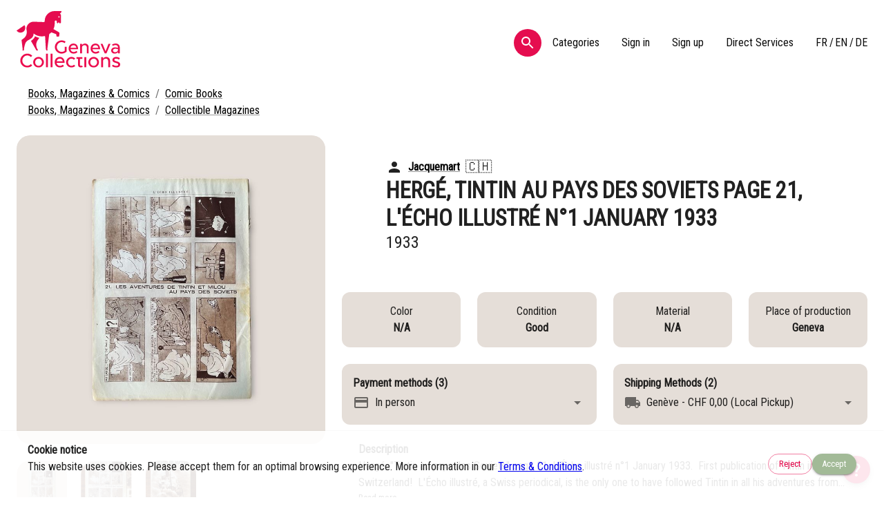

--- FILE ---
content_type: text/html; charset=utf-8
request_url: https://genevacollections.ch/listing/65154e625c2b7dfb7ee84834
body_size: 18807
content:
<!DOCTYPE html><html lang="en"><head><meta charSet="utf-8"/><meta name="viewport" content="width=device-width"/><title>Hergé, Tintin au pays des Soviets page 21, L&#x27;Écho illustré n°1 January 1933</title><meta name="description" content="Hergé, &quot;Tintin au pays des Soviets&quot; page 21, L&#x27;Écho illustré n°1 January 1933.

First publication of Tintin in Switzerland!

L&#x27;Écho illustré, a Swiss periodical, is the only one to have followed Tintin in all his adventures from 1932 to the dawn of the twenty-first century, from &quot;Tintin in the Land of the Soviets&quot; to &quot;Tintin and the Picaros&quot;, whereas in Belgium or France, no magazine has published the entire series in its continuity.

Complete magazine in good condition

"/><meta name="next-head-count" content="4"/><link rel="apple-touch-icon" sizes="180x180" href="/apple-touch-icon.png"/><link rel="icon" type="image/png" sizes="32x32" href="/favicon-32x32.png"/><link rel="icon" type="image/png" sizes="16x16" href="/favicon-16x16.png"/><link rel="manifest" href="/site.webmanifest"/><link rel="mask-icon" href="/safari-pinned-tab.svg" color="#e40046"/><meta name="msapplication-TileColor" content="#b91d47"/><meta name="theme-color" content="#ffffff"/><link rel="preconnect" href="https://fonts.googleapis.com"/><link rel="preconnect" href="https://fonts.gstatic.com" crossorigin /><link rel="preload" href="/_next/static/css/9d1cb2ef04a98d63.css" as="style"/><link rel="stylesheet" href="/_next/static/css/9d1cb2ef04a98d63.css" data-n-g=""/><link rel="preload" href="/_next/static/css/2de979fe6f20a3b1.css" as="style"/><link rel="stylesheet" href="/_next/static/css/2de979fe6f20a3b1.css" data-n-p=""/><noscript data-n-css=""></noscript><script defer="" nomodule="" src="/_next/static/chunks/polyfills-78c92fac7aa8fdd8.js"></script><script src="/_next/static/chunks/webpack-46dbfb4a60dff38b.js" defer=""></script><script src="/_next/static/chunks/framework-5b24f41b50c2bc64.js" defer=""></script><script src="/_next/static/chunks/main-6f9831979d14b51e.js" defer=""></script><script src="/_next/static/chunks/pages/_app-e2352dada2b42bf3.js" defer=""></script><script src="/_next/static/chunks/29107295-55f5185f8680c531.js" defer=""></script><script src="/_next/static/chunks/816-852a8ec62b312c71.js" defer=""></script><script src="/_next/static/chunks/798-03466404fa56fa8a.js" defer=""></script><script src="/_next/static/chunks/101-fb7741545207c064.js" defer=""></script><script src="/_next/static/chunks/386-0f5ac60390b71485.js" defer=""></script><script src="/_next/static/chunks/pages/listing/%5BlistingId%5D-953d98914453e09f.js" defer=""></script><script src="/_next/static/H-8kYxJ1pX_EJdHCi7UxX/_buildManifest.js" defer=""></script><script src="/_next/static/H-8kYxJ1pX_EJdHCi7UxX/_ssgManifest.js" defer=""></script><style data-href="https://fonts.googleapis.com/css2?family=Roboto+Condensed&display=swap">@font-face{font-family:'Roboto Condensed';font-style:normal;font-weight:400;font-display:swap;src:url(https://fonts.gstatic.com/s/robotocondensed/v30/ieVo2ZhZI2eCN5jzbjEETS9weq8-_d6T_POl0fRJeyWyovBK.woff) format('woff')}@font-face{font-family:'Roboto Condensed';font-style:normal;font-weight:400;font-display:swap;src:url(https://fonts.gstatic.com/s/robotocondensed/v30/ieVo2ZhZI2eCN5jzbjEETS9weq8-_d6T_POl0fRJeyWyosBD5XpjLdSL17o24Q.woff) format('woff');unicode-range:U+0460-052F,U+1C80-1C8A,U+20B4,U+2DE0-2DFF,U+A640-A69F,U+FE2E-FE2F}@font-face{font-family:'Roboto Condensed';font-style:normal;font-weight:400;font-display:swap;src:url(https://fonts.gstatic.com/s/robotocondensed/v30/ieVo2ZhZI2eCN5jzbjEETS9weq8-_d6T_POl0fRJeyWyosBK5XpjLdSL17o24Q.woff) format('woff');unicode-range:U+0301,U+0400-045F,U+0490-0491,U+04B0-04B1,U+2116}@font-face{font-family:'Roboto Condensed';font-style:normal;font-weight:400;font-display:swap;src:url(https://fonts.gstatic.com/s/robotocondensed/v30/ieVo2ZhZI2eCN5jzbjEETS9weq8-_d6T_POl0fRJeyWyosBC5XpjLdSL17o24Q.woff) format('woff');unicode-range:U+1F00-1FFF}@font-face{font-family:'Roboto Condensed';font-style:normal;font-weight:400;font-display:swap;src:url(https://fonts.gstatic.com/s/robotocondensed/v30/ieVo2ZhZI2eCN5jzbjEETS9weq8-_d6T_POl0fRJeyWyosBN5XpjLdSL17o24Q.woff) format('woff');unicode-range:U+0370-0377,U+037A-037F,U+0384-038A,U+038C,U+038E-03A1,U+03A3-03FF}@font-face{font-family:'Roboto Condensed';font-style:normal;font-weight:400;font-display:swap;src:url(https://fonts.gstatic.com/s/robotocondensed/v30/ieVo2ZhZI2eCN5jzbjEETS9weq8-_d6T_POl0fRJeyWyosBB5XpjLdSL17o24Q.woff) format('woff');unicode-range:U+0102-0103,U+0110-0111,U+0128-0129,U+0168-0169,U+01A0-01A1,U+01AF-01B0,U+0300-0301,U+0303-0304,U+0308-0309,U+0323,U+0329,U+1EA0-1EF9,U+20AB}@font-face{font-family:'Roboto Condensed';font-style:normal;font-weight:400;font-display:swap;src:url(https://fonts.gstatic.com/s/robotocondensed/v30/ieVo2ZhZI2eCN5jzbjEETS9weq8-_d6T_POl0fRJeyWyosBA5XpjLdSL17o24Q.woff) format('woff');unicode-range:U+0100-02BA,U+02BD-02C5,U+02C7-02CC,U+02CE-02D7,U+02DD-02FF,U+0304,U+0308,U+0329,U+1D00-1DBF,U+1E00-1E9F,U+1EF2-1EFF,U+2020,U+20A0-20AB,U+20AD-20C0,U+2113,U+2C60-2C7F,U+A720-A7FF}@font-face{font-family:'Roboto Condensed';font-style:normal;font-weight:400;font-display:swap;src:url(https://fonts.gstatic.com/s/robotocondensed/v30/ieVo2ZhZI2eCN5jzbjEETS9weq8-_d6T_POl0fRJeyWyosBO5XpjLdSL17o.woff) format('woff');unicode-range:U+0000-00FF,U+0131,U+0152-0153,U+02BB-02BC,U+02C6,U+02DA,U+02DC,U+0304,U+0308,U+0329,U+2000-206F,U+20AC,U+2122,U+2191,U+2193,U+2212,U+2215,U+FEFF,U+FFFD}</style></head><body><div id="__next"><style data-emotion="css-global qkhoq8">html{-webkit-font-smoothing:antialiased;-moz-osx-font-smoothing:grayscale;box-sizing:border-box;-webkit-text-size-adjust:100%;}*,*::before,*::after{box-sizing:inherit;}strong,b{font-weight:700;}body{margin:0;color:rgba(0, 0, 0, 0.87);font-family:Roboto Condensed,sans-serif;font-weight:400;font-size:1rem;line-height:1.5;background-color:#fff;}@media print{body{background-color:#fff;}}body::backdrop{background-color:#fff;}</style><style data-emotion="css 306mec">.css-306mec{width:100vw;}</style><div class="MuiBox-root css-306mec"><style data-emotion="css 1b6n4o1">.css-1b6n4o1{display:-webkit-box;display:-webkit-flex;display:-ms-flexbox;display:flex;-webkit-flex-direction:column;-ms-flex-direction:column;flex-direction:column;-webkit-box-pack:justify;-webkit-justify-content:space-between;justify-content:space-between;}</style><div class="MuiStack-root css-1b6n4o1"><div class="MuiBox-root css-0"><style data-emotion="css 1siuksk">.css-1siuksk{position:-webkit-sticky;position:sticky;top:0;left:0;background-color:#fff;z-index:1000;overflow:hidden;opacity:95%;}</style><nav class="MuiBox-root css-1siuksk"><style data-emotion="css 1ekb41w">.css-1ekb41w{width:100%;margin-left:auto;box-sizing:border-box;margin-right:auto;display:block;padding-left:16px;padding-right:16px;}@media (min-width:600px){.css-1ekb41w{padding-left:24px;padding-right:24px;}}@media (min-width:1536px){.css-1ekb41w{max-width:1536px;}}</style><div class="MuiContainer-root MuiContainer-maxWidthXl css-1ekb41w"><style data-emotion="css 1sf3xto">.css-1sf3xto{padding-top:16px;padding-bottom:16px;}</style><div class="MuiBox-root css-1sf3xto"><style data-emotion="css 1x4jos1">.css-1x4jos1{display:-webkit-box;display:-webkit-flex;display:-ms-flexbox;display:flex;-webkit-flex-direction:row;-ms-flex-direction:row;flex-direction:row;-webkit-align-items:center;-webkit-box-align:center;-ms-flex-align:center;align-items:center;}.css-1x4jos1>:not(style):not(style){margin:0;}.css-1x4jos1>:not(style)~:not(style){margin-left:16px;}</style><div class="MuiStack-root css-1x4jos1"><h1 style="margin:0"><style data-emotion="css 1lnp4vl">.css-1lnp4vl{display:-webkit-box;display:-webkit-flex;display:-ms-flexbox;display:flex;-webkit-flex-direction:row;-ms-flex-direction:row;flex-direction:row;-webkit-align-items:center;-webkit-box-align:center;-ms-flex-align:center;align-items:center;}.css-1lnp4vl>:not(style):not(style){margin:0;}.css-1lnp4vl>:not(style)~:not(style){margin-left:24px;}</style><div class="MuiStack-root css-1lnp4vl"><a href="/"><img src="/logo/logo_red.svg" width="150" alt="Geneva Collections"/></a></div></h1><style data-emotion="css i9gxme">.css-i9gxme{-webkit-box-flex:1;-webkit-flex-grow:1;-ms-flex-positive:1;flex-grow:1;}</style><div class="MuiBox-root css-i9gxme"></div><style data-emotion="css 1zpr7a">.css-1zpr7a{text-align:center;-webkit-flex:0 0 auto;-ms-flex:0 0 auto;flex:0 0 auto;font-size:1.5rem;padding:8px;border-radius:50%;overflow:visible;color:rgba(0, 0, 0, 0.54);-webkit-transition:background-color 150ms cubic-bezier(0.4, 0, 0.2, 1) 0ms;transition:background-color 150ms cubic-bezier(0.4, 0, 0.2, 1) 0ms;background-color:#E40046;color:#fff;}.css-1zpr7a:hover{background-color:rgba(0, 0, 0, 0.04);}@media (hover: none){.css-1zpr7a:hover{background-color:transparent;}}.css-1zpr7a.Mui-disabled{background-color:transparent;color:rgba(0, 0, 0, 0.26);}.css-1zpr7a:hover{background-color:#A2BA97;}</style><style data-emotion="css zel7jb">.css-zel7jb{display:-webkit-inline-box;display:-webkit-inline-flex;display:-ms-inline-flexbox;display:inline-flex;-webkit-align-items:center;-webkit-box-align:center;-ms-flex-align:center;align-items:center;-webkit-box-pack:center;-ms-flex-pack:center;-webkit-justify-content:center;justify-content:center;position:relative;box-sizing:border-box;-webkit-tap-highlight-color:transparent;background-color:transparent;outline:0;border:0;margin:0;border-radius:0;padding:0;cursor:pointer;-webkit-user-select:none;-moz-user-select:none;-ms-user-select:none;user-select:none;vertical-align:middle;-moz-appearance:none;-webkit-appearance:none;-webkit-text-decoration:none;text-decoration:none;color:inherit;text-align:center;-webkit-flex:0 0 auto;-ms-flex:0 0 auto;flex:0 0 auto;font-size:1.5rem;padding:8px;border-radius:50%;overflow:visible;color:rgba(0, 0, 0, 0.54);-webkit-transition:background-color 150ms cubic-bezier(0.4, 0, 0.2, 1) 0ms;transition:background-color 150ms cubic-bezier(0.4, 0, 0.2, 1) 0ms;background-color:#E40046;color:#fff;}.css-zel7jb::-moz-focus-inner{border-style:none;}.css-zel7jb.Mui-disabled{pointer-events:none;cursor:default;}@media print{.css-zel7jb{-webkit-print-color-adjust:exact;color-adjust:exact;}}.css-zel7jb:hover{background-color:rgba(0, 0, 0, 0.04);}@media (hover: none){.css-zel7jb:hover{background-color:transparent;}}.css-zel7jb.Mui-disabled{background-color:transparent;color:rgba(0, 0, 0, 0.26);}.css-zel7jb:hover{background-color:#A2BA97;}</style><button class="MuiButtonBase-root MuiIconButton-root MuiIconButton-sizeMedium css-zel7jb" tabindex="0" type="button"><style data-emotion="css vubbuv">.css-vubbuv{-webkit-user-select:none;-moz-user-select:none;-ms-user-select:none;user-select:none;width:1em;height:1em;display:inline-block;fill:currentColor;-webkit-flex-shrink:0;-ms-flex-negative:0;flex-shrink:0;-webkit-transition:fill 200ms cubic-bezier(0.4, 0, 0.2, 1) 0ms;transition:fill 200ms cubic-bezier(0.4, 0, 0.2, 1) 0ms;font-size:1.5rem;}</style><svg class="MuiSvgIcon-root MuiSvgIcon-fontSizeMedium css-vubbuv" focusable="false" aria-hidden="true" viewBox="0 0 24 24" data-testid="SearchIcon"><path d="M15.5 14h-.79l-.28-.27C15.41 12.59 16 11.11 16 9.5 16 5.91 13.09 3 9.5 3S3 5.91 3 9.5 5.91 16 9.5 16c1.61 0 3.09-.59 4.23-1.57l.27.28v.79l5 4.99L20.49 19zm-6 0C7.01 14 5 11.99 5 9.5S7.01 5 9.5 5 14 7.01 14 9.5 11.99 14 9.5 14"></path></svg></button><style data-emotion="css j08gov">.css-j08gov{display:-webkit-box;display:-webkit-flex;display:-ms-flexbox;display:flex;-webkit-flex-direction:row;-ms-flex-direction:row;flex-direction:row;-webkit-align-items:center;-webkit-box-align:center;-ms-flex-align:center;align-items:center;font-weight:500;}.css-j08gov>:not(style):not(style){margin:0;}.css-j08gov>:not(style)~:not(style){margin-left:32px;}@media (min-width:0px){.css-j08gov{display:none;}}@media (min-width:1200px){.css-j08gov{display:-webkit-box;display:-webkit-flex;display:-ms-flexbox;display:flex;}}</style><div class="MuiStack-root css-j08gov"><style data-emotion="css sxwh5q">.css-sxwh5q{-webkit-text-decoration:none;text-decoration:none;color:#000;}.css-sxwh5q:hover{-webkit-text-decoration:underline;text-decoration:underline;}.css-sxwh5q:hover{cursor:pointer;}</style><style data-emotion="css 3ezyil">.css-3ezyil{margin:0;font:inherit;color:#000;-webkit-text-decoration:none;text-decoration:none;color:#000;}.css-3ezyil:hover{-webkit-text-decoration:underline;text-decoration:underline;}.css-3ezyil:hover{cursor:pointer;}</style><a class="MuiTypography-root MuiTypography-inherit MuiLink-root MuiLink-underlineHover css-3ezyil">Categories</a><a class="MuiTypography-root MuiTypography-inherit MuiLink-root MuiLink-underlineHover css-3ezyil">Sign in</a><a class="MuiTypography-root MuiTypography-inherit MuiLink-root MuiLink-underlineHover css-3ezyil">Sign up</a><a class="MuiTypography-root MuiTypography-inherit MuiLink-root MuiLink-underlineHover css-3ezyil" href="/direct-services">Direct Services</a><style data-emotion="css 6nd0s5">.css-6nd0s5{display:-webkit-box;display:-webkit-flex;display:-ms-flexbox;display:flex;-webkit-flex-direction:row;-ms-flex-direction:row;flex-direction:row;margin-bottom:16px;}</style><div class="MuiStack-root css-6nd0s5"><a class="MuiTypography-root MuiTypography-inherit MuiLink-root MuiLink-underlineHover css-3ezyil" href="/fr/listing/65154e625c2b7dfb7ee84834">FR</a><style data-emotion="css wea6ji">.css-wea6ji{-webkit-text-decoration:none;text-decoration:none;color:#000;}.css-wea6ji:hover{cursor:pointer;}</style><style data-emotion="css 17wku1w">.css-17wku1w{margin:0;font:inherit;color:#000;margin-left:2.4px;margin-right:2.4px;-webkit-text-decoration:none;text-decoration:none;color:#000;}.css-17wku1w:hover{cursor:pointer;}</style><a class="MuiTypography-root MuiTypography-inherit MuiLink-root MuiLink-underlineNone css-17wku1w">/</a><a class="MuiTypography-root MuiTypography-inherit MuiLink-root MuiLink-underlineHover css-3ezyil" href="/listing/65154e625c2b7dfb7ee84834">EN</a><a class="MuiTypography-root MuiTypography-inherit MuiLink-root MuiLink-underlineNone css-17wku1w">/</a><a class="MuiTypography-root MuiTypography-inherit MuiLink-root MuiLink-underlineHover css-3ezyil" href="/de/listing/65154e625c2b7dfb7ee84834">DE</a></div></div><style data-emotion="css 1bj2qto">@media (min-width:0px){.css-1bj2qto{display:-webkit-box;display:-webkit-flex;display:-ms-flexbox;display:flex;}}@media (min-width:1200px){.css-1bj2qto{display:none;}}</style><div class="MuiBox-root css-1bj2qto"><style data-emotion="css 1yoyroj">.css-1yoyroj{text-align:center;-webkit-flex:0 0 auto;-ms-flex:0 0 auto;flex:0 0 auto;font-size:1.5rem;padding:8px;border-radius:50%;overflow:visible;color:rgba(0, 0, 0, 0.54);-webkit-transition:background-color 150ms cubic-bezier(0.4, 0, 0.2, 1) 0ms;transition:background-color 150ms cubic-bezier(0.4, 0, 0.2, 1) 0ms;color:#000;padding:12px;font-size:1.75rem;}.css-1yoyroj:hover{background-color:rgba(0, 0, 0, 0.04);}@media (hover: none){.css-1yoyroj:hover{background-color:transparent;}}.css-1yoyroj:hover{background-color:rgba(0, 0, 0, 0.04);}@media (hover: none){.css-1yoyroj:hover{background-color:transparent;}}.css-1yoyroj.Mui-disabled{background-color:transparent;color:rgba(0, 0, 0, 0.26);}</style><style data-emotion="css 1kexvk8">.css-1kexvk8{display:-webkit-inline-box;display:-webkit-inline-flex;display:-ms-inline-flexbox;display:inline-flex;-webkit-align-items:center;-webkit-box-align:center;-ms-flex-align:center;align-items:center;-webkit-box-pack:center;-ms-flex-pack:center;-webkit-justify-content:center;justify-content:center;position:relative;box-sizing:border-box;-webkit-tap-highlight-color:transparent;background-color:transparent;outline:0;border:0;margin:0;border-radius:0;padding:0;cursor:pointer;-webkit-user-select:none;-moz-user-select:none;-ms-user-select:none;user-select:none;vertical-align:middle;-moz-appearance:none;-webkit-appearance:none;-webkit-text-decoration:none;text-decoration:none;color:inherit;text-align:center;-webkit-flex:0 0 auto;-ms-flex:0 0 auto;flex:0 0 auto;font-size:1.5rem;padding:8px;border-radius:50%;overflow:visible;color:rgba(0, 0, 0, 0.54);-webkit-transition:background-color 150ms cubic-bezier(0.4, 0, 0.2, 1) 0ms;transition:background-color 150ms cubic-bezier(0.4, 0, 0.2, 1) 0ms;color:#000;padding:12px;font-size:1.75rem;}.css-1kexvk8::-moz-focus-inner{border-style:none;}.css-1kexvk8.Mui-disabled{pointer-events:none;cursor:default;}@media print{.css-1kexvk8{-webkit-print-color-adjust:exact;color-adjust:exact;}}.css-1kexvk8:hover{background-color:rgba(0, 0, 0, 0.04);}@media (hover: none){.css-1kexvk8:hover{background-color:transparent;}}.css-1kexvk8:hover{background-color:rgba(0, 0, 0, 0.04);}@media (hover: none){.css-1kexvk8:hover{background-color:transparent;}}.css-1kexvk8.Mui-disabled{background-color:transparent;color:rgba(0, 0, 0, 0.26);}</style><button class="MuiButtonBase-root MuiIconButton-root MuiIconButton-colorInfo MuiIconButton-sizeLarge css-1kexvk8" tabindex="0" type="button"><svg class="MuiSvgIcon-root MuiSvgIcon-fontSizeMedium css-vubbuv" focusable="false" aria-hidden="true" viewBox="0 0 24 24" data-testid="MenuIcon"><path d="M3 18h18v-2H3zm0-5h18v-2H3zm0-7v2h18V6z"></path></svg></button><style data-emotion="css 1h3bks8">.css-1h3bks8{z-index:1200;background-color:#E40046;position:relative;z-index:2147483648;}</style></div></div></div></div><div class="MuiBox-root css-0"><style data-emotion="css 1k371a6">@media print{.css-1k371a6{position:absolute!important;}}</style></div><div class="MuiBox-root css-0"></div><div class="MuiBox-root css-0"></div><div class="MuiBox-root css-0"></div><div class="MuiBox-root css-0"></div></nav><style data-emotion="css 1kzo3b9">.css-1kzo3b9{overflow-x:hidden;}</style><div class="MuiBox-root css-1kzo3b9"><div class="MuiBox-root css-0"></div><div class="MuiBox-root css-0"></div><style data-emotion="css 1k9ek97">.css-1k9ek97{background-color:#fff;}</style><div class="MuiBox-root css-1k9ek97"><div class="MuiContainer-root MuiContainer-maxWidthXl css-1ekb41w"><style data-emotion="css 1h77wgb">.css-1h77wgb{box-sizing:border-box;display:-webkit-box;display:-webkit-flex;display:-ms-flexbox;display:flex;-webkit-box-flex-wrap:wrap;-webkit-flex-wrap:wrap;-ms-flex-wrap:wrap;flex-wrap:wrap;width:100%;-webkit-flex-direction:row;-ms-flex-direction:row;flex-direction:row;margin-top:-24px;width:calc(100% + 24px);margin-left:-24px;}.css-1h77wgb>.MuiGrid-item{padding-top:24px;}.css-1h77wgb>.MuiGrid-item{padding-left:24px;}</style><div class="MuiGrid-root MuiGrid-container MuiGrid-spacing-xs-3 css-1h77wgb"><style data-emotion="css 15j76c0">.css-15j76c0{box-sizing:border-box;margin:0;-webkit-flex-direction:row;-ms-flex-direction:row;flex-direction:row;-webkit-flex-basis:100%;-ms-flex-preferred-size:100%;flex-basis:100%;-webkit-box-flex:0;-webkit-flex-grow:0;-ms-flex-positive:0;flex-grow:0;max-width:100%;}@media (min-width:600px){.css-15j76c0{-webkit-flex-basis:100%;-ms-flex-preferred-size:100%;flex-basis:100%;-webkit-box-flex:0;-webkit-flex-grow:0;-ms-flex-positive:0;flex-grow:0;max-width:100%;}}@media (min-width:900px){.css-15j76c0{-webkit-flex-basis:100%;-ms-flex-preferred-size:100%;flex-basis:100%;-webkit-box-flex:0;-webkit-flex-grow:0;-ms-flex-positive:0;flex-grow:0;max-width:100%;}}@media (min-width:1200px){.css-15j76c0{-webkit-flex-basis:100%;-ms-flex-preferred-size:100%;flex-basis:100%;-webkit-box-flex:0;-webkit-flex-grow:0;-ms-flex-positive:0;flex-grow:0;max-width:100%;}}@media (min-width:1536px){.css-15j76c0{-webkit-flex-basis:100%;-ms-flex-preferred-size:100%;flex-basis:100%;-webkit-box-flex:0;-webkit-flex-grow:0;-ms-flex-positive:0;flex-grow:0;max-width:100%;}}</style><div class="MuiGrid-root MuiGrid-item MuiGrid-grid-xs-16 css-15j76c0"><style data-emotion="css d0uhtl">.css-d0uhtl{margin-left:16px;}</style><style data-emotion="css 1oiddg8">.css-1oiddg8{margin:0;font-family:Roboto Condensed,sans-serif;font-weight:400;font-size:1rem;line-height:1.5;color:rgba(0, 0, 0, 0.6);margin-left:16px;}</style><nav class="MuiTypography-root MuiTypography-body1 MuiBreadcrumbs-root css-1oiddg8"><style data-emotion="css nhb8h9">.css-nhb8h9{display:-webkit-box;display:-webkit-flex;display:-ms-flexbox;display:flex;-webkit-box-flex-wrap:wrap;-webkit-flex-wrap:wrap;-ms-flex-wrap:wrap;flex-wrap:wrap;-webkit-align-items:center;-webkit-box-align:center;-ms-flex-align:center;align-items:center;padding:0;margin:0;list-style:none;}</style><ol class="MuiBreadcrumbs-ol css-nhb8h9"><li class="MuiBreadcrumbs-li"><style data-emotion="css 1itnaoo">.css-1itnaoo{-webkit-text-decoration:underline;text-decoration:underline;text-decoration-color:rgba(0, 0, 0, 0.4);color:#000;}.css-1itnaoo:hover{text-decoration-color:inherit;}.css-1itnaoo:hover{cursor:pointer;}</style><style data-emotion="css dnj470">.css-dnj470{margin:0;font:inherit;color:#000;-webkit-text-decoration:underline;text-decoration:underline;text-decoration-color:rgba(0, 0, 0, 0.4);color:#000;}.css-dnj470:hover{text-decoration-color:inherit;}.css-dnj470:hover{cursor:pointer;}</style><a class="MuiTypography-root MuiTypography-inherit MuiLink-root MuiLink-underlineAlways css-dnj470" href="/category/6393782685261b2323844ef1">Books, Magazines &amp; Comics</a></li><style data-emotion="css 3mf706">.css-3mf706{display:-webkit-box;display:-webkit-flex;display:-ms-flexbox;display:flex;-webkit-user-select:none;-moz-user-select:none;-ms-user-select:none;user-select:none;margin-left:8px;margin-right:8px;}</style><li aria-hidden="true" class="MuiBreadcrumbs-separator css-3mf706">/</li><li class="MuiBreadcrumbs-li"><a class="MuiTypography-root MuiTypography-inherit MuiLink-root MuiLink-underlineAlways css-dnj470" href="/subcategory/6393783085261b2323844fd1">Comic Books</a></li></ol></nav><nav class="MuiTypography-root MuiTypography-body1 MuiBreadcrumbs-root css-1oiddg8"><ol class="MuiBreadcrumbs-ol css-nhb8h9"><li class="MuiBreadcrumbs-li"><a class="MuiTypography-root MuiTypography-inherit MuiLink-root MuiLink-underlineAlways css-dnj470" href="/category/6393782685261b2323844ef1">Books, Magazines &amp; Comics</a></li><li aria-hidden="true" class="MuiBreadcrumbs-separator css-3mf706">/</li><li class="MuiBreadcrumbs-li"><a class="MuiTypography-root MuiTypography-inherit MuiLink-root MuiLink-underlineAlways css-dnj470" href="/subcategory/6393783085261b2323844fda">Collectible Magazines</a></li></ol></nav></div><style data-emotion="css 1cilyjk">.css-1cilyjk{box-sizing:border-box;margin:0;-webkit-flex-direction:row;-ms-flex-direction:row;flex-direction:row;-webkit-flex-basis:100%;-ms-flex-preferred-size:100%;flex-basis:100%;-webkit-box-flex:0;-webkit-flex-grow:0;-ms-flex-positive:0;flex-grow:0;max-width:100%;}@media (min-width:600px){.css-1cilyjk{-webkit-flex-basis:100%;-ms-flex-preferred-size:100%;flex-basis:100%;-webkit-box-flex:0;-webkit-flex-grow:0;-ms-flex-positive:0;flex-grow:0;max-width:100%;}}@media (min-width:900px){.css-1cilyjk{-webkit-flex-basis:37.5%;-ms-flex-preferred-size:37.5%;flex-basis:37.5%;-webkit-box-flex:0;-webkit-flex-grow:0;-ms-flex-positive:0;flex-grow:0;max-width:37.5%;}}@media (min-width:1200px){.css-1cilyjk{-webkit-flex-basis:37.5%;-ms-flex-preferred-size:37.5%;flex-basis:37.5%;-webkit-box-flex:0;-webkit-flex-grow:0;-ms-flex-positive:0;flex-grow:0;max-width:37.5%;}}@media (min-width:1536px){.css-1cilyjk{-webkit-flex-basis:37.5%;-ms-flex-preferred-size:37.5%;flex-basis:37.5%;-webkit-box-flex:0;-webkit-flex-grow:0;-ms-flex-positive:0;flex-grow:0;max-width:37.5%;}}</style><div class="MuiGrid-root MuiGrid-item MuiGrid-grid-xs-16 MuiGrid-grid-md-6 css-1cilyjk"><style data-emotion="css gprg3m">.css-gprg3m{margin-bottom:24px;}@media (min-width:0px){.css-gprg3m{display:block;}}@media (min-width:900px){.css-gprg3m{display:none;}}</style><div class="MuiBox-root css-gprg3m"><style data-emotion="css 1bbl1od">.css-1bbl1od{background-color:background.main;color:rgba(0, 0, 0, 0.87);border-radius:16px;overflow:hidden;}@media (min-width:0px){.css-1bbl1od{padding:16px;padding-left:16px;padding-right:16px;}}@media (min-width:900px){.css-1bbl1od{padding:32px;padding-left:64px;padding-right:64px;}}</style><div class="MuiBox-root css-1bbl1od"><style data-emotion="css u4p24i">.css-u4p24i{display:-webkit-box;display:-webkit-flex;display:-ms-flexbox;display:flex;-webkit-flex-direction:row;-ms-flex-direction:row;flex-direction:row;-webkit-align-items:center;-webkit-box-align:center;-ms-flex-align:center;align-items:center;}</style><div class="MuiStack-root css-u4p24i"><svg class="MuiSvgIcon-root MuiSvgIcon-fontSizeMedium css-vubbuv" focusable="false" aria-hidden="true" viewBox="0 0 24 24" data-testid="PersonIcon"><path d="M12 12c2.21 0 4-1.79 4-4s-1.79-4-4-4-4 1.79-4 4 1.79 4 4 4m0 2c-2.67 0-8 1.34-8 4v2h16v-2c0-2.66-5.33-4-8-4"></path></svg><style data-emotion="css eel8l">.css-eel8l{margin:0;font:inherit;color:#000;margin-left:8px;font-weight:700;-webkit-text-decoration:underline;text-decoration:underline;text-decoration-color:rgba(0, 0, 0, 0.4);color:#000;}.css-eel8l:hover{text-decoration-color:inherit;}.css-eel8l:hover{cursor:pointer;}</style><style data-emotion="css cirbr1">.css-cirbr1{-webkit-text-decoration:underline;text-decoration:underline;text-decoration-color:rgba(0, 0, 0, 0.4);color:#000;margin:0;font:inherit;color:#000;margin-left:8px;font-weight:700;-webkit-text-decoration:underline;text-decoration:underline;text-decoration-color:rgba(0, 0, 0, 0.4);color:#000;}.css-cirbr1:hover{text-decoration-color:inherit;}.css-cirbr1:hover{cursor:pointer;}.css-cirbr1:hover{text-decoration-color:inherit;}.css-cirbr1:hover{cursor:pointer;}</style><style data-emotion="css 1tn0c5x">.css-1tn0c5x{margin:0;font:inherit;color:#000;-webkit-text-decoration:underline;text-decoration:underline;text-decoration-color:rgba(0, 0, 0, 0.4);color:#000;margin:0;font:inherit;color:#000;margin-left:8px;font-weight:700;-webkit-text-decoration:underline;text-decoration:underline;text-decoration-color:rgba(0, 0, 0, 0.4);color:#000;}.css-1tn0c5x:hover{text-decoration-color:inherit;}.css-1tn0c5x:hover{cursor:pointer;}.css-1tn0c5x:hover{text-decoration-color:inherit;}.css-1tn0c5x:hover{cursor:pointer;}</style><a class="MuiTypography-root MuiTypography-inherit MuiLink-root MuiLink-underlineAlways MuiTypography-root MuiTypography-inherit MuiLink-root MuiLink-underlineAlways css-1tn0c5x" href="/seller/639c962dac4461a55f978904" target="_blank">Jacquemart</a><style data-emotion="css 1g1hwsn">.css-1g1hwsn{margin:0;font-family:Roboto Condensed,sans-serif;font-weight:400;font-size:1rem;line-height:1.5;margin-left:8px;font-size:1.2rem;}</style><p class="MuiTypography-root MuiTypography-body1 css-1g1hwsn">🇨🇭</p></div><style data-emotion="css wnz0sk">.css-wnz0sk{margin:0;font-family:Roboto Condensed,sans-serif;font-weight:400;font-size:1.5625rem;line-height:1.235;text-transform:uppercase;font-weight:700;}@media (min-width:600px){.css-wnz0sk{font-size:1.8219rem;}}@media (min-width:900px){.css-wnz0sk{font-size:2.0243rem;}}@media (min-width:1200px){.css-wnz0sk{font-size:2.0243rem;}}</style><h1 class="MuiTypography-root MuiTypography-h4 css-wnz0sk">Hergé, Tintin au pays des Soviets page 21, L&#x27;Écho illustré n°1 January 1933</h1><style data-emotion="css m8h213">.css-m8h213{margin:0;font-family:Roboto Condensed,sans-serif;font-weight:400;font-size:1.25rem;line-height:1.334;}@media (min-width:600px){.css-m8h213{font-size:1.3118rem;}}@media (min-width:900px){.css-m8h213{font-size:1.4993rem;}}@media (min-width:1200px){.css-m8h213{font-size:1.4993rem;}}</style><h2 class="MuiTypography-root MuiTypography-h5 css-m8h213">1933</h2></div></div><style data-emotion="css i6bazn">.css-i6bazn{overflow:hidden;}</style><div class="MuiBox-root css-i6bazn"><style data-emotion="css 1orv6po">.css-1orv6po{display:-webkit-box;display:-webkit-flex;display:-ms-flexbox;display:flex;-webkit-flex-direction:column;-ms-flex-direction:column;flex-direction:column;}.css-1orv6po>:not(style):not(style){margin:0;}.css-1orv6po>:not(style)~:not(style){margin-top:24px;}</style><div class="MuiStack-root css-1orv6po"><style data-emotion="css br234v">.css-br234v{position:relative;}.css-br234v .swiper{overflow:visible;}.css-br234v .swiper-pagination-bullet{width:16px;height:16px;}</style><div class="MuiBox-root css-br234v"><div class="swiper" dir="ltr"><div class="swiper-wrapper"><div class="swiper-slide"><div aria-owns="rmiz-modal-" data-rmiz=""><div data-rmiz-content="not-found" style="visibility:visible"><style data-emotion="css bfq5ie">.css-bfq5ie{width:auto;height:auto;margin-bottom:0px;background-color:#E5DED8;border:none;overflow:hidden;border-radius:20px;-webkit-background-clip:padding-box;background-clip:padding-box;}</style><div class="MuiBox-root css-bfq5ie"><style data-emotion="css 11icaob">.css-11icaob{position:relative;padding-top:100%;}</style><div class="MuiBox-root css-11icaob"><style data-emotion="css xt14jk">.css-xt14jk{display:-webkit-box;display:-webkit-flex;display:-ms-flexbox;display:flex;position:absolute;top:50%;left:50%;-webkit-box-pack:center;-ms-flex-pack:center;-webkit-justify-content:center;justify-content:center;-webkit-align-items:center;-webkit-box-align:center;-ms-flex-align:center;align-items:center;width:100%;height:100%;-webkit-transform:translate(-50%,-50%);-moz-transform:translate(-50%,-50%);-ms-transform:translate(-50%,-50%);transform:translate(-50%,-50%);overflow:hidden;}</style><div class="MuiBox-root css-xt14jk"><img src="https://genevacollections.ch/media/PhotoRoom_20230926_171235-800x800.jpg" alt="" width="100%" height="100%" style="object-fit:contain;object-position:50% 50%"/></div></div></div></div></div></div><div class="swiper-slide"><div aria-owns="rmiz-modal-" data-rmiz=""><div data-rmiz-content="not-found" style="visibility:visible"><div class="MuiBox-root css-bfq5ie"><div class="MuiBox-root css-11icaob"><div class="MuiBox-root css-xt14jk"><img src="https://genevacollections.ch/media/IMG_8087-800x1067.jpg" alt="" width="100%" height="100%" style="object-fit:contain;object-position:50% 50%"/></div></div></div></div></div></div><div class="swiper-slide"><div aria-owns="rmiz-modal-" data-rmiz=""><div data-rmiz-content="not-found" style="visibility:visible"><div class="MuiBox-root css-bfq5ie"><div class="MuiBox-root css-11icaob"><div class="MuiBox-root css-xt14jk"><img src="https://genevacollections.ch/media/IMG_8088-800x1067.jpg" alt="" width="100%" height="100%" style="object-fit:contain;object-position:50% 50%"/></div></div></div></div></div></div></div></div></div><style data-emotion="css 1pz2cxf">.css-1pz2cxf{--swiper-theme-color:#E40046;position:relative;}.css-1pz2cxf .swiper{overflow:visible;}.css-1pz2cxf .swiper-pagination-bullet{width:16px;height:16px;}</style><div class="MuiBox-root css-1pz2cxf"><div class="swiper" dir="ltr"><div class="swiper-wrapper"><div class="swiper-slide"><style data-emotion="css tsk2si">.css-tsk2si{-webkit-text-decoration:none;text-decoration:none;color:#fff;}.css-tsk2si:hover{cursor:pointer;}</style><style data-emotion="css 1kacc4v">.css-1kacc4v{margin:0;font:inherit;color:#fff;-webkit-text-decoration:none;text-decoration:none;color:#fff;}.css-1kacc4v:hover{cursor:pointer;}</style><div class="MuiTypography-root MuiTypography-inherit MuiLink-root MuiLink-underlineNone css-1kacc4v"><style data-emotion="css fvxkcg">.css-fvxkcg{width:auto;height:auto;margin-bottom:0px;background-color:transparent;border:none;overflow:hidden;border-radius:20px;-webkit-background-clip:padding-box;background-clip:padding-box;}</style><div class="MuiBox-root css-fvxkcg"><div class="MuiBox-root css-11icaob"><div class="MuiBox-root css-xt14jk"><img src="https://genevacollections.ch/media/PhotoRoom_20230926_171235-800x800.jpg" width="100%" height="100%" style="object-fit:cover;object-position:50% 50%"/></div></div></div></div></div><div class="swiper-slide"><div class="MuiTypography-root MuiTypography-inherit MuiLink-root MuiLink-underlineNone css-1kacc4v"><div class="MuiBox-root css-fvxkcg"><div class="MuiBox-root css-11icaob"><div class="MuiBox-root css-xt14jk"><img src="https://genevacollections.ch/media/IMG_8087-800x1067.jpg" width="100%" height="100%" style="object-fit:cover;object-position:50% 50%"/></div></div></div></div></div><div class="swiper-slide"><div class="MuiTypography-root MuiTypography-inherit MuiLink-root MuiLink-underlineNone css-1kacc4v"><div class="MuiBox-root css-fvxkcg"><div class="MuiBox-root css-11icaob"><div class="MuiBox-root css-xt14jk"><img src="https://genevacollections.ch/media/IMG_8088-800x1067.jpg" width="100%" height="100%" style="object-fit:cover;object-position:50% 50%"/></div></div></div></div></div></div></div></div></div></div><style data-emotion="css 1nviv4b">.css-1nviv4b{width:100%;margin-top:24px;}@media (min-width:0px){.css-1nviv4b{display:block;}}@media (min-width:900px){.css-1nviv4b{display:none;}}</style><div class="MuiBox-root css-1nviv4b"><div class="MuiBox-root css-0"><style data-emotion="css jj2ztu">.css-jj2ztu{display:-webkit-box;display:-webkit-flex;display:-ms-flexbox;display:flex;-webkit-flex-direction:row;-ms-flex-direction:row;flex-direction:row;}.css-jj2ztu>:not(style):not(style){margin:0;}.css-jj2ztu>:not(style)~:not(style){margin-left:16px;}</style><div class="MuiStack-root css-jj2ztu"><style data-emotion="css 1fhxtum">.css-1fhxtum{font-family:Roboto Condensed,sans-serif;font-weight:500;font-size:0.9375rem;line-height:1.75;text-transform:uppercase;min-width:64px;padding:8px 22px;border-radius:4px;-webkit-transition:background-color 250ms cubic-bezier(0.4, 0, 0.2, 1) 0ms,box-shadow 250ms cubic-bezier(0.4, 0, 0.2, 1) 0ms,border-color 250ms cubic-bezier(0.4, 0, 0.2, 1) 0ms,color 250ms cubic-bezier(0.4, 0, 0.2, 1) 0ms;transition:background-color 250ms cubic-bezier(0.4, 0, 0.2, 1) 0ms,box-shadow 250ms cubic-bezier(0.4, 0, 0.2, 1) 0ms,border-color 250ms cubic-bezier(0.4, 0, 0.2, 1) 0ms,color 250ms cubic-bezier(0.4, 0, 0.2, 1) 0ms;color:#fff;background-color:#E40046;box-shadow:0px 3px 1px -2px rgba(0,0,0,0.2),0px 2px 2px 0px rgba(0,0,0,0.14),0px 1px 5px 0px rgba(0,0,0,0.12);width:100%;border-radius:50px;text-transform:none;padding:10pt 20pt 10pt 20pt;display:block;-webkit-flex:1;-ms-flex:1;flex:1;}.css-1fhxtum:hover{-webkit-text-decoration:none;text-decoration:none;background-color:rgb(159, 0, 49);box-shadow:0px 2px 4px -1px rgba(0,0,0,0.2),0px 4px 5px 0px rgba(0,0,0,0.14),0px 1px 10px 0px rgba(0,0,0,0.12);}@media (hover: none){.css-1fhxtum:hover{background-color:#E40046;}}.css-1fhxtum:active{box-shadow:0px 5px 5px -3px rgba(0,0,0,0.2),0px 8px 10px 1px rgba(0,0,0,0.14),0px 3px 14px 2px rgba(0,0,0,0.12);}.css-1fhxtum.Mui-focusVisible{box-shadow:0px 3px 5px -1px rgba(0,0,0,0.2),0px 6px 10px 0px rgba(0,0,0,0.14),0px 1px 18px 0px rgba(0,0,0,0.12);}.css-1fhxtum.Mui-disabled{color:rgba(0, 0, 0, 0.26);box-shadow:none;background-color:rgba(0, 0, 0, 0.12);}.css-1fhxtum:hover{background-color:#A2BA97;color:#fff;}</style><style data-emotion="css 1b45oj0">.css-1b45oj0{display:-webkit-inline-box;display:-webkit-inline-flex;display:-ms-inline-flexbox;display:inline-flex;-webkit-align-items:center;-webkit-box-align:center;-ms-flex-align:center;align-items:center;-webkit-box-pack:center;-ms-flex-pack:center;-webkit-justify-content:center;justify-content:center;position:relative;box-sizing:border-box;-webkit-tap-highlight-color:transparent;background-color:transparent;outline:0;border:0;margin:0;border-radius:0;padding:0;cursor:pointer;-webkit-user-select:none;-moz-user-select:none;-ms-user-select:none;user-select:none;vertical-align:middle;-moz-appearance:none;-webkit-appearance:none;-webkit-text-decoration:none;text-decoration:none;color:inherit;font-family:Roboto Condensed,sans-serif;font-weight:500;font-size:0.9375rem;line-height:1.75;text-transform:uppercase;min-width:64px;padding:8px 22px;border-radius:4px;-webkit-transition:background-color 250ms cubic-bezier(0.4, 0, 0.2, 1) 0ms,box-shadow 250ms cubic-bezier(0.4, 0, 0.2, 1) 0ms,border-color 250ms cubic-bezier(0.4, 0, 0.2, 1) 0ms,color 250ms cubic-bezier(0.4, 0, 0.2, 1) 0ms;transition:background-color 250ms cubic-bezier(0.4, 0, 0.2, 1) 0ms,box-shadow 250ms cubic-bezier(0.4, 0, 0.2, 1) 0ms,border-color 250ms cubic-bezier(0.4, 0, 0.2, 1) 0ms,color 250ms cubic-bezier(0.4, 0, 0.2, 1) 0ms;color:#fff;background-color:#E40046;box-shadow:0px 3px 1px -2px rgba(0,0,0,0.2),0px 2px 2px 0px rgba(0,0,0,0.14),0px 1px 5px 0px rgba(0,0,0,0.12);width:100%;border-radius:50px;text-transform:none;padding:10pt 20pt 10pt 20pt;display:block;-webkit-flex:1;-ms-flex:1;flex:1;}.css-1b45oj0::-moz-focus-inner{border-style:none;}.css-1b45oj0.Mui-disabled{pointer-events:none;cursor:default;}@media print{.css-1b45oj0{-webkit-print-color-adjust:exact;color-adjust:exact;}}.css-1b45oj0:hover{-webkit-text-decoration:none;text-decoration:none;background-color:rgb(159, 0, 49);box-shadow:0px 2px 4px -1px rgba(0,0,0,0.2),0px 4px 5px 0px rgba(0,0,0,0.14),0px 1px 10px 0px rgba(0,0,0,0.12);}@media (hover: none){.css-1b45oj0:hover{background-color:#E40046;}}.css-1b45oj0:active{box-shadow:0px 5px 5px -3px rgba(0,0,0,0.2),0px 8px 10px 1px rgba(0,0,0,0.14),0px 3px 14px 2px rgba(0,0,0,0.12);}.css-1b45oj0.Mui-focusVisible{box-shadow:0px 3px 5px -1px rgba(0,0,0,0.2),0px 6px 10px 0px rgba(0,0,0,0.14),0px 1px 18px 0px rgba(0,0,0,0.12);}.css-1b45oj0.Mui-disabled{color:rgba(0, 0, 0, 0.26);box-shadow:none;background-color:rgba(0, 0, 0, 0.12);}.css-1b45oj0:hover{background-color:#A2BA97;color:#fff;}</style><button class="MuiButtonBase-root MuiButton-root MuiButton-contained MuiButton-containedPrimary MuiButton-sizeLarge MuiButton-containedSizeLarge MuiButton-colorPrimary MuiButton-fullWidth MuiButton-root MuiButton-contained MuiButton-containedPrimary MuiButton-sizeLarge MuiButton-containedSizeLarge MuiButton-colorPrimary MuiButton-fullWidth css-1b45oj0" tabindex="0" type="button"><style data-emotion="css jyn78j">.css-jyn78j{margin:0;font-family:Roboto Condensed,sans-serif;font-weight:400;font-size:1rem;line-height:1.5;font-weight:700;}</style><p class="MuiTypography-root MuiTypography-body1 css-jyn78j">Buy - CHF 89,00</p><style data-emotion="css 5o95zd">.css-5o95zd{margin:0;font-family:Roboto Condensed,sans-serif;font-weight:400;font-size:1rem;line-height:1.5;font-size:0.9em;}</style><p class="MuiTypography-root MuiTypography-body1 css-5o95zd">+ shipping</p><p class="MuiTypography-root MuiTypography-body1 css-5o95zd">You must be logged in to buy an item.</p></button></div></div></div></div><style data-emotion="css 1ej45e1">.css-1ej45e1{box-sizing:border-box;margin:0;-webkit-flex-direction:row;-ms-flex-direction:row;flex-direction:row;-webkit-flex-basis:100%;-ms-flex-preferred-size:100%;flex-basis:100%;-webkit-box-flex:0;-webkit-flex-grow:0;-ms-flex-positive:0;flex-grow:0;max-width:100%;position:relative;}@media (min-width:600px){.css-1ej45e1{-webkit-flex-basis:100%;-ms-flex-preferred-size:100%;flex-basis:100%;-webkit-box-flex:0;-webkit-flex-grow:0;-ms-flex-positive:0;flex-grow:0;max-width:100%;}}@media (min-width:900px){.css-1ej45e1{-webkit-flex-basis:62.5%;-ms-flex-preferred-size:62.5%;flex-basis:62.5%;-webkit-box-flex:0;-webkit-flex-grow:0;-ms-flex-positive:0;flex-grow:0;max-width:62.5%;}}@media (min-width:1200px){.css-1ej45e1{-webkit-flex-basis:62.5%;-ms-flex-preferred-size:62.5%;flex-basis:62.5%;-webkit-box-flex:0;-webkit-flex-grow:0;-ms-flex-positive:0;flex-grow:0;max-width:62.5%;}}@media (min-width:1536px){.css-1ej45e1{-webkit-flex-basis:62.5%;-ms-flex-preferred-size:62.5%;flex-basis:62.5%;-webkit-box-flex:0;-webkit-flex-grow:0;-ms-flex-positive:0;flex-grow:0;max-width:62.5%;}}</style><div class="MuiGrid-root MuiGrid-item MuiGrid-grid-xs-16 MuiGrid-grid-md-10 css-1ej45e1"><style data-emotion="css 1iyq8ck">.css-1iyq8ck{display:-webkit-box;display:-webkit-flex;display:-ms-flexbox;display:flex;-webkit-flex-direction:column;-ms-flex-direction:column;flex-direction:column;-webkit-box-pack:justify;-webkit-justify-content:space-between;justify-content:space-between;min-height:100%;}</style><div class="MuiStack-root css-1iyq8ck"><div class="MuiGrid-root MuiGrid-container MuiGrid-spacing-xs-3 css-1h77wgb"><style data-emotion="css 7rflxo">.css-7rflxo{box-sizing:border-box;margin:0;-webkit-flex-direction:row;-ms-flex-direction:row;flex-direction:row;-webkit-flex-basis:133.333333%;-ms-flex-preferred-size:133.333333%;flex-basis:133.333333%;-webkit-box-flex:0;-webkit-flex-grow:0;-ms-flex-positive:0;flex-grow:0;max-width:133.333333%;}@media (min-width:600px){.css-7rflxo{-webkit-flex-basis:133.333333%;-ms-flex-preferred-size:133.333333%;flex-basis:133.333333%;-webkit-box-flex:0;-webkit-flex-grow:0;-ms-flex-positive:0;flex-grow:0;max-width:133.333333%;}}@media (min-width:900px){.css-7rflxo{-webkit-flex-basis:133.333333%;-ms-flex-preferred-size:133.333333%;flex-basis:133.333333%;-webkit-box-flex:0;-webkit-flex-grow:0;-ms-flex-positive:0;flex-grow:0;max-width:133.333333%;}}@media (min-width:1200px){.css-7rflxo{-webkit-flex-basis:133.333333%;-ms-flex-preferred-size:133.333333%;flex-basis:133.333333%;-webkit-box-flex:0;-webkit-flex-grow:0;-ms-flex-positive:0;flex-grow:0;max-width:133.333333%;}}@media (min-width:1536px){.css-7rflxo{-webkit-flex-basis:133.333333%;-ms-flex-preferred-size:133.333333%;flex-basis:133.333333%;-webkit-box-flex:0;-webkit-flex-grow:0;-ms-flex-positive:0;flex-grow:0;max-width:133.333333%;}}@media (min-width:0px){.css-7rflxo{display:none;}}@media (min-width:900px){.css-7rflxo{display:block;}}</style><div class="MuiGrid-root MuiGrid-item MuiGrid-grid-xs-16 css-7rflxo"><div class="MuiBox-root css-1bbl1od"><div class="MuiStack-root css-u4p24i"><svg class="MuiSvgIcon-root MuiSvgIcon-fontSizeMedium css-vubbuv" focusable="false" aria-hidden="true" viewBox="0 0 24 24" data-testid="PersonIcon"><path d="M12 12c2.21 0 4-1.79 4-4s-1.79-4-4-4-4 1.79-4 4 1.79 4 4 4m0 2c-2.67 0-8 1.34-8 4v2h16v-2c0-2.66-5.33-4-8-4"></path></svg><a class="MuiTypography-root MuiTypography-inherit MuiLink-root MuiLink-underlineAlways MuiTypography-root MuiTypography-inherit MuiLink-root MuiLink-underlineAlways css-1tn0c5x" href="/seller/639c962dac4461a55f978904" target="_blank">Jacquemart</a><p class="MuiTypography-root MuiTypography-body1 css-1g1hwsn">🇨🇭</p></div><h1 class="MuiTypography-root MuiTypography-h4 css-wnz0sk">Hergé, Tintin au pays des Soviets page 21, L&#x27;Écho illustré n°1 January 1933</h1><h2 class="MuiTypography-root MuiTypography-h5 css-m8h213">1933</h2></div></div><style data-emotion="css jn0mlq">.css-jn0mlq{box-sizing:border-box;margin:0;-webkit-flex-direction:row;-ms-flex-direction:row;flex-direction:row;-webkit-flex-basis:100%;-ms-flex-preferred-size:100%;flex-basis:100%;-webkit-box-flex:0;-webkit-flex-grow:0;-ms-flex-positive:0;flex-grow:0;max-width:100%;text-align:center;}@media (min-width:600px){.css-jn0mlq{-webkit-flex-basis:100%;-ms-flex-preferred-size:100%;flex-basis:100%;-webkit-box-flex:0;-webkit-flex-grow:0;-ms-flex-positive:0;flex-grow:0;max-width:100%;}}@media (min-width:900px){.css-jn0mlq{-webkit-flex-basis:25%;-ms-flex-preferred-size:25%;flex-basis:25%;-webkit-box-flex:0;-webkit-flex-grow:0;-ms-flex-positive:0;flex-grow:0;max-width:25%;}}@media (min-width:1200px){.css-jn0mlq{-webkit-flex-basis:25%;-ms-flex-preferred-size:25%;flex-basis:25%;-webkit-box-flex:0;-webkit-flex-grow:0;-ms-flex-positive:0;flex-grow:0;max-width:25%;}}@media (min-width:1536px){.css-jn0mlq{-webkit-flex-basis:25%;-ms-flex-preferred-size:25%;flex-basis:25%;-webkit-box-flex:0;-webkit-flex-grow:0;-ms-flex-positive:0;flex-grow:0;max-width:25%;}}</style><div class="MuiGrid-root MuiGrid-item MuiGrid-grid-xs-12 MuiGrid-grid-md-3 css-jn0mlq"><style data-emotion="css vnytb1">.css-vnytb1{padding:16px;height:100%;border-radius:12px;background-color:#E5DED8;}</style><div class="MuiBox-root css-vnytb1"><style data-emotion="css m56rf">.css-m56rf{margin:0;font-family:Roboto Condensed,sans-serif;font-weight:400;font-size:1rem;line-height:1.5;}</style><p class="MuiTypography-root MuiTypography-body1 css-m56rf">Color</p><style data-emotion="css 1ccjl0j">.css-1ccjl0j{margin:0;font-family:Roboto Condensed,sans-serif;font-weight:400;font-size:1rem;line-height:1.5;font-weight:700;text-transform:capitalize;}</style><p class="MuiTypography-root MuiTypography-body1 css-1ccjl0j">N/A</p></div></div><div class="MuiGrid-root MuiGrid-item MuiGrid-grid-xs-12 MuiGrid-grid-md-3 css-jn0mlq"><div class="MuiBox-root css-vnytb1"><p class="MuiTypography-root MuiTypography-body1 css-m56rf">Condition</p><p class="MuiTypography-root MuiTypography-body1 css-1ccjl0j">Good</p></div></div><div class="MuiGrid-root MuiGrid-item MuiGrid-grid-xs-12 MuiGrid-grid-md-3 css-jn0mlq"><div class="MuiBox-root css-vnytb1"><p class="MuiTypography-root MuiTypography-body1 css-m56rf">Material</p><p class="MuiTypography-root MuiTypography-body1 css-1ccjl0j">N/A</p></div></div><div class="MuiGrid-root MuiGrid-item MuiGrid-grid-xs-12 MuiGrid-grid-md-3 css-jn0mlq"><div class="MuiBox-root css-vnytb1"><p class="MuiTypography-root MuiTypography-body1 css-m56rf">Place of production</p><p class="MuiTypography-root MuiTypography-body1 css-1ccjl0j">Geneva</p></div></div><style data-emotion="css 1xd2xos">.css-1xd2xos{box-sizing:border-box;margin:0;-webkit-flex-direction:row;-ms-flex-direction:row;flex-direction:row;-webkit-flex-basis:100%;-ms-flex-preferred-size:100%;flex-basis:100%;-webkit-box-flex:0;-webkit-flex-grow:0;-ms-flex-positive:0;flex-grow:0;max-width:100%;}@media (min-width:600px){.css-1xd2xos{-webkit-flex-basis:100%;-ms-flex-preferred-size:100%;flex-basis:100%;-webkit-box-flex:0;-webkit-flex-grow:0;-ms-flex-positive:0;flex-grow:0;max-width:100%;}}@media (min-width:900px){.css-1xd2xos{-webkit-flex-basis:50%;-ms-flex-preferred-size:50%;flex-basis:50%;-webkit-box-flex:0;-webkit-flex-grow:0;-ms-flex-positive:0;flex-grow:0;max-width:50%;}}@media (min-width:1200px){.css-1xd2xos{-webkit-flex-basis:50%;-ms-flex-preferred-size:50%;flex-basis:50%;-webkit-box-flex:0;-webkit-flex-grow:0;-ms-flex-positive:0;flex-grow:0;max-width:50%;}}@media (min-width:1536px){.css-1xd2xos{-webkit-flex-basis:50%;-ms-flex-preferred-size:50%;flex-basis:50%;-webkit-box-flex:0;-webkit-flex-grow:0;-ms-flex-positive:0;flex-grow:0;max-width:50%;}}@media (min-width:0px){.css-1xd2xos{text-align:center;}}@media (min-width:900px){.css-1xd2xos{text-align:left;}}</style><div class="MuiGrid-root MuiGrid-item MuiGrid-grid-xs-12 MuiGrid-grid-md-6 css-1xd2xos"><style data-emotion="css 12r2dt5">.css-12r2dt5{padding:16px;border-radius:12px;background-color:#E5DED8;height:100%;}</style><div class="MuiBox-root css-12r2dt5"><p class="MuiTypography-root MuiTypography-body1 css-jyn78j">Payment methods<!-- --> (<!-- -->3<!-- -->)</p><style data-emotion="css yqwvhz">.css-yqwvhz .Mui-error{color:#E40046!important;}.css-yqwvhz .Mui-error:after{border-bottom-color:#E40046!important;}</style><style data-emotion="css 15xgut9">.css-15xgut9{display:-webkit-inline-box;display:-webkit-inline-flex;display:-ms-inline-flexbox;display:inline-flex;-webkit-flex-direction:column;-ms-flex-direction:column;flex-direction:column;position:relative;min-width:0;padding:0;margin:0;border:0;vertical-align:top;width:100%;}.css-15xgut9 .Mui-error{color:#E40046!important;}.css-15xgut9 .Mui-error:after{border-bottom-color:#E40046!important;}</style><div class="MuiFormControl-root MuiFormControl-fullWidth MuiTextField-root css-15xgut9"><style data-emotion="css-global 1prfaxn">@-webkit-keyframes mui-auto-fill{from{display:block;}}@keyframes mui-auto-fill{from{display:block;}}@-webkit-keyframes mui-auto-fill-cancel{from{display:block;}}@keyframes mui-auto-fill-cancel{from{display:block;}}</style><style data-emotion="css wcfm4e">.css-wcfm4e{font-family:Roboto Condensed,sans-serif;font-weight:400;font-size:1rem;line-height:1.4375em;color:rgba(0, 0, 0, 0.87);box-sizing:border-box;position:relative;cursor:text;display:-webkit-inline-box;display:-webkit-inline-flex;display:-ms-inline-flexbox;display:inline-flex;-webkit-align-items:center;-webkit-box-align:center;-ms-flex-align:center;align-items:center;width:100%;position:relative;}.css-wcfm4e.Mui-disabled{color:rgba(0, 0, 0, 0.38);cursor:default;}label+.css-wcfm4e{margin-top:16px;}</style><div class="MuiInputBase-root MuiInput-root MuiInputBase-colorPrimary MuiInputBase-fullWidth MuiInputBase-formControl MuiInputBase-adornedStart css-wcfm4e"><style data-emotion="css 1a6giau">.css-1a6giau{display:-webkit-box;display:-webkit-flex;display:-ms-flexbox;display:flex;height:0.01em;max-height:2em;-webkit-align-items:center;-webkit-box-align:center;-ms-flex-align:center;align-items:center;white-space:nowrap;color:rgba(0, 0, 0, 0.54);margin-right:8px;}</style><div class="MuiInputAdornment-root MuiInputAdornment-positionStart MuiInputAdornment-standard MuiInputAdornment-sizeMedium css-1a6giau"><span class="notranslate">​</span><svg class="MuiSvgIcon-root MuiSvgIcon-fontSizeMedium css-vubbuv" focusable="false" aria-hidden="true" viewBox="0 0 24 24" data-testid="PaymentIcon"><path d="M20 4H4c-1.11 0-1.99.89-1.99 2L2 18c0 1.11.89 2 2 2h16c1.11 0 2-.89 2-2V6c0-1.11-.89-2-2-2m0 14H4v-6h16zm0-10H4V6h16z"></path></svg></div><style data-emotion="css mnn31">.css-mnn31{font:inherit;letter-spacing:inherit;color:currentColor;padding:4px 0 5px;border:0;box-sizing:content-box;background:none;height:1.4375em;margin:0;-webkit-tap-highlight-color:transparent;display:block;min-width:0;width:100%;-webkit-animation-name:mui-auto-fill-cancel;animation-name:mui-auto-fill-cancel;-webkit-animation-duration:10ms;animation-duration:10ms;}.css-mnn31::-webkit-input-placeholder{color:currentColor;opacity:0.42;-webkit-transition:opacity 200ms cubic-bezier(0.4, 0, 0.2, 1) 0ms;transition:opacity 200ms cubic-bezier(0.4, 0, 0.2, 1) 0ms;}.css-mnn31::-moz-placeholder{color:currentColor;opacity:0.42;-webkit-transition:opacity 200ms cubic-bezier(0.4, 0, 0.2, 1) 0ms;transition:opacity 200ms cubic-bezier(0.4, 0, 0.2, 1) 0ms;}.css-mnn31:-ms-input-placeholder{color:currentColor;opacity:0.42;-webkit-transition:opacity 200ms cubic-bezier(0.4, 0, 0.2, 1) 0ms;transition:opacity 200ms cubic-bezier(0.4, 0, 0.2, 1) 0ms;}.css-mnn31::-ms-input-placeholder{color:currentColor;opacity:0.42;-webkit-transition:opacity 200ms cubic-bezier(0.4, 0, 0.2, 1) 0ms;transition:opacity 200ms cubic-bezier(0.4, 0, 0.2, 1) 0ms;}.css-mnn31:focus{outline:0;}.css-mnn31:invalid{box-shadow:none;}.css-mnn31::-webkit-search-decoration{-webkit-appearance:none;}label[data-shrink=false]+.MuiInputBase-formControl .css-mnn31::-webkit-input-placeholder{opacity:0!important;}label[data-shrink=false]+.MuiInputBase-formControl .css-mnn31::-moz-placeholder{opacity:0!important;}label[data-shrink=false]+.MuiInputBase-formControl .css-mnn31:-ms-input-placeholder{opacity:0!important;}label[data-shrink=false]+.MuiInputBase-formControl .css-mnn31::-ms-input-placeholder{opacity:0!important;}label[data-shrink=false]+.MuiInputBase-formControl .css-mnn31:focus::-webkit-input-placeholder{opacity:0.42;}label[data-shrink=false]+.MuiInputBase-formControl .css-mnn31:focus::-moz-placeholder{opacity:0.42;}label[data-shrink=false]+.MuiInputBase-formControl .css-mnn31:focus:-ms-input-placeholder{opacity:0.42;}label[data-shrink=false]+.MuiInputBase-formControl .css-mnn31:focus::-ms-input-placeholder{opacity:0.42;}.css-mnn31.Mui-disabled{opacity:1;-webkit-text-fill-color:rgba(0, 0, 0, 0.38);}.css-mnn31:-webkit-autofill{-webkit-animation-duration:5000s;animation-duration:5000s;-webkit-animation-name:mui-auto-fill;animation-name:mui-auto-fill;}</style><style data-emotion="css 5lgmtj">.css-5lgmtj{-moz-appearance:none;-webkit-appearance:none;-webkit-user-select:none;-moz-user-select:none;-ms-user-select:none;user-select:none;border-radius:0;cursor:pointer;font:inherit;letter-spacing:inherit;color:currentColor;padding:4px 0 5px;border:0;box-sizing:content-box;background:none;height:1.4375em;margin:0;-webkit-tap-highlight-color:transparent;display:block;min-width:0;width:100%;-webkit-animation-name:mui-auto-fill-cancel;animation-name:mui-auto-fill-cancel;-webkit-animation-duration:10ms;animation-duration:10ms;}.css-5lgmtj:focus{background-color:rgba(0, 0, 0, 0.05);border-radius:0;}.css-5lgmtj::-ms-expand{display:none;}.css-5lgmtj.Mui-disabled{cursor:default;}.css-5lgmtj[multiple]{height:auto;}.css-5lgmtj:not([multiple]) option,.css-5lgmtj:not([multiple]) optgroup{background-color:#E7ECEE;}.css-5lgmtj.css-5lgmtj.css-5lgmtj{padding-right:24px;min-width:16px;}.css-5lgmtj.MuiSelect-select{height:auto;min-height:1.4375em;text-overflow:ellipsis;white-space:nowrap;overflow:hidden;}.css-5lgmtj::-webkit-input-placeholder{color:currentColor;opacity:0.42;-webkit-transition:opacity 200ms cubic-bezier(0.4, 0, 0.2, 1) 0ms;transition:opacity 200ms cubic-bezier(0.4, 0, 0.2, 1) 0ms;}.css-5lgmtj::-moz-placeholder{color:currentColor;opacity:0.42;-webkit-transition:opacity 200ms cubic-bezier(0.4, 0, 0.2, 1) 0ms;transition:opacity 200ms cubic-bezier(0.4, 0, 0.2, 1) 0ms;}.css-5lgmtj:-ms-input-placeholder{color:currentColor;opacity:0.42;-webkit-transition:opacity 200ms cubic-bezier(0.4, 0, 0.2, 1) 0ms;transition:opacity 200ms cubic-bezier(0.4, 0, 0.2, 1) 0ms;}.css-5lgmtj::-ms-input-placeholder{color:currentColor;opacity:0.42;-webkit-transition:opacity 200ms cubic-bezier(0.4, 0, 0.2, 1) 0ms;transition:opacity 200ms cubic-bezier(0.4, 0, 0.2, 1) 0ms;}.css-5lgmtj:focus{outline:0;}.css-5lgmtj:invalid{box-shadow:none;}.css-5lgmtj::-webkit-search-decoration{-webkit-appearance:none;}label[data-shrink=false]+.MuiInputBase-formControl .css-5lgmtj::-webkit-input-placeholder{opacity:0!important;}label[data-shrink=false]+.MuiInputBase-formControl .css-5lgmtj::-moz-placeholder{opacity:0!important;}label[data-shrink=false]+.MuiInputBase-formControl .css-5lgmtj:-ms-input-placeholder{opacity:0!important;}label[data-shrink=false]+.MuiInputBase-formControl .css-5lgmtj::-ms-input-placeholder{opacity:0!important;}label[data-shrink=false]+.MuiInputBase-formControl .css-5lgmtj:focus::-webkit-input-placeholder{opacity:0.42;}label[data-shrink=false]+.MuiInputBase-formControl .css-5lgmtj:focus::-moz-placeholder{opacity:0.42;}label[data-shrink=false]+.MuiInputBase-formControl .css-5lgmtj:focus:-ms-input-placeholder{opacity:0.42;}label[data-shrink=false]+.MuiInputBase-formControl .css-5lgmtj:focus::-ms-input-placeholder{opacity:0.42;}.css-5lgmtj.Mui-disabled{opacity:1;-webkit-text-fill-color:rgba(0, 0, 0, 0.38);}.css-5lgmtj:-webkit-autofill{-webkit-animation-duration:5000s;animation-duration:5000s;-webkit-animation-name:mui-auto-fill;animation-name:mui-auto-fill;}</style><div tabindex="0" role="combobox" aria-controls=":R9ald9kqijda6d6:" aria-expanded="false" aria-haspopup="listbox" aria-labelledby=":R59kqijda6d6:" id=":R59kqijda6d6:" class="MuiSelect-select MuiSelect-standard MuiInputBase-input MuiInput-input MuiInputBase-inputAdornedStart css-5lgmtj">In person</div><style data-emotion="css 1k3x8v3">.css-1k3x8v3{bottom:0;left:0;position:absolute;opacity:0;pointer-events:none;width:100%;box-sizing:border-box;}</style><input aria-invalid="false" aria-hidden="true" tabindex="-1" class="MuiSelect-nativeInput css-1k3x8v3" value="640ca94b94ecbdacfd1207ca"/><style data-emotion="css 1rb0eps">.css-1rb0eps{position:absolute;right:0;top:calc(50% - .5em);pointer-events:none;color:rgba(0, 0, 0, 0.54);}.css-1rb0eps.Mui-disabled{color:rgba(0, 0, 0, 0.26);}</style><style data-emotion="css 1utq5rl">.css-1utq5rl{-webkit-user-select:none;-moz-user-select:none;-ms-user-select:none;user-select:none;width:1em;height:1em;display:inline-block;fill:currentColor;-webkit-flex-shrink:0;-ms-flex-negative:0;flex-shrink:0;-webkit-transition:fill 200ms cubic-bezier(0.4, 0, 0.2, 1) 0ms;transition:fill 200ms cubic-bezier(0.4, 0, 0.2, 1) 0ms;font-size:1.5rem;position:absolute;right:0;top:calc(50% - .5em);pointer-events:none;color:rgba(0, 0, 0, 0.54);}.css-1utq5rl.Mui-disabled{color:rgba(0, 0, 0, 0.26);}</style><svg class="MuiSvgIcon-root MuiSvgIcon-fontSizeMedium MuiSelect-icon MuiSelect-iconStandard css-1utq5rl" focusable="false" aria-hidden="true" viewBox="0 0 24 24" data-testid="ArrowDropDownIcon"><path d="M7 10l5 5 5-5z"></path></svg></div></div></div></div><div class="MuiGrid-root MuiGrid-item MuiGrid-grid-xs-12 MuiGrid-grid-md-6 css-1xd2xos"><div class="MuiBox-root css-12r2dt5"><p class="MuiTypography-root MuiTypography-body1 css-jyn78j">Shipping Methods<!-- --> (<!-- -->2<!-- -->)</p><div class="MuiFormControl-root MuiFormControl-fullWidth MuiTextField-root css-15xgut9"><style data-emotion="css-global 1prfaxn">@-webkit-keyframes mui-auto-fill{from{display:block;}}@keyframes mui-auto-fill{from{display:block;}}@-webkit-keyframes mui-auto-fill-cancel{from{display:block;}}@keyframes mui-auto-fill-cancel{from{display:block;}}</style><div class="MuiInputBase-root MuiInput-root MuiInputBase-colorPrimary MuiInputBase-fullWidth MuiInputBase-formControl MuiInputBase-adornedStart css-wcfm4e"><div class="MuiInputAdornment-root MuiInputAdornment-positionStart MuiInputAdornment-standard MuiInputAdornment-sizeMedium css-1a6giau"><span class="notranslate">​</span><svg class="MuiSvgIcon-root MuiSvgIcon-fontSizeMedium css-vubbuv" focusable="false" aria-hidden="true" viewBox="0 0 24 24" data-testid="LocalShippingIcon"><path d="M20 8h-3V4H3c-1.1 0-2 .9-2 2v11h2c0 1.66 1.34 3 3 3s3-1.34 3-3h6c0 1.66 1.34 3 3 3s3-1.34 3-3h2v-5zM6 18.5c-.83 0-1.5-.67-1.5-1.5s.67-1.5 1.5-1.5 1.5.67 1.5 1.5-.67 1.5-1.5 1.5m13.5-9 1.96 2.5H17V9.5zm-1.5 9c-.83 0-1.5-.67-1.5-1.5s.67-1.5 1.5-1.5 1.5.67 1.5 1.5-.67 1.5-1.5 1.5"></path></svg></div><div tabindex="0" role="combobox" aria-controls=":R9ald9sqijda6d6:" aria-expanded="false" aria-haspopup="listbox" aria-labelledby=":R59sqijda6d6:" id=":R59sqijda6d6:" class="MuiSelect-select MuiSelect-standard MuiInputBase-input MuiInput-input MuiInputBase-inputAdornedStart css-5lgmtj">Genève - CHF 0,00<!-- --> <!-- -->(Local Pickup)</div><input aria-invalid="false" aria-hidden="true" tabindex="-1" class="MuiSelect-nativeInput css-1k3x8v3" value="65154e62061c77002aafc4d3"/><svg class="MuiSvgIcon-root MuiSvgIcon-fontSizeMedium MuiSelect-icon MuiSelect-iconStandard css-1utq5rl" focusable="false" aria-hidden="true" viewBox="0 0 24 24" data-testid="ArrowDropDownIcon"><path d="M7 10l5 5 5-5z"></path></svg></div></div></div></div><style data-emotion="css 1u2y3ew">.css-1u2y3ew{box-sizing:border-box;margin:0;-webkit-flex-direction:row;-ms-flex-direction:row;flex-direction:row;-webkit-flex-basis:100%;-ms-flex-preferred-size:100%;flex-basis:100%;-webkit-box-flex:0;-webkit-flex-grow:0;-ms-flex-positive:0;flex-grow:0;max-width:100%;}@media (min-width:600px){.css-1u2y3ew{-webkit-flex-basis:100%;-ms-flex-preferred-size:100%;flex-basis:100%;-webkit-box-flex:0;-webkit-flex-grow:0;-ms-flex-positive:0;flex-grow:0;max-width:100%;}}@media (min-width:900px){.css-1u2y3ew{-webkit-flex-basis:100%;-ms-flex-preferred-size:100%;flex-basis:100%;-webkit-box-flex:0;-webkit-flex-grow:0;-ms-flex-positive:0;flex-grow:0;max-width:100%;}}@media (min-width:1200px){.css-1u2y3ew{-webkit-flex-basis:100%;-ms-flex-preferred-size:100%;flex-basis:100%;-webkit-box-flex:0;-webkit-flex-grow:0;-ms-flex-positive:0;flex-grow:0;max-width:100%;}}@media (min-width:1536px){.css-1u2y3ew{-webkit-flex-basis:100%;-ms-flex-preferred-size:100%;flex-basis:100%;-webkit-box-flex:0;-webkit-flex-grow:0;-ms-flex-positive:0;flex-grow:0;max-width:100%;}}@media (min-width:0px){.css-1u2y3ew{display:none;}}@media (min-width:900px){.css-1u2y3ew{display:block;}}</style><div class="MuiGrid-root MuiGrid-item MuiGrid-grid-xs-12 css-1u2y3ew"><style data-emotion="css t0051x">.css-t0051x{padding-left:24px;padding-right:24px;}</style><div class="MuiBox-root css-t0051x"><p class="MuiTypography-root MuiTypography-body1 css-jyn78j">Description</p><style data-emotion="css axgb5w">.css-axgb5w{margin:0;font-family:Roboto Condensed,sans-serif;font-weight:400;font-size:1rem;line-height:1.5;margin-bottom:16px;margin-bottom:0px;display:-webkit-box;overflow:hidden;-webkit-line-clamp:2;-webkit-box-orient:vertical;}</style><p class="MuiTypography-root MuiTypography-body1 MuiTypography-paragraph css-axgb5w">Hergé, &quot;Tintin au pays des Soviets&quot; page 21, L&#x27;Écho illustré n°1 January 1933.

First publication of Tintin in Switzerland!

L&#x27;Écho illustré, a Swiss periodical, is the only one to have followed Tintin in all his adventures from 1932 to the dawn of the twenty-first century, from &quot;Tintin in the Land of the Soviets&quot; to &quot;Tintin and the Picaros&quot;, whereas in Belgium or France, no magazine has published the entire series in its continuity.

Complete magazine in good condition

</p><style data-emotion="css 18zsr3k">.css-18zsr3k{display:-webkit-box;display:-webkit-flex;display:-ms-flexbox;display:flex;-webkit-flex-direction:column;-ms-flex-direction:column;flex-direction:column;}.css-18zsr3k>:not(style):not(style){margin:0;}.css-18zsr3k>:not(style)~:not(style){margin-top:8px;}</style><div class="MuiStack-root css-18zsr3k"><style data-emotion="css 9fvsqn">.css-9fvsqn{margin:0;font:inherit;color:#000;padding-top:0px;padding-bottom:0px;font-size:0.8em;-webkit-text-decoration:underline;text-decoration:underline;text-decoration-color:rgba(0, 0, 0, 0.4);color:#000;}.css-9fvsqn:hover{text-decoration-color:inherit;}.css-9fvsqn:hover{cursor:pointer;}</style><a class="MuiTypography-root MuiTypography-inherit MuiLink-root MuiLink-underlineAlways css-9fvsqn" href="#description">Read more<!-- -->..</a><style data-emotion="css mubo4c">.css-mubo4c{-webkit-text-decoration:underline;text-decoration:underline;text-decoration-color:rgba(228, 0, 70, 0.4);color:#E40046;}.css-mubo4c:hover{text-decoration-color:inherit;}.css-mubo4c:hover{cursor:pointer;}</style><style data-emotion="css 72k9k4">.css-72k9k4{margin:0;font:inherit;color:#E40046;font-size:1em;font-weight:700;-webkit-text-decoration:underline;text-decoration:underline;text-decoration-color:rgba(228, 0, 70, 0.4);color:#E40046;}.css-72k9k4:hover{text-decoration-color:inherit;}.css-72k9k4:hover{cursor:pointer;}</style><a class="MuiTypography-root MuiTypography-inherit MuiLink-root MuiLink-underlineAlways css-72k9k4" href="/cdn-cgi/l/email-protection#[base64]">A question about this listing?</a></div></div></div></div><style data-emotion="css er6if3">.css-er6if3{margin-top:24px;width:100%;}</style><div class="MuiBox-root css-er6if3" id="description"><div class="MuiBox-root css-0"><div class="MuiStack-root css-jj2ztu"><button class="MuiButtonBase-root MuiButton-root MuiButton-contained MuiButton-containedPrimary MuiButton-sizeLarge MuiButton-containedSizeLarge MuiButton-colorPrimary MuiButton-fullWidth MuiButton-root MuiButton-contained MuiButton-containedPrimary MuiButton-sizeLarge MuiButton-containedSizeLarge MuiButton-colorPrimary MuiButton-fullWidth css-1b45oj0" tabindex="0" type="button"><p class="MuiTypography-root MuiTypography-body1 css-jyn78j">Buy - CHF 89,00</p><p class="MuiTypography-root MuiTypography-body1 css-5o95zd">+ shipping</p><p class="MuiTypography-root MuiTypography-body1 css-5o95zd">You must be logged in to buy an item.</p></button></div></div></div></div></div></div></div><style data-emotion="css qcmvgp">.css-qcmvgp{width:100%;margin-left:auto;box-sizing:border-box;margin-right:auto;display:block;padding-left:16px;padding-right:16px;padding-top:24px;padding-bottom:24px;}@media (min-width:600px){.css-qcmvgp{padding-left:24px;padding-right:24px;}}@media (min-width:1536px){.css-qcmvgp{max-width:1536px;}}</style><div class="MuiContainer-root MuiContainer-maxWidthXl css-qcmvgp"><style data-emotion="css hmktxe">.css-hmktxe{background-color:#A2BA97;color:#fff;border-radius:16px;overflow:hidden;}@media (min-width:0px){.css-hmktxe{padding:16px;padding-left:16px;padding-right:16px;}}@media (min-width:900px){.css-hmktxe{padding:32px;padding-left:64px;padding-right:64px;}}</style><div class="MuiBox-root css-hmktxe"><style data-emotion="css 1c0cfyw">.css-1c0cfyw{width:100%;margin-left:auto;box-sizing:border-box;margin-right:auto;display:block;padding-left:16px;padding-right:16px;}@media (min-width:600px){.css-1c0cfyw{padding-left:24px;padding-right:24px;}}@media (min-width:900px){.css-1c0cfyw{max-width:900px;}}</style><div class="MuiContainer-root MuiContainer-maxWidthMd css-1c0cfyw"><style data-emotion="css gu24r8">.css-gu24r8{text-align:justify;padding-top:16px;padding-bottom:16px;}</style><div class="MuiBox-root css-gu24r8"><style data-emotion="css xj1zpo">.css-xj1zpo{margin:0;font-family:Roboto Condensed,sans-serif;font-weight:400;font-size:1.5625rem;line-height:1.235;font-weight:700;margin-bottom:16px;}@media (min-width:600px){.css-xj1zpo{font-size:1.8219rem;}}@media (min-width:900px){.css-xj1zpo{font-size:2.0243rem;}}@media (min-width:1200px){.css-xj1zpo{font-size:2.0243rem;}}</style><h4 class="MuiTypography-root MuiTypography-h4 css-xj1zpo">Description</h4><style data-emotion="css rn2tos">.css-rn2tos{margin:0;font-family:Roboto Condensed,sans-serif;font-weight:400;font-size:1rem;line-height:1.5;margin-bottom:16px;}</style><p class="MuiTypography-root MuiTypography-body1 MuiTypography-paragraph css-rn2tos"><span>Hergé, &quot;Tintin au pays des Soviets&quot; page 21, L&#x27;Écho illustré n°1 January 1933.<br/></span><span><br/></span><span>First publication of Tintin in Switzerland!<br/></span><span><br/></span><span>L&#x27;Écho illustré, a Swiss periodical, is the only one to have followed Tintin in all his adventures from 1932 to the dawn of the twenty-first century, from &quot;Tintin in the Land of the Soviets&quot; to &quot;Tintin and the Picaros&quot;, whereas in Belgium or France, no magazine has published the entire series in its continuity.<br/></span><span><br/></span><span>Complete magazine in good condition<br/></span><span><br/></span><span><br/></span></p></div></div></div></div></div></div></div><style data-emotion="css 1mir77j">.css-1mir77j{position:fixed;bottom:20px;right:20px;z-index:1309;}</style><div class="MuiBox-root css-1mir77j"><style data-emotion="css i6tqel">.css-i6tqel{font-family:Roboto Condensed,sans-serif;font-weight:500;font-size:0.875rem;line-height:1.75;text-transform:uppercase;min-height:36px;-webkit-transition:background-color 250ms cubic-bezier(0.4, 0, 0.2, 1) 0ms,box-shadow 250ms cubic-bezier(0.4, 0, 0.2, 1) 0ms,border-color 250ms cubic-bezier(0.4, 0, 0.2, 1) 0ms;transition:background-color 250ms cubic-bezier(0.4, 0, 0.2, 1) 0ms,box-shadow 250ms cubic-bezier(0.4, 0, 0.2, 1) 0ms,border-color 250ms cubic-bezier(0.4, 0, 0.2, 1) 0ms;border-radius:50%;padding:0;min-width:0;width:40px;height:40px;z-index:1050;box-shadow:0px 3px 5px -1px rgba(0,0,0,0.2),0px 6px 10px 0px rgba(0,0,0,0.14),0px 1px 18px 0px rgba(0,0,0,0.12);color:rgba(0, 0, 0, 0.87);background-color:#e0e0e0;color:#fff;background-color:#E40046;}.css-i6tqel:active{box-shadow:0px 7px 8px -4px rgba(0,0,0,0.2),0px 12px 17px 2px rgba(0,0,0,0.14),0px 5px 22px 4px rgba(0,0,0,0.12);}.css-i6tqel:hover{background-color:#f5f5f5;-webkit-text-decoration:none;text-decoration:none;}@media (hover: none){.css-i6tqel:hover{background-color:#e0e0e0;}}.css-i6tqel.Mui-focusVisible{box-shadow:0px 3px 5px -1px rgba(0,0,0,0.2),0px 6px 10px 0px rgba(0,0,0,0.14),0px 1px 18px 0px rgba(0,0,0,0.12);}.css-i6tqel:hover{background-color:rgb(159, 0, 49);}@media (hover: none){.css-i6tqel:hover{background-color:#E40046;}}.css-i6tqel.Mui-disabled{color:rgba(0, 0, 0, 0.26);box-shadow:none;background-color:rgba(0, 0, 0, 0.12);}</style><style data-emotion="css atxwte">.css-atxwte{display:-webkit-inline-box;display:-webkit-inline-flex;display:-ms-inline-flexbox;display:inline-flex;-webkit-align-items:center;-webkit-box-align:center;-ms-flex-align:center;align-items:center;-webkit-box-pack:center;-ms-flex-pack:center;-webkit-justify-content:center;justify-content:center;position:relative;box-sizing:border-box;-webkit-tap-highlight-color:transparent;background-color:transparent;outline:0;border:0;margin:0;border-radius:0;padding:0;cursor:pointer;-webkit-user-select:none;-moz-user-select:none;-ms-user-select:none;user-select:none;vertical-align:middle;-moz-appearance:none;-webkit-appearance:none;-webkit-text-decoration:none;text-decoration:none;color:inherit;font-family:Roboto Condensed,sans-serif;font-weight:500;font-size:0.875rem;line-height:1.75;text-transform:uppercase;min-height:36px;-webkit-transition:background-color 250ms cubic-bezier(0.4, 0, 0.2, 1) 0ms,box-shadow 250ms cubic-bezier(0.4, 0, 0.2, 1) 0ms,border-color 250ms cubic-bezier(0.4, 0, 0.2, 1) 0ms;transition:background-color 250ms cubic-bezier(0.4, 0, 0.2, 1) 0ms,box-shadow 250ms cubic-bezier(0.4, 0, 0.2, 1) 0ms,border-color 250ms cubic-bezier(0.4, 0, 0.2, 1) 0ms;border-radius:50%;padding:0;min-width:0;width:40px;height:40px;z-index:1050;box-shadow:0px 3px 5px -1px rgba(0,0,0,0.2),0px 6px 10px 0px rgba(0,0,0,0.14),0px 1px 18px 0px rgba(0,0,0,0.12);color:rgba(0, 0, 0, 0.87);background-color:#e0e0e0;color:#fff;background-color:#E40046;}.css-atxwte::-moz-focus-inner{border-style:none;}.css-atxwte.Mui-disabled{pointer-events:none;cursor:default;}@media print{.css-atxwte{-webkit-print-color-adjust:exact;color-adjust:exact;}}.css-atxwte:active{box-shadow:0px 7px 8px -4px rgba(0,0,0,0.2),0px 12px 17px 2px rgba(0,0,0,0.14),0px 5px 22px 4px rgba(0,0,0,0.12);}.css-atxwte:hover{background-color:#f5f5f5;-webkit-text-decoration:none;text-decoration:none;}@media (hover: none){.css-atxwte:hover{background-color:#e0e0e0;}}.css-atxwte.Mui-focusVisible{box-shadow:0px 3px 5px -1px rgba(0,0,0,0.2),0px 6px 10px 0px rgba(0,0,0,0.14),0px 1px 18px 0px rgba(0,0,0,0.12);}.css-atxwte:hover{background-color:rgb(159, 0, 49);}@media (hover: none){.css-atxwte:hover{background-color:#E40046;}}.css-atxwte.Mui-disabled{color:rgba(0, 0, 0, 0.26);box-shadow:none;background-color:rgba(0, 0, 0, 0.12);}</style><button class="MuiButtonBase-root MuiFab-root MuiFab-circular MuiFab-sizeSmall MuiFab-primary MuiFab-root MuiFab-circular MuiFab-sizeSmall MuiFab-primary css-atxwte" tabindex="0" type="button"><svg class="MuiSvgIcon-root MuiSvgIcon-fontSizeMedium css-vubbuv" focusable="false" aria-hidden="true" viewBox="0 0 24 24" data-testid="QuestionMarkIcon"><path d="M11.07 12.85c.77-1.39 2.25-2.21 3.11-3.44.91-1.29.4-3.7-2.18-3.7-1.69 0-2.52 1.28-2.87 2.34L6.54 6.96C7.25 4.83 9.18 3 11.99 3c2.35 0 3.96 1.07 4.78 2.41.7 1.15 1.11 3.3.03 4.9-1.2 1.77-2.35 2.31-2.97 3.45-.25.46-.35.76-.35 2.24h-2.89c-.01-.78-.13-2.05.48-3.15M14 20c0 1.1-.9 2-2 2s-2-.9-2-2 .9-2 2-2 2 .9 2 2"></path></svg></button></div><div class="MuiBox-root css-0"><style data-emotion="css 1dtp09r">.css-1dtp09r{background-color:#E5DED8;position:relative;}</style><div class="MuiBox-root css-1dtp09r"><style data-emotion="css 3a6bvq">.css-3a6bvq{background-color:#E5DED8;position:absolute;top:-40vh;height:40vh;width:100%;z-index:-1;}</style><div class="MuiBox-root css-3a6bvq"></div><div class="MuiContainer-root MuiContainer-maxWidthXl css-1ekb41w"><style data-emotion="css 38youo">.css-38youo{padding:32px;}@media (min-width:0px){.css-38youo{text-align:center;}}@media (min-width:900px){.css-38youo{text-align:left;}}</style><div class="MuiBox-root css-38youo"><style data-emotion="css 7vdj2l">.css-7vdj2l{display:-webkit-box;display:-webkit-flex;display:-ms-flexbox;display:flex;-webkit-flex-direction:column;-ms-flex-direction:column;flex-direction:column;-webkit-box-pack:justify;-webkit-justify-content:space-between;justify-content:space-between;}@media (min-width:0px){.css-7vdj2l{-webkit-flex-direction:column;-ms-flex-direction:column;flex-direction:column;}}@media (min-width:900px){.css-7vdj2l{-webkit-flex-direction:row;-ms-flex-direction:row;flex-direction:row;}}@media (min-width:0px){.css-7vdj2l{-webkit-align-items:center;-webkit-box-align:center;-ms-flex-align:center;align-items:center;padding:0px;padding-bottom:0px;}}@media (min-width:900px){.css-7vdj2l{-webkit-align-items:start;-webkit-box-align:start;-ms-flex-align:start;align-items:start;padding:32px;padding-bottom:16px;}}</style><div class="MuiStack-root css-7vdj2l"><style data-emotion="css 14y1b5n">.css-14y1b5n{box-sizing:border-box;display:-webkit-box;display:-webkit-flex;display:-ms-flexbox;display:flex;-webkit-box-flex-wrap:wrap;-webkit-flex-wrap:wrap;-ms-flex-wrap:wrap;flex-wrap:wrap;width:100%;-webkit-flex-direction:row;-ms-flex-direction:row;flex-direction:row;margin-top:-8px;width:calc(100% + 8px);margin-left:-8px;text-align:left;}.css-14y1b5n>.MuiGrid-item{padding-top:8px;}.css-14y1b5n>.MuiGrid-item{padding-left:8px;}@media (min-width:0px){.css-14y1b5n{max-width:100%;}}@media (min-width:900px){.css-14y1b5n{max-width:50%;}}</style><div class="MuiGrid-root MuiGrid-container MuiGrid-spacing-xs-1 css-14y1b5n"><style data-emotion="css 1udb513">.css-1udb513{box-sizing:border-box;margin:0;-webkit-flex-direction:row;-ms-flex-direction:row;flex-direction:row;-webkit-flex-basis:33.333333%;-ms-flex-preferred-size:33.333333%;flex-basis:33.333333%;-webkit-box-flex:0;-webkit-flex-grow:0;-ms-flex-positive:0;flex-grow:0;max-width:33.333333%;}@media (min-width:600px){.css-1udb513{-webkit-flex-basis:33.333333%;-ms-flex-preferred-size:33.333333%;flex-basis:33.333333%;-webkit-box-flex:0;-webkit-flex-grow:0;-ms-flex-positive:0;flex-grow:0;max-width:33.333333%;}}@media (min-width:900px){.css-1udb513{-webkit-flex-basis:33.333333%;-ms-flex-preferred-size:33.333333%;flex-basis:33.333333%;-webkit-box-flex:0;-webkit-flex-grow:0;-ms-flex-positive:0;flex-grow:0;max-width:33.333333%;}}@media (min-width:1200px){.css-1udb513{-webkit-flex-basis:33.333333%;-ms-flex-preferred-size:33.333333%;flex-basis:33.333333%;-webkit-box-flex:0;-webkit-flex-grow:0;-ms-flex-positive:0;flex-grow:0;max-width:33.333333%;}}@media (min-width:1536px){.css-1udb513{-webkit-flex-basis:33.333333%;-ms-flex-preferred-size:33.333333%;flex-basis:33.333333%;-webkit-box-flex:0;-webkit-flex-grow:0;-ms-flex-positive:0;flex-grow:0;max-width:33.333333%;}}</style><div class="MuiGrid-root MuiGrid-item MuiGrid-grid-xs-4 css-1udb513"><a class="MuiTypography-root MuiTypography-inherit MuiLink-root MuiLink-underlineAlways css-dnj470" href="/about-us">About us</a></div><div class="MuiGrid-root MuiGrid-item MuiGrid-grid-xs-4 css-1udb513"><a class="MuiTypography-root MuiTypography-inherit MuiLink-root MuiLink-underlineAlways css-dnj470" href="/press">Press</a></div><div class="MuiGrid-root MuiGrid-item MuiGrid-grid-xs-4 css-1udb513"><a class="MuiTypography-root MuiTypography-inherit MuiLink-root MuiLink-underlineAlways css-dnj470" href="/photo-guide">Photo guide</a></div><div class="MuiGrid-root MuiGrid-item MuiGrid-grid-xs-4 css-1udb513"><a class="MuiTypography-root MuiTypography-inherit MuiLink-root MuiLink-underlineAlways css-dnj470" href="/direct-services">Direct Services</a></div><div class="MuiGrid-root MuiGrid-item MuiGrid-grid-xs-4 css-1udb513"><a class="MuiTypography-root MuiTypography-inherit MuiLink-root MuiLink-underlineAlways css-dnj470">Contact</a></div><div class="MuiGrid-root MuiGrid-item MuiGrid-grid-xs-4 css-1udb513"><a class="MuiTypography-root MuiTypography-inherit MuiLink-root MuiLink-underlineAlways css-dnj470" href="https://wa.me/41782135707" target="_blank">Whatsapp</a></div><div class="MuiGrid-root MuiGrid-item MuiGrid-grid-xs-4 css-1udb513"><a class="MuiTypography-root MuiTypography-inherit MuiLink-root MuiLink-underlineAlways css-dnj470" href="/faq">FAQ</a></div><div class="MuiGrid-root MuiGrid-item MuiGrid-grid-xs-4 css-1udb513"><a class="MuiTypography-root MuiTypography-inherit MuiLink-root MuiLink-underlineAlways css-dnj470" href="/terms-and-conditions">Terms &amp; Conditions</a></div></div><div class="MuiBox-root css-i9gxme"></div><style data-emotion="css 1dh2dkx">.css-1dh2dkx{display:-webkit-box;display:-webkit-flex;display:-ms-flexbox;display:flex;-webkit-flex-direction:row;-ms-flex-direction:row;flex-direction:row;}@media (min-width:0px){.css-1dh2dkx{margin-top:24px;}}@media (min-width:900px){.css-1dh2dkx{margin-top:0px;}}</style><div class="MuiStack-root css-1dh2dkx"><style data-emotion="css 1wf493t">.css-1wf493t{text-align:center;-webkit-flex:0 0 auto;-ms-flex:0 0 auto;flex:0 0 auto;font-size:1.5rem;padding:8px;border-radius:50%;overflow:visible;color:rgba(0, 0, 0, 0.54);-webkit-transition:background-color 150ms cubic-bezier(0.4, 0, 0.2, 1) 0ms;transition:background-color 150ms cubic-bezier(0.4, 0, 0.2, 1) 0ms;}.css-1wf493t:hover{background-color:rgba(0, 0, 0, 0.04);}@media (hover: none){.css-1wf493t:hover{background-color:transparent;}}.css-1wf493t.Mui-disabled{background-color:transparent;color:rgba(0, 0, 0, 0.26);}</style><style data-emotion="css 1yxmbwk">.css-1yxmbwk{display:-webkit-inline-box;display:-webkit-inline-flex;display:-ms-inline-flexbox;display:inline-flex;-webkit-align-items:center;-webkit-box-align:center;-ms-flex-align:center;align-items:center;-webkit-box-pack:center;-ms-flex-pack:center;-webkit-justify-content:center;justify-content:center;position:relative;box-sizing:border-box;-webkit-tap-highlight-color:transparent;background-color:transparent;outline:0;border:0;margin:0;border-radius:0;padding:0;cursor:pointer;-webkit-user-select:none;-moz-user-select:none;-ms-user-select:none;user-select:none;vertical-align:middle;-moz-appearance:none;-webkit-appearance:none;-webkit-text-decoration:none;text-decoration:none;color:inherit;text-align:center;-webkit-flex:0 0 auto;-ms-flex:0 0 auto;flex:0 0 auto;font-size:1.5rem;padding:8px;border-radius:50%;overflow:visible;color:rgba(0, 0, 0, 0.54);-webkit-transition:background-color 150ms cubic-bezier(0.4, 0, 0.2, 1) 0ms;transition:background-color 150ms cubic-bezier(0.4, 0, 0.2, 1) 0ms;}.css-1yxmbwk::-moz-focus-inner{border-style:none;}.css-1yxmbwk.Mui-disabled{pointer-events:none;cursor:default;}@media print{.css-1yxmbwk{-webkit-print-color-adjust:exact;color-adjust:exact;}}.css-1yxmbwk:hover{background-color:rgba(0, 0, 0, 0.04);}@media (hover: none){.css-1yxmbwk:hover{background-color:transparent;}}.css-1yxmbwk.Mui-disabled{background-color:transparent;color:rgba(0, 0, 0, 0.26);}</style><a class="MuiButtonBase-root MuiIconButton-root MuiIconButton-sizeMedium css-1yxmbwk" tabindex="0" href="https://www.facebook.com/profile.php?id=100088711864643" target="_blank"><style data-emotion="css 6flbmm">.css-6flbmm{-webkit-user-select:none;-moz-user-select:none;-ms-user-select:none;user-select:none;width:1em;height:1em;display:inline-block;fill:currentColor;-webkit-flex-shrink:0;-ms-flex-negative:0;flex-shrink:0;-webkit-transition:fill 200ms cubic-bezier(0.4, 0, 0.2, 1) 0ms;transition:fill 200ms cubic-bezier(0.4, 0, 0.2, 1) 0ms;font-size:2.1875rem;}</style><svg class="MuiSvgIcon-root MuiSvgIcon-fontSizeLarge css-6flbmm" focusable="false" aria-hidden="true" viewBox="0 0 24 24" data-testid="FacebookIcon"><path d="M5 3h14a2 2 0 0 1 2 2v14a2 2 0 0 1-2 2H5a2 2 0 0 1-2-2V5a2 2 0 0 1 2-2m13 2h-2.5A3.5 3.5 0 0 0 12 8.5V11h-2v3h2v7h3v-7h3v-3h-3V9a1 1 0 0 1 1-1h2V5z"></path></svg></a><a class="MuiButtonBase-root MuiIconButton-root MuiIconButton-sizeMedium css-1yxmbwk" tabindex="0" href="https://instagram.com/genevacollections.ch" target="_blank"><svg class="MuiSvgIcon-root MuiSvgIcon-fontSizeLarge css-6flbmm" focusable="false" aria-hidden="true" viewBox="0 0 24 24" data-testid="InstagramIcon"><path d="M7.8 2h8.4C19.4 2 22 4.6 22 7.8v8.4a5.8 5.8 0 0 1-5.8 5.8H7.8C4.6 22 2 19.4 2 16.2V7.8A5.8 5.8 0 0 1 7.8 2m-.2 2A3.6 3.6 0 0 0 4 7.6v8.8C4 18.39 5.61 20 7.6 20h8.8a3.6 3.6 0 0 0 3.6-3.6V7.6C20 5.61 18.39 4 16.4 4H7.6m9.65 1.5a1.25 1.25 0 0 1 1.25 1.25A1.25 1.25 0 0 1 17.25 8 1.25 1.25 0 0 1 16 6.75a1.25 1.25 0 0 1 1.25-1.25M12 7a5 5 0 0 1 5 5 5 5 0 0 1-5 5 5 5 0 0 1-5-5 5 5 0 0 1 5-5m0 2a3 3 0 0 0-3 3 3 3 0 0 0 3 3 3 3 0 0 0 3-3 3 3 0 0 0-3-3z"></path></svg></a><a class="MuiButtonBase-root MuiIconButton-root MuiIconButton-sizeMedium css-1yxmbwk" tabindex="0" href="https://www.linkedin.com/company/genevacollections/" target="_blank"><svg class="MuiSvgIcon-root MuiSvgIcon-fontSizeLarge css-6flbmm" focusable="false" aria-hidden="true" viewBox="0 0 24 24" data-testid="LinkedInIcon"><path d="M19 3a2 2 0 0 1 2 2v14a2 2 0 0 1-2 2H5a2 2 0 0 1-2-2V5a2 2 0 0 1 2-2h14m-.5 15.5v-5.3a3.26 3.26 0 0 0-3.26-3.26c-.85 0-1.84.52-2.32 1.3v-1.11h-2.79v8.37h2.79v-4.93c0-.77.62-1.4 1.39-1.4a1.4 1.4 0 0 1 1.4 1.4v4.93h2.79M6.88 8.56a1.68 1.68 0 0 0 1.68-1.68c0-.93-.75-1.69-1.68-1.69a1.69 1.69 0 0 0-1.69 1.69c0 .93.76 1.68 1.69 1.68m1.39 9.94v-8.37H5.5v8.37h2.77z"></path></svg></a></div></div><style data-emotion="css h611gm">.css-h611gm{display:-webkit-box;display:-webkit-flex;display:-ms-flexbox;display:flex;-webkit-flex-direction:column;-ms-flex-direction:column;flex-direction:column;-webkit-box-pack:justify;-webkit-justify-content:space-between;justify-content:space-between;}@media (min-width:0px){.css-h611gm{-webkit-flex-direction:column;-ms-flex-direction:column;flex-direction:column;}}@media (min-width:900px){.css-h611gm{-webkit-flex-direction:row;-ms-flex-direction:row;flex-direction:row;}}@media (min-width:0px){.css-h611gm{margin-top:16px;}}@media (min-width:900px){.css-h611gm{margin-top:64px;}}</style><div class="MuiStack-root css-h611gm"><p class="MuiTypography-root MuiTypography-body1 css-m56rf">Loading...</p><a class="MuiTypography-root MuiTypography-inherit MuiLink-root MuiLink-underlineAlways css-dnj470" href="https://rubiku.be">Development &amp; UX | rubiku.be</a><a class="MuiTypography-root MuiTypography-inherit MuiLink-root MuiLink-underlineAlways css-dnj470" href="https://next-ship.com">Branding &amp; Design | Next Ship</a></div></div></div></div></div><style data-emotion="css a3xyjy">.css-a3xyjy{z-index:1200;}</style></div><style data-emotion="css wbnygp">.css-wbnygp{background-color:#E7ECEE;color:rgba(0, 0, 0, 0.87);-webkit-transition:box-shadow 300ms cubic-bezier(0.4, 0, 0.2, 1) 0ms;transition:box-shadow 300ms cubic-bezier(0.4, 0, 0.2, 1) 0ms;box-shadow:0px 2px 1px -1px rgba(0,0,0,0.2),0px 1px 1px 0px rgba(0,0,0,0.14),0px 1px 3px 0px rgba(0,0,0,0.12);background-color:#fff;position:fixed;bottom:0;left:0;right:0;margin:0px;padding:16px;z-index:12000;background-color:rgba(255, 255, 255, 0.9);color:common.info.main;}</style><div class="MuiPaper-root MuiPaper-elevation MuiPaper-elevation1 css-wbnygp" role="dialog" aria-modal="false" aria-label="Cookie banner" tabindex="-1" style="opacity:1"><div class="MuiContainer-root MuiContainer-maxWidthXl css-1ekb41w"><style data-emotion="css rxsy2y">.css-rxsy2y{display:-webkit-box;display:-webkit-flex;display:-ms-flexbox;display:flex;-webkit-flex-direction:column;-ms-flex-direction:column;flex-direction:column;-webkit-box-pack:justify;-webkit-justify-content:space-between;justify-content:space-between;gap:16px;}@media (min-width:0px){.css-rxsy2y{-webkit-flex-direction:column;-ms-flex-direction:column;flex-direction:column;}}@media (min-width:600px){.css-rxsy2y{-webkit-flex-direction:row;-ms-flex-direction:row;flex-direction:row;}}</style><div class="MuiStack-root css-rxsy2y"><style data-emotion="css yc6pat">.css-yc6pat{-webkit-flex-shrink:1;-ms-flex-negative:1;flex-shrink:1;}@media (min-width:0px){.css-yc6pat{-webkit-align-self:flex-start;-ms-flex-item-align:flex-start;align-self:flex-start;}}@media (min-width:600px){.css-yc6pat{-webkit-align-self:center;-ms-flex-item-align:center;align-self:center;}}</style><div class="MuiBox-root css-yc6pat"><p class="MuiTypography-root MuiTypography-body1 css-jyn78j">Cookie notice</p><p class="MuiTypography-root MuiTypography-body1 MuiTypography-paragraph css-rn2tos"><span>This website uses cookies. Please accept them for an optimal browsing experience. More information in our </span><a href="/terms-and-conditions" target="_blank" rel="noopener noreferrer"><span>Terms &amp; Conditions</span></a><span>.</span></p></div><style data-emotion="css 7fs4zo">.css-7fs4zo{display:-webkit-box;display:-webkit-flex;display:-ms-flexbox;display:flex;-webkit-flex-direction:column;-ms-flex-direction:column;flex-direction:column;gap:16px;-webkit-flex-shrink:0;-ms-flex-negative:0;flex-shrink:0;}@media (min-width:0px){.css-7fs4zo{-webkit-flex-direction:row-reverse;-ms-flex-direction:row-reverse;flex-direction:row-reverse;}}@media (min-width:600px){.css-7fs4zo{-webkit-flex-direction:row;-ms-flex-direction:row;flex-direction:row;}}@media (min-width:0px){.css-7fs4zo{-webkit-align-self:flex-end;-ms-flex-item-align:flex-end;align-self:flex-end;}}@media (min-width:600px){.css-7fs4zo{-webkit-align-self:center;-ms-flex-item-align:center;align-self:center;}}</style><div class="MuiStack-root css-7fs4zo"><style data-emotion="css 1fntqs0">.css-1fntqs0{font-family:Roboto Condensed,sans-serif;font-weight:500;font-size:0.8125rem;line-height:1.75;text-transform:uppercase;min-width:64px;padding:3px 9px;border-radius:4px;-webkit-transition:background-color 250ms cubic-bezier(0.4, 0, 0.2, 1) 0ms,box-shadow 250ms cubic-bezier(0.4, 0, 0.2, 1) 0ms,border-color 250ms cubic-bezier(0.4, 0, 0.2, 1) 0ms,color 250ms cubic-bezier(0.4, 0, 0.2, 1) 0ms;transition:background-color 250ms cubic-bezier(0.4, 0, 0.2, 1) 0ms,box-shadow 250ms cubic-bezier(0.4, 0, 0.2, 1) 0ms,border-color 250ms cubic-bezier(0.4, 0, 0.2, 1) 0ms,color 250ms cubic-bezier(0.4, 0, 0.2, 1) 0ms;border:1px solid rgba(228, 0, 70, 0.5);color:#E40046;border-radius:50px;text-transform:none;border-color:info.main;}.css-1fntqs0:hover{-webkit-text-decoration:none;text-decoration:none;background-color:rgba(228, 0, 70, 0.04);border:1px solid #E40046;}@media (hover: none){.css-1fntqs0:hover{background-color:transparent;}}.css-1fntqs0.Mui-disabled{color:rgba(0, 0, 0, 0.26);border:1px solid rgba(0, 0, 0, 0.12);}.css-1fntqs0:hover{background-color:#A2BA97;border:1px solid transparent;color:white;}</style><style data-emotion="css fcfcby">.css-fcfcby{display:-webkit-inline-box;display:-webkit-inline-flex;display:-ms-inline-flexbox;display:inline-flex;-webkit-align-items:center;-webkit-box-align:center;-ms-flex-align:center;align-items:center;-webkit-box-pack:center;-ms-flex-pack:center;-webkit-justify-content:center;justify-content:center;position:relative;box-sizing:border-box;-webkit-tap-highlight-color:transparent;background-color:transparent;outline:0;border:0;margin:0;border-radius:0;padding:0;cursor:pointer;-webkit-user-select:none;-moz-user-select:none;-ms-user-select:none;user-select:none;vertical-align:middle;-moz-appearance:none;-webkit-appearance:none;-webkit-text-decoration:none;text-decoration:none;color:inherit;font-family:Roboto Condensed,sans-serif;font-weight:500;font-size:0.8125rem;line-height:1.75;text-transform:uppercase;min-width:64px;padding:3px 9px;border-radius:4px;-webkit-transition:background-color 250ms cubic-bezier(0.4, 0, 0.2, 1) 0ms,box-shadow 250ms cubic-bezier(0.4, 0, 0.2, 1) 0ms,border-color 250ms cubic-bezier(0.4, 0, 0.2, 1) 0ms,color 250ms cubic-bezier(0.4, 0, 0.2, 1) 0ms;transition:background-color 250ms cubic-bezier(0.4, 0, 0.2, 1) 0ms,box-shadow 250ms cubic-bezier(0.4, 0, 0.2, 1) 0ms,border-color 250ms cubic-bezier(0.4, 0, 0.2, 1) 0ms,color 250ms cubic-bezier(0.4, 0, 0.2, 1) 0ms;border:1px solid rgba(228, 0, 70, 0.5);color:#E40046;border-radius:50px;text-transform:none;border-color:info.main;}.css-fcfcby::-moz-focus-inner{border-style:none;}.css-fcfcby.Mui-disabled{pointer-events:none;cursor:default;}@media print{.css-fcfcby{-webkit-print-color-adjust:exact;color-adjust:exact;}}.css-fcfcby:hover{-webkit-text-decoration:none;text-decoration:none;background-color:rgba(228, 0, 70, 0.04);border:1px solid #E40046;}@media (hover: none){.css-fcfcby:hover{background-color:transparent;}}.css-fcfcby.Mui-disabled{color:rgba(0, 0, 0, 0.26);border:1px solid rgba(0, 0, 0, 0.12);}.css-fcfcby:hover{background-color:#A2BA97;border:1px solid transparent;color:white;}</style><button class="MuiButtonBase-root MuiButton-root MuiButton-outlined MuiButton-outlinedPrimary MuiButton-sizeSmall MuiButton-outlinedSizeSmall MuiButton-colorPrimary MuiButton-root MuiButton-outlined MuiButton-outlinedPrimary MuiButton-sizeSmall MuiButton-outlinedSizeSmall MuiButton-colorPrimary css-fcfcby" tabindex="0" type="button">Reject</button><style data-emotion="css 12j7cmt">.css-12j7cmt{font-family:Roboto Condensed,sans-serif;font-weight:500;font-size:0.8125rem;line-height:1.75;text-transform:uppercase;min-width:64px;padding:4px 10px;border-radius:4px;-webkit-transition:background-color 250ms cubic-bezier(0.4, 0, 0.2, 1) 0ms,box-shadow 250ms cubic-bezier(0.4, 0, 0.2, 1) 0ms,border-color 250ms cubic-bezier(0.4, 0, 0.2, 1) 0ms,color 250ms cubic-bezier(0.4, 0, 0.2, 1) 0ms;transition:background-color 250ms cubic-bezier(0.4, 0, 0.2, 1) 0ms,box-shadow 250ms cubic-bezier(0.4, 0, 0.2, 1) 0ms,border-color 250ms cubic-bezier(0.4, 0, 0.2, 1) 0ms,color 250ms cubic-bezier(0.4, 0, 0.2, 1) 0ms;color:#fff;background-color:#A2BA97;box-shadow:0px 3px 1px -2px rgba(0,0,0,0.2),0px 2px 2px 0px rgba(0,0,0,0.14),0px 1px 5px 0px rgba(0,0,0,0.12);border-radius:50px;text-transform:none;}.css-12j7cmt:hover{-webkit-text-decoration:none;text-decoration:none;background-color:rgb(113, 130, 105);box-shadow:0px 2px 4px -1px rgba(0,0,0,0.2),0px 4px 5px 0px rgba(0,0,0,0.14),0px 1px 10px 0px rgba(0,0,0,0.12);}@media (hover: none){.css-12j7cmt:hover{background-color:#A2BA97;}}.css-12j7cmt:active{box-shadow:0px 5px 5px -3px rgba(0,0,0,0.2),0px 8px 10px 1px rgba(0,0,0,0.14),0px 3px 14px 2px rgba(0,0,0,0.12);}.css-12j7cmt.Mui-focusVisible{box-shadow:0px 3px 5px -1px rgba(0,0,0,0.2),0px 6px 10px 0px rgba(0,0,0,0.14),0px 1px 18px 0px rgba(0,0,0,0.12);}.css-12j7cmt.Mui-disabled{color:rgba(0, 0, 0, 0.26);box-shadow:none;background-color:rgba(0, 0, 0, 0.12);}</style><style data-emotion="css 1y62wuv">.css-1y62wuv{display:-webkit-inline-box;display:-webkit-inline-flex;display:-ms-inline-flexbox;display:inline-flex;-webkit-align-items:center;-webkit-box-align:center;-ms-flex-align:center;align-items:center;-webkit-box-pack:center;-ms-flex-pack:center;-webkit-justify-content:center;justify-content:center;position:relative;box-sizing:border-box;-webkit-tap-highlight-color:transparent;background-color:transparent;outline:0;border:0;margin:0;border-radius:0;padding:0;cursor:pointer;-webkit-user-select:none;-moz-user-select:none;-ms-user-select:none;user-select:none;vertical-align:middle;-moz-appearance:none;-webkit-appearance:none;-webkit-text-decoration:none;text-decoration:none;color:inherit;font-family:Roboto Condensed,sans-serif;font-weight:500;font-size:0.8125rem;line-height:1.75;text-transform:uppercase;min-width:64px;padding:4px 10px;border-radius:4px;-webkit-transition:background-color 250ms cubic-bezier(0.4, 0, 0.2, 1) 0ms,box-shadow 250ms cubic-bezier(0.4, 0, 0.2, 1) 0ms,border-color 250ms cubic-bezier(0.4, 0, 0.2, 1) 0ms,color 250ms cubic-bezier(0.4, 0, 0.2, 1) 0ms;transition:background-color 250ms cubic-bezier(0.4, 0, 0.2, 1) 0ms,box-shadow 250ms cubic-bezier(0.4, 0, 0.2, 1) 0ms,border-color 250ms cubic-bezier(0.4, 0, 0.2, 1) 0ms,color 250ms cubic-bezier(0.4, 0, 0.2, 1) 0ms;color:#fff;background-color:#A2BA97;box-shadow:0px 3px 1px -2px rgba(0,0,0,0.2),0px 2px 2px 0px rgba(0,0,0,0.14),0px 1px 5px 0px rgba(0,0,0,0.12);border-radius:50px;text-transform:none;}.css-1y62wuv::-moz-focus-inner{border-style:none;}.css-1y62wuv.Mui-disabled{pointer-events:none;cursor:default;}@media print{.css-1y62wuv{-webkit-print-color-adjust:exact;color-adjust:exact;}}.css-1y62wuv:hover{-webkit-text-decoration:none;text-decoration:none;background-color:rgb(113, 130, 105);box-shadow:0px 2px 4px -1px rgba(0,0,0,0.2),0px 4px 5px 0px rgba(0,0,0,0.14),0px 1px 10px 0px rgba(0,0,0,0.12);}@media (hover: none){.css-1y62wuv:hover{background-color:#A2BA97;}}.css-1y62wuv:active{box-shadow:0px 5px 5px -3px rgba(0,0,0,0.2),0px 8px 10px 1px rgba(0,0,0,0.14),0px 3px 14px 2px rgba(0,0,0,0.12);}.css-1y62wuv.Mui-focusVisible{box-shadow:0px 3px 5px -1px rgba(0,0,0,0.2),0px 6px 10px 0px rgba(0,0,0,0.14),0px 1px 18px 0px rgba(0,0,0,0.12);}.css-1y62wuv.Mui-disabled{color:rgba(0, 0, 0, 0.26);box-shadow:none;background-color:rgba(0, 0, 0, 0.12);}</style><button class="MuiButtonBase-root MuiButton-root MuiButton-contained MuiButton-containedSecondary MuiButton-sizeSmall MuiButton-containedSizeSmall MuiButton-colorSecondary MuiButton-root MuiButton-contained MuiButton-containedSecondary MuiButton-sizeSmall MuiButton-containedSizeSmall MuiButton-colorSecondary css-1y62wuv" tabindex="0" type="button">Accept</button></div></div></div></div></div></div><script data-cfasync="false" src="/cdn-cgi/scripts/5c5dd728/cloudflare-static/email-decode.min.js"></script><script id="__NEXT_DATA__" type="application/json">{"props":{"pageProps":{"categories":[{"id":"6564b5b1c450c13140d94c56","title":"Ancient \u0026 Medieval Coins","image":{"id":"6564b5a2c450c13140d94c4b","alt":"Geneva Collections Ancient \u0026 Medieval Coins","createdBy":"63fc9311ed624395219ce11e","filename":"PhotoRoom_20231127_142816.png","mimeType":"image/png","filesize":3646661,"width":1277,"height":1273,"sizes":{"thumbnail":{"width":400,"height":399,"mimeType":"image/png","filesize":378733,"filename":"PhotoRoom_20231127_142816-400x399.png","url":"https://genevacollections.ch/media/PhotoRoom_20231127_142816-400x399.png"},"large":{"width":800,"height":797,"mimeType":"image/png","filesize":1471915,"filename":"PhotoRoom_20231127_142816-800x797.png","url":"https://genevacollections.ch/media/PhotoRoom_20231127_142816-800x797.png"}},"createdAt":"2023-11-27T15:28:34.498Z","updatedAt":"2023-11-27T15:28:34.498Z","url":"https://genevacollections.ch/media/PhotoRoom_20231127_142816.png"},"createdAt":"2023-11-27T15:28:49.321Z","updatedAt":"2023-11-27T15:35:16.689Z","children":[{"id":"6564b606c450c13140d94cb6","title":"Coins - Celtic","parent":{"id":"6564b5b1c450c13140d94c56","title":"Ancient \u0026 Medieval Coins","image":"6564b5a2c450c13140d94c4b","createdAt":"2023-11-27T15:28:49.321Z","updatedAt":"2023-11-27T15:35:16.689Z","children":["6564b606c450c13140d94cb6","6564b673c450c13140d94d8c","6564b6a1c450c13140d94dd7","6564b6cfc450c13140d94e51","6564b734c450c13140d94ff9"]},"createdAt":"2023-11-27T15:30:14.024Z","updatedAt":"2023-11-27T15:31:27.838Z"},{"id":"6564b673c450c13140d94d8c","title":"Coins - Ancient Greece","parent":{"id":"6564b5b1c450c13140d94c56","title":"Ancient \u0026 Medieval Coins","image":"6564b5a2c450c13140d94c4b","createdAt":"2023-11-27T15:28:49.321Z","updatedAt":"2023-11-27T15:35:16.689Z","children":["6564b606c450c13140d94cb6","6564b673c450c13140d94d8c","6564b6a1c450c13140d94dd7","6564b6cfc450c13140d94e51","6564b734c450c13140d94ff9"]},"createdAt":"2023-11-27T15:32:03.458Z","updatedAt":"2023-11-27T15:32:03.776Z"},{"id":"6564b6a1c450c13140d94dd7","title":"Coins - Ancient Rome","parent":{"id":"6564b5b1c450c13140d94c56","title":"Ancient \u0026 Medieval Coins","image":"6564b5a2c450c13140d94c4b","createdAt":"2023-11-27T15:28:49.321Z","updatedAt":"2023-11-27T15:35:16.689Z","children":["6564b606c450c13140d94cb6","6564b673c450c13140d94d8c","6564b6a1c450c13140d94dd7","6564b6cfc450c13140d94e51","6564b734c450c13140d94ff9"]},"createdAt":"2023-11-27T15:32:49.573Z","updatedAt":"2023-11-27T15:32:49.885Z"},{"id":"6564b6cfc450c13140d94e51","title":"Coins - Byzantine ","parent":{"id":"6564b5b1c450c13140d94c56","title":"Ancient \u0026 Medieval Coins","image":"6564b5a2c450c13140d94c4b","createdAt":"2023-11-27T15:28:49.321Z","updatedAt":"2023-11-27T15:35:16.689Z","children":["6564b606c450c13140d94cb6","6564b673c450c13140d94d8c","6564b6a1c450c13140d94dd7","6564b6cfc450c13140d94e51","6564b734c450c13140d94ff9"]},"createdAt":"2023-11-27T15:33:35.102Z","updatedAt":"2023-11-27T15:34:35.313Z"},{"id":"6564b734c450c13140d94ff9","title":"Coins - Medieval \u0026 Hammered","parent":{"id":"6564b5b1c450c13140d94c56","title":"Ancient \u0026 Medieval Coins","image":"6564b5a2c450c13140d94c4b","createdAt":"2023-11-27T15:28:49.321Z","updatedAt":"2023-11-27T15:35:16.689Z","children":["6564b606c450c13140d94cb6","6564b673c450c13140d94d8c","6564b6a1c450c13140d94dd7","6564b6cfc450c13140d94e51","6564b734c450c13140d94ff9"]},"createdAt":"2023-11-27T15:35:16.335Z","updatedAt":"2023-11-27T15:35:35.642Z"}]},{"id":"6564b7cac450c13140d95144","title":"World Coins","image":{"id":"6564b7a5c450c13140d95114","alt":"Geneva Collections World Coins","createdBy":"63fc9311ed624395219ce11e","filename":"PhotoRoom_20231127_151953.png","mimeType":"image/png","filesize":2230457,"width":1080,"height":1080,"sizes":{"thumbnail":{"width":400,"height":400,"mimeType":"image/png","filesize":327865,"filename":"PhotoRoom_20231127_151953-400x400.png","url":"https://genevacollections.ch/media/PhotoRoom_20231127_151953-400x400.png"},"large":{"width":800,"height":800,"mimeType":"image/png","filesize":1266495,"filename":"PhotoRoom_20231127_151953-800x800.png","url":"https://genevacollections.ch/media/PhotoRoom_20231127_151953-800x800.png"}},"createdAt":"2023-11-27T15:37:09.918Z","updatedAt":"2023-11-27T15:37:09.918Z","url":"https://genevacollections.ch/media/PhotoRoom_20231127_151953.png"},"createdAt":"2023-11-27T15:37:46.056Z","updatedAt":"2023-11-27T15:43:05.723Z","children":[{"id":"6564b7fac450c13140d95192","title":"Coins - Gold \u0026 Platinum","parent":{"id":"6564b7cac450c13140d95144","title":"World Coins","image":"6564b7a5c450c13140d95114","createdAt":"2023-11-27T15:37:46.056Z","updatedAt":"2023-11-27T15:43:05.723Z","children":["6564b7fac450c13140d95192","6564b822c450c13140d951e7","6564b8a3c450c13140d952b7","6564b8ccc450c13140d95375","6564b909c450c13140d953d1"]},"createdAt":"2023-11-27T15:38:34.860Z","updatedAt":"2023-11-27T15:38:35.174Z"},{"id":"6564b822c450c13140d951e7","title":"Coins - Europe","parent":{"id":"6564b7cac450c13140d95144","title":"World Coins","image":"6564b7a5c450c13140d95114","createdAt":"2023-11-27T15:37:46.056Z","updatedAt":"2023-11-27T15:43:05.723Z","children":["6564b7fac450c13140d95192","6564b822c450c13140d951e7","6564b8a3c450c13140d952b7","6564b8ccc450c13140d95375","6564b909c450c13140d953d1"]},"createdAt":"2023-11-27T15:39:14.477Z","updatedAt":"2023-11-27T15:39:49.552Z"},{"id":"6564b8a3c450c13140d952b7","title":"Coins - Americas","parent":{"id":"6564b7cac450c13140d95144","title":"World Coins","image":"6564b7a5c450c13140d95114","createdAt":"2023-11-27T15:37:46.056Z","updatedAt":"2023-11-27T15:43:05.723Z","children":["6564b7fac450c13140d95192","6564b822c450c13140d951e7","6564b8a3c450c13140d952b7","6564b8ccc450c13140d95375","6564b909c450c13140d953d1"]},"createdAt":"2023-11-27T15:41:23.796Z","updatedAt":"2023-11-27T15:41:24.149Z"},{"id":"6564b8ccc450c13140d95375","title":"Coins - Asia","parent":{"id":"6564b7cac450c13140d95144","title":"World Coins","image":"6564b7a5c450c13140d95114","createdAt":"2023-11-27T15:37:46.056Z","updatedAt":"2023-11-27T15:43:05.723Z","children":["6564b7fac450c13140d95192","6564b822c450c13140d951e7","6564b8a3c450c13140d952b7","6564b8ccc450c13140d95375","6564b909c450c13140d953d1"]},"createdAt":"2023-11-27T15:42:04.629Z","updatedAt":"2023-11-27T15:42:33.890Z"},{"id":"6564b909c450c13140d953d1","title":"Coins - Rest of the World","parent":{"id":"6564b7cac450c13140d95144","title":"World Coins","image":"6564b7a5c450c13140d95114","createdAt":"2023-11-27T15:37:46.056Z","updatedAt":"2023-11-27T15:43:05.723Z","children":["6564b7fac450c13140d95192","6564b822c450c13140d951e7","6564b8a3c450c13140d952b7","6564b8ccc450c13140d95375","6564b909c450c13140d953d1"]},"createdAt":"2023-11-27T15:43:05.405Z","updatedAt":"2023-11-27T15:45:13.447Z"}]},{"id":"6564bad8c450c13140d95e50","title":"Banknotes \u0026 Bonds","image":{"id":"6564bad1c450c13140d95e22","alt":"Geneva Collections Banknotes and Bonds","createdBy":"63fc9311ed624395219ce11e","filename":"PhotoRoom_20231127_145512.png","mimeType":"image/png","filesize":9364707,"width":2400,"height":1800,"sizes":{"thumbnail":{"width":400,"height":300,"mimeType":"image/png","filesize":275308,"filename":"PhotoRoom_20231127_145512-400x300.png","url":"https://genevacollections.ch/media/PhotoRoom_20231127_145512-400x300.png"},"large":{"width":800,"height":600,"mimeType":"image/png","filesize":1066953,"filename":"PhotoRoom_20231127_145512-800x600.png","url":"https://genevacollections.ch/media/PhotoRoom_20231127_145512-800x600.png"}},"createdAt":"2023-11-27T15:50:41.358Z","updatedAt":"2023-11-27T15:50:41.358Z","url":"https://genevacollections.ch/media/PhotoRoom_20231127_145512.png"},"createdAt":"2023-11-27T15:50:48.567Z","updatedAt":"2025-09-16T09:22:24.659Z","children":[{"id":"6564bb2ac450c13140d95ffb","title":"Banknotes - Europe","parent":{"id":"6564bad8c450c13140d95e50","title":"Banknotes \u0026 Bonds","image":"6564bad1c450c13140d95e22","createdAt":"2023-11-27T15:50:48.567Z","updatedAt":"2025-09-16T09:22:24.659Z","children":["6564bb2ac450c13140d95ffb","6564bb65c450c13140d961a6","6564bb9cc450c13140d962f7","6564bc04c450c13140d96441","6564bc43c450c13140d965c2"]},"createdAt":"2023-11-27T15:52:10.239Z","updatedAt":"2023-11-27T15:52:42.139Z"},{"id":"6564bb65c450c13140d961a6","title":"Banknotes - Americas","parent":{"id":"6564bad8c450c13140d95e50","title":"Banknotes \u0026 Bonds","image":"6564bad1c450c13140d95e22","createdAt":"2023-11-27T15:50:48.567Z","updatedAt":"2025-09-16T09:22:24.659Z","children":["6564bb2ac450c13140d95ffb","6564bb65c450c13140d961a6","6564bb9cc450c13140d962f7","6564bc04c450c13140d96441","6564bc43c450c13140d965c2"]},"createdAt":"2023-11-27T15:53:09.046Z","updatedAt":"2023-11-27T15:53:40.771Z"},{"id":"6564bb9cc450c13140d962f7","title":"Banknotes - Asia","parent":{"id":"6564bad8c450c13140d95e50","title":"Banknotes \u0026 Bonds","image":"6564bad1c450c13140d95e22","createdAt":"2023-11-27T15:50:48.567Z","updatedAt":"2025-09-16T09:22:24.659Z","children":["6564bb2ac450c13140d95ffb","6564bb65c450c13140d961a6","6564bb9cc450c13140d962f7","6564bc04c450c13140d96441","6564bc43c450c13140d965c2"]},"createdAt":"2023-11-27T15:54:04.664Z","updatedAt":"2023-11-27T15:55:27.930Z"},{"id":"6564bc04c450c13140d96441","title":"Banknotes - Rest of the World","parent":{"id":"6564bad8c450c13140d95e50","title":"Banknotes \u0026 Bonds","image":"6564bad1c450c13140d95e22","createdAt":"2023-11-27T15:50:48.567Z","updatedAt":"2025-09-16T09:22:24.659Z","children":["6564bb2ac450c13140d95ffb","6564bb65c450c13140d961a6","6564bb9cc450c13140d962f7","6564bc04c450c13140d96441","6564bc43c450c13140d965c2"]},"createdAt":"2023-11-27T15:55:48.401Z","updatedAt":"2023-11-27T15:56:28.257Z"},{"id":"6564bc43c450c13140d965c2","title":"Stocks \u0026 Bonds","parent":{"id":"6564bad8c450c13140d95e50","title":"Banknotes \u0026 Bonds","image":"6564bad1c450c13140d95e22","createdAt":"2023-11-27T15:50:48.567Z","updatedAt":"2025-09-16T09:22:24.659Z","children":["6564bb2ac450c13140d95ffb","6564bb65c450c13140d961a6","6564bb9cc450c13140d962f7","6564bc04c450c13140d96441","6564bc43c450c13140d965c2"]},"createdAt":"2023-11-27T15:56:51.077Z","updatedAt":"2023-11-27T15:57:55.560Z"}]},{"id":"6564b9cfc450c13140d9576b","title":"Other Numismatics","image":{"id":"6564b9c0c450c13140d95737","alt":"Geneva Collections Other Numismatics","createdBy":"63fc9311ed624395219ce11e","filename":"PhotoRoom_20231127_150016.png","mimeType":"image/png","filesize":2251323,"width":1080,"height":1080,"sizes":{"thumbnail":{"width":400,"height":400,"mimeType":"image/png","filesize":339928,"filename":"PhotoRoom_20231127_150016-400x400.png","url":"https://genevacollections.ch/media/PhotoRoom_20231127_150016-400x400.png"},"large":{"width":800,"height":800,"mimeType":"image/png","filesize":1294150,"filename":"PhotoRoom_20231127_150016-800x800.png","url":"https://genevacollections.ch/media/PhotoRoom_20231127_150016-800x800.png"}},"createdAt":"2023-11-27T15:46:08.918Z","updatedAt":"2023-11-27T15:46:08.918Z","url":"https://genevacollections.ch/media/PhotoRoom_20231127_150016.png"},"createdAt":"2023-11-27T15:46:23.960Z","updatedAt":"2023-11-27T15:48:36.583Z","children":[{"id":"6564b9f4c450c13140d95852","title":"Medals","parent":{"id":"6564b9cfc450c13140d9576b","title":"Other Numismatics","image":"6564b9c0c450c13140d95737","createdAt":"2023-11-27T15:46:23.960Z","updatedAt":"2023-11-27T15:48:36.583Z","children":["6564b9f4c450c13140d95852","6564ba15c450c13140d9591b","6564ba38c450c13140d95a3a","6564ba54c450c13140d95b0e"]},"createdAt":"2023-11-27T15:47:00.249Z","updatedAt":"2023-11-27T15:47:00.516Z"},{"id":"6564ba15c450c13140d9591b","title":"Orders \u0026 Decorations","parent":{"id":"6564b9cfc450c13140d9576b","title":"Other Numismatics","image":"6564b9c0c450c13140d95737","createdAt":"2023-11-27T15:46:23.960Z","updatedAt":"2023-11-27T15:48:36.583Z","children":["6564b9f4c450c13140d95852","6564ba15c450c13140d9591b","6564ba38c450c13140d95a3a","6564ba54c450c13140d95b0e"]},"createdAt":"2023-11-27T15:47:33.766Z","updatedAt":"2023-11-27T15:47:34.148Z"},{"id":"6564ba38c450c13140d95a3a","title":"Exonumia","parent":{"id":"6564b9cfc450c13140d9576b","title":"Other Numismatics","image":"6564b9c0c450c13140d95737","createdAt":"2023-11-27T15:46:23.960Z","updatedAt":"2023-11-27T15:48:36.583Z","children":["6564b9f4c450c13140d95852","6564ba15c450c13140d9591b","6564ba38c450c13140d95a3a","6564ba54c450c13140d95b0e"]},"createdAt":"2023-11-27T15:48:08.032Z","updatedAt":"2023-11-27T15:48:08.344Z"},{"id":"6564ba54c450c13140d95b0e","title":"Numismatics - Books and Supplies","parent":{"id":"6564b9cfc450c13140d9576b","title":"Other Numismatics","image":"6564b9c0c450c13140d95737","createdAt":"2023-11-27T15:46:23.960Z","updatedAt":"2023-11-27T15:48:36.583Z","children":["6564b9f4c450c13140d95852","6564ba15c450c13140d9591b","6564ba38c450c13140d95a3a","6564ba54c450c13140d95b0e"]},"createdAt":"2023-11-27T15:48:36.268Z","updatedAt":"2023-11-27T15:49:22.374Z"}]},{"id":"6393782185261b2323844ecc","title":"Art","image":{"id":"6478afe148fb9f0a17f691ca","alt":"Geneva Collections","createdBy":"63fc9311ed624395219ce11e","filename":"PhotoRoom_20230601_154723.png","mimeType":"image/png","filesize":5540538,"width":1782,"height":1782,"sizes":{"thumbnail":{"width":400,"height":400,"mimeType":"image/png","filesize":321259,"filename":"PhotoRoom_20230601_154723-400x400.png","url":"https://genevacollections.ch/media/PhotoRoom_20230601_154723-400x400.png"},"large":{"width":800,"height":800,"mimeType":"image/png","filesize":1198476,"filename":"PhotoRoom_20230601_154723-800x800.png","url":"https://genevacollections.ch/media/PhotoRoom_20230601_154723-800x800.png"}},"createdAt":"2023-06-01T14:49:05.358Z","updatedAt":"2023-06-01T14:49:05.358Z","url":"https://genevacollections.ch/media/PhotoRoom_20230601_154723.png"},"createdAt":"2023-02-25T16:52:56.683Z","updatedAt":"2024-10-07T09:26:01.692Z","children":[{"id":"6393782d85261b2323844f49","title":"Engravings \u0026 Lithographies","parent":{"id":"6393782185261b2323844ecc","title":"Art","image":"6478afe148fb9f0a17f691ca","createdAt":"2023-02-25T16:52:56.683Z","updatedAt":"2024-10-07T09:26:01.692Z","children":["6393782d85261b2323844f49","6393782d85261b2323844f2e","6393782d85261b2323844f37","6393782d85261b2323844f40","6393782d85261b2323844f52","6703a9295d595bad288aa828"]},"createdAt":"2023-02-25T16:52:59.734Z","updatedAt":"2023-02-25T16:52:59.896Z"},{"id":"6393782d85261b2323844f2e","title":"Paintings","parent":{"id":"6393782185261b2323844ecc","title":"Art","image":"6478afe148fb9f0a17f691ca","createdAt":"2023-02-25T16:52:56.683Z","updatedAt":"2024-10-07T09:26:01.692Z","children":["6393782d85261b2323844f49","6393782d85261b2323844f2e","6393782d85261b2323844f37","6393782d85261b2323844f40","6393782d85261b2323844f52","6703a9295d595bad288aa828"]},"createdAt":"2023-02-25T16:52:59.175Z","updatedAt":"2023-02-25T16:52:59.405Z"},{"id":"6393782d85261b2323844f37","title":"Posters","parent":{"id":"6393782185261b2323844ecc","title":"Art","image":"6478afe148fb9f0a17f691ca","createdAt":"2023-02-25T16:52:56.683Z","updatedAt":"2024-10-07T09:26:01.692Z","children":["6393782d85261b2323844f49","6393782d85261b2323844f2e","6393782d85261b2323844f37","6393782d85261b2323844f40","6393782d85261b2323844f52","6703a9295d595bad288aa828"]},"createdAt":"2023-02-25T16:52:59.414Z","updatedAt":"2023-02-25T16:52:59.559Z"},{"id":"6393782d85261b2323844f40","title":"Photography","parent":{"id":"6393782185261b2323844ecc","title":"Art","image":"6478afe148fb9f0a17f691ca","createdAt":"2023-02-25T16:52:56.683Z","updatedAt":"2024-10-07T09:26:01.692Z","children":["6393782d85261b2323844f49","6393782d85261b2323844f2e","6393782d85261b2323844f37","6393782d85261b2323844f40","6393782d85261b2323844f52","6703a9295d595bad288aa828"]},"createdAt":"2023-02-25T16:52:59.567Z","updatedAt":"2023-02-25T16:52:59.726Z"},{"id":"6393782d85261b2323844f52","title":"Sculptures","parent":{"id":"6393782185261b2323844ecc","title":"Art","image":"6478afe148fb9f0a17f691ca","createdAt":"2023-02-25T16:52:56.683Z","updatedAt":"2024-10-07T09:26:01.692Z","children":["6393782d85261b2323844f49","6393782d85261b2323844f2e","6393782d85261b2323844f37","6393782d85261b2323844f40","6393782d85261b2323844f52","6703a9295d595bad288aa828"]},"createdAt":"2023-02-25T16:52:59.904Z","updatedAt":"2023-02-25T16:53:00.076Z"},{"id":"6703a9295d595bad288aa828","title":"Contemporary Art","parent":{"id":"6393782185261b2323844ecc","title":"Art","image":"6478afe148fb9f0a17f691ca","createdAt":"2023-02-25T16:52:56.683Z","updatedAt":"2024-10-07T09:26:01.692Z","children":["6393782d85261b2323844f49","6393782d85261b2323844f2e","6393782d85261b2323844f37","6393782d85261b2323844f40","6393782d85261b2323844f52","6703a9295d595bad288aa828"]},"createdAt":"2024-10-07T09:26:01.256Z","updatedAt":"2024-10-07T09:26:34.928Z"}]},{"id":"6393782885261b2323844f0c","title":"Watches \u0026 Timepieces","image":{"id":"65649127c450c13140d90da4","alt":"Geneva Collections Watches","createdBy":"63fc9311ed624395219ce11e","filename":"PhotoRoom_20231127_132607.png","mimeType":"image/png","filesize":3556787,"width":2000,"height":2000,"sizes":{"thumbnail":{"width":400,"height":400,"mimeType":"image/png","filesize":194327,"filename":"PhotoRoom_20231127_132607-400x400.png","url":"https://genevacollections.ch/media/PhotoRoom_20231127_132607-400x400.png"},"large":{"width":800,"height":800,"mimeType":"image/png","filesize":694178,"filename":"PhotoRoom_20231127_132607-800x800.png","url":"https://genevacollections.ch/media/PhotoRoom_20231127_132607-800x800.png"}},"createdAt":"2023-11-27T12:52:55.823Z","updatedAt":"2023-11-27T12:52:55.823Z","url":"https://genevacollections.ch/media/PhotoRoom_20231127_132607.png"},"createdAt":"2023-02-25T16:52:58.195Z","updatedAt":"2024-01-02T14:25:38.699Z","children":[{"id":"6393783285261b2323845034","title":"Mens' Watches","parent":{"id":"6393782885261b2323844f0c","title":"Watches \u0026 Timepieces","image":"65649127c450c13140d90da4","createdAt":"2023-02-25T16:52:58.195Z","updatedAt":"2024-01-02T14:25:38.699Z","children":["6393783285261b2323845034","65648fa6c450c13140d90ac2","65648fc5c450c13140d90afc","6459197294ecbdacfd183d71","65648fe5c450c13140d90b27"]},"createdAt":"2023-02-25T16:53:03.923Z","updatedAt":"2023-11-27T12:51:01.186Z"},{"id":"65648fa6c450c13140d90ac2","title":"Ladies' Watches","parent":{"id":"6393782885261b2323844f0c","title":"Watches \u0026 Timepieces","image":"65649127c450c13140d90da4","createdAt":"2023-02-25T16:52:58.195Z","updatedAt":"2024-01-02T14:25:38.699Z","children":["6393783285261b2323845034","65648fa6c450c13140d90ac2","65648fc5c450c13140d90afc","6459197294ecbdacfd183d71","65648fe5c450c13140d90b27"]},"createdAt":"2023-11-27T12:46:30.009Z","updatedAt":"2023-11-27T12:51:14.443Z"},{"id":"65648fc5c450c13140d90afc","title":"Pocket Watches","parent":{"id":"6393782885261b2323844f0c","title":"Watches \u0026 Timepieces","image":"65649127c450c13140d90da4","createdAt":"2023-02-25T16:52:58.195Z","updatedAt":"2024-01-02T14:25:38.699Z","children":["6393783285261b2323845034","65648fa6c450c13140d90ac2","65648fc5c450c13140d90afc","6459197294ecbdacfd183d71","65648fe5c450c13140d90b27"]},"createdAt":"2023-11-27T12:47:01.063Z","updatedAt":"2023-11-27T12:49:21.594Z"},{"id":"6459197294ecbdacfd183d71","title":"Clocks \u0026 Timepieces","parent":{"id":"6393782885261b2323844f0c","title":"Watches \u0026 Timepieces","image":"65649127c450c13140d90da4","createdAt":"2023-02-25T16:52:58.195Z","updatedAt":"2024-01-02T14:25:38.699Z","children":["6393783285261b2323845034","65648fa6c450c13140d90ac2","65648fc5c450c13140d90afc","6459197294ecbdacfd183d71","65648fe5c450c13140d90b27"]},"createdAt":"2023-05-08T15:46:58.937Z","updatedAt":"2023-05-08T15:48:33.113Z"},{"id":"65648fe5c450c13140d90b27","title":"Bracelets \u0026 Accessories","parent":{"id":"6393782885261b2323844f0c","title":"Watches \u0026 Timepieces","image":"65649127c450c13140d90da4","createdAt":"2023-02-25T16:52:58.195Z","updatedAt":"2024-01-02T14:25:38.699Z","children":["6393783285261b2323845034","65648fa6c450c13140d90ac2","65648fc5c450c13140d90afc","6459197294ecbdacfd183d71","65648fe5c450c13140d90b27"]},"createdAt":"2023-11-27T12:47:33.521Z","updatedAt":"2023-11-27T12:47:33.818Z"}]},{"id":"6393782785261b2323844f03","title":"Collectibles","image":{"id":"6478aebf48fb9f0a17f68f71","alt":"Geneva Collections","createdBy":"63fc9311ed624395219ce11e","filename":"PhotoRoom_20230601_162020.png","mimeType":"image/png","filesize":2897443,"width":1512,"height":1512,"sizes":{"thumbnail":{"width":400,"height":400,"mimeType":"image/png","filesize":241931,"filename":"PhotoRoom_20230601_162020-400x400.png","url":"https://genevacollections.ch/media/PhotoRoom_20230601_162020-400x400.png"},"large":{"width":800,"height":800,"mimeType":"image/png","filesize":893410,"filename":"PhotoRoom_20230601_162020-800x800.png","url":"https://genevacollections.ch/media/PhotoRoom_20230601_162020-800x800.png"}},"createdAt":"2023-06-01T14:44:15.737Z","updatedAt":"2023-06-01T14:44:15.737Z","url":"https://genevacollections.ch/media/PhotoRoom_20230601_162020.png"},"createdAt":"2023-02-25T16:52:58.422Z","updatedAt":"2024-04-11T08:30:00.777Z","children":[{"id":"6393783185261b2323844ffe","title":"Stamps","parent":{"id":"6393782785261b2323844f03","title":"Collectibles","image":"6478aebf48fb9f0a17f68f71","createdAt":"2023-02-25T16:52:58.422Z","updatedAt":"2024-04-11T08:30:00.777Z","children":["6393783185261b2323844ffe","6393783185261b2323845007","6393783285261b2323845010","6393783285261b2323845019","6393783285261b2323845022","66179f880d5c6a054dd7b274"]},"createdAt":"2023-02-25T16:53:04.375Z","updatedAt":"2023-02-25T16:53:04.579Z"},{"id":"6393783185261b2323845007","title":"Memorabilia","parent":{"id":"6393782785261b2323844f03","title":"Collectibles","image":"6478aebf48fb9f0a17f68f71","createdAt":"2023-02-25T16:52:58.422Z","updatedAt":"2024-04-11T08:30:00.777Z","children":["6393783185261b2323844ffe","6393783185261b2323845007","6393783285261b2323845010","6393783285261b2323845019","6393783285261b2323845022","66179f880d5c6a054dd7b274"]},"createdAt":"2023-02-25T16:53:04.589Z","updatedAt":"2023-02-25T16:53:04.809Z"},{"id":"6393783285261b2323845010","title":"Antiques","parent":{"id":"6393782785261b2323844f03","title":"Collectibles","image":"6478aebf48fb9f0a17f68f71","createdAt":"2023-02-25T16:52:58.422Z","updatedAt":"2024-04-11T08:30:00.777Z","children":["6393783185261b2323844ffe","6393783185261b2323845007","6393783285261b2323845010","6393783285261b2323845019","6393783285261b2323845022","66179f880d5c6a054dd7b274"]},"createdAt":"2023-02-25T16:53:04.816Z","updatedAt":"2023-02-25T16:53:05.201Z"},{"id":"6393783285261b2323845019","title":"Militaria","parent":{"id":"6393782785261b2323844f03","title":"Collectibles","image":"6478aebf48fb9f0a17f68f71","createdAt":"2023-02-25T16:52:58.422Z","updatedAt":"2024-04-11T08:30:00.777Z","children":["6393783185261b2323844ffe","6393783185261b2323845007","6393783285261b2323845010","6393783285261b2323845019","6393783285261b2323845022","66179f880d5c6a054dd7b274"]},"createdAt":"2023-02-25T16:53:05.209Z","updatedAt":"2023-02-25T16:53:05.393Z"},{"id":"6393783285261b2323845022","title":"Vintage Ads","parent":{"id":"6393782785261b2323844f03","title":"Collectibles","image":"6478aebf48fb9f0a17f68f71","createdAt":"2023-02-25T16:52:58.422Z","updatedAt":"2024-04-11T08:30:00.777Z","children":["6393783185261b2323844ffe","6393783185261b2323845007","6393783285261b2323845010","6393783285261b2323845019","6393783285261b2323845022","66179f880d5c6a054dd7b274"]},"createdAt":"2023-02-25T16:53:05.402Z","updatedAt":"2023-02-25T16:53:05.597Z"},{"id":"66179f880d5c6a054dd7b274","title":"Antique Maps","parent":{"id":"6393782785261b2323844f03","title":"Collectibles","image":"6478aebf48fb9f0a17f68f71","createdAt":"2023-02-25T16:52:58.422Z","updatedAt":"2024-04-11T08:30:00.777Z","children":["6393783185261b2323844ffe","6393783185261b2323845007","6393783285261b2323845010","6393783285261b2323845019","6393783285261b2323845022","66179f880d5c6a054dd7b274"]},"createdAt":"2024-04-11T08:30:00.453Z","updatedAt":"2024-04-11T08:30:25.560Z"}]},{"id":"6393782685261b2323844ef1","title":"Books, Magazines \u0026 Comics","image":{"id":"6478aef848fb9f0a17f6900e","alt":"Geneva Collections","createdBy":"63fc9311ed624395219ce11e","filename":"PhotoRoom_20230601_155213.png","mimeType":"image/png","filesize":9238457,"width":2400,"height":2400,"sizes":{"thumbnail":{"width":400,"height":400,"mimeType":"image/png","filesize":297790,"filename":"PhotoRoom_20230601_155213-400x400.png","url":"https://genevacollections.ch/media/PhotoRoom_20230601_155213-400x400.png"},"large":{"width":800,"height":800,"mimeType":"image/png","filesize":1126783,"filename":"PhotoRoom_20230601_155213-800x800.png","url":"https://genevacollections.ch/media/PhotoRoom_20230601_155213-800x800.png"}},"createdAt":"2023-06-01T14:45:12.400Z","updatedAt":"2023-06-01T14:45:12.400Z","url":"https://genevacollections.ch/media/PhotoRoom_20230601_155213.png"},"createdAt":"2023-02-25T16:52:57.621Z","updatedAt":"2023-06-01T14:45:18.874Z","children":[{"id":"6393783085261b2323844fbf","title":"Antiquarian Books","parent":{"id":"6393782685261b2323844ef1","title":"Books, Magazines \u0026 Comics","image":"6478aef848fb9f0a17f6900e","createdAt":"2023-02-25T16:52:57.621Z","updatedAt":"2023-06-01T14:45:18.874Z","children":["6393783085261b2323844fbf","6393783085261b2323844fc8","6393783085261b2323844fd1","6393783085261b2323844fda"]},"createdAt":"2023-02-25T16:53:01.588Z","updatedAt":"2023-02-25T16:53:01.757Z"},{"id":"6393783085261b2323844fc8","title":"Coffee Table Books","parent":{"id":"6393782685261b2323844ef1","title":"Books, Magazines \u0026 Comics","image":"6478aef848fb9f0a17f6900e","createdAt":"2023-02-25T16:52:57.621Z","updatedAt":"2023-06-01T14:45:18.874Z","children":["6393783085261b2323844fbf","6393783085261b2323844fc8","6393783085261b2323844fd1","6393783085261b2323844fda"]},"createdAt":"2023-02-25T16:53:01.764Z","updatedAt":"2023-08-23T08:32:04.634Z"},{"id":"6393783085261b2323844fd1","title":"Comic Books","parent":{"id":"6393782685261b2323844ef1","title":"Books, Magazines \u0026 Comics","image":"6478aef848fb9f0a17f6900e","createdAt":"2023-02-25T16:52:57.621Z","updatedAt":"2023-06-01T14:45:18.874Z","children":["6393783085261b2323844fbf","6393783085261b2323844fc8","6393783085261b2323844fd1","6393783085261b2323844fda"]},"createdAt":"2023-02-25T16:53:01.929Z","updatedAt":"2023-02-25T16:53:02.096Z"},{"id":"6393783085261b2323844fda","title":"Collectible Magazines","parent":{"id":"6393782685261b2323844ef1","title":"Books, Magazines \u0026 Comics","image":"6478aef848fb9f0a17f6900e","createdAt":"2023-02-25T16:52:57.621Z","updatedAt":"2023-06-01T14:45:18.874Z","children":["6393783085261b2323844fbf","6393783085261b2323844fc8","6393783085261b2323844fd1","6393783085261b2323844fda"]},"createdAt":"2023-02-25T16:53:02.103Z","updatedAt":"2023-08-23T08:32:34.627Z"}]},{"id":"6393782685261b2323844efa","title":"Dishes \u0026 Table Art","image":{"id":"6478aed948fb9f0a17f68fc1","alt":"Geneva Collections","createdBy":"63fc9311ed624395219ce11e","filename":"PhotoRoom_20230601_154847.png","mimeType":"image/png","filesize":1745223,"width":1340,"height":1476,"sizes":{"thumbnail":{"width":400,"height":441,"mimeType":"image/png","filesize":202884,"filename":"PhotoRoom_20230601_154847-400x441.png","url":"https://genevacollections.ch/media/PhotoRoom_20230601_154847-400x441.png"},"large":{"width":800,"height":881,"mimeType":"image/png","filesize":712256,"filename":"PhotoRoom_20230601_154847-800x881.png","url":"https://genevacollections.ch/media/PhotoRoom_20230601_154847-800x881.png"}},"createdAt":"2023-06-01T14:44:41.905Z","updatedAt":"2023-06-01T14:44:41.905Z","url":"https://genevacollections.ch/media/PhotoRoom_20230601_154847.png"},"createdAt":"2023-02-25T16:52:58.025Z","updatedAt":"2023-11-28T16:49:07.786Z","children":[{"id":"6393783185261b2323844fe3","title":"Pre 1900","parent":{"id":"6393782685261b2323844efa","title":"Dishes \u0026 Table Art","image":"6478aed948fb9f0a17f68fc1","createdAt":"2023-02-25T16:52:58.025Z","updatedAt":"2023-11-28T16:49:07.786Z","children":["6393783185261b2323844fe3","6393783185261b2323844fec","6393783185261b2323844ff5","65661a03c450c13140daef62"]},"createdAt":"2023-02-25T16:53:03.073Z","updatedAt":"2023-02-25T16:53:03.338Z"},{"id":"6393783185261b2323844fec","title":"20th century","parent":{"id":"6393782685261b2323844efa","title":"Dishes \u0026 Table Art","image":"6478aed948fb9f0a17f68fc1","createdAt":"2023-02-25T16:52:58.025Z","updatedAt":"2023-11-28T16:49:07.786Z","children":["6393783185261b2323844fe3","6393783185261b2323844fec","6393783185261b2323844ff5","65661a03c450c13140daef62"]},"createdAt":"2023-02-25T16:53:03.345Z","updatedAt":"2023-02-25T16:53:03.538Z"},{"id":"6393783185261b2323844ff5","title":"Contemporary","parent":{"id":"6393782685261b2323844efa","title":"Dishes \u0026 Table Art","image":"6478aed948fb9f0a17f68fc1","createdAt":"2023-02-25T16:52:58.025Z","updatedAt":"2023-11-28T16:49:07.786Z","children":["6393783185261b2323844fe3","6393783185261b2323844fec","6393783185261b2323844ff5","65661a03c450c13140daef62"]},"createdAt":"2023-02-25T16:53:03.546Z","updatedAt":"2023-02-25T16:53:03.711Z"},{"id":"65661a03c450c13140daef62","title":"Silverware","parent":{"id":"6393782685261b2323844efa","title":"Dishes \u0026 Table Art","image":"6478aed948fb9f0a17f68fc1","createdAt":"2023-02-25T16:52:58.025Z","updatedAt":"2023-11-28T16:49:07.786Z","children":["6393783185261b2323844fe3","6393783185261b2323844fec","6393783185261b2323844ff5","65661a03c450c13140daef62"]},"createdAt":"2023-11-28T16:49:07.417Z","updatedAt":"2023-11-28T16:49:07.757Z"}]},{"id":"656491f4c450c13140d910bd","title":"Jewelry \u0026 Fashion","image":{"id":"656491dac450c13140d90ffa","alt":"Geneva Collections Jewellery and Fashion","createdBy":"63fc9311ed624395219ce11e","filename":"PhotoRoom_20231127_132438.png","mimeType":"image/png","filesize":2950562,"width":1440,"height":1440,"sizes":{"thumbnail":{"width":400,"height":400,"mimeType":"image/png","filesize":285191,"filename":"PhotoRoom_20231127_132438-400x400.png","url":"https://genevacollections.ch/media/PhotoRoom_20231127_132438-400x400.png"},"large":{"width":800,"height":800,"mimeType":"image/png","filesize":1042987,"filename":"PhotoRoom_20231127_132438-800x800.png","url":"https://genevacollections.ch/media/PhotoRoom_20231127_132438-800x800.png"}},"createdAt":"2023-11-27T12:55:54.434Z","updatedAt":"2023-11-27T12:55:54.434Z","url":"https://genevacollections.ch/media/PhotoRoom_20231127_132438.png"},"createdAt":"2023-11-27T12:56:20.015Z","updatedAt":"2023-11-27T15:17:53.059Z","children":[{"id":"6393783285261b232384502b","title":"Jewellery","parent":{"id":"656491f4c450c13140d910bd","title":"Jewelry \u0026 Fashion","image":"656491dac450c13140d90ffa","createdAt":"2023-11-27T12:56:20.015Z","updatedAt":"2023-11-27T15:17:53.059Z","children":["6393783285261b232384502b","6564b2f5c450c13140d945ae","6393783385261b2323845046","6393783285261b232384503d"]},"createdAt":"2023-02-25T16:53:03.718Z","updatedAt":"2024-01-09T17:42:40.895Z"},{"id":"6564b2f5c450c13140d945ae","title":"Costume Jewelry","parent":{"id":"656491f4c450c13140d910bd","title":"Jewelry \u0026 Fashion","image":"656491dac450c13140d90ffa","createdAt":"2023-11-27T12:56:20.015Z","updatedAt":"2023-11-27T15:17:53.059Z","children":["6393783285261b232384502b","6564b2f5c450c13140d945ae","6393783385261b2323845046","6393783285261b232384503d"]},"createdAt":"2023-11-27T15:17:09.111Z","updatedAt":"2023-11-27T15:17:09.433Z"},{"id":"6393783385261b2323845046","title":"Bags \u0026 Leather Goods","parent":{"id":"656491f4c450c13140d910bd","title":"Jewelry \u0026 Fashion","image":"656491dac450c13140d90ffa","createdAt":"2023-11-27T12:56:20.015Z","updatedAt":"2023-11-27T15:17:53.059Z","children":["6393783285261b232384502b","6564b2f5c450c13140d945ae","6393783385261b2323845046","6393783285261b232384503d"]},"createdAt":"2023-02-25T16:53:04.249Z","updatedAt":"2024-01-09T17:43:00.323Z"},{"id":"6393783285261b232384503d","title":"Fashion","parent":{"id":"656491f4c450c13140d910bd","title":"Jewelry \u0026 Fashion","image":"656491dac450c13140d90ffa","createdAt":"2023-11-27T12:56:20.015Z","updatedAt":"2023-11-27T15:17:53.059Z","children":["6393783285261b232384502b","6564b2f5c450c13140d945ae","6393783385261b2323845046","6393783285261b232384503d"]},"createdAt":"2023-02-25T16:53:04.046Z","updatedAt":"2024-01-09T17:43:14.441Z"}]},{"id":"6393782485261b2323844ee7","title":"Games, Toys \u0026 Pop Culture","image":{"id":"6478af1f48fb9f0a17f69076","alt":"Geneva Collections","createdBy":"63fc9311ed624395219ce11e","filename":"PhotoRoom_20230601_144953.png","mimeType":"image/png","filesize":7778135,"width":2400,"height":2400,"sizes":{"thumbnail":{"width":400,"height":400,"mimeType":"image/png","filesize":257539,"filename":"PhotoRoom_20230601_144953-400x400.png","url":"https://genevacollections.ch/media/PhotoRoom_20230601_144953-400x400.png"},"large":{"width":800,"height":800,"mimeType":"image/png","filesize":956352,"filename":"PhotoRoom_20230601_144953-800x800.png","url":"https://genevacollections.ch/media/PhotoRoom_20230601_144953-800x800.png"}},"createdAt":"2023-06-01T14:45:51.243Z","updatedAt":"2023-06-01T14:45:51.243Z","url":"https://genevacollections.ch/media/PhotoRoom_20230601_144953.png"},"createdAt":"2023-02-25T16:52:57.443Z","updatedAt":"2024-04-09T12:48:07.108Z","children":[{"id":"6393782f85261b2323844fa3","title":"Vintage \u0026 Collectible Toys","parent":{"id":"6393782485261b2323844ee7","title":"Games, Toys \u0026 Pop Culture","image":"6478af1f48fb9f0a17f69076","createdAt":"2023-02-25T16:52:57.443Z","updatedAt":"2024-04-09T12:48:07.108Z","children":["6393782f85261b2323844fa3","6393782f85261b2323844fac","6393783085261b2323844fb6","661538410d5c6a054dd53cf8"]},"createdAt":"2023-02-25T16:53:00.922Z","updatedAt":"2024-03-11T13:20:03.750Z"},{"id":"6393782f85261b2323844fac","title":"Collectible Card Games","parent":{"id":"6393782485261b2323844ee7","title":"Games, Toys \u0026 Pop Culture","image":"6478af1f48fb9f0a17f69076","createdAt":"2023-02-25T16:52:57.443Z","updatedAt":"2024-04-09T12:48:07.108Z","children":["6393782f85261b2323844fa3","6393782f85261b2323844fac","6393783085261b2323844fb6","661538410d5c6a054dd53cf8"]},"createdAt":"2023-02-25T16:53:01.099Z","updatedAt":"2023-02-25T16:53:01.343Z"},{"id":"6393783085261b2323844fb6","title":"Figurines \u0026 Dolls","parent":{"id":"6393782485261b2323844ee7","title":"Games, Toys \u0026 Pop Culture","image":"6478af1f48fb9f0a17f69076","createdAt":"2023-02-25T16:52:57.443Z","updatedAt":"2024-04-09T12:48:07.108Z","children":["6393782f85261b2323844fa3","6393782f85261b2323844fac","6393783085261b2323844fb6","661538410d5c6a054dd53cf8"]},"createdAt":"2023-02-25T16:53:01.350Z","updatedAt":"2023-02-25T16:53:01.580Z"},{"id":"661538410d5c6a054dd53cf8","title":"Pop Culture","parent":{"id":"6393782485261b2323844ee7","title":"Games, Toys \u0026 Pop Culture","image":"6478af1f48fb9f0a17f69076","createdAt":"2023-02-25T16:52:57.443Z","updatedAt":"2024-04-09T12:48:07.108Z","children":["6393782f85261b2323844fa3","6393782f85261b2323844fac","6393783085261b2323844fb6","661538410d5c6a054dd53cf8"]},"createdAt":"2024-04-09T12:44:49.451Z","updatedAt":"2024-04-09T12:44:49.792Z"}]},{"id":"6393782385261b2323844ede","title":"Electronics \u0026 Vintage Machines","image":{"id":"6478af3c48fb9f0a17f690cf","alt":"Geneva Collections","createdBy":"63fc9311ed624395219ce11e","filename":"PhotoRoom_20230601_154608.png","mimeType":"image/png","filesize":4897969,"width":2207,"height":2207,"sizes":{"thumbnail":{"width":400,"height":400,"mimeType":"image/png","filesize":215104,"filename":"PhotoRoom_20230601_154608-400x400.png","url":"https://genevacollections.ch/media/PhotoRoom_20230601_154608-400x400.png"},"large":{"width":800,"height":800,"mimeType":"image/png","filesize":759565,"filename":"PhotoRoom_20230601_154608-800x800.png","url":"https://genevacollections.ch/media/PhotoRoom_20230601_154608-800x800.png"}},"createdAt":"2023-06-01T14:46:20.924Z","updatedAt":"2023-06-01T14:46:20.924Z","url":"https://genevacollections.ch/media/PhotoRoom_20230601_154608.png"},"createdAt":"2023-02-25T16:52:57.791Z","updatedAt":"2023-06-01T14:46:29.772Z","children":[{"id":"6393782e85261b2323844f7f","title":"Video Games \u0026 Consoles","parent":{"id":"6393782385261b2323844ede","title":"Electronics \u0026 Vintage Machines","image":"6478af3c48fb9f0a17f690cf","createdAt":"2023-02-25T16:52:57.791Z","updatedAt":"2023-06-01T14:46:29.772Z","children":["6393782e85261b2323844f7f","6393782f85261b2323844f88","6393782f85261b2323844f91","6393782f85261b2323844f9a"]},"createdAt":"2023-02-25T16:53:02.294Z","updatedAt":"2023-02-25T16:53:02.473Z"},{"id":"6393782f85261b2323844f88","title":"Other Electronics","parent":{"id":"6393782385261b2323844ede","title":"Electronics \u0026 Vintage Machines","image":"6478af3c48fb9f0a17f690cf","createdAt":"2023-02-25T16:52:57.791Z","updatedAt":"2023-06-01T14:46:29.772Z","children":["6393782e85261b2323844f7f","6393782f85261b2323844f88","6393782f85261b2323844f91","6393782f85261b2323844f9a"]},"createdAt":"2023-02-25T16:53:02.481Z","updatedAt":"2023-02-25T16:53:02.679Z"},{"id":"6393782f85261b2323844f91","title":"Cameras \u0026 Accessories","parent":{"id":"6393782385261b2323844ede","title":"Electronics \u0026 Vintage Machines","image":"6478af3c48fb9f0a17f690cf","createdAt":"2023-02-25T16:52:57.791Z","updatedAt":"2023-06-01T14:46:29.772Z","children":["6393782e85261b2323844f7f","6393782f85261b2323844f88","6393782f85261b2323844f91","6393782f85261b2323844f9a"]},"createdAt":"2023-02-25T16:53:02.687Z","updatedAt":"2023-02-25T16:53:02.894Z"},{"id":"6393782f85261b2323844f9a","title":"Vintage Machines","parent":{"id":"6393782385261b2323844ede","title":"Electronics \u0026 Vintage Machines","image":"6478af3c48fb9f0a17f690cf","createdAt":"2023-02-25T16:52:57.791Z","updatedAt":"2023-06-01T14:46:29.772Z","children":["6393782e85261b2323844f7f","6393782f85261b2323844f88","6393782f85261b2323844f91","6393782f85261b2323844f9a"]},"createdAt":"2023-02-25T16:53:02.900Z","updatedAt":"2023-02-25T16:53:03.063Z"}]},{"id":"6393782b85261b2323844f1f","title":"Natural History \u0026 Tribal Art","image":{"id":"656f3a57c450c13140e276af","alt":"Geneva Collections","createdBy":"63fc9311ed624395219ce11e","filename":"PhotoRoom_20231205_155502.png","mimeType":"image/png","filesize":5179848,"width":2000,"height":2000,"sizes":{"thumbnail":{"width":400,"height":400,"mimeType":"image/png","filesize":232335,"filename":"PhotoRoom_20231205_155502-400x400.png","url":"https://genevacollections.ch/media/PhotoRoom_20231205_155502-400x400.png"},"large":{"width":800,"height":800,"mimeType":"image/png","filesize":881449,"filename":"PhotoRoom_20231205_155502-800x800.png","url":"https://genevacollections.ch/media/PhotoRoom_20231205_155502-800x800.png"}},"createdAt":"2023-12-05T14:57:27.257Z","updatedAt":"2023-12-05T14:57:27.257Z","url":"https://genevacollections.ch/media/PhotoRoom_20231205_155502.png"},"createdAt":"2023-02-25T16:52:58.821Z","updatedAt":"2023-12-05T14:57:45.280Z","children":[{"id":"6393783385261b2323845061","title":"Fossils","parent":{"id":"6393782b85261b2323844f1f","title":"Natural History \u0026 Tribal Art","image":"656f3a57c450c13140e276af","createdAt":"2023-02-25T16:52:58.821Z","updatedAt":"2023-12-05T14:57:45.280Z","children":["6393783385261b2323845061","6393783385261b232384506a","656623f8c450c13140daf919"]},"createdAt":"2023-02-25T16:53:05.978Z","updatedAt":"2023-02-25T16:53:06.102Z"},{"id":"6393783385261b232384506a","title":"Minerals \u0026 Meteorites","parent":{"id":"6393782b85261b2323844f1f","title":"Natural History \u0026 Tribal Art","image":"656f3a57c450c13140e276af","createdAt":"2023-02-25T16:52:58.821Z","updatedAt":"2023-12-05T14:57:45.280Z","children":["6393783385261b2323845061","6393783385261b232384506a","656623f8c450c13140daf919"]},"createdAt":"2023-02-25T16:53:06.108Z","updatedAt":"2023-02-25T16:53:06.347Z"},{"id":"656623f8c450c13140daf919","title":"Tribal Art","parent":{"id":"6393782b85261b2323844f1f","title":"Natural History \u0026 Tribal Art","image":"656f3a57c450c13140e276af","createdAt":"2023-02-25T16:52:58.821Z","updatedAt":"2023-12-05T14:57:45.280Z","children":["6393783385261b2323845061","6393783385261b232384506a","656623f8c450c13140daf919"]},"createdAt":"2023-11-28T17:31:36.870Z","updatedAt":"2023-11-28T17:38:23.659Z"}]},{"id":"6393782285261b2323844ed5","title":"Decor \u0026 Furniture","image":{"id":"6478af6348fb9f0a17f6911c","alt":"Geneva Collections","createdBy":"63fc9311ed624395219ce11e","filename":"PhotoRoom_20230601_144435.png","mimeType":"image/png","filesize":3070452,"width":1800,"height":1800,"sizes":{"thumbnail":{"width":400,"height":400,"mimeType":"image/png","filesize":219114,"filename":"PhotoRoom_20230601_144435-400x400.png","url":"https://genevacollections.ch/media/PhotoRoom_20230601_144435-400x400.png"},"large":{"width":800,"height":800,"mimeType":"image/png","filesize":744543,"filename":"PhotoRoom_20230601_144435-800x800.png","url":"https://genevacollections.ch/media/PhotoRoom_20230601_144435-800x800.png"}},"createdAt":"2023-06-01T14:46:59.146Z","updatedAt":"2023-06-01T14:46:59.146Z","url":"https://genevacollections.ch/media/PhotoRoom_20230601_144435.png"},"createdAt":"2023-02-25T16:52:57.231Z","updatedAt":"2023-06-01T14:47:10.564Z","children":[{"id":"6393782e85261b2323844f5b","title":"1960's-2000's","parent":{"id":"6393782285261b2323844ed5","title":"Decor \u0026 Furniture","image":"6478af6348fb9f0a17f6911c","createdAt":"2023-02-25T16:52:57.231Z","updatedAt":"2023-06-01T14:47:10.564Z","children":["6393782e85261b2323844f5b","6393782e85261b2323844f64","6393782e85261b2323844f6d","6393782e85261b2323844f76"]},"createdAt":"2023-02-25T16:53:00.084Z","updatedAt":"2023-02-25T16:53:00.315Z"},{"id":"6393782e85261b2323844f64","title":"1900's-1950's","parent":{"id":"6393782285261b2323844ed5","title":"Decor \u0026 Furniture","image":"6478af6348fb9f0a17f6911c","createdAt":"2023-02-25T16:52:57.231Z","updatedAt":"2023-06-01T14:47:10.564Z","children":["6393782e85261b2323844f5b","6393782e85261b2323844f64","6393782e85261b2323844f6d","6393782e85261b2323844f76"]},"createdAt":"2023-02-25T16:53:00.321Z","updatedAt":"2023-02-25T16:53:00.534Z"},{"id":"6393782e85261b2323844f6d","title":"Before 1900","parent":{"id":"6393782285261b2323844ed5","title":"Decor \u0026 Furniture","image":"6478af6348fb9f0a17f6911c","createdAt":"2023-02-25T16:52:57.231Z","updatedAt":"2023-06-01T14:47:10.564Z","children":["6393782e85261b2323844f5b","6393782e85261b2323844f64","6393782e85261b2323844f6d","6393782e85261b2323844f76"]},"createdAt":"2023-02-25T16:53:00.543Z","updatedAt":"2023-02-25T16:53:00.707Z"},{"id":"6393782e85261b2323844f76","title":"Outdoor Furniture \u0026 Design","parent":{"id":"6393782285261b2323844ed5","title":"Decor \u0026 Furniture","image":"6478af6348fb9f0a17f6911c","createdAt":"2023-02-25T16:52:57.231Z","updatedAt":"2023-06-01T14:47:10.564Z","children":["6393782e85261b2323844f5b","6393782e85261b2323844f64","6393782e85261b2323844f6d","6393782e85261b2323844f76"]},"createdAt":"2023-02-25T16:53:00.715Z","updatedAt":"2023-02-25T16:53:00.915Z"}]},{"id":"6393782a85261b2323844f15","title":"Wines \u0026 Spirits","image":{"id":"6478ae6d48fb9f0a17f68ea7","alt":"Geneva Collections","createdBy":"63fc9311ed624395219ce11e","filename":"PhotoRoom_20230601_161747.png","mimeType":"image/png","filesize":5037160,"width":2400,"height":2400,"sizes":{"thumbnail":{"width":400,"height":400,"mimeType":"image/png","filesize":192088,"filename":"PhotoRoom_20230601_161747-400x400.png","url":"https://genevacollections.ch/media/PhotoRoom_20230601_161747-400x400.png"},"large":{"width":800,"height":800,"mimeType":"image/png","filesize":680725,"filename":"PhotoRoom_20230601_161747-800x800.png","url":"https://genevacollections.ch/media/PhotoRoom_20230601_161747-800x800.png"}},"createdAt":"2023-06-01T14:42:53.203Z","updatedAt":"2023-06-01T14:42:53.203Z","url":"https://genevacollections.ch/media/PhotoRoom_20230601_161747.png"},"createdAt":"2023-02-25T16:52:58.639Z","updatedAt":"2023-06-01T14:43:09.404Z","children":[{"id":"6393783385261b232384504f","title":"Wines","parent":{"id":"6393782a85261b2323844f15","title":"Wines \u0026 Spirits","image":"6478ae6d48fb9f0a17f68ea7","createdAt":"2023-02-25T16:52:58.639Z","updatedAt":"2023-06-01T14:43:09.404Z","children":["6393783385261b232384504f","6393783385261b2323845058"]},"createdAt":"2023-02-25T16:53:05.604Z","updatedAt":"2023-02-25T16:53:05.763Z"},{"id":"6393783385261b2323845058","title":"Spirits","parent":{"id":"6393782a85261b2323844f15","title":"Wines \u0026 Spirits","image":"6478ae6d48fb9f0a17f68ea7","createdAt":"2023-02-25T16:52:58.639Z","updatedAt":"2023-06-01T14:43:09.404Z","children":["6393783385261b232384504f","6393783385261b2323845058"]},"createdAt":"2023-02-25T16:53:05.773Z","updatedAt":"2023-02-25T16:53:05.971Z"}]},{"id":"6393782d85261b2323844f28","title":"Music","image":{"id":"6393782d85261b2323844f26","filename":"music.png","mimeType":"image/png","filesize":1610414,"width":1512,"height":1512,"sizes":{"thumbnail":{"width":400,"height":400,"mimeType":"image/png","filesize":130953,"filename":"music-400x400.png","url":"https://genevacollections.ch/media/music-400x400.png"},"large":{"width":800,"height":800,"mimeType":"image/png","filesize":482388,"filename":"music-800x800.png","url":"https://genevacollections.ch/media/music-800x800.png"}},"createdAt":"2023-02-22T04:56:20.502Z","updatedAt":"2023-02-22T04:56:20.502Z","url":"https://genevacollections.ch/media/music.png"},"createdAt":"2023-02-25T16:52:59.009Z","updatedAt":"2023-02-25T16:53:06.725Z","children":[{"id":"6393783385261b2323845073","title":"Audio \u0026 Records","parent":{"id":"6393782d85261b2323844f28","title":"Music","image":"6393782d85261b2323844f26","createdAt":"2023-02-25T16:52:59.009Z","updatedAt":"2023-02-25T16:53:06.725Z","children":["6393783385261b2323845073","6393783485261b232384507c"]},"createdAt":"2023-02-25T16:53:06.369Z","updatedAt":"2023-02-25T16:53:06.540Z"},{"id":"6393783485261b232384507c","title":"Music Instruments","parent":{"id":"6393782d85261b2323844f28","title":"Music","image":"6393782d85261b2323844f26","createdAt":"2023-02-25T16:52:59.009Z","updatedAt":"2023-02-25T16:53:06.725Z","children":["6393783385261b2323845073","6393783485261b232384507c"]},"createdAt":"2023-02-25T16:53:06.547Z","updatedAt":"2023-02-25T16:53:06.720Z"}]}],"listing":{"id":"65154e625c2b7dfb7ee84834","createdBy":{"id":"639c962dac4461a55f978904","username":"Jacquemart","legalInformations":{"countryOfResidence":"CH"},"createdAt":"2023-02-22T05:10:05.499Z","updatedAt":"2026-01-22T00:00:07.379Z","amountDue":0,"loginAttempts":0},"status":"approved","title":"Hergé, Tintin au pays des Soviets page 21, L'Écho illustré n°1 January 1933","subtitle":"1933","images":[{"image":{"id":"65154de85c2b7dfb7ee847b0","createdBy":{"id":"639c962dac4461a55f978904","username":"Jacquemart","legalInformations":{"countryOfResidence":"CH"},"createdAt":"2023-02-22T05:10:05.499Z","updatedAt":"2026-01-22T00:00:07.379Z","amountDue":0,"loginAttempts":0},"filename":"PhotoRoom_20230926_171235.jpg","mimeType":"image/jpeg","filesize":396900,"width":1920,"height":1920,"sizes":{"thumbnail":{"width":400,"height":400,"mimeType":"image/jpeg","filesize":19450,"filename":"PhotoRoom_20230926_171235-400x400.jpg","url":"https://genevacollections.ch/media/PhotoRoom_20230926_171235-400x400.jpg"},"large":{"width":800,"height":800,"mimeType":"image/jpeg","filesize":73817,"filename":"PhotoRoom_20230926_171235-800x800.jpg","url":"https://genevacollections.ch/media/PhotoRoom_20230926_171235-800x800.jpg"}},"createdAt":"2023-09-28T09:56:56.735Z","updatedAt":"2023-09-28T09:56:56.735Z","url":"https://genevacollections.ch/media/PhotoRoom_20230926_171235.jpg"},"id":"65154e62061c77002aafc4d0"},{"image":{"id":"65154df05c2b7dfb7ee847be","createdBy":{"id":"639c962dac4461a55f978904","username":"Jacquemart","legalInformations":{"countryOfResidence":"CH"},"createdAt":"2023-02-22T05:10:05.499Z","updatedAt":"2026-01-22T00:00:07.379Z","amountDue":0,"loginAttempts":0},"filename":"IMG_8087.jpg","mimeType":"image/jpeg","filesize":670203,"width":1440,"height":1920,"sizes":{"thumbnail":{"width":400,"height":533,"mimeType":"image/jpeg","filesize":57252,"filename":"IMG_8087-400x533.jpg","url":"https://genevacollections.ch/media/IMG_8087-400x533.jpg"},"large":{"width":800,"height":1067,"mimeType":"image/jpeg","filesize":216431,"filename":"IMG_8087-800x1067.jpg","url":"https://genevacollections.ch/media/IMG_8087-800x1067.jpg"}},"createdAt":"2023-09-28T09:57:04.871Z","updatedAt":"2023-09-28T09:57:04.871Z","url":"https://genevacollections.ch/media/IMG_8087.jpg"},"id":"65154e62061c77002aafc4d1"},{"image":{"id":"65154df05c2b7dfb7ee847bc","createdBy":{"id":"639c962dac4461a55f978904","username":"Jacquemart","legalInformations":{"countryOfResidence":"CH"},"createdAt":"2023-02-22T05:10:05.499Z","updatedAt":"2026-01-22T00:00:07.379Z","amountDue":0,"loginAttempts":0},"filename":"IMG_8088.jpg","mimeType":"image/jpeg","filesize":570614,"width":1440,"height":1920,"sizes":{"thumbnail":{"width":400,"height":533,"mimeType":"image/jpeg","filesize":52547,"filename":"IMG_8088-400x533.jpg","url":"https://genevacollections.ch/media/IMG_8088-400x533.jpg"},"large":{"width":800,"height":1067,"mimeType":"image/jpeg","filesize":191104,"filename":"IMG_8088-800x1067.jpg","url":"https://genevacollections.ch/media/IMG_8088-800x1067.jpg"}},"createdAt":"2023-09-28T09:57:04.856Z","updatedAt":"2023-09-28T09:57:04.856Z","url":"https://genevacollections.ch/media/IMG_8088.jpg"},"id":"65154e62061c77002aafc4d2"}],"description":"Hergé, \"Tintin au pays des Soviets\" page 21, L'Écho illustré n°1 January 1933.\r\n\r\nFirst publication of Tintin in Switzerland!\r\n\r\nL'Écho illustré, a Swiss periodical, is the only one to have followed Tintin in all his adventures from 1932 to the dawn of the twenty-first century, from \"Tintin in the Land of the Soviets\" to \"Tintin and the Picaros\", whereas in Belgium or France, no magazine has published the entire series in its continuity.\r\n\r\nComplete magazine in good condition\r\n\r\n","categories":[{"id":"6393783085261b2323844fd1","title":"Comic Books","parent":{"id":"6393782685261b2323844ef1","title":"Books, Magazines \u0026 Comics","image":"6478aef848fb9f0a17f6900e","createdAt":"2023-02-25T16:52:57.621Z","updatedAt":"2023-06-01T14:45:18.874Z","children":["6393783085261b2323844fbf","6393783085261b2323844fc8","6393783085261b2323844fd1","6393783085261b2323844fda"]},"createdAt":"2023-02-25T16:53:01.929Z","updatedAt":"2023-02-25T16:53:02.096Z"},{"id":"6393783085261b2323844fda","title":"Collectible Magazines","parent":{"id":"6393782685261b2323844ef1","title":"Books, Magazines \u0026 Comics","image":"6478aef848fb9f0a17f6900e","createdAt":"2023-02-25T16:52:57.621Z","updatedAt":"2023-06-01T14:45:18.874Z","children":["6393783085261b2323844fbf","6393783085261b2323844fc8","6393783085261b2323844fd1","6393783085261b2323844fda"]},"createdAt":"2023-02-25T16:53:02.103Z","updatedAt":"2023-08-23T08:32:34.627Z"}],"state":"good","craftPlace":"Geneva","price":89,"premium":false,"negociable":false,"featured":false,"paymentMethods":[{"id":"640ca94b94ecbdacfd1207ca","provider":"inPerson","createdAt":"2023-03-11T16:16:11.111Z","updatedAt":"2023-03-11T16:16:11.480Z"},{"id":"640ca9a594ecbdacfd1207d8","provider":"iban","createdAt":"2023-03-11T16:17:41.337Z","updatedAt":"2023-03-11T16:17:41.984Z"},{"id":"6515418f5c2b7dfb7ee838fd","provider":"twint","createdAt":"2023-09-28T09:04:15.102Z","updatedAt":"2023-09-28T09:04:15.460Z"}],"shippingMethods":[{"blockName":"Genève - CHF 0,00 (Remise en mains propres)","geography":"Genève","price":0,"inPerson":true,"countries":[],"id":"65154e62061c77002aafc4d3","blockType":"Shipping Method"},{"blockName":"Suisse - CHF 10,00","geography":"Suisse","price":10,"provider":"Poste suisse","inPerson":false,"countries":["CH","LI"],"id":"65154e62061c77002aafc4d4","blockType":"Shipping Method"}],"searchIndex":"Herge Tintin pays des Soviets page 21 L Echo illustre 1 January 1933 Geneva 1933 Herge Tintin pays des Soviets page 21 L Echo illustre 1 January 1933 First publication Tintin Switzerland L Echo illustre Swiss periodical one followed Tintin adventures 1932 dawn twenty first century Tintin Land Soviets Tintin Picaros whereas Belgium France magazine published entire series continuity Complete magazine good condition Books Magazines Comics Collectible Magazines Comic Books","searchIndices":[{"searchIndex":"Herge Tintin pays des Soviets page 21 L Echo illustre 1 January 1933","priority":4,"id":"651e87e9061c77002aafcad7"},{"searchIndex":"Geneva","priority":2,"id":"651e87e9061c77002aafcad8"},{"searchIndex":"1933","priority":1,"id":"651e87e9061c77002aafcad9"},{"searchIndex":"Herge Tintin pays des Soviets page 21 L Echo illustre 1 January 1933 First publication Tintin Switzerland L Echo illustre Swiss periodical one followed Tintin adventures 1932 dawn twenty first century Tintin Land Soviets Tintin Picaros whereas Belgium France magazine published entire series continuity Complete magazine good condition","priority":0.5,"id":"651e87e9061c77002aafcada"},{"searchIndex":"Books Magazines Comics","priority":3,"id":"651e87e9061c77002aafcadb"},{"searchIndex":"Collectible Magazines","priority":3,"id":"651e87e9061c77002aafcadc"},{"searchIndex":"Comic Books","priority":3,"id":"651e87e9061c77002aafcadd"}],"createdAt":"2023-09-28T09:58:58.475Z","updatedAt":"2023-10-05T09:54:49.276Z","approvedAt":"2023-10-05T09:54:49.249Z","index":{"categories":"Books Magazines Comics Books Magazines Comics","description":"Herge Tintin pays des Soviets page 21 L Echo illustre 1 January 1933 First publication Tintin Switzerland L Echo illustre Swiss periodical one followed Tintin adventures 1932 dawn twenty first century Tintin Land Soviets Tintin Picaros whereas Belgium France magazine published entire series continuity Complete magazine good condition","subcategories":"Comic Books Collectible Magazines","subtitle":"1933","title":"Herge Tintin pays des Soviets page 21 L Echo illustre 1 January 1933"}},"analytics":{"gtmID":"GTM-K3QG98D5","title":"Cookie notice","message":[{"children":[{"text":"This website uses cookies. Please accept them for an optimal browsing experience. More information in our "},{"children":[{"text":"Terms \u0026 Conditions"}],"linkType":"custom","newTab":true,"type":"link","url":"/terms-and-conditions"},{"text":"."}]}]}},"__N_SSP":true},"page":"/listing/[listingId]","query":{"listingId":"65154e625c2b7dfb7ee84834"},"buildId":"H-8kYxJ1pX_EJdHCi7UxX","isFallback":false,"isExperimentalCompile":false,"gssp":true,"locale":"en","locales":["en","fr","de"],"defaultLocale":"en","scriptLoader":[]}</script><script defer src="https://static.cloudflareinsights.com/beacon.min.js/vcd15cbe7772f49c399c6a5babf22c1241717689176015" integrity="sha512-ZpsOmlRQV6y907TI0dKBHq9Md29nnaEIPlkf84rnaERnq6zvWvPUqr2ft8M1aS28oN72PdrCzSjY4U6VaAw1EQ==" data-cf-beacon='{"version":"2024.11.0","token":"2d192acddd814cbeab8e8dc6f00f9a7a","r":1,"server_timing":{"name":{"cfCacheStatus":true,"cfEdge":true,"cfExtPri":true,"cfL4":true,"cfOrigin":true,"cfSpeedBrain":true},"location_startswith":null}}' crossorigin="anonymous"></script>
</body></html>

--- FILE ---
content_type: image/svg+xml
request_url: https://genevacollections.ch/logo/logo_red.svg
body_size: 1897
content:
<?xml version="1.0" encoding="UTF-8"?><svg id="Layer_2" xmlns="http://www.w3.org/2000/svg" viewBox="0 0 216.69 118.77"><defs><style>.cls-1{fill:#eb0045;}.cls-2{fill:#e40046;}</style></defs><g id="Layer_2-2"><g><g><path class="cls-1" d="M100.65,67.47c-1.84-1.35-4.32-2.15-6.55-2.15-5.4,0-9.94,4.7-9.94,10.26s4.54,10.3,9.94,10.3c2.27,0,4.81-.82,6.65-2.23v-8.41h3.91v10.05c-2.54,2.58-6.77,4.23-10.57,4.23-7.56,0-14.01-6.38-14.01-13.94s6.46-13.9,14.01-13.9c2.85,0,5.94,.9,8.38,2.46"/><path class="cls-1" d="M125.04,83.88l2.43,2.51c-1.8,1.92-5.32,3.13-8.18,3.13-5.64,0-10.41-4.42-10.41-10.65s4.5-10.53,10.1-10.53c6.19,0,9.75,4.7,9.75,11.94h-15.93c.51,3.37,2.98,5.79,6.46,5.79,2.11,0,4.58-.94,5.79-2.19Zm-12.21-6.69h12.14c-.43-3.13-2.35-5.4-5.83-5.4-3.13,0-5.68,2.11-6.3,5.4Z"/><path class="cls-1" d="M150.78,76.17v12.88h-3.8v-12.21c0-3.01-1.92-5.13-4.66-5.13s-5.25,1.84-5.56,4.23v13.11h-3.88v-20.24h3.88v2.94c1.21-2,3.68-3.41,6.42-3.41,4.46,0,7.59,3.25,7.59,7.83Z"/><path class="cls-1" d="M171.03,83.88l2.43,2.51c-1.8,1.92-5.32,3.13-8.18,3.13-5.64,0-10.41-4.42-10.41-10.65s4.5-10.53,10.1-10.53c6.19,0,9.75,4.7,9.75,11.94h-15.93c.51,3.37,2.98,5.79,6.46,5.79,2.11,0,4.58-.94,5.79-2.19Zm-12.21-6.69h12.14c-.43-3.13-2.35-5.4-5.83-5.4-3.13,0-5.68,2.11-6.3,5.4Z"/><path class="cls-1" d="M175.63,68.81h4.19l6.3,15.74,6.19-15.74h4.19l-8.53,20.24h-3.64l-8.69-20.24Z"/><path class="cls-1" d="M215.89,76.79v12.25h-3.8v-2.78c-1.49,2.11-4.27,3.25-6.73,3.25-4.31,0-7.48-2.51-7.48-6.46s3.64-6.73,8.1-6.73c2,0,4.15,.43,6.11,1.1v-.63c0-2.54-1.17-5.25-5.21-5.25-2,0-3.95,.78-5.72,1.68l-1.41-2.86c2.9-1.45,5.44-2.04,7.67-2.04,5.44,0,8.46,3.44,8.46,8.46Zm-3.8,5.91v-2.7c-1.64-.51-3.52-.78-5.52-.78-2.7,0-4.97,1.53-4.97,3.72s1.96,3.52,4.5,3.52,5.32-1.25,5.99-3.76Z"/><path class="cls-1" d="M7.73,104.12c0-7.94,6.75-14.61,14.69-14.61,4.03,0,7.73,1.69,10.41,4.44l-2.92,2.8c-1.89-2.06-4.57-3.41-7.49-3.41-5.64,0-10.41,4.94-10.41,10.78s4.77,10.82,10.41,10.82c2.92,0,5.6-1.36,7.49-3.41l2.92,2.8c-2.67,2.72-6.38,4.44-10.41,4.44-7.94,0-14.69-6.71-14.69-14.65Z"/><path class="cls-1" d="M34.73,107.62c0-6.05,5.14-11.11,11.23-11.11s11.15,5.06,11.15,11.11-5.1,11.15-11.15,11.15-11.23-5.1-11.23-11.15Zm18.31,0c0-4.11-3.25-7.57-7.08-7.57s-7.16,3.46-7.16,7.57,3.25,7.61,7.16,7.61,7.08-3.46,7.08-7.61Z"/><path class="cls-1" d="M61.51,89.51h4.03v28.76h-4.03v-28.76Z"/><path class="cls-1" d="M71.15,89.51h4.03v28.76h-4.03v-28.76Z"/><path class="cls-1" d="M96.66,112.84l2.55,2.63c-1.89,2.02-5.6,3.29-8.6,3.29-5.92,0-10.94-4.65-10.94-11.19s4.73-11.07,10.61-11.07c6.5,0,10.24,4.94,10.24,12.55h-16.74c.53,3.54,3.13,6.09,6.79,6.09,2.22,0,4.81-.99,6.09-2.3Zm-12.84-7.04h12.75c-.45-3.29-2.47-5.68-6.13-5.68-3.29,0-5.97,2.22-6.62,5.68Z"/><path class="cls-1" d="M103.6,107.62c0-6.05,5.14-11.11,11.23-11.11,3.04,0,5.8,1.28,7.82,3.29l-2.76,2.55c-1.28-1.44-3.13-2.3-5.1-2.3-3.87,0-7.08,3.46-7.08,7.57s3.21,7.61,7.12,7.61c1.97,0,3.87-.91,5.18-2.39l2.76,2.51c-2.06,2.1-4.81,3.41-7.98,3.41-6.05,0-11.19-5.1-11.19-11.15Z"/><path class="cls-1" d="M137.62,97v3.46h-5.02v12.22c0,1.48,.99,2.55,2.18,2.55,.9,0,1.73-.33,2.18-.78l1.48,2.8c-1.15,.95-2.72,1.52-4.24,1.52-3.29,0-5.6-2.39-5.6-5.8v-12.51h-3.21v-3.46h12.22Z"/><path class="cls-1" d="M141.74,97h4.07v21.27h-4.07v-21.27Z"/><path class="cls-1" d="M150.03,107.62c0-6.05,5.14-11.11,11.23-11.11s11.15,5.06,11.15,11.11-5.1,11.15-11.15,11.15-11.23-5.1-11.23-11.15Zm18.31,0c0-4.11-3.25-7.57-7.08-7.57s-7.16,3.46-7.16,7.57,3.25,7.61,7.16,7.61,7.08-3.46,7.08-7.61Z"/><path class="cls-1" d="M195.63,104.74v13.54h-3.99v-12.84c0-3.17-2.02-5.39-4.9-5.39s-5.51,1.93-5.84,4.44v13.78h-4.07v-21.27h4.07v3.09c1.28-2.1,3.87-3.58,6.75-3.58,4.69,0,7.98,3.41,7.98,8.23Z"/><path class="cls-1" d="M199.53,115.6l1.93-2.92c2.26,1.65,4.69,2.59,7.2,2.59s4.03-1.11,4.03-2.76c0-1.97-2.18-2.59-4.81-3.33-4.9-1.36-7.32-2.76-7.32-6.21-.04-3.91,3.21-6.46,7.73-6.46,2.76,0,5.55,.95,7.86,2.47l-1.81,3c-2.06-1.28-4.2-1.97-6.05-1.97-2.1,0-3.74,.91-3.74,2.51s1.32,2.14,4.9,3.25c3.5,1.03,7.24,2.18,7.24,6.42s-3.41,6.58-8.06,6.58c-3.13,0-6.54-1.11-9.09-3.17Z"/></g><g><path class="cls-2" d="M16.49,29.7L0,41.06c3.14,4.55,9.37,5.7,13.92,2.56,4.55-3.14,5.7-9.37,2.56-13.92Z"/><path class="cls-2" d="M36.36,57.19c-2.34,3.27-6.3,5.48-6.3,5.48l10.52,18.59c.63,1.23,.8,1.69,2.09,1.69,.54,0,1.14,.05,1.66-.22,1.75-.89-.23-1.09-1.02-2.89-2.28-5.23-4.21-12.55,2.04-20.28l2.34-3.18c-5.02-1.21-6.65-2.23-9.36-3.6,0,0,.18,1.42-1.96,4.41Z"/><path class="cls-2" d="M90.68,5.23c1.99-.91,3.37-2.91,3.37-5.23h-14.36c-.21,0-.41,0-.62,0-11.22,.33-20.22,9.52-20.22,20.82v.17c.01,1.23-1.01,2.23-2.24,2.18l-20.98-.76c-7.63,0-13.95,5.67-14.95,13.04-.16,1.14-.1,2.29,.1,3.42l.39,2.3c1.09,6.39-1.52,12.85-6.74,16.7l-4.07,3,2.25,18.35c0,1.91-.85,3.66,1.05,3.84,2.18,.21,1.78-1.49,1.78-3.63,0,0,1.68-10.88,4.31-14.22,3.72-4.72,7.51-4.35,12.6-9.27,2.41-2.33,3.24-5.67,3.27-8.78,4.65,3.84,10.62,6.14,17.12,6.14,2.37,0,4.66-.31,6.85-.88l1.63,26.9c0,1.95,.54,3.62,2.48,3.75,2.13,.15,.66-1.54,.66-3.64l3.85-30.07s.32-1.21,.82-1.54c1.56-1.02,2.72-2.04,3.63-3.03l10.23,3.82,.67,4.31c.07,.41,.25,.77,.66,.78l3.99,.04c.34,0,.63-.24,.68-.57l.76-4.92c.07-.26,.11-.52,.12-.78v-.03c0-.21-.01-.39-.03-.58,0-.04,0-.07,0-.11-.06-.47-.2-.88-.42-1.22-.36-.67-.93-1.25-1.67-1.6l-10.53-5.99c1.7-3.48,2.58-7.43,2.58-11.56v-4.12c0-1.2,.89-2.28,2.09-2.36,.69-.05,1.32,.21,1.76,.66,.41,.41,.66,.97,.66,1.59v1.42c0,1.21,.98,2.19,2.19,2.19h.15c-.01-.09-.03-.17-.03-.26,0-.85,.69-1.54,1.54-1.54s1.54,.69,1.54,1.54c0,.09-.01,.18-.03,.26h1.15c1.21,0,2.19-.98,2.19-2.19V9.77c0-1.84-.87-3.48-2.22-4.54Zm-.61,7.42c-.12,.5-.53,.91-1.03,1.03-1.07,.26-2-.68-1.75-1.75,.12-.5,.53-.91,1.03-1.03,1.07-.26,2,.68,1.75,1.75Z"/></g></g></g></svg>

--- FILE ---
content_type: application/javascript; charset=UTF-8
request_url: https://genevacollections.ch/_next/static/chunks/798-03466404fa56fa8a.js
body_size: 135411
content:
(self.webpackChunk_N_E=self.webpackChunk_N_E||[]).push([[798],{31812:function(e,n,r){"use strict";r.d(n,{Z:function(){return Z}});var a=r(63366),i=r(87462),o=r(67294),l=r(35990),s=r(31870),c=r(94780),u=r(4342),d=r(63499),p=r(77489),f=r(50829),m=r(59370),h=r(35971),g=r(34867);function v(e){return(0,g.ZP)("MuiLoadingButton",e)}let b=(0,r(1588).Z)("MuiLoadingButton",["root","loading","loadingIndicator","loadingIndicatorCenter","loadingIndicatorStart","loadingIndicatorEnd","endIconLoadingEnd","startIconLoadingStart"]);var y=r(85893);let w=["children","disabled","id","loading","loadingIndicator","loadingPosition","variant"],x=e=>{let{loading:n,loadingPosition:r,classes:a}=e,o={root:["root",n&&"loading"],startIcon:[n&&`startIconLoading${(0,l.Z)(r)}`],endIcon:[n&&`endIconLoading${(0,l.Z)(r)}`],loadingIndicator:["loadingIndicator",n&&`loadingIndicator${(0,l.Z)(r)}`]},s=(0,c.Z)(o,v,a);return(0,i.Z)({},a,s)},S=e=>"ownerState"!==e&&"theme"!==e&&"sx"!==e&&"as"!==e&&"classes"!==e,F=(0,u.ZP)(p.Z,{shouldForwardProp:e=>S(e)||"classes"===e,name:"MuiLoadingButton",slot:"Root",overridesResolver:(e,n)=>[n.root,n.startIconLoadingStart&&{[`& .${b.startIconLoadingStart}`]:n.startIconLoadingStart},n.endIconLoadingEnd&&{[`& .${b.endIconLoadingEnd}`]:n.endIconLoadingEnd}]})(({ownerState:e,theme:n})=>(0,i.Z)({[`& .${b.startIconLoadingStart}, & .${b.endIconLoadingEnd}`]:{transition:n.transitions.create(["opacity"],{duration:n.transitions.duration.short}),opacity:0}},"center"===e.loadingPosition&&{transition:n.transitions.create(["background-color","box-shadow","border-color"],{duration:n.transitions.duration.short}),[`&.${b.loading}`]:{color:"transparent"}},"start"===e.loadingPosition&&e.fullWidth&&{[`& .${b.startIconLoadingStart}, & .${b.endIconLoadingEnd}`]:{transition:n.transitions.create(["opacity"],{duration:n.transitions.duration.short}),opacity:0,marginRight:-8}},"end"===e.loadingPosition&&e.fullWidth&&{[`& .${b.startIconLoadingStart}, & .${b.endIconLoadingEnd}`]:{transition:n.transitions.create(["opacity"],{duration:n.transitions.duration.short}),opacity:0,marginLeft:-8}})),E=(0,u.ZP)("span",{name:"MuiLoadingButton",slot:"LoadingIndicator",overridesResolver:(e,n)=>{let{ownerState:r}=e;return[n.loadingIndicator,n[`loadingIndicator${(0,l.Z)(r.loadingPosition)}`]]}})(({theme:e,ownerState:n})=>(0,i.Z)({position:"absolute",visibility:"visible",display:"flex"},"start"===n.loadingPosition&&("outlined"===n.variant||"contained"===n.variant)&&{left:"small"===n.size?10:14},"start"===n.loadingPosition&&"text"===n.variant&&{left:6},"center"===n.loadingPosition&&{left:"50%",transform:"translate(-50%)",color:(e.vars||e).palette.action.disabled},"end"===n.loadingPosition&&("outlined"===n.variant||"contained"===n.variant)&&{right:"small"===n.size?10:14},"end"===n.loadingPosition&&"text"===n.variant&&{right:6},"start"===n.loadingPosition&&n.fullWidth&&{position:"relative",left:-10},"end"===n.loadingPosition&&n.fullWidth&&{position:"relative",right:-10}));var Z=o.forwardRef(function(e,n){let r=o.useContext(f.Z),l=(0,h.Z)(r,e),c=(0,d.i)({props:l,name:"MuiLoadingButton"}),{children:u,disabled:p=!1,id:g,loading:v=!1,loadingIndicator:b,loadingPosition:S="center",variant:Z="text"}=c,C=(0,a.Z)(c,w),A=(0,s.Z)(g),U=null!=b?b:(0,y.jsx)(m.Z,{"aria-labelledby":A,color:"inherit",size:16}),j=(0,i.Z)({},c,{disabled:p,loading:v,loadingIndicator:U,loadingPosition:S,variant:Z}),P=x(j),M=v?(0,y.jsx)(E,{className:P.loadingIndicator,ownerState:j,children:U}):null;return(0,y.jsxs)(F,(0,i.Z)({disabled:p||v,id:A,ref:n},C,{variant:Z,classes:P,ownerState:j,children:["end"===j.loadingPosition?u:M,"end"===j.loadingPosition?M:u]}))})},32045:function(e,n,r){"use strict";let a=(0,r(35266).Z)();n.Z=a},88085:function(e,n,r){"use strict";let a=(0,r(1819).Z)();n.Z=a},61730:function(e,n,r){"use strict";r.d(n,{Z:function(){return u}});var a,i=r(67294),o=r(73546),l=r(20539),s=r(34168);let c=(a||(a=r.t(i,2))).useSyncExternalStore;function u(e,n={}){let r=(0,s.Z)(),a="undefined"!=typeof window&&void 0!==window.matchMedia,{defaultMatches:u=!1,matchMedia:d=a?window.matchMedia:null,ssrMatchMedia:p=null,noSsr:f=!1}=(0,l.Z)({name:"MuiUseMediaQuery",props:n,theme:r}),m="function"==typeof e?e(r):e;return(void 0!==c?function(e,n,r,a,o){let l=i.useCallback(()=>n,[n]),s=i.useMemo(()=>{if(o&&r)return()=>r(e).matches;if(null!==a){let{matches:n}=a(e);return()=>n}return l},[l,e,a,o,r]),[u,d]=i.useMemo(()=>{if(null===r)return[l,()=>()=>{}];let n=r(e);return[()=>n.matches,e=>(n.addListener(e),()=>{n.removeListener(e)})]},[l,r,e]);return c(d,u,s)}:function(e,n,r,a,l){let[s,c]=i.useState(()=>l&&r?r(e).matches:a?a(e).matches:n);return(0,o.Z)(()=>{let n=!0;if(!r)return;let a=r(e),i=()=>{n&&c(a.matches)};return i(),a.addListener(i),()=>{n=!1,a.removeListener(i)}},[e,r]),s})(m=m.replace(/^@media( ?)/m,""),u,d,p,f)}},91070:function(e,n,r){"use strict";n.Z=void 0;var a=function(e,n){if(e&&e.__esModule)return e;if(null===e||"object"!=typeof e&&"function"!=typeof e)return{default:e};var r=o(void 0);if(r&&r.has(e))return r.get(e);var a={__proto__:null},i=Object.defineProperty&&Object.getOwnPropertyDescriptor;for(var l in e)if("default"!==l&&Object.prototype.hasOwnProperty.call(e,l)){var s=i?Object.getOwnPropertyDescriptor(e,l):null;s&&(s.get||s.set)?Object.defineProperty(a,l,s):a[l]=e[l]}return a.default=e,r&&r.set(e,a),a}(r(67294)),i=r(77223);function o(e){if("function"!=typeof WeakMap)return null;var n=new WeakMap,r=new WeakMap;return(o=function(e){return e?r:n})(e)}n.Z=function(e=null){let n=a.useContext(i.ThemeContext);return n&&0!==Object.keys(n).length?n:e}},86542:function(e,n,r){"use strict";var a=r(87462),i=r(90712);n.Z=function(e,n,r){return void 0===e||(0,i.Z)(e)?n:(0,a.Z)({},n,{ownerState:(0,a.Z)({},n.ownerState,r)})}},99113:function(e,n){"use strict";n.Z=function(e,n=[]){if(void 0===e)return{};let r={};return Object.keys(e).filter(r=>r.match(/^on[A-Z]/)&&"function"==typeof e[r]&&!n.includes(r)).forEach(n=>{r[n]=e[n]}),r}},29726:function(e,n,r){"use strict";function a(e){let n=e.documentElement.clientWidth;return Math.abs(window.innerWidth-n)}r.d(n,{Z:function(){return a}})},90712:function(e,n){"use strict";n.Z=function(e){return"string"==typeof e}},65220:function(e,n,r){"use strict";r.d(n,{Z:function(){return s}});var a=r(87462),i=function(){for(var e,n,r=0,a="",i=arguments.length;r<i;r++)(e=arguments[r])&&(n=function e(n){var r,a,i="";if("string"==typeof n||"number"==typeof n)i+=n;else if("object"==typeof n){if(Array.isArray(n)){var o=n.length;for(r=0;r<o;r++)n[r]&&(a=e(n[r]))&&(i&&(i+=" "),i+=a)}else for(a in n)n[a]&&(i&&(i+=" "),i+=a)}return i}(e))&&(a&&(a+=" "),a+=n);return a},o=r(99113),l=function(e){if(void 0===e)return{};let n={};return Object.keys(e).filter(n=>!(n.match(/^on[A-Z]/)&&"function"==typeof e[n])).forEach(r=>{n[r]=e[r]}),n},s=function(e){let{getSlotProps:n,additionalProps:r,externalSlotProps:s,externalForwardedProps:c,className:u}=e;if(!n){let e=i(null==r?void 0:r.className,u,null==c?void 0:c.className,null==s?void 0:s.className),n=(0,a.Z)({},null==r?void 0:r.style,null==c?void 0:c.style,null==s?void 0:s.style),o=(0,a.Z)({},r,c,s);return e.length>0&&(o.className=e),Object.keys(n).length>0&&(o.style=n),{props:o,internalRef:void 0}}let d=(0,o.Z)((0,a.Z)({},c,s)),p=l(s),f=l(c),m=n(d),h=i(null==m?void 0:m.className,null==r?void 0:r.className,u,null==c?void 0:c.className,null==s?void 0:s.className),g=(0,a.Z)({},null==m?void 0:m.style,null==r?void 0:r.style,null==c?void 0:c.style,null==s?void 0:s.style),v=(0,a.Z)({},m,r,f,p);return h.length>0&&(v.className=h),Object.keys(g).length>0&&(v.style=g),{props:v,internalRef:m.ref}}},65610:function(e,n){"use strict";n.Z=function(e,n,r){return"function"==typeof e?e(n,r):e}},44287:function(e,n,r){"use strict";var a=r(67294);n.Z=e=>{let n=a.useRef({});return a.useEffect(()=>{n.current=e}),n.current}},82963:function(e,n,r){"use strict";var a=r(87462),i=r(63366),o=r(33703),l=r(86542),s=r(65220),c=r(65610);let u=["elementType","externalSlotProps","ownerState","skipResolvingSlotProps"];n.Z=function(e){var n;let{elementType:r,externalSlotProps:d,ownerState:p,skipResolvingSlotProps:f=!1}=e,m=(0,i.Z)(e,u),h=f?{}:(0,c.Z)(d,p),{props:g,internalRef:v}=(0,s.Z)((0,a.Z)({},m,{externalSlotProps:h})),b=(0,o.Z)(v,null==h?void 0:h.ref,null==(n=e.additionalProps)?void 0:n.ref);return(0,l.Z)(r,(0,a.Z)({},g,{ref:b}),p)}},53590:function(e){var n;/*! countries-list v2.6.1 by Annexare | MIT */n=function(){"use strict";let e=/^xn--/,n=/[^\0-\x7E]/,r=/[\x2E\u3002\uFF0E\uFF61]/g,a={overflow:"Overflow: input needs wider integers to process","not-basic":"Illegal input >= 0x80 (not a basic code point)","invalid-input":"Invalid input"},i=Math.floor,o=String.fromCharCode;function l(e){throw RangeError(a[e])}function s(e,n){let a=e.split("@"),i="";return a.length>1&&(i=a[0]+"@",e=a[1]),i+(function(e,n){let r=[],a=e.length;for(;a--;)r[a]=n(e[a]);return r})((e=e.replace(r,".")).split("."),n).join(".")}function c(e){let n=[],r=0,a=e.length;for(;r<a;){let i=e.charCodeAt(r++);if(i>=55296&&i<=56319&&r<a){let a=e.charCodeAt(r++);56320==(64512&a)?n.push(((1023&i)<<10)+(1023&a)+65536):(n.push(i),r--)}else n.push(i)}return n}let u=function(e,n){return e+22+75*(e<26)-((0!=n)<<5)},d=function(e,n,r){let a=0;for(e=r?i(e/700):e>>1,e+=i(e/n);e>455;a+=36)e=i(e/35);return i(a+36*e/(e+38))},p=function(e){var n;let r=[],a=e.length,o=0,s=128,c=72,u=e.lastIndexOf("-");u<0&&(u=0);for(let n=0;n<u;++n)e.charCodeAt(n)>=128&&l("not-basic"),r.push(e.charCodeAt(n));for(let p=u>0?u+1:0;p<a;){let u=o;for(let r=1,s=36;;s+=36){p>=a&&l("invalid-input");let u=(n=e.charCodeAt(p++))-48<10?n-22:n-65<26?n-65:n-97<26?n-97:36;(u>=36||u>i((2147483647-o)/r))&&l("overflow"),o+=u*r;let d=s<=c?1:s>=c+26?26:s-c;if(u<d)break;let f=36-d;r>i(2147483647/f)&&l("overflow"),r*=f}let f=r.length+1;c=d(o-u,f,0==u),i(o/f)>2147483647-s&&l("overflow"),s+=i(o/f),o%=f,r.splice(o++,0,s)}return String.fromCodePoint(...r)},f=function(e){let n=[],r=(e=c(e)).length,a=128,s=0,p=72;for(let r of e)r<128&&n.push(o(r));let f=n.length,m=f;for(f&&n.push("-");m<r;){let r=2147483647;for(let n of e)n>=a&&n<r&&(r=n);let c=m+1;for(let h of(r-a>i((2147483647-s)/c)&&l("overflow"),s+=(r-a)*c,a=r,e))if(h<a&&++s>2147483647&&l("overflow"),h==a){let e=s;for(let r=36;;r+=36){let a=r<=p?1:r>=p+26?26:r-p;if(e<a)break;let l=e-a,s=36-a;n.push(o(u(a+l%s,0))),e=i(l/s)}n.push(o(u(e,0))),p=d(s,c,m==f),s=0,++m}++s,++a}return n.join("")},{ucs2:{decode:m,encode:h}}={version:"2.1.0",ucs2:{decode:c,encode:e=>String.fromCodePoint(...e)},decode:p,encode:f,toASCII:function(e){return s(e,function(e){return n.test(e)?"xn--"+f(e):e})},toUnicode:function(n){return s(n,function(n){return e.test(n)?p(n.slice(4).toLowerCase()):n})}},g=/^[A-Z]{2}$/;return{continents:{AF:"Africa",AN:"Antarctica",AS:"Asia",EU:"Europe",NA:"North America",OC:"Oceania",SA:"South America"},countries:{AD:{name:"Andorra",native:"Andorra",phone:"376",continent:"EU",capital:"Andorra la Vella",currency:"EUR",languages:["ca"],emoji:"\uD83C\uDDE6\uD83C\uDDE9",emojiU:"U+1F1E6 U+1F1E9"},AE:{name:"United Arab Emirates",native:"دولة الإمارات العربية المتحدة",phone:"971",continent:"AS",capital:"Abu Dhabi",currency:"AED",languages:["ar"],emoji:"\uD83C\uDDE6\uD83C\uDDEA",emojiU:"U+1F1E6 U+1F1EA"},AF:{name:"Afghanistan",native:"افغانستان",phone:"93",continent:"AS",capital:"Kabul",currency:"AFN",languages:["ps","uz","tk"],emoji:"\uD83C\uDDE6\uD83C\uDDEB",emojiU:"U+1F1E6 U+1F1EB"},AG:{name:"Antigua and Barbuda",native:"Antigua and Barbuda",phone:"1268",continent:"NA",capital:"Saint John's",currency:"XCD",languages:["en"],emoji:"\uD83C\uDDE6\uD83C\uDDEC",emojiU:"U+1F1E6 U+1F1EC"},AI:{name:"Anguilla",native:"Anguilla",phone:"1264",continent:"NA",capital:"The Valley",currency:"XCD",languages:["en"],emoji:"\uD83C\uDDE6\uD83C\uDDEE",emojiU:"U+1F1E6 U+1F1EE"},AL:{name:"Albania",native:"Shqip\xebria",phone:"355",continent:"EU",capital:"Tirana",currency:"ALL",languages:["sq"],emoji:"\uD83C\uDDE6\uD83C\uDDF1",emojiU:"U+1F1E6 U+1F1F1"},AM:{name:"Armenia",native:"Հայաստան",phone:"374",continent:"AS",capital:"Yerevan",currency:"AMD",languages:["hy","ru"],emoji:"\uD83C\uDDE6\uD83C\uDDF2",emojiU:"U+1F1E6 U+1F1F2"},AO:{name:"Angola",native:"Angola",phone:"244",continent:"AF",capital:"Luanda",currency:"AOA",languages:["pt"],emoji:"\uD83C\uDDE6\uD83C\uDDF4",emojiU:"U+1F1E6 U+1F1F4"},AQ:{name:"Antarctica",native:"Antarctica",phone:"672",continent:"AN",capital:"",currency:"",languages:[],emoji:"\uD83C\uDDE6\uD83C\uDDF6",emojiU:"U+1F1E6 U+1F1F6"},AR:{name:"Argentina",native:"Argentina",phone:"54",continent:"SA",capital:"Buenos Aires",currency:"ARS",languages:["es","gn"],emoji:"\uD83C\uDDE6\uD83C\uDDF7",emojiU:"U+1F1E6 U+1F1F7"},AS:{name:"American Samoa",native:"American Samoa",phone:"1684",continent:"OC",capital:"Pago Pago",currency:"USD",languages:["en","sm"],emoji:"\uD83C\uDDE6\uD83C\uDDF8",emojiU:"U+1F1E6 U+1F1F8"},AT:{name:"Austria",native:"\xd6sterreich",phone:"43",continent:"EU",capital:"Vienna",currency:"EUR",languages:["de"],emoji:"\uD83C\uDDE6\uD83C\uDDF9",emojiU:"U+1F1E6 U+1F1F9"},AU:{name:"Australia",native:"Australia",phone:"61",continent:"OC",capital:"Canberra",currency:"AUD",languages:["en"],emoji:"\uD83C\uDDE6\uD83C\uDDFA",emojiU:"U+1F1E6 U+1F1FA"},AW:{name:"Aruba",native:"Aruba",phone:"297",continent:"NA",capital:"Oranjestad",currency:"AWG",languages:["nl","pa"],emoji:"\uD83C\uDDE6\uD83C\uDDFC",emojiU:"U+1F1E6 U+1F1FC"},AX:{name:"\xc5land",native:"\xc5land",phone:"358",continent:"EU",capital:"Mariehamn",currency:"EUR",languages:["sv"],emoji:"\uD83C\uDDE6\uD83C\uDDFD",emojiU:"U+1F1E6 U+1F1FD"},AZ:{name:"Azerbaijan",native:"Azərbaycan",phone:"994",continent:"AS",capital:"Baku",currency:"AZN",languages:["az"],emoji:"\uD83C\uDDE6\uD83C\uDDFF",emojiU:"U+1F1E6 U+1F1FF"},BA:{name:"Bosnia and Herzegovina",native:"Bosna i Hercegovina",phone:"387",continent:"EU",capital:"Sarajevo",currency:"BAM",languages:["bs","hr","sr"],emoji:"\uD83C\uDDE7\uD83C\uDDE6",emojiU:"U+1F1E7 U+1F1E6"},BB:{name:"Barbados",native:"Barbados",phone:"1246",continent:"NA",capital:"Bridgetown",currency:"BBD",languages:["en"],emoji:"\uD83C\uDDE7\uD83C\uDDE7",emojiU:"U+1F1E7 U+1F1E7"},BD:{name:"Bangladesh",native:"Bangladesh",phone:"880",continent:"AS",capital:"Dhaka",currency:"BDT",languages:["bn"],emoji:"\uD83C\uDDE7\uD83C\uDDE9",emojiU:"U+1F1E7 U+1F1E9"},BE:{name:"Belgium",native:"Belgi\xeb",phone:"32",continent:"EU",capital:"Brussels",currency:"EUR",languages:["nl","fr","de"],emoji:"\uD83C\uDDE7\uD83C\uDDEA",emojiU:"U+1F1E7 U+1F1EA"},BF:{name:"Burkina Faso",native:"Burkina Faso",phone:"226",continent:"AF",capital:"Ouagadougou",currency:"XOF",languages:["fr","ff"],emoji:"\uD83C\uDDE7\uD83C\uDDEB",emojiU:"U+1F1E7 U+1F1EB"},BG:{name:"Bulgaria",native:"България",phone:"359",continent:"EU",capital:"Sofia",currency:"BGN",languages:["bg"],emoji:"\uD83C\uDDE7\uD83C\uDDEC",emojiU:"U+1F1E7 U+1F1EC"},BH:{name:"Bahrain",native:"‏البحرين",phone:"973",continent:"AS",capital:"Manama",currency:"BHD",languages:["ar"],emoji:"\uD83C\uDDE7\uD83C\uDDED",emojiU:"U+1F1E7 U+1F1ED"},BI:{name:"Burundi",native:"Burundi",phone:"257",continent:"AF",capital:"Bujumbura",currency:"BIF",languages:["fr","rn"],emoji:"\uD83C\uDDE7\uD83C\uDDEE",emojiU:"U+1F1E7 U+1F1EE"},BJ:{name:"Benin",native:"B\xe9nin",phone:"229",continent:"AF",capital:"Porto-Novo",currency:"XOF",languages:["fr"],emoji:"\uD83C\uDDE7\uD83C\uDDEF",emojiU:"U+1F1E7 U+1F1EF"},BL:{name:"Saint Barth\xe9lemy",native:"Saint-Barth\xe9lemy",phone:"590",continent:"NA",capital:"Gustavia",currency:"EUR",languages:["fr"],emoji:"\uD83C\uDDE7\uD83C\uDDF1",emojiU:"U+1F1E7 U+1F1F1"},BM:{name:"Bermuda",native:"Bermuda",phone:"1441",continent:"NA",capital:"Hamilton",currency:"BMD",languages:["en"],emoji:"\uD83C\uDDE7\uD83C\uDDF2",emojiU:"U+1F1E7 U+1F1F2"},BN:{name:"Brunei",native:"Negara Brunei Darussalam",phone:"673",continent:"AS",capital:"Bandar Seri Begawan",currency:"BND",languages:["ms"],emoji:"\uD83C\uDDE7\uD83C\uDDF3",emojiU:"U+1F1E7 U+1F1F3"},BO:{name:"Bolivia",native:"Bolivia",phone:"591",continent:"SA",capital:"Sucre",currency:"BOB,BOV",languages:["es","ay","qu"],emoji:"\uD83C\uDDE7\uD83C\uDDF4",emojiU:"U+1F1E7 U+1F1F4"},BQ:{name:"Bonaire",native:"Bonaire",phone:"5997",continent:"NA",capital:"Kralendijk",currency:"USD",languages:["nl"],emoji:"\uD83C\uDDE7\uD83C\uDDF6",emojiU:"U+1F1E7 U+1F1F6"},BR:{name:"Brazil",native:"Brasil",phone:"55",continent:"SA",capital:"Bras\xedlia",currency:"BRL",languages:["pt"],emoji:"\uD83C\uDDE7\uD83C\uDDF7",emojiU:"U+1F1E7 U+1F1F7"},BS:{name:"Bahamas",native:"Bahamas",phone:"1242",continent:"NA",capital:"Nassau",currency:"BSD",languages:["en"],emoji:"\uD83C\uDDE7\uD83C\uDDF8",emojiU:"U+1F1E7 U+1F1F8"},BT:{name:"Bhutan",native:"ʼbrug-yul",phone:"975",continent:"AS",capital:"Thimphu",currency:"BTN,INR",languages:["dz"],emoji:"\uD83C\uDDE7\uD83C\uDDF9",emojiU:"U+1F1E7 U+1F1F9"},BV:{name:"Bouvet Island",native:"Bouvet\xf8ya",phone:"47",continent:"AN",capital:"",currency:"NOK",languages:["no","nb","nn"],emoji:"\uD83C\uDDE7\uD83C\uDDFB",emojiU:"U+1F1E7 U+1F1FB"},BW:{name:"Botswana",native:"Botswana",phone:"267",continent:"AF",capital:"Gaborone",currency:"BWP",languages:["en","tn"],emoji:"\uD83C\uDDE7\uD83C\uDDFC",emojiU:"U+1F1E7 U+1F1FC"},BY:{name:"Belarus",native:"Белару́сь",phone:"375",continent:"EU",capital:"Minsk",currency:"BYN",languages:["be","ru"],emoji:"\uD83C\uDDE7\uD83C\uDDFE",emojiU:"U+1F1E7 U+1F1FE"},BZ:{name:"Belize",native:"Belize",phone:"501",continent:"NA",capital:"Belmopan",currency:"BZD",languages:["en","es"],emoji:"\uD83C\uDDE7\uD83C\uDDFF",emojiU:"U+1F1E7 U+1F1FF"},CA:{name:"Canada",native:"Canada",phone:"1",continent:"NA",capital:"Ottawa",currency:"CAD",languages:["en","fr"],emoji:"\uD83C\uDDE8\uD83C\uDDE6",emojiU:"U+1F1E8 U+1F1E6"},CC:{name:"Cocos [Keeling] Islands",native:"Cocos (Keeling) Islands",phone:"61",continent:"AS",capital:"West Island",currency:"AUD",languages:["en"],emoji:"\uD83C\uDDE8\uD83C\uDDE8",emojiU:"U+1F1E8 U+1F1E8"},CD:{name:"Democratic Republic of the Congo",native:"R\xe9publique d\xe9mocratique du Congo",phone:"243",continent:"AF",capital:"Kinshasa",currency:"CDF",languages:["fr","ln","kg","sw","lu"],emoji:"\uD83C\uDDE8\uD83C\uDDE9",emojiU:"U+1F1E8 U+1F1E9"},CF:{name:"Central African Republic",native:"K\xf6d\xf6r\xf6s\xease t\xee B\xeaafr\xeeka",phone:"236",continent:"AF",capital:"Bangui",currency:"XAF",languages:["fr","sg"],emoji:"\uD83C\uDDE8\uD83C\uDDEB",emojiU:"U+1F1E8 U+1F1EB"},CG:{name:"Republic of the Congo",native:"R\xe9publique du Congo",phone:"242",continent:"AF",capital:"Brazzaville",currency:"XAF",languages:["fr","ln"],emoji:"\uD83C\uDDE8\uD83C\uDDEC",emojiU:"U+1F1E8 U+1F1EC"},CH:{name:"Switzerland",native:"Schweiz",phone:"41",continent:"EU",capital:"Bern",currency:"CHE,CHF,CHW",languages:["de","fr","it"],emoji:"\uD83C\uDDE8\uD83C\uDDED",emojiU:"U+1F1E8 U+1F1ED"},CI:{name:"Ivory Coast",native:"C\xf4te d'Ivoire",phone:"225",continent:"AF",capital:"Yamoussoukro",currency:"XOF",languages:["fr"],emoji:"\uD83C\uDDE8\uD83C\uDDEE",emojiU:"U+1F1E8 U+1F1EE"},CK:{name:"Cook Islands",native:"Cook Islands",phone:"682",continent:"OC",capital:"Avarua",currency:"NZD",languages:["en"],emoji:"\uD83C\uDDE8\uD83C\uDDF0",emojiU:"U+1F1E8 U+1F1F0"},CL:{name:"Chile",native:"Chile",phone:"56",continent:"SA",capital:"Santiago",currency:"CLF,CLP",languages:["es"],emoji:"\uD83C\uDDE8\uD83C\uDDF1",emojiU:"U+1F1E8 U+1F1F1"},CM:{name:"Cameroon",native:"Cameroon",phone:"237",continent:"AF",capital:"Yaound\xe9",currency:"XAF",languages:["en","fr"],emoji:"\uD83C\uDDE8\uD83C\uDDF2",emojiU:"U+1F1E8 U+1F1F2"},CN:{name:"China",native:"中国",phone:"86",continent:"AS",capital:"Beijing",currency:"CNY",languages:["zh"],emoji:"\uD83C\uDDE8\uD83C\uDDF3",emojiU:"U+1F1E8 U+1F1F3"},CO:{name:"Colombia",native:"Colombia",phone:"57",continent:"SA",capital:"Bogot\xe1",currency:"COP",languages:["es"],emoji:"\uD83C\uDDE8\uD83C\uDDF4",emojiU:"U+1F1E8 U+1F1F4"},CR:{name:"Costa Rica",native:"Costa Rica",phone:"506",continent:"NA",capital:"San Jos\xe9",currency:"CRC",languages:["es"],emoji:"\uD83C\uDDE8\uD83C\uDDF7",emojiU:"U+1F1E8 U+1F1F7"},CU:{name:"Cuba",native:"Cuba",phone:"53",continent:"NA",capital:"Havana",currency:"CUC,CUP",languages:["es"],emoji:"\uD83C\uDDE8\uD83C\uDDFA",emojiU:"U+1F1E8 U+1F1FA"},CV:{name:"Cape Verde",native:"Cabo Verde",phone:"238",continent:"AF",capital:"Praia",currency:"CVE",languages:["pt"],emoji:"\uD83C\uDDE8\uD83C\uDDFB",emojiU:"U+1F1E8 U+1F1FB"},CW:{name:"Curacao",native:"Cura\xe7ao",phone:"5999",continent:"NA",capital:"Willemstad",currency:"ANG",languages:["nl","pa","en"],emoji:"\uD83C\uDDE8\uD83C\uDDFC",emojiU:"U+1F1E8 U+1F1FC"},CX:{name:"Christmas Island",native:"Christmas Island",phone:"61",continent:"AS",capital:"Flying Fish Cove",currency:"AUD",languages:["en"],emoji:"\uD83C\uDDE8\uD83C\uDDFD",emojiU:"U+1F1E8 U+1F1FD"},CY:{name:"Cyprus",native:"Κύπρος",phone:"357",continent:"EU",capital:"Nicosia",currency:"EUR",languages:["el","tr","hy"],emoji:"\uD83C\uDDE8\uD83C\uDDFE",emojiU:"U+1F1E8 U+1F1FE"},CZ:{name:"Czech Republic",native:"Česk\xe1 republika",phone:"420",continent:"EU",capital:"Prague",currency:"CZK",languages:["cs","sk"],emoji:"\uD83C\uDDE8\uD83C\uDDFF",emojiU:"U+1F1E8 U+1F1FF"},DE:{name:"Germany",native:"Deutschland",phone:"49",continent:"EU",capital:"Berlin",currency:"EUR",languages:["de"],emoji:"\uD83C\uDDE9\uD83C\uDDEA",emojiU:"U+1F1E9 U+1F1EA"},DJ:{name:"Djibouti",native:"Djibouti",phone:"253",continent:"AF",capital:"Djibouti",currency:"DJF",languages:["fr","ar"],emoji:"\uD83C\uDDE9\uD83C\uDDEF",emojiU:"U+1F1E9 U+1F1EF"},DK:{name:"Denmark",native:"Danmark",phone:"45",continent:"EU",capital:"Copenhagen",currency:"DKK",languages:["da"],emoji:"\uD83C\uDDE9\uD83C\uDDF0",emojiU:"U+1F1E9 U+1F1F0"},DM:{name:"Dominica",native:"Dominica",phone:"1767",continent:"NA",capital:"Roseau",currency:"XCD",languages:["en"],emoji:"\uD83C\uDDE9\uD83C\uDDF2",emojiU:"U+1F1E9 U+1F1F2"},DO:{name:"Dominican Republic",native:"Rep\xfablica Dominicana",phone:"1809,1829,1849",continent:"NA",capital:"Santo Domingo",currency:"DOP",languages:["es"],emoji:"\uD83C\uDDE9\uD83C\uDDF4",emojiU:"U+1F1E9 U+1F1F4"},DZ:{name:"Algeria",native:"الجزائر",phone:"213",continent:"AF",capital:"Algiers",currency:"DZD",languages:["ar"],emoji:"\uD83C\uDDE9\uD83C\uDDFF",emojiU:"U+1F1E9 U+1F1FF"},EC:{name:"Ecuador",native:"Ecuador",phone:"593",continent:"SA",capital:"Quito",currency:"USD",languages:["es"],emoji:"\uD83C\uDDEA\uD83C\uDDE8",emojiU:"U+1F1EA U+1F1E8"},EE:{name:"Estonia",native:"Eesti",phone:"372",continent:"EU",capital:"Tallinn",currency:"EUR",languages:["et"],emoji:"\uD83C\uDDEA\uD83C\uDDEA",emojiU:"U+1F1EA U+1F1EA"},EG:{name:"Egypt",native:"مصر‎",phone:"20",continent:"AF",capital:"Cairo",currency:"EGP",languages:["ar"],emoji:"\uD83C\uDDEA\uD83C\uDDEC",emojiU:"U+1F1EA U+1F1EC"},EH:{name:"Western Sahara",native:"الصحراء الغربية",phone:"212",continent:"AF",capital:"El Aai\xfan",currency:"MAD,DZD,MRU",languages:["es"],emoji:"\uD83C\uDDEA\uD83C\uDDED",emojiU:"U+1F1EA U+1F1ED"},ER:{name:"Eritrea",native:"ኤርትራ",phone:"291",continent:"AF",capital:"Asmara",currency:"ERN",languages:["ti","ar","en"],emoji:"\uD83C\uDDEA\uD83C\uDDF7",emojiU:"U+1F1EA U+1F1F7"},ES:{name:"Spain",native:"Espa\xf1a",phone:"34",continent:"EU",capital:"Madrid",currency:"EUR",languages:["es","eu","ca","gl","oc"],emoji:"\uD83C\uDDEA\uD83C\uDDF8",emojiU:"U+1F1EA U+1F1F8"},ET:{name:"Ethiopia",native:"ኢትዮጵያ",phone:"251",continent:"AF",capital:"Addis Ababa",currency:"ETB",languages:["am"],emoji:"\uD83C\uDDEA\uD83C\uDDF9",emojiU:"U+1F1EA U+1F1F9"},FI:{name:"Finland",native:"Suomi",phone:"358",continent:"EU",capital:"Helsinki",currency:"EUR",languages:["fi","sv"],emoji:"\uD83C\uDDEB\uD83C\uDDEE",emojiU:"U+1F1EB U+1F1EE"},FJ:{name:"Fiji",native:"Fiji",phone:"679",continent:"OC",capital:"Suva",currency:"FJD",languages:["en","fj","hi","ur"],emoji:"\uD83C\uDDEB\uD83C\uDDEF",emojiU:"U+1F1EB U+1F1EF"},FK:{name:"Falkland Islands",native:"Falkland Islands",phone:"500",continent:"SA",capital:"Stanley",currency:"FKP",languages:["en"],emoji:"\uD83C\uDDEB\uD83C\uDDF0",emojiU:"U+1F1EB U+1F1F0"},FM:{name:"Micronesia",native:"Micronesia",phone:"691",continent:"OC",capital:"Palikir",currency:"USD",languages:["en"],emoji:"\uD83C\uDDEB\uD83C\uDDF2",emojiU:"U+1F1EB U+1F1F2"},FO:{name:"Faroe Islands",native:"F\xf8royar",phone:"298",continent:"EU",capital:"T\xf3rshavn",currency:"DKK",languages:["fo"],emoji:"\uD83C\uDDEB\uD83C\uDDF4",emojiU:"U+1F1EB U+1F1F4"},FR:{name:"France",native:"France",phone:"33",continent:"EU",capital:"Paris",currency:"EUR",languages:["fr"],emoji:"\uD83C\uDDEB\uD83C\uDDF7",emojiU:"U+1F1EB U+1F1F7"},GA:{name:"Gabon",native:"Gabon",phone:"241",continent:"AF",capital:"Libreville",currency:"XAF",languages:["fr"],emoji:"\uD83C\uDDEC\uD83C\uDDE6",emojiU:"U+1F1EC U+1F1E6"},GB:{name:"United Kingdom",native:"United Kingdom",phone:"44",continent:"EU",capital:"London",currency:"GBP",languages:["en"],emoji:"\uD83C\uDDEC\uD83C\uDDE7",emojiU:"U+1F1EC U+1F1E7"},GD:{name:"Grenada",native:"Grenada",phone:"1473",continent:"NA",capital:"St. George's",currency:"XCD",languages:["en"],emoji:"\uD83C\uDDEC\uD83C\uDDE9",emojiU:"U+1F1EC U+1F1E9"},GE:{name:"Georgia",native:"საქართველო",phone:"995",continent:"AS",capital:"Tbilisi",currency:"GEL",languages:["ka"],emoji:"\uD83C\uDDEC\uD83C\uDDEA",emojiU:"U+1F1EC U+1F1EA"},GF:{name:"French Guiana",native:"Guyane fran\xe7aise",phone:"594",continent:"SA",capital:"Cayenne",currency:"EUR",languages:["fr"],emoji:"\uD83C\uDDEC\uD83C\uDDEB",emojiU:"U+1F1EC U+1F1EB"},GG:{name:"Guernsey",native:"Guernsey",phone:"44",continent:"EU",capital:"St. Peter Port",currency:"GBP",languages:["en","fr"],emoji:"\uD83C\uDDEC\uD83C\uDDEC",emojiU:"U+1F1EC U+1F1EC"},GH:{name:"Ghana",native:"Ghana",phone:"233",continent:"AF",capital:"Accra",currency:"GHS",languages:["en"],emoji:"\uD83C\uDDEC\uD83C\uDDED",emojiU:"U+1F1EC U+1F1ED"},GI:{name:"Gibraltar",native:"Gibraltar",phone:"350",continent:"EU",capital:"Gibraltar",currency:"GIP",languages:["en"],emoji:"\uD83C\uDDEC\uD83C\uDDEE",emojiU:"U+1F1EC U+1F1EE"},GL:{name:"Greenland",native:"Kalaallit Nunaat",phone:"299",continent:"NA",capital:"Nuuk",currency:"DKK",languages:["kl"],emoji:"\uD83C\uDDEC\uD83C\uDDF1",emojiU:"U+1F1EC U+1F1F1"},GM:{name:"Gambia",native:"Gambia",phone:"220",continent:"AF",capital:"Banjul",currency:"GMD",languages:["en"],emoji:"\uD83C\uDDEC\uD83C\uDDF2",emojiU:"U+1F1EC U+1F1F2"},GN:{name:"Guinea",native:"Guin\xe9e",phone:"224",continent:"AF",capital:"Conakry",currency:"GNF",languages:["fr","ff"],emoji:"\uD83C\uDDEC\uD83C\uDDF3",emojiU:"U+1F1EC U+1F1F3"},GP:{name:"Guadeloupe",native:"Guadeloupe",phone:"590",continent:"NA",capital:"Basse-Terre",currency:"EUR",languages:["fr"],emoji:"\uD83C\uDDEC\uD83C\uDDF5",emojiU:"U+1F1EC U+1F1F5"},GQ:{name:"Equatorial Guinea",native:"Guinea Ecuatorial",phone:"240",continent:"AF",capital:"Malabo",currency:"XAF",languages:["es","fr"],emoji:"\uD83C\uDDEC\uD83C\uDDF6",emojiU:"U+1F1EC U+1F1F6"},GR:{name:"Greece",native:"Ελλάδα",phone:"30",continent:"EU",capital:"Athens",currency:"EUR",languages:["el"],emoji:"\uD83C\uDDEC\uD83C\uDDF7",emojiU:"U+1F1EC U+1F1F7"},GS:{name:"South Georgia and the South Sandwich Islands",native:"South Georgia",phone:"500",continent:"AN",capital:"King Edward Point",currency:"GBP",languages:["en"],emoji:"\uD83C\uDDEC\uD83C\uDDF8",emojiU:"U+1F1EC U+1F1F8"},GT:{name:"Guatemala",native:"Guatemala",phone:"502",continent:"NA",capital:"Guatemala City",currency:"GTQ",languages:["es"],emoji:"\uD83C\uDDEC\uD83C\uDDF9",emojiU:"U+1F1EC U+1F1F9"},GU:{name:"Guam",native:"Guam",phone:"1671",continent:"OC",capital:"Hag\xe5t\xf1a",currency:"USD",languages:["en","ch","es"],emoji:"\uD83C\uDDEC\uD83C\uDDFA",emojiU:"U+1F1EC U+1F1FA"},GW:{name:"Guinea-Bissau",native:"Guin\xe9-Bissau",phone:"245",continent:"AF",capital:"Bissau",currency:"XOF",languages:["pt"],emoji:"\uD83C\uDDEC\uD83C\uDDFC",emojiU:"U+1F1EC U+1F1FC"},GY:{name:"Guyana",native:"Guyana",phone:"592",continent:"SA",capital:"Georgetown",currency:"GYD",languages:["en"],emoji:"\uD83C\uDDEC\uD83C\uDDFE",emojiU:"U+1F1EC U+1F1FE"},HK:{name:"Hong Kong",native:"香港",phone:"852",continent:"AS",capital:"City of Victoria",currency:"HKD",languages:["zh","en"],emoji:"\uD83C\uDDED\uD83C\uDDF0",emojiU:"U+1F1ED U+1F1F0"},HM:{name:"Heard Island and McDonald Islands",native:"Heard Island and McDonald Islands",phone:"61",continent:"AN",capital:"",currency:"AUD",languages:["en"],emoji:"\uD83C\uDDED\uD83C\uDDF2",emojiU:"U+1F1ED U+1F1F2"},HN:{name:"Honduras",native:"Honduras",phone:"504",continent:"NA",capital:"Tegucigalpa",currency:"HNL",languages:["es"],emoji:"\uD83C\uDDED\uD83C\uDDF3",emojiU:"U+1F1ED U+1F1F3"},HR:{name:"Croatia",native:"Hrvatska",phone:"385",continent:"EU",capital:"Zagreb",currency:"HRK",languages:["hr"],emoji:"\uD83C\uDDED\uD83C\uDDF7",emojiU:"U+1F1ED U+1F1F7"},HT:{name:"Haiti",native:"Ha\xefti",phone:"509",continent:"NA",capital:"Port-au-Prince",currency:"HTG,USD",languages:["fr","ht"],emoji:"\uD83C\uDDED\uD83C\uDDF9",emojiU:"U+1F1ED U+1F1F9"},HU:{name:"Hungary",native:"Magyarorsz\xe1g",phone:"36",continent:"EU",capital:"Budapest",currency:"HUF",languages:["hu"],emoji:"\uD83C\uDDED\uD83C\uDDFA",emojiU:"U+1F1ED U+1F1FA"},ID:{name:"Indonesia",native:"Indonesia",phone:"62",continent:"AS",capital:"Jakarta",currency:"IDR",languages:["id"],emoji:"\uD83C\uDDEE\uD83C\uDDE9",emojiU:"U+1F1EE U+1F1E9"},IE:{name:"Ireland",native:"\xc9ire",phone:"353",continent:"EU",capital:"Dublin",currency:"EUR",languages:["ga","en"],emoji:"\uD83C\uDDEE\uD83C\uDDEA",emojiU:"U+1F1EE U+1F1EA"},IL:{name:"Israel",native:"יִשְׂרָאֵל",phone:"972",continent:"AS",capital:"Jerusalem",currency:"ILS",languages:["he","ar"],emoji:"\uD83C\uDDEE\uD83C\uDDF1",emojiU:"U+1F1EE U+1F1F1"},IM:{name:"Isle of Man",native:"Isle of Man",phone:"44",continent:"EU",capital:"Douglas",currency:"GBP",languages:["en","gv"],emoji:"\uD83C\uDDEE\uD83C\uDDF2",emojiU:"U+1F1EE U+1F1F2"},IN:{name:"India",native:"भारत",phone:"91",continent:"AS",capital:"New Delhi",currency:"INR",languages:["hi","en"],emoji:"\uD83C\uDDEE\uD83C\uDDF3",emojiU:"U+1F1EE U+1F1F3"},IO:{name:"British Indian Ocean Territory",native:"British Indian Ocean Territory",phone:"246",continent:"AS",capital:"Diego Garcia",currency:"USD",languages:["en"],emoji:"\uD83C\uDDEE\uD83C\uDDF4",emojiU:"U+1F1EE U+1F1F4"},IQ:{name:"Iraq",native:"العراق",phone:"964",continent:"AS",capital:"Baghdad",currency:"IQD",languages:["ar","ku"],emoji:"\uD83C\uDDEE\uD83C\uDDF6",emojiU:"U+1F1EE U+1F1F6"},IR:{name:"Iran",native:"ایران",phone:"98",continent:"AS",capital:"Tehran",currency:"IRR",languages:["fa"],emoji:"\uD83C\uDDEE\uD83C\uDDF7",emojiU:"U+1F1EE U+1F1F7"},IS:{name:"Iceland",native:"\xcdsland",phone:"354",continent:"EU",capital:"Reykjavik",currency:"ISK",languages:["is"],emoji:"\uD83C\uDDEE\uD83C\uDDF8",emojiU:"U+1F1EE U+1F1F8"},IT:{name:"Italy",native:"Italia",phone:"39",continent:"EU",capital:"Rome",currency:"EUR",languages:["it"],emoji:"\uD83C\uDDEE\uD83C\uDDF9",emojiU:"U+1F1EE U+1F1F9"},JE:{name:"Jersey",native:"Jersey",phone:"44",continent:"EU",capital:"Saint Helier",currency:"GBP",languages:["en","fr"],emoji:"\uD83C\uDDEF\uD83C\uDDEA",emojiU:"U+1F1EF U+1F1EA"},JM:{name:"Jamaica",native:"Jamaica",phone:"1876",continent:"NA",capital:"Kingston",currency:"JMD",languages:["en"],emoji:"\uD83C\uDDEF\uD83C\uDDF2",emojiU:"U+1F1EF U+1F1F2"},JO:{name:"Jordan",native:"الأردن",phone:"962",continent:"AS",capital:"Amman",currency:"JOD",languages:["ar"],emoji:"\uD83C\uDDEF\uD83C\uDDF4",emojiU:"U+1F1EF U+1F1F4"},JP:{name:"Japan",native:"日本",phone:"81",continent:"AS",capital:"Tokyo",currency:"JPY",languages:["ja"],emoji:"\uD83C\uDDEF\uD83C\uDDF5",emojiU:"U+1F1EF U+1F1F5"},KE:{name:"Kenya",native:"Kenya",phone:"254",continent:"AF",capital:"Nairobi",currency:"KES",languages:["en","sw"],emoji:"\uD83C\uDDF0\uD83C\uDDEA",emojiU:"U+1F1F0 U+1F1EA"},KG:{name:"Kyrgyzstan",native:"Кыргызстан",phone:"996",continent:"AS",capital:"Bishkek",currency:"KGS",languages:["ky","ru"],emoji:"\uD83C\uDDF0\uD83C\uDDEC",emojiU:"U+1F1F0 U+1F1EC"},KH:{name:"Cambodia",native:"K\xe2mpŭch\xe9a",phone:"855",continent:"AS",capital:"Phnom Penh",currency:"KHR",languages:["km"],emoji:"\uD83C\uDDF0\uD83C\uDDED",emojiU:"U+1F1F0 U+1F1ED"},KI:{name:"Kiribati",native:"Kiribati",phone:"686",continent:"OC",capital:"South Tarawa",currency:"AUD",languages:["en"],emoji:"\uD83C\uDDF0\uD83C\uDDEE",emojiU:"U+1F1F0 U+1F1EE"},KM:{name:"Comoros",native:"Komori",phone:"269",continent:"AF",capital:"Moroni",currency:"KMF",languages:["ar","fr"],emoji:"\uD83C\uDDF0\uD83C\uDDF2",emojiU:"U+1F1F0 U+1F1F2"},KN:{name:"Saint Kitts and Nevis",native:"Saint Kitts and Nevis",phone:"1869",continent:"NA",capital:"Basseterre",currency:"XCD",languages:["en"],emoji:"\uD83C\uDDF0\uD83C\uDDF3",emojiU:"U+1F1F0 U+1F1F3"},KP:{name:"North Korea",native:"북한",phone:"850",continent:"AS",capital:"Pyongyang",currency:"KPW",languages:["ko"],emoji:"\uD83C\uDDF0\uD83C\uDDF5",emojiU:"U+1F1F0 U+1F1F5"},KR:{name:"South Korea",native:"대한민국",phone:"82",continent:"AS",capital:"Seoul",currency:"KRW",languages:["ko"],emoji:"\uD83C\uDDF0\uD83C\uDDF7",emojiU:"U+1F1F0 U+1F1F7"},KW:{name:"Kuwait",native:"الكويت",phone:"965",continent:"AS",capital:"Kuwait City",currency:"KWD",languages:["ar"],emoji:"\uD83C\uDDF0\uD83C\uDDFC",emojiU:"U+1F1F0 U+1F1FC"},KY:{name:"Cayman Islands",native:"Cayman Islands",phone:"1345",continent:"NA",capital:"George Town",currency:"KYD",languages:["en"],emoji:"\uD83C\uDDF0\uD83C\uDDFE",emojiU:"U+1F1F0 U+1F1FE"},KZ:{name:"Kazakhstan",native:"Қазақстан",phone:"76,77",continent:"AS",capital:"Astana",currency:"KZT",languages:["kk","ru"],emoji:"\uD83C\uDDF0\uD83C\uDDFF",emojiU:"U+1F1F0 U+1F1FF"},LA:{name:"Laos",native:"ສປປລາວ",phone:"856",continent:"AS",capital:"Vientiane",currency:"LAK",languages:["lo"],emoji:"\uD83C\uDDF1\uD83C\uDDE6",emojiU:"U+1F1F1 U+1F1E6"},LB:{name:"Lebanon",native:"لبنان",phone:"961",continent:"AS",capital:"Beirut",currency:"LBP",languages:["ar","fr"],emoji:"\uD83C\uDDF1\uD83C\uDDE7",emojiU:"U+1F1F1 U+1F1E7"},LC:{name:"Saint Lucia",native:"Saint Lucia",phone:"1758",continent:"NA",capital:"Castries",currency:"XCD",languages:["en"],emoji:"\uD83C\uDDF1\uD83C\uDDE8",emojiU:"U+1F1F1 U+1F1E8"},LI:{name:"Liechtenstein",native:"Liechtenstein",phone:"423",continent:"EU",capital:"Vaduz",currency:"CHF",languages:["de"],emoji:"\uD83C\uDDF1\uD83C\uDDEE",emojiU:"U+1F1F1 U+1F1EE"},LK:{name:"Sri Lanka",native:"śrī laṃkāva",phone:"94",continent:"AS",capital:"Colombo",currency:"LKR",languages:["si","ta"],emoji:"\uD83C\uDDF1\uD83C\uDDF0",emojiU:"U+1F1F1 U+1F1F0"},LR:{name:"Liberia",native:"Liberia",phone:"231",continent:"AF",capital:"Monrovia",currency:"LRD",languages:["en"],emoji:"\uD83C\uDDF1\uD83C\uDDF7",emojiU:"U+1F1F1 U+1F1F7"},LS:{name:"Lesotho",native:"Lesotho",phone:"266",continent:"AF",capital:"Maseru",currency:"LSL,ZAR",languages:["en","st"],emoji:"\uD83C\uDDF1\uD83C\uDDF8",emojiU:"U+1F1F1 U+1F1F8"},LT:{name:"Lithuania",native:"Lietuva",phone:"370",continent:"EU",capital:"Vilnius",currency:"EUR",languages:["lt"],emoji:"\uD83C\uDDF1\uD83C\uDDF9",emojiU:"U+1F1F1 U+1F1F9"},LU:{name:"Luxembourg",native:"Luxembourg",phone:"352",continent:"EU",capital:"Luxembourg",currency:"EUR",languages:["fr","de","lb"],emoji:"\uD83C\uDDF1\uD83C\uDDFA",emojiU:"U+1F1F1 U+1F1FA"},LV:{name:"Latvia",native:"Latvija",phone:"371",continent:"EU",capital:"Riga",currency:"EUR",languages:["lv"],emoji:"\uD83C\uDDF1\uD83C\uDDFB",emojiU:"U+1F1F1 U+1F1FB"},LY:{name:"Libya",native:"‏ليبيا",phone:"218",continent:"AF",capital:"Tripoli",currency:"LYD",languages:["ar"],emoji:"\uD83C\uDDF1\uD83C\uDDFE",emojiU:"U+1F1F1 U+1F1FE"},MA:{name:"Morocco",native:"المغرب",phone:"212",continent:"AF",capital:"Rabat",currency:"MAD",languages:["ar"],emoji:"\uD83C\uDDF2\uD83C\uDDE6",emojiU:"U+1F1F2 U+1F1E6"},MC:{name:"Monaco",native:"Monaco",phone:"377",continent:"EU",capital:"Monaco",currency:"EUR",languages:["fr"],emoji:"\uD83C\uDDF2\uD83C\uDDE8",emojiU:"U+1F1F2 U+1F1E8"},MD:{name:"Moldova",native:"Moldova",phone:"373",continent:"EU",capital:"Chișinău",currency:"MDL",languages:["ro"],emoji:"\uD83C\uDDF2\uD83C\uDDE9",emojiU:"U+1F1F2 U+1F1E9"},ME:{name:"Montenegro",native:"Црна Гора",phone:"382",continent:"EU",capital:"Podgorica",currency:"EUR",languages:["sr","bs","sq","hr"],emoji:"\uD83C\uDDF2\uD83C\uDDEA",emojiU:"U+1F1F2 U+1F1EA"},MF:{name:"Saint Martin",native:"Saint-Martin",phone:"590",continent:"NA",capital:"Marigot",currency:"EUR",languages:["en","fr","nl"],emoji:"\uD83C\uDDF2\uD83C\uDDEB",emojiU:"U+1F1F2 U+1F1EB"},MG:{name:"Madagascar",native:"Madagasikara",phone:"261",continent:"AF",capital:"Antananarivo",currency:"MGA",languages:["fr","mg"],emoji:"\uD83C\uDDF2\uD83C\uDDEC",emojiU:"U+1F1F2 U+1F1EC"},MH:{name:"Marshall Islands",native:"M̧ajeļ",phone:"692",continent:"OC",capital:"Majuro",currency:"USD",languages:["en","mh"],emoji:"\uD83C\uDDF2\uD83C\uDDED",emojiU:"U+1F1F2 U+1F1ED"},MK:{name:"North Macedonia",native:"Северна Македонија",phone:"389",continent:"EU",capital:"Skopje",currency:"MKD",languages:["mk"],emoji:"\uD83C\uDDF2\uD83C\uDDF0",emojiU:"U+1F1F2 U+1F1F0"},ML:{name:"Mali",native:"Mali",phone:"223",continent:"AF",capital:"Bamako",currency:"XOF",languages:["fr"],emoji:"\uD83C\uDDF2\uD83C\uDDF1",emojiU:"U+1F1F2 U+1F1F1"},MM:{name:"Myanmar [Burma]",native:"မြန်မာ",phone:"95",continent:"AS",capital:"Naypyidaw",currency:"MMK",languages:["my"],emoji:"\uD83C\uDDF2\uD83C\uDDF2",emojiU:"U+1F1F2 U+1F1F2"},MN:{name:"Mongolia",native:"Монгол улс",phone:"976",continent:"AS",capital:"Ulan Bator",currency:"MNT",languages:["mn"],emoji:"\uD83C\uDDF2\uD83C\uDDF3",emojiU:"U+1F1F2 U+1F1F3"},MO:{name:"Macao",native:"澳門",phone:"853",continent:"AS",capital:"",currency:"MOP",languages:["zh","pt"],emoji:"\uD83C\uDDF2\uD83C\uDDF4",emojiU:"U+1F1F2 U+1F1F4"},MP:{name:"Northern Mariana Islands",native:"Northern Mariana Islands",phone:"1670",continent:"OC",capital:"Saipan",currency:"USD",languages:["en","ch"],emoji:"\uD83C\uDDF2\uD83C\uDDF5",emojiU:"U+1F1F2 U+1F1F5"},MQ:{name:"Martinique",native:"Martinique",phone:"596",continent:"NA",capital:"Fort-de-France",currency:"EUR",languages:["fr"],emoji:"\uD83C\uDDF2\uD83C\uDDF6",emojiU:"U+1F1F2 U+1F1F6"},MR:{name:"Mauritania",native:"موريتانيا",phone:"222",continent:"AF",capital:"Nouakchott",currency:"MRU",languages:["ar"],emoji:"\uD83C\uDDF2\uD83C\uDDF7",emojiU:"U+1F1F2 U+1F1F7"},MS:{name:"Montserrat",native:"Montserrat",phone:"1664",continent:"NA",capital:"Plymouth",currency:"XCD",languages:["en"],emoji:"\uD83C\uDDF2\uD83C\uDDF8",emojiU:"U+1F1F2 U+1F1F8"},MT:{name:"Malta",native:"Malta",phone:"356",continent:"EU",capital:"Valletta",currency:"EUR",languages:["mt","en"],emoji:"\uD83C\uDDF2\uD83C\uDDF9",emojiU:"U+1F1F2 U+1F1F9"},MU:{name:"Mauritius",native:"Maurice",phone:"230",continent:"AF",capital:"Port Louis",currency:"MUR",languages:["en"],emoji:"\uD83C\uDDF2\uD83C\uDDFA",emojiU:"U+1F1F2 U+1F1FA"},MV:{name:"Maldives",native:"Maldives",phone:"960",continent:"AS",capital:"Mal\xe9",currency:"MVR",languages:["dv"],emoji:"\uD83C\uDDF2\uD83C\uDDFB",emojiU:"U+1F1F2 U+1F1FB"},MW:{name:"Malawi",native:"Malawi",phone:"265",continent:"AF",capital:"Lilongwe",currency:"MWK",languages:["en","ny"],emoji:"\uD83C\uDDF2\uD83C\uDDFC",emojiU:"U+1F1F2 U+1F1FC"},MX:{name:"Mexico",native:"M\xe9xico",phone:"52",continent:"NA",capital:"Mexico City",currency:"MXN",languages:["es"],emoji:"\uD83C\uDDF2\uD83C\uDDFD",emojiU:"U+1F1F2 U+1F1FD"},MY:{name:"Malaysia",native:"Malaysia",phone:"60",continent:"AS",capital:"Kuala Lumpur",currency:"MYR",languages:["ms"],emoji:"\uD83C\uDDF2\uD83C\uDDFE",emojiU:"U+1F1F2 U+1F1FE"},MZ:{name:"Mozambique",native:"Mo\xe7ambique",phone:"258",continent:"AF",capital:"Maputo",currency:"MZN",languages:["pt"],emoji:"\uD83C\uDDF2\uD83C\uDDFF",emojiU:"U+1F1F2 U+1F1FF"},NA:{name:"Namibia",native:"Namibia",phone:"264",continent:"AF",capital:"Windhoek",currency:"NAD,ZAR",languages:["en","af"],emoji:"\uD83C\uDDF3\uD83C\uDDE6",emojiU:"U+1F1F3 U+1F1E6"},NC:{name:"New Caledonia",native:"Nouvelle-Cal\xe9donie",phone:"687",continent:"OC",capital:"Noum\xe9a",currency:"XPF",languages:["fr"],emoji:"\uD83C\uDDF3\uD83C\uDDE8",emojiU:"U+1F1F3 U+1F1E8"},NE:{name:"Niger",native:"Niger",phone:"227",continent:"AF",capital:"Niamey",currency:"XOF",languages:["fr"],emoji:"\uD83C\uDDF3\uD83C\uDDEA",emojiU:"U+1F1F3 U+1F1EA"},NF:{name:"Norfolk Island",native:"Norfolk Island",phone:"672",continent:"OC",capital:"Kingston",currency:"AUD",languages:["en"],emoji:"\uD83C\uDDF3\uD83C\uDDEB",emojiU:"U+1F1F3 U+1F1EB"},NG:{name:"Nigeria",native:"Nigeria",phone:"234",continent:"AF",capital:"Abuja",currency:"NGN",languages:["en"],emoji:"\uD83C\uDDF3\uD83C\uDDEC",emojiU:"U+1F1F3 U+1F1EC"},NI:{name:"Nicaragua",native:"Nicaragua",phone:"505",continent:"NA",capital:"Managua",currency:"NIO",languages:["es"],emoji:"\uD83C\uDDF3\uD83C\uDDEE",emojiU:"U+1F1F3 U+1F1EE"},NL:{name:"Netherlands",native:"Nederland",phone:"31",continent:"EU",capital:"Amsterdam",currency:"EUR",languages:["nl"],emoji:"\uD83C\uDDF3\uD83C\uDDF1",emojiU:"U+1F1F3 U+1F1F1"},NO:{name:"Norway",native:"Norge",phone:"47",continent:"EU",capital:"Oslo",currency:"NOK",languages:["no","nb","nn"],emoji:"\uD83C\uDDF3\uD83C\uDDF4",emojiU:"U+1F1F3 U+1F1F4"},NP:{name:"Nepal",native:"नपल",phone:"977",continent:"AS",capital:"Kathmandu",currency:"NPR",languages:["ne"],emoji:"\uD83C\uDDF3\uD83C\uDDF5",emojiU:"U+1F1F3 U+1F1F5"},NR:{name:"Nauru",native:"Nauru",phone:"674",continent:"OC",capital:"Yaren",currency:"AUD",languages:["en","na"],emoji:"\uD83C\uDDF3\uD83C\uDDF7",emojiU:"U+1F1F3 U+1F1F7"},NU:{name:"Niue",native:"Niuē",phone:"683",continent:"OC",capital:"Alofi",currency:"NZD",languages:["en"],emoji:"\uD83C\uDDF3\uD83C\uDDFA",emojiU:"U+1F1F3 U+1F1FA"},NZ:{name:"New Zealand",native:"New Zealand",phone:"64",continent:"OC",capital:"Wellington",currency:"NZD",languages:["en","mi"],emoji:"\uD83C\uDDF3\uD83C\uDDFF",emojiU:"U+1F1F3 U+1F1FF"},OM:{name:"Oman",native:"عمان",phone:"968",continent:"AS",capital:"Muscat",currency:"OMR",languages:["ar"],emoji:"\uD83C\uDDF4\uD83C\uDDF2",emojiU:"U+1F1F4 U+1F1F2"},PA:{name:"Panama",native:"Panam\xe1",phone:"507",continent:"NA",capital:"Panama City",currency:"PAB,USD",languages:["es"],emoji:"\uD83C\uDDF5\uD83C\uDDE6",emojiU:"U+1F1F5 U+1F1E6"},PE:{name:"Peru",native:"Per\xfa",phone:"51",continent:"SA",capital:"Lima",currency:"PEN",languages:["es"],emoji:"\uD83C\uDDF5\uD83C\uDDEA",emojiU:"U+1F1F5 U+1F1EA"},PF:{name:"French Polynesia",native:"Polyn\xe9sie fran\xe7aise",phone:"689",continent:"OC",capital:"Papeetē",currency:"XPF",languages:["fr"],emoji:"\uD83C\uDDF5\uD83C\uDDEB",emojiU:"U+1F1F5 U+1F1EB"},PG:{name:"Papua New Guinea",native:"Papua Niugini",phone:"675",continent:"OC",capital:"Port Moresby",currency:"PGK",languages:["en"],emoji:"\uD83C\uDDF5\uD83C\uDDEC",emojiU:"U+1F1F5 U+1F1EC"},PH:{name:"Philippines",native:"Pilipinas",phone:"63",continent:"AS",capital:"Manila",currency:"PHP",languages:["en"],emoji:"\uD83C\uDDF5\uD83C\uDDED",emojiU:"U+1F1F5 U+1F1ED"},PK:{name:"Pakistan",native:"Pakistan",phone:"92",continent:"AS",capital:"Islamabad",currency:"PKR",languages:["en","ur"],emoji:"\uD83C\uDDF5\uD83C\uDDF0",emojiU:"U+1F1F5 U+1F1F0"},PL:{name:"Poland",native:"Polska",phone:"48",continent:"EU",capital:"Warsaw",currency:"PLN",languages:["pl"],emoji:"\uD83C\uDDF5\uD83C\uDDF1",emojiU:"U+1F1F5 U+1F1F1"},PM:{name:"Saint Pierre and Miquelon",native:"Saint-Pierre-et-Miquelon",phone:"508",continent:"NA",capital:"Saint-Pierre",currency:"EUR",languages:["fr"],emoji:"\uD83C\uDDF5\uD83C\uDDF2",emojiU:"U+1F1F5 U+1F1F2"},PN:{name:"Pitcairn Islands",native:"Pitcairn Islands",phone:"64",continent:"OC",capital:"Adamstown",currency:"NZD",languages:["en"],emoji:"\uD83C\uDDF5\uD83C\uDDF3",emojiU:"U+1F1F5 U+1F1F3"},PR:{name:"Puerto Rico",native:"Puerto Rico",phone:"1787,1939",continent:"NA",capital:"San Juan",currency:"USD",languages:["es","en"],emoji:"\uD83C\uDDF5\uD83C\uDDF7",emojiU:"U+1F1F5 U+1F1F7"},PS:{name:"Palestine",native:"فلسطين",phone:"970",continent:"AS",capital:"Ramallah",currency:"ILS",languages:["ar"],emoji:"\uD83C\uDDF5\uD83C\uDDF8",emojiU:"U+1F1F5 U+1F1F8"},PT:{name:"Portugal",native:"Portugal",phone:"351",continent:"EU",capital:"Lisbon",currency:"EUR",languages:["pt"],emoji:"\uD83C\uDDF5\uD83C\uDDF9",emojiU:"U+1F1F5 U+1F1F9"},PW:{name:"Palau",native:"Palau",phone:"680",continent:"OC",capital:"Ngerulmud",currency:"USD",languages:["en"],emoji:"\uD83C\uDDF5\uD83C\uDDFC",emojiU:"U+1F1F5 U+1F1FC"},PY:{name:"Paraguay",native:"Paraguay",phone:"595",continent:"SA",capital:"Asunci\xf3n",currency:"PYG",languages:["es","gn"],emoji:"\uD83C\uDDF5\uD83C\uDDFE",emojiU:"U+1F1F5 U+1F1FE"},QA:{name:"Qatar",native:"قطر",phone:"974",continent:"AS",capital:"Doha",currency:"QAR",languages:["ar"],emoji:"\uD83C\uDDF6\uD83C\uDDE6",emojiU:"U+1F1F6 U+1F1E6"},RE:{name:"R\xe9union",native:"La R\xe9union",phone:"262",continent:"AF",capital:"Saint-Denis",currency:"EUR",languages:["fr"],emoji:"\uD83C\uDDF7\uD83C\uDDEA",emojiU:"U+1F1F7 U+1F1EA"},RO:{name:"Romania",native:"Rom\xe2nia",phone:"40",continent:"EU",capital:"Bucharest",currency:"RON",languages:["ro"],emoji:"\uD83C\uDDF7\uD83C\uDDF4",emojiU:"U+1F1F7 U+1F1F4"},RS:{name:"Serbia",native:"Србија",phone:"381",continent:"EU",capital:"Belgrade",currency:"RSD",languages:["sr"],emoji:"\uD83C\uDDF7\uD83C\uDDF8",emojiU:"U+1F1F7 U+1F1F8"},RU:{name:"Russia",native:"Россия",phone:"7",continent:"EU",capital:"Moscow",currency:"RUB",languages:["ru"],emoji:"\uD83C\uDDF7\uD83C\uDDFA",emojiU:"U+1F1F7 U+1F1FA"},RW:{name:"Rwanda",native:"Rwanda",phone:"250",continent:"AF",capital:"Kigali",currency:"RWF",languages:["rw","en","fr"],emoji:"\uD83C\uDDF7\uD83C\uDDFC",emojiU:"U+1F1F7 U+1F1FC"},SA:{name:"Saudi Arabia",native:"العربية السعودية",phone:"966",continent:"AS",capital:"Riyadh",currency:"SAR",languages:["ar"],emoji:"\uD83C\uDDF8\uD83C\uDDE6",emojiU:"U+1F1F8 U+1F1E6"},SB:{name:"Solomon Islands",native:"Solomon Islands",phone:"677",continent:"OC",capital:"Honiara",currency:"SBD",languages:["en"],emoji:"\uD83C\uDDF8\uD83C\uDDE7",emojiU:"U+1F1F8 U+1F1E7"},SC:{name:"Seychelles",native:"Seychelles",phone:"248",continent:"AF",capital:"Victoria",currency:"SCR",languages:["fr","en"],emoji:"\uD83C\uDDF8\uD83C\uDDE8",emojiU:"U+1F1F8 U+1F1E8"},SD:{name:"Sudan",native:"السودان",phone:"249",continent:"AF",capital:"Khartoum",currency:"SDG",languages:["ar","en"],emoji:"\uD83C\uDDF8\uD83C\uDDE9",emojiU:"U+1F1F8 U+1F1E9"},SE:{name:"Sweden",native:"Sverige",phone:"46",continent:"EU",capital:"Stockholm",currency:"SEK",languages:["sv"],emoji:"\uD83C\uDDF8\uD83C\uDDEA",emojiU:"U+1F1F8 U+1F1EA"},SG:{name:"Singapore",native:"Singapore",phone:"65",continent:"AS",capital:"Singapore",currency:"SGD",languages:["en","ms","ta","zh"],emoji:"\uD83C\uDDF8\uD83C\uDDEC",emojiU:"U+1F1F8 U+1F1EC"},SH:{name:"Saint Helena",native:"Saint Helena",phone:"290",continent:"AF",capital:"Jamestown",currency:"SHP",languages:["en"],emoji:"\uD83C\uDDF8\uD83C\uDDED",emojiU:"U+1F1F8 U+1F1ED"},SI:{name:"Slovenia",native:"Slovenija",phone:"386",continent:"EU",capital:"Ljubljana",currency:"EUR",languages:["sl"],emoji:"\uD83C\uDDF8\uD83C\uDDEE",emojiU:"U+1F1F8 U+1F1EE"},SJ:{name:"Svalbard and Jan Mayen",native:"Svalbard og Jan Mayen",phone:"4779",continent:"EU",capital:"Longyearbyen",currency:"NOK",languages:["no"],emoji:"\uD83C\uDDF8\uD83C\uDDEF",emojiU:"U+1F1F8 U+1F1EF"},SK:{name:"Slovakia",native:"Slovensko",phone:"421",continent:"EU",capital:"Bratislava",currency:"EUR",languages:["sk"],emoji:"\uD83C\uDDF8\uD83C\uDDF0",emojiU:"U+1F1F8 U+1F1F0"},SL:{name:"Sierra Leone",native:"Sierra Leone",phone:"232",continent:"AF",capital:"Freetown",currency:"SLL",languages:["en"],emoji:"\uD83C\uDDF8\uD83C\uDDF1",emojiU:"U+1F1F8 U+1F1F1"},SM:{name:"San Marino",native:"San Marino",phone:"378",continent:"EU",capital:"City of San Marino",currency:"EUR",languages:["it"],emoji:"\uD83C\uDDF8\uD83C\uDDF2",emojiU:"U+1F1F8 U+1F1F2"},SN:{name:"Senegal",native:"S\xe9n\xe9gal",phone:"221",continent:"AF",capital:"Dakar",currency:"XOF",languages:["fr"],emoji:"\uD83C\uDDF8\uD83C\uDDF3",emojiU:"U+1F1F8 U+1F1F3"},SO:{name:"Somalia",native:"Soomaaliya",phone:"252",continent:"AF",capital:"Mogadishu",currency:"SOS",languages:["so","ar"],emoji:"\uD83C\uDDF8\uD83C\uDDF4",emojiU:"U+1F1F8 U+1F1F4"},SR:{name:"Suriname",native:"Suriname",phone:"597",continent:"SA",capital:"Paramaribo",currency:"SRD",languages:["nl"],emoji:"\uD83C\uDDF8\uD83C\uDDF7",emojiU:"U+1F1F8 U+1F1F7"},SS:{name:"South Sudan",native:"South Sudan",phone:"211",continent:"AF",capital:"Juba",currency:"SSP",languages:["en"],emoji:"\uD83C\uDDF8\uD83C\uDDF8",emojiU:"U+1F1F8 U+1F1F8"},ST:{name:"S\xe3o Tom\xe9 and Pr\xedncipe",native:"S\xe3o Tom\xe9 e Pr\xedncipe",phone:"239",continent:"AF",capital:"S\xe3o Tom\xe9",currency:"STN",languages:["pt"],emoji:"\uD83C\uDDF8\uD83C\uDDF9",emojiU:"U+1F1F8 U+1F1F9"},SV:{name:"El Salvador",native:"El Salvador",phone:"503",continent:"NA",capital:"San Salvador",currency:"SVC,USD",languages:["es"],emoji:"\uD83C\uDDF8\uD83C\uDDFB",emojiU:"U+1F1F8 U+1F1FB"},SX:{name:"Sint Maarten",native:"Sint Maarten",phone:"1721",continent:"NA",capital:"Philipsburg",currency:"ANG",languages:["nl","en"],emoji:"\uD83C\uDDF8\uD83C\uDDFD",emojiU:"U+1F1F8 U+1F1FD"},SY:{name:"Syria",native:"سوريا",phone:"963",continent:"AS",capital:"Damascus",currency:"SYP",languages:["ar"],emoji:"\uD83C\uDDF8\uD83C\uDDFE",emojiU:"U+1F1F8 U+1F1FE"},SZ:{name:"Swaziland",native:"Swaziland",phone:"268",continent:"AF",capital:"Lobamba",currency:"SZL",languages:["en","ss"],emoji:"\uD83C\uDDF8\uD83C\uDDFF",emojiU:"U+1F1F8 U+1F1FF"},TC:{name:"Turks and Caicos Islands",native:"Turks and Caicos Islands",phone:"1649",continent:"NA",capital:"Cockburn Town",currency:"USD",languages:["en"],emoji:"\uD83C\uDDF9\uD83C\uDDE8",emojiU:"U+1F1F9 U+1F1E8"},TD:{name:"Chad",native:"Tchad",phone:"235",continent:"AF",capital:"N'Djamena",currency:"XAF",languages:["fr","ar"],emoji:"\uD83C\uDDF9\uD83C\uDDE9",emojiU:"U+1F1F9 U+1F1E9"},TF:{name:"French Southern Territories",native:"Territoire des Terres australes et antarctiques fr",phone:"262",continent:"AN",capital:"Port-aux-Fran\xe7ais",currency:"EUR",languages:["fr"],emoji:"\uD83C\uDDF9\uD83C\uDDEB",emojiU:"U+1F1F9 U+1F1EB"},TG:{name:"Togo",native:"Togo",phone:"228",continent:"AF",capital:"Lom\xe9",currency:"XOF",languages:["fr"],emoji:"\uD83C\uDDF9\uD83C\uDDEC",emojiU:"U+1F1F9 U+1F1EC"},TH:{name:"Thailand",native:"ประเทศไทย",phone:"66",continent:"AS",capital:"Bangkok",currency:"THB",languages:["th"],emoji:"\uD83C\uDDF9\uD83C\uDDED",emojiU:"U+1F1F9 U+1F1ED"},TJ:{name:"Tajikistan",native:"Тоҷикистон",phone:"992",continent:"AS",capital:"Dushanbe",currency:"TJS",languages:["tg","ru"],emoji:"\uD83C\uDDF9\uD83C\uDDEF",emojiU:"U+1F1F9 U+1F1EF"},TK:{name:"Tokelau",native:"Tokelau",phone:"690",continent:"OC",capital:"Fakaofo",currency:"NZD",languages:["en"],emoji:"\uD83C\uDDF9\uD83C\uDDF0",emojiU:"U+1F1F9 U+1F1F0"},TL:{name:"East Timor",native:"Timor-Leste",phone:"670",continent:"OC",capital:"Dili",currency:"USD",languages:["pt"],emoji:"\uD83C\uDDF9\uD83C\uDDF1",emojiU:"U+1F1F9 U+1F1F1"},TM:{name:"Turkmenistan",native:"T\xfcrkmenistan",phone:"993",continent:"AS",capital:"Ashgabat",currency:"TMT",languages:["tk","ru"],emoji:"\uD83C\uDDF9\uD83C\uDDF2",emojiU:"U+1F1F9 U+1F1F2"},TN:{name:"Tunisia",native:"تونس",phone:"216",continent:"AF",capital:"Tunis",currency:"TND",languages:["ar"],emoji:"\uD83C\uDDF9\uD83C\uDDF3",emojiU:"U+1F1F9 U+1F1F3"},TO:{name:"Tonga",native:"Tonga",phone:"676",continent:"OC",capital:"Nuku'alofa",currency:"TOP",languages:["en","to"],emoji:"\uD83C\uDDF9\uD83C\uDDF4",emojiU:"U+1F1F9 U+1F1F4"},TR:{name:"Turkey",native:"T\xfcrkiye",phone:"90",continent:"AS",capital:"Ankara",currency:"TRY",languages:["tr"],emoji:"\uD83C\uDDF9\uD83C\uDDF7",emojiU:"U+1F1F9 U+1F1F7"},TT:{name:"Trinidad and Tobago",native:"Trinidad and Tobago",phone:"1868",continent:"NA",capital:"Port of Spain",currency:"TTD",languages:["en"],emoji:"\uD83C\uDDF9\uD83C\uDDF9",emojiU:"U+1F1F9 U+1F1F9"},TV:{name:"Tuvalu",native:"Tuvalu",phone:"688",continent:"OC",capital:"Funafuti",currency:"AUD",languages:["en"],emoji:"\uD83C\uDDF9\uD83C\uDDFB",emojiU:"U+1F1F9 U+1F1FB"},TW:{name:"Taiwan",native:"臺灣",phone:"886",continent:"AS",capital:"Taipei",currency:"TWD",languages:["zh"],emoji:"\uD83C\uDDF9\uD83C\uDDFC",emojiU:"U+1F1F9 U+1F1FC"},TZ:{name:"Tanzania",native:"Tanzania",phone:"255",continent:"AF",capital:"Dodoma",currency:"TZS",languages:["sw","en"],emoji:"\uD83C\uDDF9\uD83C\uDDFF",emojiU:"U+1F1F9 U+1F1FF"},UA:{name:"Ukraine",native:"Україна",phone:"380",continent:"EU",capital:"Kyiv",currency:"UAH",languages:["uk"],emoji:"\uD83C\uDDFA\uD83C\uDDE6",emojiU:"U+1F1FA U+1F1E6"},UG:{name:"Uganda",native:"Uganda",phone:"256",continent:"AF",capital:"Kampala",currency:"UGX",languages:["en","sw"],emoji:"\uD83C\uDDFA\uD83C\uDDEC",emojiU:"U+1F1FA U+1F1EC"},UM:{name:"U.S. Minor Outlying Islands",native:"United States Minor Outlying Islands",phone:"1",continent:"OC",capital:"",currency:"USD",languages:["en"],emoji:"\uD83C\uDDFA\uD83C\uDDF2",emojiU:"U+1F1FA U+1F1F2"},US:{name:"United States",native:"United States",phone:"1",continent:"NA",capital:"Washington D.C.",currency:"USD,USN,USS",languages:["en"],emoji:"\uD83C\uDDFA\uD83C\uDDF8",emojiU:"U+1F1FA U+1F1F8"},UY:{name:"Uruguay",native:"Uruguay",phone:"598",continent:"SA",capital:"Montevideo",currency:"UYI,UYU",languages:["es"],emoji:"\uD83C\uDDFA\uD83C\uDDFE",emojiU:"U+1F1FA U+1F1FE"},UZ:{name:"Uzbekistan",native:"O‘zbekiston",phone:"998",continent:"AS",capital:"Tashkent",currency:"UZS",languages:["uz","ru"],emoji:"\uD83C\uDDFA\uD83C\uDDFF",emojiU:"U+1F1FA U+1F1FF"},VA:{name:"Vatican City",native:"Vaticano",phone:"379",continent:"EU",capital:"Vatican City",currency:"EUR",languages:["it","la"],emoji:"\uD83C\uDDFB\uD83C\uDDE6",emojiU:"U+1F1FB U+1F1E6"},VC:{name:"Saint Vincent and the Grenadines",native:"Saint Vincent and the Grenadines",phone:"1784",continent:"NA",capital:"Kingstown",currency:"XCD",languages:["en"],emoji:"\uD83C\uDDFB\uD83C\uDDE8",emojiU:"U+1F1FB U+1F1E8"},VE:{name:"Venezuela",native:"Venezuela",phone:"58",continent:"SA",capital:"Caracas",currency:"VES",languages:["es"],emoji:"\uD83C\uDDFB\uD83C\uDDEA",emojiU:"U+1F1FB U+1F1EA"},VG:{name:"British Virgin Islands",native:"British Virgin Islands",phone:"1284",continent:"NA",capital:"Road Town",currency:"USD",languages:["en"],emoji:"\uD83C\uDDFB\uD83C\uDDEC",emojiU:"U+1F1FB U+1F1EC"},VI:{name:"U.S. Virgin Islands",native:"United States Virgin Islands",phone:"1340",continent:"NA",capital:"Charlotte Amalie",currency:"USD",languages:["en"],emoji:"\uD83C\uDDFB\uD83C\uDDEE",emojiU:"U+1F1FB U+1F1EE"},VN:{name:"Vietnam",native:"Việt Nam",phone:"84",continent:"AS",capital:"Hanoi",currency:"VND",languages:["vi"],emoji:"\uD83C\uDDFB\uD83C\uDDF3",emojiU:"U+1F1FB U+1F1F3"},VU:{name:"Vanuatu",native:"Vanuatu",phone:"678",continent:"OC",capital:"Port Vila",currency:"VUV",languages:["bi","en","fr"],emoji:"\uD83C\uDDFB\uD83C\uDDFA",emojiU:"U+1F1FB U+1F1FA"},WF:{name:"Wallis and Futuna",native:"Wallis et Futuna",phone:"681",continent:"OC",capital:"Mata-Utu",currency:"XPF",languages:["fr"],emoji:"\uD83C\uDDFC\uD83C\uDDEB",emojiU:"U+1F1FC U+1F1EB"},WS:{name:"Samoa",native:"Samoa",phone:"685",continent:"OC",capital:"Apia",currency:"WST",languages:["sm","en"],emoji:"\uD83C\uDDFC\uD83C\uDDF8",emojiU:"U+1F1FC U+1F1F8"},XK:{name:"Kosovo",native:"Republika e Kosov\xebs",phone:"377,381,383,386",continent:"EU",capital:"Pristina",currency:"EUR",languages:["sq","sr"],emoji:"\uD83C\uDDFD\uD83C\uDDF0",emojiU:"U+1F1FD U+1F1F0"},YE:{name:"Yemen",native:"اليَمَن",phone:"967",continent:"AS",capital:"Sana'a",currency:"YER",languages:["ar"],emoji:"\uD83C\uDDFE\uD83C\uDDEA",emojiU:"U+1F1FE U+1F1EA"},YT:{name:"Mayotte",native:"Mayotte",phone:"262",continent:"AF",capital:"Mamoudzou",currency:"EUR",languages:["fr"],emoji:"\uD83C\uDDFE\uD83C\uDDF9",emojiU:"U+1F1FE U+1F1F9"},ZA:{name:"South Africa",native:"South Africa",phone:"27",continent:"AF",capital:"Pretoria",currency:"ZAR",languages:["af","en","nr","st","ss","tn","ts","ve","xh","zu"],emoji:"\uD83C\uDDFF\uD83C\uDDE6",emojiU:"U+1F1FF U+1F1E6"},ZM:{name:"Zambia",native:"Zambia",phone:"260",continent:"AF",capital:"Lusaka",currency:"ZMW",languages:["en"],emoji:"\uD83C\uDDFF\uD83C\uDDF2",emojiU:"U+1F1FF U+1F1F2"},ZW:{name:"Zimbabwe",native:"Zimbabwe",phone:"263",continent:"AF",capital:"Harare",currency:"USD,ZAR,BWP,GBP,AUD,CNY,INR,JPY",languages:["en","sn","nd"],emoji:"\uD83C\uDDFF\uD83C\uDDFC",emojiU:"U+1F1FF U+1F1FC"}},languages:{af:{name:"Afrikaans",native:"Afrikaans"},am:{name:"Amharic",native:"አማርኛ"},ar:{name:"Arabic",native:"العربية",rtl:1},ay:{name:"Aymara",native:"Aymar"},az:{name:"Azerbaijani",native:"Azərbaycanca / آذربايجان"},be:{name:"Belarusian",native:"Беларуская"},bg:{name:"Bulgarian",native:"Български"},bi:{name:"Bislama",native:"Bislama"},bn:{name:"Bengali",native:"বাংলা"},bs:{name:"Bosnian",native:"Bosanski"},ca:{name:"Catalan",native:"Catal\xe0"},ch:{name:"Chamorro",native:"Chamoru"},cs:{name:"Czech",native:"Čeština"},da:{name:"Danish",native:"Dansk"},de:{name:"German",native:"Deutsch"},dv:{name:"Divehi",native:"ދިވެހިބަސް",rtl:1},dz:{name:"Dzongkha",native:"ཇོང་ཁ"},el:{name:"Greek",native:"Ελληνικά"},en:{name:"English",native:"English"},es:{name:"Spanish",native:"Espa\xf1ol"},et:{name:"Estonian",native:"Eesti"},eu:{name:"Basque",native:"Euskara"},fa:{name:"Persian",native:"فارسی",rtl:1},ff:{name:"Peul",native:"Fulfulde"},fi:{name:"Finnish",native:"Suomi"},fj:{name:"Fijian",native:"Na Vosa Vakaviti"},fo:{name:"Faroese",native:"F\xf8royskt"},fr:{name:"French",native:"Fran\xe7ais"},ga:{name:"Irish",native:"Gaeilge"},gl:{name:"Galician",native:"Galego"},gn:{name:"Guarani",native:"Ava\xf1e'ẽ"},gv:{name:"Manx",native:"Gaelg"},he:{name:"Hebrew",native:"עברית",rtl:1},hi:{name:"Hindi",native:"हिन्दी"},hr:{name:"Croatian",native:"Hrvatski"},ht:{name:"Haitian",native:"Kr\xe8yol ayisyen"},hu:{name:"Hungarian",native:"Magyar"},hy:{name:"Armenian",native:"Հայերեն"},id:{name:"Indonesian",native:"Bahasa Indonesia"},is:{name:"Icelandic",native:"\xcdslenska"},it:{name:"Italian",native:"Italiano"},ja:{name:"Japanese",native:"日本語"},ka:{name:"Georgian",native:"ქართული"},kg:{name:"Kongo",native:"KiKongo"},kk:{name:"Kazakh",native:"Қазақша"},kl:{name:"Greenlandic",native:"Kalaallisut"},km:{name:"Cambodian",native:"ភាសាខ្មែរ"},ko:{name:"Korean",native:"한국어"},ku:{name:"Kurdish",native:"Kurd\xee / كوردی",rtl:1},ky:{name:"Kyrgyz",native:"Кыргызча"},la:{name:"Latin",native:"Latina"},lb:{name:"Luxembourgish",native:"L\xebtzebuergesch"},ln:{name:"Lingala",native:"Ling\xe1la"},lo:{name:"Laotian",native:"ລາວ / Pha xa lao"},lt:{name:"Lithuanian",native:"Lietuvių"},lu:{name:"Luba-Katanga",native:"Tshiluba"},lv:{name:"Latvian",native:"Latviešu"},mg:{name:"Malagasy",native:"Malagasy"},mh:{name:"Marshallese",native:"Kajin Majel / Ebon"},mi:{name:"Maori",native:"Māori"},mk:{name:"Macedonian",native:"Македонски"},mn:{name:"Mongolian",native:"Монгол"},ms:{name:"Malay",native:"Bahasa Melayu"},mt:{name:"Maltese",native:"bil-Malti"},my:{name:"Burmese",native:"မြန်မာစာ"},na:{name:"Nauruan",native:"Dorerin Naoero"},nb:{name:"Norwegian Bokm\xe5l",native:"Norsk bokm\xe5l"},nd:{name:"North Ndebele",native:"Sindebele"},ne:{name:"Nepali",native:"नेपाली"},nl:{name:"Dutch",native:"Nederlands"},nn:{name:"Norwegian Nynorsk",native:"Norsk nynorsk"},no:{name:"Norwegian",native:"Norsk"},nr:{name:"South Ndebele",native:"isiNdebele"},ny:{name:"Chichewa",native:"Chi-Chewa"},oc:{name:"Occitan",native:"Occitan"},pa:{name:"Panjabi / Punjabi",native:"ਪੰਜਾਬੀ / पंजाबी / پنجابي"},pl:{name:"Polish",native:"Polski"},ps:{name:"Pashto",native:"پښتو",rtl:1},pt:{name:"Portuguese",native:"Portugu\xeas"},qu:{name:"Quechua",native:"Runa Simi"},rn:{name:"Kirundi",native:"Kirundi"},ro:{name:"Romanian",native:"Rom\xe2nă"},ru:{name:"Russian",native:"Русский"},rw:{name:"Rwandi",native:"Kinyarwandi"},sg:{name:"Sango",native:"S\xe4ng\xf6"},si:{name:"Sinhalese",native:"සිංහල"},sk:{name:"Slovak",native:"Slovenčina"},sl:{name:"Slovenian",native:"Slovenščina"},sm:{name:"Samoan",native:"Gagana Samoa"},sn:{name:"Shona",native:"chiShona"},so:{name:"Somalia",native:"Soomaaliga"},sq:{name:"Albanian",native:"Shqip"},sr:{name:"Serbian",native:"Српски"},ss:{name:"Swati",native:"SiSwati"},st:{name:"Southern Sotho",native:"Sesotho"},sv:{name:"Swedish",native:"Svenska"},sw:{name:"Swahili",native:"Kiswahili"},ta:{name:"Tamil",native:"தமிழ்"},tg:{name:"Tajik",native:"Тоҷикӣ"},th:{name:"Thai",native:"ไทย / Phasa Thai"},ti:{name:"Tigrinya",native:"ትግርኛ"},tk:{name:"Turkmen",native:"Туркмен / تركمن"},tn:{name:"Tswana",native:"Setswana"},to:{name:"Tonga",native:"Lea Faka-Tonga"},tr:{name:"Turkish",native:"T\xfcrk\xe7e"},ts:{name:"Tsonga",native:"Xitsonga"},uk:{name:"Ukrainian",native:"Українська"},ur:{name:"Urdu",native:"اردو",rtl:1},uz:{name:"Uzbek",native:"Ўзбек"},ve:{name:"Venda",native:"Tshivenḓa"},vi:{name:"Vietnamese",native:"Tiếng Việt"},xh:{name:"Xhosa",native:"isiXhosa"},zh:{name:"Chinese",native:"中文"},zu:{name:"Zulu",native:"isiZulu"}},languagesAll:{aa:{name:"Afar",native:"Afar"},ab:{name:"Abkhazian",native:"Аҧсуа"},af:{name:"Afrikaans",native:"Afrikaans"},ak:{name:"Akan",native:"Akana"},am:{name:"Amharic",native:"አማርኛ"},an:{name:"Aragonese",native:"Aragon\xe9s"},ar:{name:"Arabic",native:"العربية",rtl:1},as:{name:"Assamese",native:"অসমীয়া"},av:{name:"Avar",native:"Авар"},ay:{name:"Aymara",native:"Aymar"},az:{name:"Azerbaijani",native:"Azərbaycanca / آذربايجان"},ba:{name:"Bashkir",native:"Башҡорт"},be:{name:"Belarusian",native:"Беларуская"},bg:{name:"Bulgarian",native:"Български"},bh:{name:"Bihari",native:"भोजपुरी"},bi:{name:"Bislama",native:"Bislama"},bm:{name:"Bambara",native:"Bamanankan"},bn:{name:"Bengali",native:"বাংলা"},bo:{name:"Tibetan",native:"བོད་ཡིག / Bod skad"},br:{name:"Breton",native:"Brezhoneg"},bs:{name:"Bosnian",native:"Bosanski"},ca:{name:"Catalan",native:"Catal\xe0"},ce:{name:"Chechen",native:"Нохчийн"},ch:{name:"Chamorro",native:"Chamoru"},co:{name:"Corsican",native:"Corsu"},cr:{name:"Cree",native:"Nehiyaw"},cs:{name:"Czech",native:"Čeština"},cu:{name:"Old Church Slavonic / Old Bulgarian",native:"словѣньскъ / slověnĭskŭ"},cv:{name:"Chuvash",native:"Чăваш"},cy:{name:"Welsh",native:"Cymraeg"},da:{name:"Danish",native:"Dansk"},de:{name:"German",native:"Deutsch"},dv:{name:"Divehi",native:"ދިވެހިބަސް",rtl:1},dz:{name:"Dzongkha",native:"ཇོང་ཁ"},ee:{name:"Ewe",native:"Ɛʋɛ"},el:{name:"Greek",native:"Ελληνικά"},en:{name:"English",native:"English"},eo:{name:"Esperanto",native:"Esperanto"},es:{name:"Spanish",native:"Espa\xf1ol"},et:{name:"Estonian",native:"Eesti"},eu:{name:"Basque",native:"Euskara"},fa:{name:"Persian",native:"فارسی",rtl:1},ff:{name:"Peul",native:"Fulfulde"},fi:{name:"Finnish",native:"Suomi"},fj:{name:"Fijian",native:"Na Vosa Vakaviti"},fo:{name:"Faroese",native:"F\xf8royskt"},fr:{name:"French",native:"Fran\xe7ais"},fy:{name:"West Frisian",native:"Frysk"},ga:{name:"Irish",native:"Gaeilge"},gd:{name:"Scottish Gaelic",native:"G\xe0idhlig"},gl:{name:"Galician",native:"Galego"},gn:{name:"Guarani",native:"Ava\xf1e'ẽ"},gu:{name:"Gujarati",native:"ગુજરાતી"},gv:{name:"Manx",native:"Gaelg"},ha:{name:"Hausa",native:"هَوُسَ",rtl:1},he:{name:"Hebrew",native:"עברית",rtl:1},hi:{name:"Hindi",native:"हिन्दी"},ho:{name:"Hiri Motu",native:"Hiri Motu"},hr:{name:"Croatian",native:"Hrvatski"},ht:{name:"Haitian",native:"Kr\xe8yol ayisyen"},hu:{name:"Hungarian",native:"Magyar"},hy:{name:"Armenian",native:"Հայերեն"},hz:{name:"Herero",native:"Otsiherero"},ia:{name:"Interlingua",native:"Interlingua"},id:{name:"Indonesian",native:"Bahasa Indonesia"},ie:{name:"Interlingue",native:"Interlingue"},ig:{name:"Igbo",native:"Igbo"},ii:{name:"Sichuan Yi",native:"ꆇꉙ / 四川彝语"},ik:{name:"Inupiak",native:"I\xf1upiak"},io:{name:"Ido",native:"Ido"},is:{name:"Icelandic",native:"\xcdslenska"},it:{name:"Italian",native:"Italiano"},iu:{name:"Inuktitut",native:"ᐃᓄᒃᑎᑐᑦ"},ja:{name:"Japanese",native:"日本語"},jv:{name:"Javanese",native:"Basa Jawa"},ka:{name:"Georgian",native:"ქართული"},kg:{name:"Kongo",native:"KiKongo"},ki:{name:"Kikuyu",native:"Gĩkũyũ"},kj:{name:"Kuanyama",native:"Kuanyama"},kk:{name:"Kazakh",native:"Қазақша"},kl:{name:"Greenlandic",native:"Kalaallisut"},km:{name:"Cambodian",native:"ភាសាខ្មែរ"},kn:{name:"Kannada",native:"ಕನ್ನಡ"},ko:{name:"Korean",native:"한국어"},kr:{name:"Kanuri",native:"Kanuri"},ks:{name:"Kashmiri",native:"कश्मीरी / كشميري",rtl:1},ku:{name:"Kurdish",native:"Kurd\xee / كوردی",rtl:1},kv:{name:"Komi",native:"Коми"},kw:{name:"Cornish",native:"Kernewek"},ky:{name:"Kyrgyz",native:"Кыргызча"},la:{name:"Latin",native:"Latina"},lb:{name:"Luxembourgish",native:"L\xebtzebuergesch"},lg:{name:"Ganda",native:"Luganda"},li:{name:"Limburgian",native:"Limburgs"},ln:{name:"Lingala",native:"Ling\xe1la"},lo:{name:"Laotian",native:"ລາວ / Pha xa lao"},lt:{name:"Lithuanian",native:"Lietuvių"},lu:{name:"Luba-Katanga",native:"Tshiluba"},lv:{name:"Latvian",native:"Latviešu"},mg:{name:"Malagasy",native:"Malagasy"},mh:{name:"Marshallese",native:"Kajin Majel / Ebon"},mi:{name:"Maori",native:"Māori"},mk:{name:"Macedonian",native:"Македонски"},ml:{name:"Malayalam",native:"മലയാളം"},mn:{name:"Mongolian",native:"Монгол"},mo:{name:"Moldovan",native:"Moldovenească"},mr:{name:"Marathi",native:"मराठी"},ms:{name:"Malay",native:"Bahasa Melayu"},mt:{name:"Maltese",native:"bil-Malti"},my:{name:"Burmese",native:"မြန်မာစာ"},na:{name:"Nauruan",native:"Dorerin Naoero"},nb:{name:"Norwegian Bokm\xe5l",native:"Norsk bokm\xe5l"},nd:{name:"North Ndebele",native:"Sindebele"},ne:{name:"Nepali",native:"नेपाली"},ng:{name:"Ndonga",native:"Oshiwambo"},nl:{name:"Dutch",native:"Nederlands"},nn:{name:"Norwegian Nynorsk",native:"Norsk nynorsk"},no:{name:"Norwegian",native:"Norsk"},nr:{name:"South Ndebele",native:"isiNdebele"},nv:{name:"Navajo",native:"Din\xe9 bizaad"},ny:{name:"Chichewa",native:"Chi-Chewa"},oc:{name:"Occitan",native:"Occitan"},oj:{name:"Ojibwa",native:"ᐊᓂᔑᓈᐯᒧᐎᓐ / Anishinaabemowin"},om:{name:"Oromo",native:"Oromoo"},or:{name:"Oriya",native:"ଓଡ଼ିଆ"},os:{name:"Ossetian / Ossetic",native:"Иронау"},pa:{name:"Panjabi / Punjabi",native:"ਪੰਜਾਬੀ / पंजाबी / پنجابي"},pi:{name:"Pali",native:"Pāli / पाऴि"},pl:{name:"Polish",native:"Polski"},ps:{name:"Pashto",native:"پښتو",rtl:1},pt:{name:"Portuguese",native:"Portugu\xeas"},qu:{name:"Quechua",native:"Runa Simi"},rm:{name:"Raeto Romance",native:"Rumantsch"},rn:{name:"Kirundi",native:"Kirundi"},ro:{name:"Romanian",native:"Rom\xe2nă"},ru:{name:"Russian",native:"Русский"},rw:{name:"Rwandi",native:"Kinyarwandi"},sa:{name:"Sanskrit",native:"संस्कृतम्"},sc:{name:"Sardinian",native:"Sardu"},sd:{name:"Sindhi",native:"सिनधि"},se:{name:"Northern Sami",native:"S\xe1megiella"},sg:{name:"Sango",native:"S\xe4ng\xf6"},sh:{name:"Serbo-Croatian",native:"Srpskohrvatski / Српскохрватски"},si:{name:"Sinhalese",native:"සිංහල"},sk:{name:"Slovak",native:"Slovenčina"},sl:{name:"Slovenian",native:"Slovenščina"},sm:{name:"Samoan",native:"Gagana Samoa"},sn:{name:"Shona",native:"chiShona"},so:{name:"Somalia",native:"Soomaaliga"},sq:{name:"Albanian",native:"Shqip"},sr:{name:"Serbian",native:"Српски"},ss:{name:"Swati",native:"SiSwati"},st:{name:"Southern Sotho",native:"Sesotho"},su:{name:"Sundanese",native:"Basa Sunda"},sv:{name:"Swedish",native:"Svenska"},sw:{name:"Swahili",native:"Kiswahili"},ta:{name:"Tamil",native:"தமிழ்"},te:{name:"Telugu",native:"తెలుగు"},tg:{name:"Tajik",native:"Тоҷикӣ"},th:{name:"Thai",native:"ไทย / Phasa Thai"},ti:{name:"Tigrinya",native:"ትግርኛ"},tk:{name:"Turkmen",native:"Туркмен / تركمن"},tl:{name:"Tagalog / Filipino",native:"Tagalog"},tn:{name:"Tswana",native:"Setswana"},to:{name:"Tonga",native:"Lea Faka-Tonga"},tr:{name:"Turkish",native:"T\xfcrk\xe7e"},ts:{name:"Tsonga",native:"Xitsonga"},tt:{name:"Tatar",native:"Tatar\xe7a"},tw:{name:"Twi",native:"Twi"},ty:{name:"Tahitian",native:"Reo Mā`ohi"},ug:{name:"Uyghur",native:"Uyƣurqə / ئۇيغۇرچە"},uk:{name:"Ukrainian",native:"Українська"},ur:{name:"Urdu",native:"اردو",rtl:1},uz:{name:"Uzbek",native:"Ўзбек"},ve:{name:"Venda",native:"Tshivenḓa"},vi:{name:"Vietnamese",native:"Tiếng Việt"},vo:{name:"Volap\xfck",native:"Volap\xfck"},wa:{name:"Walloon",native:"Walon"},wo:{name:"Wolof",native:"Wollof"},xh:{name:"Xhosa",native:"isiXhosa"},yi:{name:"Yiddish",native:"ייִדיש",rtl:1},yo:{name:"Yoruba",native:"Yor\xf9b\xe1"},za:{name:"Zhuang",native:"Cuengh / T\xf4\xf4 / 壮语"},zh:{name:"Chinese",native:"中文"},zu:{name:"Zulu",native:"isiZulu"}},getEmojiFlag:e=>g.test(e)?h(e.split("").map(e=>127397+e.charCodeAt(0))):"",getUnicode:e=>m(e).map(e=>"U+"+Number(e).toString(16).toUpperCase()).join(" ")}},e.exports=n()},91296:function(e,n,r){var a=0/0,i=/^\s+|\s+$/g,o=/^[-+]0x[0-9a-f]+$/i,l=/^0b[01]+$/i,s=/^0o[0-7]+$/i,c=parseInt,u="object"==typeof r.g&&r.g&&r.g.Object===Object&&r.g,d="object"==typeof self&&self&&self.Object===Object&&self,p=u||d||Function("return this")(),f=Object.prototype.toString,m=Math.max,h=Math.min,g=function(){return p.Date.now()};function v(e){var n=typeof e;return!!e&&("object"==n||"function"==n)}function b(e){if("number"==typeof e)return e;if("symbol"==typeof(n=e)||n&&"object"==typeof n&&"[object Symbol]"==f.call(n))return a;if(v(e)){var n,r="function"==typeof e.valueOf?e.valueOf():e;e=v(r)?r+"":r}if("string"!=typeof e)return 0===e?e:+e;e=e.replace(i,"");var u=l.test(e);return u||s.test(e)?c(e.slice(2),u?2:8):o.test(e)?a:+e}e.exports=function(e,n,r){var a,i,o,l,s,c,u=0,d=!1,p=!1,f=!0;if("function"!=typeof e)throw TypeError("Expected a function");function y(n){var r=a,o=i;return a=i=void 0,u=n,l=e.apply(o,r)}function w(e){var r=e-c,a=e-u;return void 0===c||r>=n||r<0||p&&a>=o}function x(){var e,r,a,i=g();if(w(i))return S(i);s=setTimeout(x,(e=i-c,r=i-u,a=n-e,p?h(a,o-r):a))}function S(e){return(s=void 0,f&&a)?y(e):(a=i=void 0,l)}function F(){var e,r=g(),o=w(r);if(a=arguments,i=this,c=r,o){if(void 0===s)return u=e=c,s=setTimeout(x,n),d?y(e):l;if(p)return s=setTimeout(x,n),y(c)}return void 0===s&&(s=setTimeout(x,n)),l}return n=b(n)||0,v(r)&&(d=!!r.leading,o=(p="maxWait"in r)?m(b(r.maxWait)||0,n):o,f="trailing"in r?!!r.trailing:f),F.cancel=function(){void 0!==s&&clearTimeout(s),u=0,a=c=i=s=void 0},F.flush=function(){return void 0===s?l:S(g())},F}},11261:function(e,n,r){"use strict";var a=r(98431),i=r(85893);n.Z=(0,a.Z)((0,i.jsx)("path",{d:"M12 2C6.48 2 2 6.48 2 12s4.48 10 10 10 10-4.48 10-10S17.52 2 12 2m5 11h-4v4h-2v-4H7v-2h4V7h2v4h4z"}),"AddCircle")},15766:function(e,n,r){"use strict";var a=r(98431),i=r(85893);n.Z=(0,a.Z)((0,i.jsx)("path",{d:"M19 7v2.99s-1.99.01-2 0V7h-3s.01-1.99 0-2h3V2h2v3h3v2zm-3 4V8h-3V5H5c-1.1 0-2 .9-2 2v12c0 1.1.9 2 2 2h12c1.1 0 2-.9 2-2v-8zM5 19l3-4 2 3 3-4 4 5z"}),"AddPhotoAlternate")},68241:function(e,n,r){"use strict";var a=r(98431),i=r(85893);n.Z=(0,a.Z)((0,i.jsx)("path",{d:"M15.41 7.41 14 6l-6 6 6 6 1.41-1.41L10.83 12z"}),"ChevronLeft")},29750:function(e,n,r){"use strict";var a=r(98431),i=r(85893);n.Z=(0,a.Z)((0,i.jsx)("path",{d:"M19 6.41 17.59 5 12 10.59 6.41 5 5 6.41 10.59 12 5 17.59 6.41 19 12 13.41 17.59 19 19 17.59 13.41 12z"}),"Close")},47608:function(e,n,r){"use strict";var a=r(98431),i=r(85893);n.Z=(0,a.Z)((0,i.jsx)("path",{d:"M6 19c0 1.1.9 2 2 2h8c1.1 0 2-.9 2-2V7H6zM19 4h-3.5l-1-1h-5l-1 1H5v2h14z"}),"Delete")},74255:function(e,n,r){"use strict";var a=r(98431),i=r(85893);n.Z=(0,a.Z)((0,i.jsx)("path",{d:"M16.59 8.59 12 13.17 7.41 8.59 6 10l6 6 6-6z"}),"ExpandMore")},46159:function(e,n,r){"use strict";r(67294);var a=r(98431),i=r(85893);n.Z=(0,a.Z)((0,i.jsx)("path",{d:"M5 3h14a2 2 0 0 1 2 2v14a2 2 0 0 1-2 2H5a2 2 0 0 1-2-2V5a2 2 0 0 1 2-2m13 2h-2.5A3.5 3.5 0 0 0 12 8.5V11h-2v3h2v7h3v-7h3v-3h-3V9a1 1 0 0 1 1-1h2V5z"}),"Facebook")},6181:function(e,n,r){"use strict";var a=r(98431),i=r(85893);n.Z=(0,a.Z)((0,i.jsx)("path",{d:"M10 18h4v-2h-4zM3 6v2h18V6zm3 7h12v-2H6z"}),"FilterList")},63487:function(e,n,r){"use strict";r(67294);var a=r(98431),i=r(85893);n.Z=(0,a.Z)((0,i.jsx)("path",{d:"M7.8 2h8.4C19.4 2 22 4.6 22 7.8v8.4a5.8 5.8 0 0 1-5.8 5.8H7.8C4.6 22 2 19.4 2 16.2V7.8A5.8 5.8 0 0 1 7.8 2m-.2 2A3.6 3.6 0 0 0 4 7.6v8.8C4 18.39 5.61 20 7.6 20h8.8a3.6 3.6 0 0 0 3.6-3.6V7.6C20 5.61 18.39 4 16.4 4H7.6m9.65 1.5a1.25 1.25 0 0 1 1.25 1.25A1.25 1.25 0 0 1 17.25 8 1.25 1.25 0 0 1 16 6.75a1.25 1.25 0 0 1 1.25-1.25M12 7a5 5 0 0 1 5 5 5 5 0 0 1-5 5 5 5 0 0 1-5-5 5 5 0 0 1 5-5m0 2a3 3 0 0 0-3 3 3 3 0 0 0 3 3 3 3 0 0 0 3-3 3 3 0 0 0-3-3z"}),"Instagram")},7039:function(e,n,r){"use strict";r(67294);var a=r(98431),i=r(85893);n.Z=(0,a.Z)((0,i.jsx)("path",{d:"M19 3a2 2 0 0 1 2 2v14a2 2 0 0 1-2 2H5a2 2 0 0 1-2-2V5a2 2 0 0 1 2-2h14m-.5 15.5v-5.3a3.26 3.26 0 0 0-3.26-3.26c-.85 0-1.84.52-2.32 1.3v-1.11h-2.79v8.37h2.79v-4.93c0-.77.62-1.4 1.39-1.4a1.4 1.4 0 0 1 1.4 1.4v4.93h2.79M6.88 8.56a1.68 1.68 0 0 0 1.68-1.68c0-.93-.75-1.69-1.68-1.69a1.69 1.69 0 0 0-1.69 1.69c0 .93.76 1.68 1.69 1.68m1.39 9.94v-8.37H5.5v8.37h2.77z"}),"LinkedIn")},13065:function(e,n,r){"use strict";var a=r(98431),i=r(85893);n.Z=(0,a.Z)((0,i.jsx)("path",{d:"M3 18h18v-2H3zm0-5h18v-2H3zm0-7v2h18V6z"}),"Menu")},15413:function(e,n,r){"use strict";var a=r(98431),i=r(85893);n.Z=(0,a.Z)((0,i.jsx)("path",{d:"M11.07 12.85c.77-1.39 2.25-2.21 3.11-3.44.91-1.29.4-3.7-2.18-3.7-1.69 0-2.52 1.28-2.87 2.34L6.54 6.96C7.25 4.83 9.18 3 11.99 3c2.35 0 3.96 1.07 4.78 2.41.7 1.15 1.11 3.3.03 4.9-1.2 1.77-2.35 2.31-2.97 3.45-.25.46-.35.76-.35 2.24h-2.89c-.01-.78-.13-2.05.48-3.15M14 20c0 1.1-.9 2-2 2s-2-.9-2-2 .9-2 2-2 2 .9 2 2"}),"QuestionMark")},91460:function(e,n,r){"use strict";var a=r(98431),i=r(85893);n.Z=(0,a.Z)((0,i.jsx)("path",{d:"M15.5 14h-.79l-.28-.27C15.41 12.59 16 11.11 16 9.5 16 5.91 13.09 3 9.5 3S3 5.91 3 9.5 5.91 16 9.5 16c1.61 0 3.09-.59 4.23-1.57l.27.28v.79l5 4.99L20.49 19zm-6 0C7.01 14 5 11.99 5 9.5S7.01 5 9.5 5 14 7.01 14 9.5 11.99 14 9.5 14"}),"Search")},45535:function(e,n,r){"use strict";var a=r(98431),i=r(85893);n.Z=(0,a.Z)((0,i.jsx)("path",{d:"M3 18h6v-2H3zM3 6v2h18V6zm0 7h12v-2H3z"}),"Sort")},90006:function(e,n,r){"use strict";r.d(n,{Z:function(){return E}});var a=r(87462),i=r(63366),o=r(67294);r(67528);var l=r(90512),s=r(94780),c=r(4342),u=r(63499),d=r(55807),p=r(38686),f=r(85641),m=r(37662),h=r(59734),g=r(1588),v=r(34867);function b(e){return(0,v.ZP)("MuiAccordion",e)}let y=(0,g.Z)("MuiAccordion",["root","rounded","expanded","disabled","gutters","region"]);var w=r(85893);let x=["children","className","defaultExpanded","disabled","disableGutters","expanded","onChange","square","slots","slotProps","TransitionComponent","TransitionProps"],S=e=>{let{classes:n,square:r,expanded:a,disabled:i,disableGutters:o}=e;return(0,s.Z)({root:["root",!r&&"rounded",a&&"expanded",i&&"disabled",!o&&"gutters"],region:["region"]},b,n)},F=(0,c.ZP)(p.Z,{name:"MuiAccordion",slot:"Root",overridesResolver:(e,n)=>{let{ownerState:r}=e;return[{["& .".concat(y.region)]:n.region},n.root,!r.square&&n.rounded,!r.disableGutters&&n.gutters]}})(e=>{let{theme:n}=e,r={duration:n.transitions.duration.shortest};return{position:"relative",transition:n.transitions.create(["margin"],r),overflowAnchor:"none","&::before":{position:"absolute",left:0,top:-1,right:0,height:1,content:'""',opacity:1,backgroundColor:(n.vars||n).palette.divider,transition:n.transitions.create(["opacity","background-color"],r)},"&:first-of-type":{"&::before":{display:"none"}},["&.".concat(y.expanded)]:{"&::before":{opacity:0},"&:first-of-type":{marginTop:0},"&:last-of-type":{marginBottom:0},"& + &":{"&::before":{display:"none"}}},["&.".concat(y.disabled)]:{backgroundColor:(n.vars||n).palette.action.disabledBackground}}},e=>{let{theme:n}=e;return{variants:[{props:e=>!e.square,style:{borderRadius:0,"&:first-of-type":{borderTopLeftRadius:(n.vars||n).shape.borderRadius,borderTopRightRadius:(n.vars||n).shape.borderRadius},"&:last-of-type":{borderBottomLeftRadius:(n.vars||n).shape.borderRadius,borderBottomRightRadius:(n.vars||n).shape.borderRadius,"@supports (-ms-ime-align: auto)":{borderBottomLeftRadius:0,borderBottomRightRadius:0}}}},{props:e=>!e.disableGutters,style:{["&.".concat(y.expanded)]:{margin:"16px 0"}}}]}});var E=o.forwardRef(function(e,n){let r=(0,u.i)({props:e,name:"MuiAccordion"}),{children:s,className:c,defaultExpanded:p=!1,disabled:g=!1,disableGutters:v=!1,expanded:b,onChange:y,square:E=!1,slots:Z={},slotProps:C={},TransitionComponent:A,TransitionProps:U}=r,j=(0,i.Z)(r,x),[P,M]=(0,m.Z)({controlled:b,default:p,name:"Accordion",state:"expanded"}),k=o.useCallback(e=>{M(!P),y&&y(e,!P)},[P,y,M]),[T,...R]=o.Children.toArray(s),O=o.useMemo(()=>({expanded:P,disabled:g,disableGutters:v,toggle:k}),[P,g,v,k]),I=(0,a.Z)({},r,{square:E,disabled:g,disableGutters:v,expanded:P}),L=S(I),N=(0,a.Z)({transition:A},Z),B=(0,a.Z)({transition:U},C),[D,z]=(0,h.Z)("transition",{elementType:d.Z,externalForwardedProps:{slots:N,slotProps:B},ownerState:I});return(0,w.jsxs)(F,(0,a.Z)({className:(0,l.Z)(L.root,c),ref:n,ownerState:I,square:E},j,{children:[(0,w.jsx)(f.Z.Provider,{value:O,children:T}),(0,w.jsx)(D,(0,a.Z)({in:P,timeout:"auto"},z,{children:(0,w.jsx)("div",{"aria-labelledby":T.props.id,id:T.props["aria-controls"],role:"region",className:L.region,children:R})}))]}))})},85641:function(e,n,r){"use strict";let a=r(67294).createContext({});n.Z=a},96714:function(e,n,r){"use strict";r.d(n,{Z:function(){return b}});var a=r(87462),i=r(63366),o=r(67294),l=r(90512),s=r(94780),c=r(4342),u=r(63499),d=r(1588),p=r(34867);function f(e){return(0,p.ZP)("MuiAccordionDetails",e)}(0,d.Z)("MuiAccordionDetails",["root"]);var m=r(85893);let h=["className"],g=e=>{let{classes:n}=e;return(0,s.Z)({root:["root"]},f,n)},v=(0,c.ZP)("div",{name:"MuiAccordionDetails",slot:"Root",overridesResolver:(e,n)=>n.root})(e=>{let{theme:n}=e;return{padding:n.spacing(1,2,2)}});var b=o.forwardRef(function(e,n){let r=(0,u.i)({props:e,name:"MuiAccordionDetails"}),{className:o}=r,s=(0,i.Z)(r,h),c=g(r);return(0,m.jsx)(v,(0,a.Z)({className:(0,l.Z)(c.root,o),ref:n,ownerState:r},s))})},36596:function(e,n,r){"use strict";r.d(n,{Z:function(){return F}});var a=r(87462),i=r(63366),o=r(67294),l=r(90512),s=r(94780),c=r(4342),u=r(63499),d=r(1244),p=r(85641),f=r(1588),m=r(34867);function h(e){return(0,m.ZP)("MuiAccordionSummary",e)}let g=(0,f.Z)("MuiAccordionSummary",["root","expanded","focusVisible","disabled","gutters","contentGutters","content","expandIconWrapper"]);var v=r(85893);let b=["children","className","expandIcon","focusVisibleClassName","onClick"],y=e=>{let{classes:n,expanded:r,disabled:a,disableGutters:i}=e;return(0,s.Z)({root:["root",r&&"expanded",a&&"disabled",!i&&"gutters"],focusVisible:["focusVisible"],content:["content",r&&"expanded",!i&&"contentGutters"],expandIconWrapper:["expandIconWrapper",r&&"expanded"]},h,n)},w=(0,c.ZP)(d.Z,{name:"MuiAccordionSummary",slot:"Root",overridesResolver:(e,n)=>n.root})(e=>{let{theme:n}=e,r={duration:n.transitions.duration.shortest};return{display:"flex",minHeight:48,padding:n.spacing(0,2),transition:n.transitions.create(["min-height","background-color"],r),["&.".concat(g.focusVisible)]:{backgroundColor:(n.vars||n).palette.action.focus},["&.".concat(g.disabled)]:{opacity:(n.vars||n).palette.action.disabledOpacity},["&:hover:not(.".concat(g.disabled,")")]:{cursor:"pointer"},variants:[{props:e=>!e.disableGutters,style:{["&.".concat(g.expanded)]:{minHeight:64}}}]}}),x=(0,c.ZP)("div",{name:"MuiAccordionSummary",slot:"Content",overridesResolver:(e,n)=>n.content})(e=>{let{theme:n}=e;return{display:"flex",flexGrow:1,margin:"12px 0",variants:[{props:e=>!e.disableGutters,style:{transition:n.transitions.create(["margin"],{duration:n.transitions.duration.shortest}),["&.".concat(g.expanded)]:{margin:"20px 0"}}}]}}),S=(0,c.ZP)("div",{name:"MuiAccordionSummary",slot:"ExpandIconWrapper",overridesResolver:(e,n)=>n.expandIconWrapper})(e=>{let{theme:n}=e;return{display:"flex",color:(n.vars||n).palette.action.active,transform:"rotate(0deg)",transition:n.transitions.create("transform",{duration:n.transitions.duration.shortest}),["&.".concat(g.expanded)]:{transform:"rotate(180deg)"}}});var F=o.forwardRef(function(e,n){let r=(0,u.i)({props:e,name:"MuiAccordionSummary"}),{children:s,className:c,expandIcon:d,focusVisibleClassName:f,onClick:m}=r,h=(0,i.Z)(r,b),{disabled:g=!1,disableGutters:F,expanded:E,toggle:Z}=o.useContext(p.Z),C=(0,a.Z)({},r,{expanded:E,disabled:g,disableGutters:F}),A=y(C);return(0,v.jsxs)(w,(0,a.Z)({focusRipple:!1,disableRipple:!0,disabled:g,component:"div","aria-expanded":E,className:(0,l.Z)(A.root,c),focusVisibleClassName:(0,l.Z)(A.focusVisible,f),onClick:e=>{Z&&Z(e),m&&m(e)},ref:n,ownerState:C},h,{children:[(0,v.jsx)(x,{className:A.content,ownerState:C,children:s}),d&&(0,v.jsx)(S,{className:A.expandIconWrapper,ownerState:C,children:d})]}))})},73339:function(e,n,r){"use strict";r.d(n,{Z:function(){return R}});var a=r(63366),i=r(87462),o=r(67294),l=r(90512),s=r(94780),c=r(2101),u=r(4342),d=r(63499),p=r(59734),f=r(35990),m=r(38686),h=r(1588),g=r(34867);function v(e){return(0,g.ZP)("MuiAlert",e)}let b=(0,h.Z)("MuiAlert",["root","action","icon","message","filled","colorSuccess","colorInfo","colorWarning","colorError","filledSuccess","filledInfo","filledWarning","filledError","outlined","outlinedSuccess","outlinedInfo","outlinedWarning","outlinedError","standard","standardSuccess","standardInfo","standardWarning","standardError"]);var y=r(9304),w=r(98431),x=r(85893),S=(0,w.Z)((0,x.jsx)("path",{d:"M20,12A8,8 0 0,1 12,20A8,8 0 0,1 4,12A8,8 0 0,1 12,4C12.76,4 13.5,4.11 14.2, 4.31L15.77,2.74C14.61,2.26 13.34,2 12,2A10,10 0 0,0 2,12A10,10 0 0,0 12,22A10,10 0 0, 0 22,12M7.91,10.08L6.5,11.5L11,16L21,6L19.59,4.58L11,13.17L7.91,10.08Z"}),"SuccessOutlined"),F=(0,w.Z)((0,x.jsx)("path",{d:"M12 5.99L19.53 19H4.47L12 5.99M12 2L1 21h22L12 2zm1 14h-2v2h2v-2zm0-6h-2v4h2v-4z"}),"ReportProblemOutlined"),E=(0,w.Z)((0,x.jsx)("path",{d:"M11 15h2v2h-2zm0-8h2v6h-2zm.99-5C6.47 2 2 6.48 2 12s4.47 10 9.99 10C17.52 22 22 17.52 22 12S17.52 2 11.99 2zM12 20c-4.42 0-8-3.58-8-8s3.58-8 8-8 8 3.58 8 8-3.58 8-8 8z"}),"ErrorOutline"),Z=(0,w.Z)((0,x.jsx)("path",{d:"M11,9H13V7H11M12,20C7.59,20 4,16.41 4,12C4,7.59 7.59,4 12,4C16.41,4 20,7.59 20, 12C20,16.41 16.41,20 12,20M12,2A10,10 0 0,0 2,12A10,10 0 0,0 12,22A10,10 0 0,0 22,12A10, 10 0 0,0 12,2M11,17H13V11H11V17Z"}),"InfoOutlined"),C=r(99962);let A=["action","children","className","closeText","color","components","componentsProps","icon","iconMapping","onClose","role","severity","slotProps","slots","variant"],U=e=>{let{variant:n,color:r,severity:a,classes:i}=e,o={root:["root","color".concat((0,f.Z)(r||a)),"".concat(n).concat((0,f.Z)(r||a)),"".concat(n)],icon:["icon"],message:["message"],action:["action"]};return(0,s.Z)(o,v,i)},j=(0,u.ZP)(m.Z,{name:"MuiAlert",slot:"Root",overridesResolver:(e,n)=>{let{ownerState:r}=e;return[n.root,n[r.variant],n["".concat(r.variant).concat((0,f.Z)(r.color||r.severity))]]}})(e=>{let{theme:n}=e,r="light"===n.palette.mode?c._j:c.$n,a="light"===n.palette.mode?c.$n:c._j;return(0,i.Z)({},n.typography.body2,{backgroundColor:"transparent",display:"flex",padding:"6px 16px",variants:[...Object.entries(n.palette).filter(e=>{let[,n]=e;return n.main&&n.light}).map(e=>{let[i]=e;return{props:{colorSeverity:i,variant:"standard"},style:{color:n.vars?n.vars.palette.Alert["".concat(i,"Color")]:r(n.palette[i].light,.6),backgroundColor:n.vars?n.vars.palette.Alert["".concat(i,"StandardBg")]:a(n.palette[i].light,.9),["& .".concat(b.icon)]:n.vars?{color:n.vars.palette.Alert["".concat(i,"IconColor")]}:{color:n.palette[i].main}}}}),...Object.entries(n.palette).filter(e=>{let[,n]=e;return n.main&&n.light}).map(e=>{let[a]=e;return{props:{colorSeverity:a,variant:"outlined"},style:{color:n.vars?n.vars.palette.Alert["".concat(a,"Color")]:r(n.palette[a].light,.6),border:"1px solid ".concat((n.vars||n).palette[a].light),["& .".concat(b.icon)]:n.vars?{color:n.vars.palette.Alert["".concat(a,"IconColor")]}:{color:n.palette[a].main}}}}),...Object.entries(n.palette).filter(e=>{let[,n]=e;return n.main&&n.dark}).map(e=>{let[r]=e;return{props:{colorSeverity:r,variant:"filled"},style:(0,i.Z)({fontWeight:n.typography.fontWeightMedium},n.vars?{color:n.vars.palette.Alert["".concat(r,"FilledColor")],backgroundColor:n.vars.palette.Alert["".concat(r,"FilledBg")]}:{backgroundColor:"dark"===n.palette.mode?n.palette[r].dark:n.palette[r].main,color:n.palette.getContrastText(n.palette[r].main)})}})]})}),P=(0,u.ZP)("div",{name:"MuiAlert",slot:"Icon",overridesResolver:(e,n)=>n.icon})({marginRight:12,padding:"7px 0",display:"flex",fontSize:22,opacity:.9}),M=(0,u.ZP)("div",{name:"MuiAlert",slot:"Message",overridesResolver:(e,n)=>n.message})({padding:"8px 0",minWidth:0,overflow:"auto"}),k=(0,u.ZP)("div",{name:"MuiAlert",slot:"Action",overridesResolver:(e,n)=>n.action})({display:"flex",alignItems:"flex-start",padding:"4px 0 0 16px",marginLeft:"auto",marginRight:-8}),T={success:(0,x.jsx)(S,{fontSize:"inherit"}),warning:(0,x.jsx)(F,{fontSize:"inherit"}),error:(0,x.jsx)(E,{fontSize:"inherit"}),info:(0,x.jsx)(Z,{fontSize:"inherit"})};var R=o.forwardRef(function(e,n){let r=(0,d.i)({props:e,name:"MuiAlert"}),{action:o,children:s,className:c,closeText:u="Close",color:f,components:m={},componentsProps:h={},icon:g,iconMapping:v=T,onClose:b,role:w="alert",severity:S="success",slotProps:F={},slots:E={},variant:Z="standard"}=r,R=(0,a.Z)(r,A),O=(0,i.Z)({},r,{color:f,severity:S,variant:Z,colorSeverity:f||S}),I=U(O),L={slots:(0,i.Z)({closeButton:m.CloseButton,closeIcon:m.CloseIcon},E),slotProps:(0,i.Z)({},h,F)},[N,B]=(0,p.Z)("closeButton",{elementType:y.Z,externalForwardedProps:L,ownerState:O}),[D,z]=(0,p.Z)("closeIcon",{elementType:C.Z,externalForwardedProps:L,ownerState:O});return(0,x.jsxs)(j,(0,i.Z)({role:w,elevation:0,ownerState:O,className:(0,l.Z)(I.root,c),ref:n},R,{children:[!1!==g?(0,x.jsx)(P,{ownerState:O,className:I.icon,children:g||v[S]||T[S]}):null,(0,x.jsx)(M,{ownerState:O,className:I.message,children:s}),null!=o?(0,x.jsx)(k,{ownerState:O,className:I.action,children:o}):null,null==o&&b?(0,x.jsx)(k,{ownerState:O,className:I.action,children:(0,x.jsx)(N,(0,i.Z)({size:"small","aria-label":u,title:u,color:"inherit",onClick:b},B,{children:(0,x.jsx)(D,(0,i.Z)({fontSize:"small"},z))}))}):null]}))})},98444:function(e,n,r){"use strict";r.d(n,{Z:function(){return J}});var a,i,o=r(63366),l=r(87462),s=r(67294),c=r(90512),u=r(94780),d=r(2101),p=r(69390),f=r(34219),m=r(4342),h=r(63499),g=r(35990),v=r(1588),b=r(34867);function y(e){return(0,b.ZP)("MuiListSubheader",e)}(0,v.Z)("MuiListSubheader",["root","colorPrimary","colorInherit","gutters","inset","sticky"]);var w=r(85893);let x=["className","color","component","disableGutters","disableSticky","inset"],S=e=>{let{classes:n,color:r,disableGutters:a,inset:i,disableSticky:o}=e,l={root:["root","default"!==r&&"color".concat((0,g.Z)(r)),!a&&"gutters",i&&"inset",!o&&"sticky"]};return(0,u.Z)(l,y,n)},F=(0,m.ZP)("li",{name:"MuiListSubheader",slot:"Root",overridesResolver:(e,n)=>{let{ownerState:r}=e;return[n.root,"default"!==r.color&&n["color".concat((0,g.Z)(r.color))],!r.disableGutters&&n.gutters,r.inset&&n.inset,!r.disableSticky&&n.sticky]}})(e=>{let{theme:n,ownerState:r}=e;return(0,l.Z)({boxSizing:"border-box",lineHeight:"48px",listStyle:"none",color:(n.vars||n).palette.text.secondary,fontFamily:n.typography.fontFamily,fontWeight:n.typography.fontWeightMedium,fontSize:n.typography.pxToRem(14)},"primary"===r.color&&{color:(n.vars||n).palette.primary.main},"inherit"===r.color&&{color:"inherit"},!r.disableGutters&&{paddingLeft:16,paddingRight:16},r.inset&&{paddingLeft:72},!r.disableSticky&&{position:"sticky",top:0,zIndex:1,backgroundColor:(n.vars||n).palette.background.paper})}),E=s.forwardRef(function(e,n){let r=(0,h.i)({props:e,name:"MuiListSubheader"}),{className:a,color:i="default",component:s="li",disableGutters:u=!1,disableSticky:d=!1,inset:p=!1}=r,f=(0,o.Z)(r,x),m=(0,l.Z)({},r,{color:i,component:s,disableGutters:u,disableSticky:d,inset:p}),g=S(m);return(0,w.jsx)(F,(0,l.Z)({as:s,className:(0,c.Z)(g.root,a),ref:n,ownerState:m},f))});E.muiSkipListHighlight=!0;var Z=r(38686),C=r(9304),A=r(42124),U=r(38030),j=r(16082),P=r(30613),M=r(85738),k=r(99962),T=r(24989);function R(e){return(0,b.ZP)("MuiAutocomplete",e)}let O=(0,v.Z)("MuiAutocomplete",["root","expanded","fullWidth","focused","focusVisible","tag","tagSizeSmall","tagSizeMedium","hasPopupIcon","hasClearIcon","inputRoot","input","inputFocused","endAdornment","clearIndicator","popupIndicator","popupIndicatorOpen","popper","popperDisablePortal","paper","listbox","loading","noOptions","option","groupLabel","groupUl"]);var I=r(73487);let L=["autoComplete","autoHighlight","autoSelect","blurOnSelect","ChipProps","className","clearIcon","clearOnBlur","clearOnEscape","clearText","closeText","componentsProps","defaultValue","disableClearable","disableCloseOnSelect","disabled","disabledItemsFocusable","disableListWrap","disablePortal","filterOptions","filterSelectedOptions","forcePopupIcon","freeSolo","fullWidth","getLimitTagsText","getOptionDisabled","getOptionKey","getOptionLabel","isOptionEqualToValue","groupBy","handleHomeEndKeys","id","includeInputInList","inputValue","limitTags","ListboxComponent","ListboxProps","loading","loadingText","multiple","noOptionsText","onChange","onClose","onHighlightChange","onInputChange","onOpen","open","openOnFocus","openText","options","PaperComponent","PopperComponent","popupIcon","readOnly","renderGroup","renderInput","renderOption","renderTags","selectOnFocus","size","slotProps","value"],N=["ref"],B=["key"],D=["key"],z=e=>{let{classes:n,disablePortal:r,expanded:a,focused:i,fullWidth:o,hasClearIcon:l,hasPopupIcon:s,inputFocused:c,popupOpen:d,size:p}=e,f={root:["root",a&&"expanded",i&&"focused",o&&"fullWidth",l&&"hasClearIcon",s&&"hasPopupIcon"],inputRoot:["inputRoot"],input:["input",c&&"inputFocused"],tag:["tag","tagSize".concat((0,g.Z)(p))],endAdornment:["endAdornment"],clearIndicator:["clearIndicator"],popupIndicator:["popupIndicator",d&&"popupIndicatorOpen"],popper:["popper",r&&"popperDisablePortal"],paper:["paper"],listbox:["listbox"],loading:["loading"],noOptions:["noOptions"],option:["option"],groupLabel:["groupLabel"],groupUl:["groupUl"]};return(0,u.Z)(f,R,n)},_=(0,m.ZP)("div",{name:"MuiAutocomplete",slot:"Root",overridesResolver:(e,n)=>{let{ownerState:r}=e,{fullWidth:a,hasClearIcon:i,hasPopupIcon:o,inputFocused:l,size:s}=r;return[{["& .".concat(O.tag)]:n.tag},{["& .".concat(O.tag)]:n["tagSize".concat((0,g.Z)(s))]},{["& .".concat(O.inputRoot)]:n.inputRoot},{["& .".concat(O.input)]:n.input},{["& .".concat(O.input)]:l&&n.inputFocused},n.root,a&&n.fullWidth,o&&n.hasPopupIcon,i&&n.hasClearIcon]}})({["&.".concat(O.focused," .").concat(O.clearIndicator)]:{visibility:"visible"},"@media (pointer: fine)":{["&:hover .".concat(O.clearIndicator)]:{visibility:"visible"}},["& .".concat(O.tag)]:{margin:3,maxWidth:"calc(100% - 6px)"},["& .".concat(O.inputRoot)]:{[".".concat(O.hasPopupIcon,"&, .").concat(O.hasClearIcon,"&")]:{paddingRight:30},[".".concat(O.hasPopupIcon,".").concat(O.hasClearIcon,"&")]:{paddingRight:56},["& .".concat(O.input)]:{width:0,minWidth:30}},["& .".concat(U.Z.root)]:{paddingBottom:1,"& .MuiInput-input":{padding:"4px 4px 4px 0px"}},["& .".concat(U.Z.root,".").concat(j.Z.sizeSmall)]:{["& .".concat(U.Z.input)]:{padding:"2px 4px 3px 0"}},["& .".concat(P.Z.root)]:{padding:9,[".".concat(O.hasPopupIcon,"&, .").concat(O.hasClearIcon,"&")]:{paddingRight:39},[".".concat(O.hasPopupIcon,".").concat(O.hasClearIcon,"&")]:{paddingRight:65},["& .".concat(O.input)]:{padding:"7.5px 4px 7.5px 5px"},["& .".concat(O.endAdornment)]:{right:9}},["& .".concat(P.Z.root,".").concat(j.Z.sizeSmall)]:{paddingTop:6,paddingBottom:6,paddingLeft:6,["& .".concat(O.input)]:{padding:"2.5px 4px 2.5px 8px"}},["& .".concat(M.Z.root)]:{paddingTop:19,paddingLeft:8,[".".concat(O.hasPopupIcon,"&, .").concat(O.hasClearIcon,"&")]:{paddingRight:39},[".".concat(O.hasPopupIcon,".").concat(O.hasClearIcon,"&")]:{paddingRight:65},["& .".concat(M.Z.input)]:{padding:"7px 4px"},["& .".concat(O.endAdornment)]:{right:9}},["& .".concat(M.Z.root,".").concat(j.Z.sizeSmall)]:{paddingBottom:1,["& .".concat(M.Z.input)]:{padding:"2.5px 4px"}},["& .".concat(j.Z.hiddenLabel)]:{paddingTop:8},["& .".concat(M.Z.root,".").concat(j.Z.hiddenLabel)]:{paddingTop:0,paddingBottom:0,["& .".concat(O.input)]:{paddingTop:16,paddingBottom:17}},["& .".concat(M.Z.root,".").concat(j.Z.hiddenLabel,".").concat(j.Z.sizeSmall)]:{["& .".concat(O.input)]:{paddingTop:8,paddingBottom:9}},["& .".concat(O.input)]:{flexGrow:1,textOverflow:"ellipsis",opacity:0},variants:[{props:{fullWidth:!0},style:{width:"100%"}},{props:{size:"small"},style:{["& .".concat(O.tag)]:{margin:2,maxWidth:"calc(100% - 4px)"}}},{props:{inputFocused:!0},style:{["& .".concat(O.input)]:{opacity:1}}},{props:{multiple:!0},style:{["& .".concat(O.inputRoot)]:{flexWrap:"wrap"}}}]}),H=(0,m.ZP)("div",{name:"MuiAutocomplete",slot:"EndAdornment",overridesResolver:(e,n)=>n.endAdornment})({position:"absolute",right:0,top:"50%",transform:"translate(0, -50%)"}),W=(0,m.ZP)(C.Z,{name:"MuiAutocomplete",slot:"ClearIndicator",overridesResolver:(e,n)=>n.clearIndicator})({marginRight:-2,padding:4,visibility:"hidden"}),G=(0,m.ZP)(C.Z,{name:"MuiAutocomplete",slot:"PopupIndicator",overridesResolver:(e,n)=>{let{ownerState:r}=e;return(0,l.Z)({},n.popupIndicator,r.popupOpen&&n.popupIndicatorOpen)}})({padding:2,marginRight:-2,variants:[{props:{popupOpen:!0},style:{transform:"rotate(180deg)"}}]}),V=(0,m.ZP)(f.Z,{name:"MuiAutocomplete",slot:"Popper",overridesResolver:(e,n)=>{let{ownerState:r}=e;return[{["& .".concat(O.option)]:n.option},n.popper,r.disablePortal&&n.popperDisablePortal]}})(e=>{let{theme:n}=e;return{zIndex:(n.vars||n).zIndex.modal,variants:[{props:{disablePortal:!0},style:{position:"absolute"}}]}}),K=(0,m.ZP)(Z.Z,{name:"MuiAutocomplete",slot:"Paper",overridesResolver:(e,n)=>n.paper})(e=>{let{theme:n}=e;return(0,l.Z)({},n.typography.body1,{overflow:"auto"})}),q=(0,m.ZP)("div",{name:"MuiAutocomplete",slot:"Loading",overridesResolver:(e,n)=>n.loading})(e=>{let{theme:n}=e;return{color:(n.vars||n).palette.text.secondary,padding:"14px 16px"}}),$=(0,m.ZP)("div",{name:"MuiAutocomplete",slot:"NoOptions",overridesResolver:(e,n)=>n.noOptions})(e=>{let{theme:n}=e;return{color:(n.vars||n).palette.text.secondary,padding:"14px 16px"}}),X=(0,m.ZP)("div",{name:"MuiAutocomplete",slot:"Listbox",overridesResolver:(e,n)=>n.listbox})(e=>{let{theme:n}=e;return{listStyle:"none",margin:0,padding:"8px 0",maxHeight:"40vh",overflow:"auto",position:"relative",["& .".concat(O.option)]:{minHeight:48,display:"flex",overflow:"hidden",justifyContent:"flex-start",alignItems:"center",cursor:"pointer",paddingTop:6,boxSizing:"border-box",outline:"0",WebkitTapHighlightColor:"transparent",paddingBottom:6,paddingLeft:16,paddingRight:16,[n.breakpoints.up("sm")]:{minHeight:"auto"},["&.".concat(O.focused)]:{backgroundColor:(n.vars||n).palette.action.hover,"@media (hover: none)":{backgroundColor:"transparent"}},'&[aria-disabled="true"]':{opacity:(n.vars||n).palette.action.disabledOpacity,pointerEvents:"none"},["&.".concat(O.focusVisible)]:{backgroundColor:(n.vars||n).palette.action.focus},'&[aria-selected="true"]':{backgroundColor:n.vars?"rgba(".concat(n.vars.palette.primary.mainChannel," / ").concat(n.vars.palette.action.selectedOpacity,")"):(0,d.Fq)(n.palette.primary.main,n.palette.action.selectedOpacity),["&.".concat(O.focused)]:{backgroundColor:n.vars?"rgba(".concat(n.vars.palette.primary.mainChannel," / calc(").concat(n.vars.palette.action.selectedOpacity," + ").concat(n.vars.palette.action.hoverOpacity,"))"):(0,d.Fq)(n.palette.primary.main,n.palette.action.selectedOpacity+n.palette.action.hoverOpacity),"@media (hover: none)":{backgroundColor:(n.vars||n).palette.action.selected}},["&.".concat(O.focusVisible)]:{backgroundColor:n.vars?"rgba(".concat(n.vars.palette.primary.mainChannel," / calc(").concat(n.vars.palette.action.selectedOpacity," + ").concat(n.vars.palette.action.focusOpacity,"))"):(0,d.Fq)(n.palette.primary.main,n.palette.action.selectedOpacity+n.palette.action.focusOpacity)}}}}}),Y=(0,m.ZP)(E,{name:"MuiAutocomplete",slot:"GroupLabel",overridesResolver:(e,n)=>n.groupLabel})(e=>{let{theme:n}=e;return{backgroundColor:(n.vars||n).palette.background.paper,top:-8}}),Q=(0,m.ZP)("ul",{name:"MuiAutocomplete",slot:"GroupUl",overridesResolver:(e,n)=>n.groupUl})({padding:0,["& .".concat(O.option)]:{paddingLeft:24}});var J=s.forwardRef(function(e,n){var r,u,d,m;let g;let v=(0,h.i)({props:e,name:"MuiAutocomplete"}),{autoComplete:b=!1,autoHighlight:y=!1,autoSelect:x=!1,blurOnSelect:S=!1,ChipProps:F,className:E,clearIcon:C=a||(a=(0,w.jsx)(k.Z,{fontSize:"small"})),clearOnBlur:U=!v.freeSolo,clearOnEscape:j=!1,clearText:P="Clear",closeText:M="Close",componentsProps:R={},defaultValue:O=v.multiple?[]:null,disableClearable:J=!1,disableCloseOnSelect:ee=!1,disabled:et=!1,disabledItemsFocusable:en=!1,disableListWrap:er=!1,disablePortal:ea=!1,filterSelectedOptions:ei=!1,forcePopupIcon:eo="auto",freeSolo:el=!1,fullWidth:es=!1,getLimitTagsText:ec=e=>"+".concat(e),getOptionLabel:eu,groupBy:ed,handleHomeEndKeys:ep=!v.freeSolo,includeInputInList:ef=!1,limitTags:em=-1,ListboxComponent:eh="ul",ListboxProps:eg,loading:ev=!1,loadingText:eb="Loading…",multiple:ey=!1,noOptionsText:ew="No options",openOnFocus:ex=!1,openText:eS="Open",PaperComponent:eF=Z.Z,PopperComponent:eE=f.Z,popupIcon:eZ=i||(i=(0,w.jsx)(T.Z,{})),readOnly:eC=!1,renderGroup:eA,renderInput:eU,renderOption:ej,renderTags:eP,selectOnFocus:eM=!v.freeSolo,size:ek="medium",slotProps:eT={}}=v,eR=(0,o.Z)(v,L),{getRootProps:eO,getInputProps:eI,getInputLabelProps:eL,getPopupIndicatorProps:eN,getClearProps:eB,getTagProps:eD,getListboxProps:ez,getOptionProps:e_,value:eH,dirty:eW,expanded:eG,id:eV,popupOpen:eK,focused:eq,focusedTag:e$,anchorEl:eX,setAnchorEl:eY,inputValue:eQ,groupedOptions:eJ}=(0,p.Z)((0,l.Z)({},v,{componentName:"Autocomplete"})),e0=!J&&!et&&eW&&!eC,e1=(!el||!0===eo)&&!1!==eo,{onMouseDown:e2}=eI(),{ref:e3}=null!=eg?eg:{},e4=ez(),{ref:e6}=e4,e5=(0,o.Z)(e4,N),e8=(0,I.Z)(e6,e3),e9=eu||(e=>{var n;return null!=(n=e.label)?n:e}),e7=(0,l.Z)({},v,{disablePortal:ea,expanded:eG,focused:eq,fullWidth:es,getOptionLabel:e9,hasClearIcon:e0,hasPopupIcon:e1,inputFocused:-1===e$,popupOpen:eK,size:ek}),te=z(e7);if(ey&&eH.length>0){let e=e=>(0,l.Z)({className:te.tag,disabled:et},eD(e));g=eP?eP(eH,e,e7):eH.map((n,r)=>{let a=e({index:r}),{key:i}=a,s=(0,o.Z)(a,B);return(0,w.jsx)(A.Z,(0,l.Z)({label:e9(n),size:ek},s,F),i)})}if(em>-1&&Array.isArray(g)){let e=g.length-em;!eq&&e>0&&(g=g.splice(0,em)).push((0,w.jsx)("span",{className:te.tag,children:ec(e)},g.length))}let tt=eA||(e=>(0,w.jsxs)("li",{children:[(0,w.jsx)(Y,{className:te.groupLabel,ownerState:e7,component:"div",children:e.group}),(0,w.jsx)(Q,{className:te.groupUl,ownerState:e7,children:e.children})]},e.key)),tn=ej||((e,n)=>{let{key:r}=e,a=(0,o.Z)(e,D);return(0,w.jsx)("li",(0,l.Z)({},a,{children:e9(n)}),r)}),tr=(e,n)=>{let r=e_({option:e,index:n});return tn((0,l.Z)({},r,{className:te.option}),e,{selected:r["aria-selected"],index:n,inputValue:eQ},e7)},ta=null!=(r=eT.clearIndicator)?r:R.clearIndicator,ti=null!=(u=eT.paper)?u:R.paper,to=null!=(d=eT.popper)?d:R.popper,tl=null!=(m=eT.popupIndicator)?m:R.popupIndicator,ts=e=>(0,w.jsx)(V,(0,l.Z)({as:eE,disablePortal:ea,style:{width:eX?eX.clientWidth:null},ownerState:e7,role:"presentation",anchorEl:eX,open:eK},to,{className:(0,c.Z)(te.popper,null==to?void 0:to.className),children:(0,w.jsx)(K,(0,l.Z)({ownerState:e7,as:eF},ti,{className:(0,c.Z)(te.paper,null==ti?void 0:ti.className),children:e}))})),tc=null;return eJ.length>0?tc=ts((0,w.jsx)(X,(0,l.Z)({as:eh,className:te.listbox,ownerState:e7},e5,eg,{ref:e8,children:eJ.map((e,n)=>ed?tt({key:e.key,group:e.group,children:e.options.map((n,r)=>tr(n,e.index+r))}):tr(e,n))}))):ev&&0===eJ.length?tc=ts((0,w.jsx)(q,{className:te.loading,ownerState:e7,children:eb})):0!==eJ.length||el||ev||(tc=ts((0,w.jsx)($,{className:te.noOptions,ownerState:e7,role:"presentation",onMouseDown:e=>{e.preventDefault()},children:ew}))),(0,w.jsxs)(s.Fragment,{children:[(0,w.jsx)(_,(0,l.Z)({ref:n,className:(0,c.Z)(te.root,E),ownerState:e7},eO(eR),{children:eU({id:eV,disabled:et,fullWidth:!0,size:"small"===ek?"small":void 0,InputLabelProps:eL(),InputProps:(0,l.Z)({ref:eY,className:te.inputRoot,startAdornment:g,onClick:e=>{e.target===e.currentTarget&&e2(e)}},(e0||e1)&&{endAdornment:(0,w.jsxs)(H,{className:te.endAdornment,ownerState:e7,children:[e0?(0,w.jsx)(W,(0,l.Z)({},eB(),{"aria-label":P,title:P,ownerState:e7},ta,{className:(0,c.Z)(te.clearIndicator,null==ta?void 0:ta.className),children:C})):null,e1?(0,w.jsx)(G,(0,l.Z)({},eN(),{disabled:et,"aria-label":eK?M:eS,title:eK?M:eS,ownerState:e7},tl,{className:(0,c.Z)(te.popupIndicator,null==tl?void 0:tl.className),children:eZ})):null]})}),inputProps:(0,l.Z)({className:te.input,disabled:et,readOnly:eC},eI())})})),eX?tc:null]})})},49301:function(e,n,r){"use strict";r.d(n,{Z:function(){return y}});var a=r(63366),i=r(87462),o=r(67294),l=r(90512),s=r(94780),c=r(4342),u=r(63499),d=r(62313),p=r(1588),f=r(34867);function m(e){return(0,f.ZP)("MuiBackdrop",e)}(0,p.Z)("MuiBackdrop",["root","invisible"]);var h=r(85893);let g=["children","className","component","components","componentsProps","invisible","open","slotProps","slots","TransitionComponent","transitionDuration"],v=e=>{let{classes:n,invisible:r}=e;return(0,s.Z)({root:["root",r&&"invisible"]},m,n)},b=(0,c.ZP)("div",{name:"MuiBackdrop",slot:"Root",overridesResolver:(e,n)=>{let{ownerState:r}=e;return[n.root,r.invisible&&n.invisible]}})(e=>{let{ownerState:n}=e;return(0,i.Z)({position:"fixed",display:"flex",alignItems:"center",justifyContent:"center",right:0,bottom:0,top:0,left:0,backgroundColor:"rgba(0, 0, 0, 0.5)",WebkitTapHighlightColor:"transparent"},n.invisible&&{backgroundColor:"transparent"})});var y=o.forwardRef(function(e,n){var r,o,s;let c=(0,u.i)({props:e,name:"MuiBackdrop"}),{children:p,className:f,component:m="div",components:y={},componentsProps:w={},invisible:x=!1,open:S,slotProps:F={},slots:E={},TransitionComponent:Z=d.Z,transitionDuration:C}=c,A=(0,a.Z)(c,g),U=(0,i.Z)({},c,{component:m,invisible:x}),j=v(U),P=null!=(r=F.root)?r:w.root;return(0,h.jsx)(Z,(0,i.Z)({in:S,timeout:C},A,{children:(0,h.jsx)(b,(0,i.Z)({"aria-hidden":!0},P,{as:null!=(o=null!=(s=E.root)?s:y.Root)?o:m,className:(0,l.Z)(j.root,f,null==P?void 0:P.className),ownerState:(0,i.Z)({},U,null==P?void 0:P.ownerState),classes:j,ref:n,children:p}))}))})},92847:function(e,n,r){"use strict";r.d(n,{Z:function(){return P}});var a=r(63366),i=r(87462),o=r(67294),l=r(90512),s=r(94780),c=r(2101),u=r(71793),d=r(98431),p=r(85893),f=(0,d.Z)((0,p.jsx)("path",{d:"M19 5v14H5V5h14m0-2H5c-1.1 0-2 .9-2 2v14c0 1.1.9 2 2 2h14c1.1 0 2-.9 2-2V5c0-1.1-.9-2-2-2z"}),"CheckBoxOutlineBlank"),m=(0,d.Z)((0,p.jsx)("path",{d:"M19 3H5c-1.11 0-2 .9-2 2v14c0 1.1.89 2 2 2h14c1.11 0 2-.9 2-2V5c0-1.1-.89-2-2-2zm-9 14l-5-5 1.41-1.41L10 14.17l7.59-7.59L19 8l-9 9z"}),"CheckBox"),h=(0,d.Z)((0,p.jsx)("path",{d:"M19 3H5c-1.1 0-2 .9-2 2v14c0 1.1.9 2 2 2h14c1.1 0 2-.9 2-2V5c0-1.1-.9-2-2-2zm-2 10H7v-2h10v2z"}),"IndeterminateCheckBox"),g=r(35990),v=r(63499),b=r(4342),y=r(6096),w=r(1588),x=r(34867);function S(e){return(0,x.ZP)("MuiCheckbox",e)}let F=(0,w.Z)("MuiCheckbox",["root","checked","disabled","indeterminate","colorPrimary","colorSecondary","sizeSmall","sizeMedium"]),E=["checkedIcon","color","icon","indeterminate","indeterminateIcon","inputProps","size","className"],Z=e=>{let{classes:n,indeterminate:r,color:a,size:o}=e,l={root:["root",r&&"indeterminate","color".concat((0,g.Z)(a)),"size".concat((0,g.Z)(o))]},c=(0,s.Z)(l,S,n);return(0,i.Z)({},n,c)},C=(0,b.ZP)(u.Z,{shouldForwardProp:e=>(0,y.Z)(e)||"classes"===e,name:"MuiCheckbox",slot:"Root",overridesResolver:(e,n)=>{let{ownerState:r}=e;return[n.root,r.indeterminate&&n.indeterminate,n["size".concat((0,g.Z)(r.size))],"default"!==r.color&&n["color".concat((0,g.Z)(r.color))]]}})(e=>{let{theme:n,ownerState:r}=e;return(0,i.Z)({color:(n.vars||n).palette.text.secondary},!r.disableRipple&&{"&:hover":{backgroundColor:n.vars?"rgba(".concat("default"===r.color?n.vars.palette.action.activeChannel:n.vars.palette[r.color].mainChannel," / ").concat(n.vars.palette.action.hoverOpacity,")"):(0,c.Fq)("default"===r.color?n.palette.action.active:n.palette[r.color].main,n.palette.action.hoverOpacity),"@media (hover: none)":{backgroundColor:"transparent"}}},"default"!==r.color&&{["&.".concat(F.checked,", &.").concat(F.indeterminate)]:{color:(n.vars||n).palette[r.color].main},["&.".concat(F.disabled)]:{color:(n.vars||n).palette.action.disabled}})}),A=(0,p.jsx)(m,{}),U=(0,p.jsx)(f,{}),j=(0,p.jsx)(h,{});var P=o.forwardRef(function(e,n){var r,s;let c=(0,v.i)({props:e,name:"MuiCheckbox"}),{checkedIcon:u=A,color:d="primary",icon:f=U,indeterminate:m=!1,indeterminateIcon:h=j,inputProps:g,size:b="medium",className:y}=c,w=(0,a.Z)(c,E),x=m?h:f,S=m?h:u,F=(0,i.Z)({},c,{color:d,indeterminate:m,size:b}),P=Z(F);return(0,p.jsx)(C,(0,i.Z)({type:"checkbox",inputProps:(0,i.Z)({"data-indeterminate":m},g),icon:o.cloneElement(x,{fontSize:null!=(r=x.props.fontSize)?r:b}),checkedIcon:o.cloneElement(S,{fontSize:null!=(s=S.props.fontSize)?s:b}),ownerState:F,ref:n,className:(0,l.Z)(P.root,y)},w,{classes:P}))})},42124:function(e,n,r){"use strict";r.d(n,{Z:function(){return A}});var a=r(63366),i=r(87462),o=r(67294),l=r(90512),s=r(94780),c=r(2101),u=r(98431),d=r(85893),p=(0,u.Z)((0,d.jsx)("path",{d:"M12 2C6.47 2 2 6.47 2 12s4.47 10 10 10 10-4.47 10-10S17.53 2 12 2zm5 13.59L15.59 17 12 13.41 8.41 17 7 15.59 10.59 12 7 8.41 8.41 7 12 10.59 15.59 7 17 8.41 13.41 12 17 15.59z"}),"Cancel"),f=r(73487),m=r(35990),h=r(1244),g=r(63499),v=r(4342),b=r(1588),y=r(34867);function w(e){return(0,y.ZP)("MuiChip",e)}let x=(0,b.Z)("MuiChip",["root","sizeSmall","sizeMedium","colorError","colorInfo","colorPrimary","colorSecondary","colorSuccess","colorWarning","disabled","clickable","clickableColorPrimary","clickableColorSecondary","deletable","deletableColorPrimary","deletableColorSecondary","outlined","filled","outlinedPrimary","outlinedSecondary","filledPrimary","filledSecondary","avatar","avatarSmall","avatarMedium","avatarColorPrimary","avatarColorSecondary","icon","iconSmall","iconMedium","iconColorPrimary","iconColorSecondary","label","labelSmall","labelMedium","deleteIcon","deleteIconSmall","deleteIconMedium","deleteIconColorPrimary","deleteIconColorSecondary","deleteIconOutlinedColorPrimary","deleteIconOutlinedColorSecondary","deleteIconFilledColorPrimary","deleteIconFilledColorSecondary","focusVisible"]),S=["avatar","className","clickable","color","component","deleteIcon","disabled","icon","label","onClick","onDelete","onKeyDown","onKeyUp","size","variant","tabIndex","skipFocusWhenDisabled"],F=e=>{let{classes:n,disabled:r,size:a,color:i,iconColor:o,onDelete:l,clickable:c,variant:u}=e,d={root:["root",u,r&&"disabled","size".concat((0,m.Z)(a)),"color".concat((0,m.Z)(i)),c&&"clickable",c&&"clickableColor".concat((0,m.Z)(i)),l&&"deletable",l&&"deletableColor".concat((0,m.Z)(i)),"".concat(u).concat((0,m.Z)(i))],label:["label","label".concat((0,m.Z)(a))],avatar:["avatar","avatar".concat((0,m.Z)(a)),"avatarColor".concat((0,m.Z)(i))],icon:["icon","icon".concat((0,m.Z)(a)),"iconColor".concat((0,m.Z)(o))],deleteIcon:["deleteIcon","deleteIcon".concat((0,m.Z)(a)),"deleteIconColor".concat((0,m.Z)(i)),"deleteIcon".concat((0,m.Z)(u),"Color").concat((0,m.Z)(i))]};return(0,s.Z)(d,w,n)},E=(0,v.ZP)("div",{name:"MuiChip",slot:"Root",overridesResolver:(e,n)=>{let{ownerState:r}=e,{color:a,iconColor:i,clickable:o,onDelete:l,size:s,variant:c}=r;return[{["& .".concat(x.avatar)]:n.avatar},{["& .".concat(x.avatar)]:n["avatar".concat((0,m.Z)(s))]},{["& .".concat(x.avatar)]:n["avatarColor".concat((0,m.Z)(a))]},{["& .".concat(x.icon)]:n.icon},{["& .".concat(x.icon)]:n["icon".concat((0,m.Z)(s))]},{["& .".concat(x.icon)]:n["iconColor".concat((0,m.Z)(i))]},{["& .".concat(x.deleteIcon)]:n.deleteIcon},{["& .".concat(x.deleteIcon)]:n["deleteIcon".concat((0,m.Z)(s))]},{["& .".concat(x.deleteIcon)]:n["deleteIconColor".concat((0,m.Z)(a))]},{["& .".concat(x.deleteIcon)]:n["deleteIcon".concat((0,m.Z)(c),"Color").concat((0,m.Z)(a))]},n.root,n["size".concat((0,m.Z)(s))],n["color".concat((0,m.Z)(a))],o&&n.clickable,o&&"default"!==a&&n["clickableColor".concat((0,m.Z)(a),")")],l&&n.deletable,l&&"default"!==a&&n["deletableColor".concat((0,m.Z)(a))],n[c],n["".concat(c).concat((0,m.Z)(a))]]}})(e=>{let{theme:n,ownerState:r}=e,a="light"===n.palette.mode?n.palette.grey[700]:n.palette.grey[300];return(0,i.Z)({maxWidth:"100%",fontFamily:n.typography.fontFamily,fontSize:n.typography.pxToRem(13),display:"inline-flex",alignItems:"center",justifyContent:"center",height:32,color:(n.vars||n).palette.text.primary,backgroundColor:(n.vars||n).palette.action.selected,borderRadius:16,whiteSpace:"nowrap",transition:n.transitions.create(["background-color","box-shadow"]),cursor:"unset",outline:0,textDecoration:"none",border:0,padding:0,verticalAlign:"middle",boxSizing:"border-box",["&.".concat(x.disabled)]:{opacity:(n.vars||n).palette.action.disabledOpacity,pointerEvents:"none"},["& .".concat(x.avatar)]:{marginLeft:5,marginRight:-6,width:24,height:24,color:n.vars?n.vars.palette.Chip.defaultAvatarColor:a,fontSize:n.typography.pxToRem(12)},["& .".concat(x.avatarColorPrimary)]:{color:(n.vars||n).palette.primary.contrastText,backgroundColor:(n.vars||n).palette.primary.dark},["& .".concat(x.avatarColorSecondary)]:{color:(n.vars||n).palette.secondary.contrastText,backgroundColor:(n.vars||n).palette.secondary.dark},["& .".concat(x.avatarSmall)]:{marginLeft:4,marginRight:-4,width:18,height:18,fontSize:n.typography.pxToRem(10)},["& .".concat(x.icon)]:(0,i.Z)({marginLeft:5,marginRight:-6},"small"===r.size&&{fontSize:18,marginLeft:4,marginRight:-4},r.iconColor===r.color&&(0,i.Z)({color:n.vars?n.vars.palette.Chip.defaultIconColor:a},"default"!==r.color&&{color:"inherit"})),["& .".concat(x.deleteIcon)]:(0,i.Z)({WebkitTapHighlightColor:"transparent",color:n.vars?"rgba(".concat(n.vars.palette.text.primaryChannel," / 0.26)"):(0,c.Fq)(n.palette.text.primary,.26),fontSize:22,cursor:"pointer",margin:"0 5px 0 -6px","&:hover":{color:n.vars?"rgba(".concat(n.vars.palette.text.primaryChannel," / 0.4)"):(0,c.Fq)(n.palette.text.primary,.4)}},"small"===r.size&&{fontSize:16,marginRight:4,marginLeft:-4},"default"!==r.color&&{color:n.vars?"rgba(".concat(n.vars.palette[r.color].contrastTextChannel," / 0.7)"):(0,c.Fq)(n.palette[r.color].contrastText,.7),"&:hover, &:active":{color:(n.vars||n).palette[r.color].contrastText}})},"small"===r.size&&{height:24},"default"!==r.color&&{backgroundColor:(n.vars||n).palette[r.color].main,color:(n.vars||n).palette[r.color].contrastText},r.onDelete&&{["&.".concat(x.focusVisible)]:{backgroundColor:n.vars?"rgba(".concat(n.vars.palette.action.selectedChannel," / calc(").concat(n.vars.palette.action.selectedOpacity," + ").concat(n.vars.palette.action.focusOpacity,"))"):(0,c.Fq)(n.palette.action.selected,n.palette.action.selectedOpacity+n.palette.action.focusOpacity)}},r.onDelete&&"default"!==r.color&&{["&.".concat(x.focusVisible)]:{backgroundColor:(n.vars||n).palette[r.color].dark}})},e=>{let{theme:n,ownerState:r}=e;return(0,i.Z)({},r.clickable&&{userSelect:"none",WebkitTapHighlightColor:"transparent",cursor:"pointer","&:hover":{backgroundColor:n.vars?"rgba(".concat(n.vars.palette.action.selectedChannel," / calc(").concat(n.vars.palette.action.selectedOpacity," + ").concat(n.vars.palette.action.hoverOpacity,"))"):(0,c.Fq)(n.palette.action.selected,n.palette.action.selectedOpacity+n.palette.action.hoverOpacity)},["&.".concat(x.focusVisible)]:{backgroundColor:n.vars?"rgba(".concat(n.vars.palette.action.selectedChannel," / calc(").concat(n.vars.palette.action.selectedOpacity," + ").concat(n.vars.palette.action.focusOpacity,"))"):(0,c.Fq)(n.palette.action.selected,n.palette.action.selectedOpacity+n.palette.action.focusOpacity)},"&:active":{boxShadow:(n.vars||n).shadows[1]}},r.clickable&&"default"!==r.color&&{["&:hover, &.".concat(x.focusVisible)]:{backgroundColor:(n.vars||n).palette[r.color].dark}})},e=>{let{theme:n,ownerState:r}=e;return(0,i.Z)({},"outlined"===r.variant&&{backgroundColor:"transparent",border:n.vars?"1px solid ".concat(n.vars.palette.Chip.defaultBorder):"1px solid ".concat("light"===n.palette.mode?n.palette.grey[400]:n.palette.grey[700]),["&.".concat(x.clickable,":hover")]:{backgroundColor:(n.vars||n).palette.action.hover},["&.".concat(x.focusVisible)]:{backgroundColor:(n.vars||n).palette.action.focus},["& .".concat(x.avatar)]:{marginLeft:4},["& .".concat(x.avatarSmall)]:{marginLeft:2},["& .".concat(x.icon)]:{marginLeft:4},["& .".concat(x.iconSmall)]:{marginLeft:2},["& .".concat(x.deleteIcon)]:{marginRight:5},["& .".concat(x.deleteIconSmall)]:{marginRight:3}},"outlined"===r.variant&&"default"!==r.color&&{color:(n.vars||n).palette[r.color].main,border:"1px solid ".concat(n.vars?"rgba(".concat(n.vars.palette[r.color].mainChannel," / 0.7)"):(0,c.Fq)(n.palette[r.color].main,.7)),["&.".concat(x.clickable,":hover")]:{backgroundColor:n.vars?"rgba(".concat(n.vars.palette[r.color].mainChannel," / ").concat(n.vars.palette.action.hoverOpacity,")"):(0,c.Fq)(n.palette[r.color].main,n.palette.action.hoverOpacity)},["&.".concat(x.focusVisible)]:{backgroundColor:n.vars?"rgba(".concat(n.vars.palette[r.color].mainChannel," / ").concat(n.vars.palette.action.focusOpacity,")"):(0,c.Fq)(n.palette[r.color].main,n.palette.action.focusOpacity)},["& .".concat(x.deleteIcon)]:{color:n.vars?"rgba(".concat(n.vars.palette[r.color].mainChannel," / 0.7)"):(0,c.Fq)(n.palette[r.color].main,.7),"&:hover, &:active":{color:(n.vars||n).palette[r.color].main}}})}),Z=(0,v.ZP)("span",{name:"MuiChip",slot:"Label",overridesResolver:(e,n)=>{let{ownerState:r}=e,{size:a}=r;return[n.label,n["label".concat((0,m.Z)(a))]]}})(e=>{let{ownerState:n}=e;return(0,i.Z)({overflow:"hidden",textOverflow:"ellipsis",paddingLeft:12,paddingRight:12,whiteSpace:"nowrap"},"outlined"===n.variant&&{paddingLeft:11,paddingRight:11},"small"===n.size&&{paddingLeft:8,paddingRight:8},"small"===n.size&&"outlined"===n.variant&&{paddingLeft:7,paddingRight:7})});function C(e){return"Backspace"===e.key||"Delete"===e.key}var A=o.forwardRef(function(e,n){let r=(0,g.i)({props:e,name:"MuiChip"}),{avatar:s,className:c,clickable:u,color:m="default",component:v,deleteIcon:b,disabled:y=!1,icon:w,label:x,onClick:A,onDelete:U,onKeyDown:j,onKeyUp:P,size:M="medium",variant:k="filled",tabIndex:T,skipFocusWhenDisabled:R=!1}=r,O=(0,a.Z)(r,S),I=o.useRef(null),L=(0,f.Z)(I,n),N=e=>{e.stopPropagation(),U&&U(e)},B=!1!==u&&!!A||u,D=B||U?h.Z:v||"div",z=(0,i.Z)({},r,{component:D,disabled:y,size:M,color:m,iconColor:o.isValidElement(w)&&w.props.color||m,onDelete:!!U,clickable:B,variant:k}),_=F(z),H=D===h.Z?(0,i.Z)({component:v||"div",focusVisibleClassName:_.focusVisible},U&&{disableRipple:!0}):{},W=null;U&&(W=b&&o.isValidElement(b)?o.cloneElement(b,{className:(0,l.Z)(b.props.className,_.deleteIcon),onClick:N}):(0,d.jsx)(p,{className:(0,l.Z)(_.deleteIcon),onClick:N}));let G=null;s&&o.isValidElement(s)&&(G=o.cloneElement(s,{className:(0,l.Z)(_.avatar,s.props.className)}));let V=null;return w&&o.isValidElement(w)&&(V=o.cloneElement(w,{className:(0,l.Z)(_.icon,w.props.className)})),(0,d.jsxs)(E,(0,i.Z)({as:D,className:(0,l.Z)(_.root,c),disabled:!!B&&!!y||void 0,onClick:A,onKeyDown:e=>{e.currentTarget===e.target&&C(e)&&e.preventDefault(),j&&j(e)},onKeyUp:e=>{e.currentTarget===e.target&&(U&&C(e)?U(e):"Escape"===e.key&&I.current&&I.current.blur()),P&&P(e)},ref:L,tabIndex:R&&y?-1:T,ownerState:z},H,O,{children:[G||V,(0,d.jsx)(Z,{className:(0,l.Z)(_.label),ownerState:z,children:x}),W]}))})},59370:function(e,n,r){"use strict";r.d(n,{Z:function(){return R}});var a=r(82729),i=r(63366),o=r(87462),l=r(67294),s=r(90512),c=r(94780),u=r(70917),d=r(35990),p=r(63499),f=r(4342),m=r(1588),h=r(34867);function g(e){return(0,h.ZP)("MuiCircularProgress",e)}(0,m.Z)("MuiCircularProgress",["root","determinate","indeterminate","colorPrimary","colorSecondary","svg","circle","circleDeterminate","circleIndeterminate","circleDisableShrink"]);var v=r(85893);function b(){let e=(0,a._)(["\n  0% {\n    transform: rotate(0deg);\n  }\n\n  100% {\n    transform: rotate(360deg);\n  }\n"]);return b=function(){return e},e}function y(){let e=(0,a._)(["\n  0% {\n    stroke-dasharray: 1px, 200px;\n    stroke-dashoffset: 0;\n  }\n\n  50% {\n    stroke-dasharray: 100px, 200px;\n    stroke-dashoffset: -15px;\n  }\n\n  100% {\n    stroke-dasharray: 100px, 200px;\n    stroke-dashoffset: -125px;\n  }\n"]);return y=function(){return e},e}function w(){let e=(0,a._)(["\n      animation: "," 1.4s linear infinite;\n    "]);return w=function(){return e},e}function x(){let e=(0,a._)(["\n      animation: "," 1.4s ease-in-out infinite;\n    "]);return x=function(){return e},e}let S=["className","color","disableShrink","size","style","thickness","value","variant"],F=e=>e,E,Z,C,A,U=(0,u.F4)(E||(E=F(b()))),j=(0,u.F4)(Z||(Z=F(y()))),P=e=>{let{classes:n,variant:r,color:a,disableShrink:i}=e,o={root:["root",r,"color".concat((0,d.Z)(a))],svg:["svg"],circle:["circle","circle".concat((0,d.Z)(r)),i&&"circleDisableShrink"]};return(0,c.Z)(o,g,n)},M=(0,f.ZP)("span",{name:"MuiCircularProgress",slot:"Root",overridesResolver:(e,n)=>{let{ownerState:r}=e;return[n.root,n[r.variant],n["color".concat((0,d.Z)(r.color))]]}})(e=>{let{ownerState:n,theme:r}=e;return(0,o.Z)({display:"inline-block"},"determinate"===n.variant&&{transition:r.transitions.create("transform")},"inherit"!==n.color&&{color:(r.vars||r).palette[n.color].main})},e=>{let{ownerState:n}=e;return"indeterminate"===n.variant&&(0,u.iv)(C||(C=F(w(),0)),U)}),k=(0,f.ZP)("svg",{name:"MuiCircularProgress",slot:"Svg",overridesResolver:(e,n)=>n.svg})({display:"block"}),T=(0,f.ZP)("circle",{name:"MuiCircularProgress",slot:"Circle",overridesResolver:(e,n)=>{let{ownerState:r}=e;return[n.circle,n["circle".concat((0,d.Z)(r.variant))],r.disableShrink&&n.circleDisableShrink]}})(e=>{let{ownerState:n,theme:r}=e;return(0,o.Z)({stroke:"currentColor"},"determinate"===n.variant&&{transition:r.transitions.create("stroke-dashoffset")},"indeterminate"===n.variant&&{strokeDasharray:"80px, 200px",strokeDashoffset:0})},e=>{let{ownerState:n}=e;return"indeterminate"===n.variant&&!n.disableShrink&&(0,u.iv)(A||(A=F(x(),0)),j)});var R=l.forwardRef(function(e,n){let r=(0,p.i)({props:e,name:"MuiCircularProgress"}),{className:a,color:l="primary",disableShrink:c=!1,size:u=40,style:d,thickness:f=3.6,value:m=0,variant:h="indeterminate"}=r,g=(0,i.Z)(r,S),b=(0,o.Z)({},r,{color:l,disableShrink:c,size:u,thickness:f,value:m,variant:h}),y=P(b),w={},x={},F={};if("determinate"===h){let e=2*Math.PI*((44-f)/2);w.strokeDasharray=e.toFixed(3),F["aria-valuenow"]=Math.round(m),w.strokeDashoffset="".concat(((100-m)/100*e).toFixed(3),"px"),x.transform="rotate(-90deg)"}return(0,v.jsx)(M,(0,o.Z)({className:(0,s.Z)(y.root,a),style:(0,o.Z)({width:u,height:u},x,d),ownerState:b,ref:n,role:"progressbar"},F,g,{children:(0,v.jsx)(k,{className:y.svg,ownerState:b,viewBox:"".concat(22," ").concat(22," ").concat(44," ").concat(44),children:(0,v.jsx)(T,{className:y.circle,style:w,ownerState:b,cx:44,cy:44,r:(44-f)/2,fill:"none",strokeWidth:f})})}))})},98673:function(e,n,r){"use strict";r.d(n,{d:function(){return u}});var a=r(67294),i=r(33703),o=r(59948),l=r(82690),s=r(85893);function c(e){return e.substring(2).toLowerCase()}function u(e){let{children:n,disableReactTree:r=!1,mouseEvent:u="onClick",onClickAway:d,touchEvent:p="onTouchEnd"}=e,f=a.useRef(!1),m=a.useRef(null),h=a.useRef(!1),g=a.useRef(!1);a.useEffect(()=>(setTimeout(()=>{h.current=!0},0),()=>{h.current=!1}),[]);let v=(0,i.Z)(n.ref,m),b=(0,o.Z)(e=>{let n=g.current;g.current=!1;let a=(0,l.Z)(m.current);if(h.current&&m.current&&(!("clientX"in e)||!(a.documentElement.clientWidth<e.clientX)&&!(a.documentElement.clientHeight<e.clientY))){if(f.current){f.current=!1;return}(e.composedPath?e.composedPath().indexOf(m.current)>-1:!a.documentElement.contains(e.target)||m.current.contains(e.target))||!r&&n||d(e)}}),y=e=>r=>{g.current=!0;let a=n.props[e];a&&a(r)},w={ref:v};return!1!==p&&(w[p]=y(p)),a.useEffect(()=>{if(!1!==p){let e=c(p),n=(0,l.Z)(m.current),r=()=>{f.current=!0};return n.addEventListener(e,b),n.addEventListener("touchmove",r),()=>{n.removeEventListener(e,b),n.removeEventListener("touchmove",r)}}},[b,p]),!1!==u&&(w[u]=y(u)),a.useEffect(()=>{if(!1!==u){let e=c(u),n=(0,l.Z)(m.current);return n.addEventListener(e,b),()=>{n.removeEventListener(e,b)}}},[b,u]),(0,s.jsx)(a.Fragment,{children:a.cloneElement(n,w)})}},55807:function(e,n,r){"use strict";r.d(n,{Z:function(){return A}});var a=r(63366),i=r(87462),o=r(67294),l=r(90512),s=r(8662),c=r(46271),u=r(94780),d=r(4342),p=r(63499),f=r(58487),m=r(1490),h=r(80224),g=r(73487),v=r(1588),b=r(34867);function y(e){return(0,b.ZP)("MuiCollapse",e)}(0,v.Z)("MuiCollapse",["root","horizontal","vertical","entered","hidden","wrapper","wrapperInner"]);var w=r(85893);let x=["addEndListener","children","className","collapsedSize","component","easing","in","onEnter","onEntered","onEntering","onExit","onExited","onExiting","orientation","style","timeout","TransitionComponent"],S=e=>{let{orientation:n,classes:r}=e;return(0,u.Z)({root:["root","".concat(n)],entered:["entered"],hidden:["hidden"],wrapper:["wrapper","".concat(n)],wrapperInner:["wrapperInner","".concat(n)]},y,r)},F=(0,d.ZP)("div",{name:"MuiCollapse",slot:"Root",overridesResolver:(e,n)=>{let{ownerState:r}=e;return[n.root,n[r.orientation],"entered"===r.state&&n.entered,"exited"===r.state&&!r.in&&"0px"===r.collapsedSize&&n.hidden]}})(e=>{let{theme:n,ownerState:r}=e;return(0,i.Z)({height:0,overflow:"hidden",transition:n.transitions.create("height")},"horizontal"===r.orientation&&{height:"auto",width:0,transition:n.transitions.create("width")},"entered"===r.state&&(0,i.Z)({height:"auto",overflow:"visible"},"horizontal"===r.orientation&&{width:"auto"}),"exited"===r.state&&!r.in&&"0px"===r.collapsedSize&&{visibility:"hidden"})}),E=(0,d.ZP)("div",{name:"MuiCollapse",slot:"Wrapper",overridesResolver:(e,n)=>n.wrapper})(e=>{let{ownerState:n}=e;return(0,i.Z)({display:"flex",width:"100%"},"horizontal"===n.orientation&&{width:"auto",height:"100%"})}),Z=(0,d.ZP)("div",{name:"MuiCollapse",slot:"WrapperInner",overridesResolver:(e,n)=>n.wrapperInner})(e=>{let{ownerState:n}=e;return(0,i.Z)({width:"100%"},"horizontal"===n.orientation&&{width:"auto",height:"100%"})}),C=o.forwardRef(function(e,n){let r=(0,p.i)({props:e,name:"MuiCollapse"}),{addEndListener:u,children:d,className:v,collapsedSize:b="0px",component:y,easing:C,in:A,onEnter:U,onEntered:j,onEntering:P,onExit:M,onExited:k,onExiting:T,orientation:R="vertical",style:O,timeout:I=f.x9.standard,TransitionComponent:L=s.ZP}=r,N=(0,a.Z)(r,x),B=(0,i.Z)({},r,{orientation:R,collapsedSize:b}),D=S(B),z=(0,h.Z)(),_=(0,c.Z)(),H=o.useRef(null),W=o.useRef(),G="number"==typeof b?"".concat(b,"px"):b,V="horizontal"===R,K=V?"width":"height",q=o.useRef(null),$=(0,g.Z)(n,q),X=e=>n=>{if(e){let r=q.current;void 0===n?e(r):e(r,n)}},Y=()=>H.current?H.current[V?"clientWidth":"clientHeight"]:0,Q=X((e,n)=>{H.current&&V&&(H.current.style.position="absolute"),e.style[K]=G,U&&U(e,n)}),J=X((e,n)=>{let r=Y();H.current&&V&&(H.current.style.position="");let{duration:a,easing:i}=(0,m.C)({style:O,timeout:I,easing:C},{mode:"enter"});if("auto"===I){let n=z.transitions.getAutoHeightDuration(r);e.style.transitionDuration="".concat(n,"ms"),W.current=n}else e.style.transitionDuration="string"==typeof a?a:"".concat(a,"ms");e.style[K]="".concat(r,"px"),e.style.transitionTimingFunction=i,P&&P(e,n)}),ee=X((e,n)=>{e.style[K]="auto",j&&j(e,n)}),et=X(e=>{e.style[K]="".concat(Y(),"px"),M&&M(e)}),en=X(k),er=X(e=>{let n=Y(),{duration:r,easing:a}=(0,m.C)({style:O,timeout:I,easing:C},{mode:"exit"});if("auto"===I){let r=z.transitions.getAutoHeightDuration(n);e.style.transitionDuration="".concat(r,"ms"),W.current=r}else e.style.transitionDuration="string"==typeof r?r:"".concat(r,"ms");e.style[K]=G,e.style.transitionTimingFunction=a,T&&T(e)});return(0,w.jsx)(L,(0,i.Z)({in:A,onEnter:Q,onEntered:ee,onEntering:J,onExit:et,onExited:en,onExiting:er,addEndListener:e=>{"auto"===I&&_.start(W.current||0,e),u&&u(q.current,e)},nodeRef:q,timeout:"auto"===I?null:I},N,{children:(e,n)=>(0,w.jsx)(F,(0,i.Z)({as:y,className:(0,l.Z)(D.root,v,{entered:D.entered,exited:!A&&"0px"===G&&D.hidden}[e]),style:(0,i.Z)({[V?"minWidth":"minHeight"]:G},O),ref:$},n,{ownerState:(0,i.Z)({},B,{state:e}),children:(0,w.jsx)(E,{ownerState:(0,i.Z)({},B,{state:e}),className:D.wrapper,ref:H,children:(0,w.jsx)(Z,{ownerState:(0,i.Z)({},B,{state:e}),className:D.wrapperInner,children:d})})}))}))});C.muiSupportAuto=!0;var A=C},24766:function(e,n,r){"use strict";r.d(n,{Z:function(){return P}});var a=r(63366),i=r(87462),o=r(67294),l=r(90512),s=r(94780),c=r(92996),u=r(35990),d=r(93769),p=r(62313),f=r(38686),m=r(63499),h=r(4342),g=r(1588),v=r(34867);function b(e){return(0,v.ZP)("MuiDialog",e)}let y=(0,g.Z)("MuiDialog",["root","scrollPaper","scrollBody","container","paper","paperScrollPaper","paperScrollBody","paperWidthFalse","paperWidthXs","paperWidthSm","paperWidthMd","paperWidthLg","paperWidthXl","paperFullWidth","paperFullScreen"]);var w=r(47043),x=r(49301),S=r(80224),F=r(85893);let E=["aria-describedby","aria-labelledby","BackdropComponent","BackdropProps","children","className","disableEscapeKeyDown","fullScreen","fullWidth","maxWidth","onBackdropClick","onClick","onClose","open","PaperComponent","PaperProps","scroll","TransitionComponent","transitionDuration","TransitionProps"],Z=(0,h.ZP)(x.Z,{name:"MuiDialog",slot:"Backdrop",overrides:(e,n)=>n.backdrop})({zIndex:-1}),C=e=>{let{classes:n,scroll:r,maxWidth:a,fullWidth:i,fullScreen:o}=e,l={root:["root"],container:["container","scroll".concat((0,u.Z)(r))],paper:["paper","paperScroll".concat((0,u.Z)(r)),"paperWidth".concat((0,u.Z)(String(a))),i&&"paperFullWidth",o&&"paperFullScreen"]};return(0,s.Z)(l,b,n)},A=(0,h.ZP)(d.Z,{name:"MuiDialog",slot:"Root",overridesResolver:(e,n)=>n.root})({"@media print":{position:"absolute !important"}}),U=(0,h.ZP)("div",{name:"MuiDialog",slot:"Container",overridesResolver:(e,n)=>{let{ownerState:r}=e;return[n.container,n["scroll".concat((0,u.Z)(r.scroll))]]}})(e=>{let{ownerState:n}=e;return(0,i.Z)({height:"100%","@media print":{height:"auto"},outline:0},"paper"===n.scroll&&{display:"flex",justifyContent:"center",alignItems:"center"},"body"===n.scroll&&{overflowY:"auto",overflowX:"hidden",textAlign:"center","&::after":{content:'""',display:"inline-block",verticalAlign:"middle",height:"100%",width:"0"}})}),j=(0,h.ZP)(f.Z,{name:"MuiDialog",slot:"Paper",overridesResolver:(e,n)=>{let{ownerState:r}=e;return[n.paper,n["scrollPaper".concat((0,u.Z)(r.scroll))],n["paperWidth".concat((0,u.Z)(String(r.maxWidth)))],r.fullWidth&&n.paperFullWidth,r.fullScreen&&n.paperFullScreen]}})(e=>{let{theme:n,ownerState:r}=e;return(0,i.Z)({margin:32,position:"relative",overflowY:"auto","@media print":{overflowY:"visible",boxShadow:"none"}},"paper"===r.scroll&&{display:"flex",flexDirection:"column",maxHeight:"calc(100% - 64px)"},"body"===r.scroll&&{display:"inline-block",verticalAlign:"middle",textAlign:"left"},!r.maxWidth&&{maxWidth:"calc(100% - 64px)"},"xs"===r.maxWidth&&{maxWidth:"px"===n.breakpoints.unit?Math.max(n.breakpoints.values.xs,444):"max(".concat(n.breakpoints.values.xs).concat(n.breakpoints.unit,", 444px)"),["&.".concat(y.paperScrollBody)]:{[n.breakpoints.down(Math.max(n.breakpoints.values.xs,444)+64)]:{maxWidth:"calc(100% - 64px)"}}},r.maxWidth&&"xs"!==r.maxWidth&&{maxWidth:"".concat(n.breakpoints.values[r.maxWidth]).concat(n.breakpoints.unit),["&.".concat(y.paperScrollBody)]:{[n.breakpoints.down(n.breakpoints.values[r.maxWidth]+64)]:{maxWidth:"calc(100% - 64px)"}}},r.fullWidth&&{width:"calc(100% - 64px)"},r.fullScreen&&{margin:0,width:"100%",maxWidth:"100%",height:"100%",maxHeight:"none",borderRadius:0,["&.".concat(y.paperScrollBody)]:{margin:0,maxWidth:"100%"}})});var P=o.forwardRef(function(e,n){let r=(0,m.i)({props:e,name:"MuiDialog"}),s=(0,S.Z)(),u={enter:s.transitions.duration.enteringScreen,exit:s.transitions.duration.leavingScreen},{"aria-describedby":d,"aria-labelledby":h,BackdropComponent:g,BackdropProps:v,children:b,className:y,disableEscapeKeyDown:x=!1,fullScreen:P=!1,fullWidth:M=!1,maxWidth:k="sm",onBackdropClick:T,onClick:R,onClose:O,open:I,PaperComponent:L=f.Z,PaperProps:N={},scroll:B="paper",TransitionComponent:D=p.Z,transitionDuration:z=u,TransitionProps:_}=r,H=(0,a.Z)(r,E),W=(0,i.Z)({},r,{disableEscapeKeyDown:x,fullScreen:P,fullWidth:M,maxWidth:k,scroll:B}),G=C(W),V=o.useRef(),K=(0,c.Z)(h),q=o.useMemo(()=>({titleId:K}),[K]);return(0,F.jsx)(A,(0,i.Z)({className:(0,l.Z)(G.root,y),closeAfterTransition:!0,components:{Backdrop:Z},componentsProps:{backdrop:(0,i.Z)({transitionDuration:z,as:g},v)},disableEscapeKeyDown:x,onClose:O,open:I,ref:n,onClick:e=>{R&&R(e),V.current&&(V.current=null,T&&T(e),O&&O(e,"backdropClick"))},ownerState:W},H,{children:(0,F.jsx)(D,(0,i.Z)({appear:!0,in:I,timeout:z,role:"presentation"},_,{children:(0,F.jsx)(U,{className:(0,l.Z)(G.container),onMouseDown:e=>{V.current=e.target===e.currentTarget},ownerState:W,children:(0,F.jsx)(j,(0,i.Z)({as:L,elevation:24,role:"dialog","aria-describedby":d,"aria-labelledby":K},N,{className:(0,l.Z)(G.paper,N.className),ownerState:W,children:(0,F.jsx)(w.Z.Provider,{value:q,children:b})}))})}))}))})},47043:function(e,n,r){"use strict";let a=r(67294).createContext({});n.Z=a},83054:function(e,n,r){"use strict";r.d(n,{Z:function(){return y}});var a=r(63366),i=r(87462),o=r(67294),l=r(90512),s=r(94780),c=r(4342),u=r(63499),d=r(1588),p=r(34867);function f(e){return(0,p.ZP)("MuiDialogContent",e)}(0,d.Z)("MuiDialogContent",["root","dividers"]);var m=r(83354),h=r(85893);let g=["className","dividers"],v=e=>{let{classes:n,dividers:r}=e;return(0,s.Z)({root:["root",r&&"dividers"]},f,n)},b=(0,c.ZP)("div",{name:"MuiDialogContent",slot:"Root",overridesResolver:(e,n)=>{let{ownerState:r}=e;return[n.root,r.dividers&&n.dividers]}})(e=>{let{theme:n,ownerState:r}=e;return(0,i.Z)({flex:"1 1 auto",WebkitOverflowScrolling:"touch",overflowY:"auto",padding:"20px 24px"},r.dividers?{padding:"16px 24px",borderTop:"1px solid ".concat((n.vars||n).palette.divider),borderBottom:"1px solid ".concat((n.vars||n).palette.divider)}:{[".".concat(m.Z.root," + &")]:{paddingTop:0}})});var y=o.forwardRef(function(e,n){let r=(0,u.i)({props:e,name:"MuiDialogContent"}),{className:o,dividers:s=!1}=r,c=(0,a.Z)(r,g),d=(0,i.Z)({},r,{dividers:s}),p=v(d);return(0,h.jsx)(b,(0,i.Z)({className:(0,l.Z)(p.root,o),ownerState:d,ref:n},c))})},14556:function(e,n,r){"use strict";var a=r(87462),i=r(63366),o=r(67294),l=r(90512),s=r(94780),c=r(69320),u=r(4342),d=r(63499),p=r(83354),f=r(47043),m=r(85893);let h=["className","id"],g=e=>{let{classes:n}=e;return(0,s.Z)({root:["root"]},p.a,n)},v=(0,u.ZP)(c.Z,{name:"MuiDialogTitle",slot:"Root",overridesResolver:(e,n)=>n.root})({padding:"16px 24px",flex:"0 0 auto"}),b=o.forwardRef(function(e,n){let r=(0,d.i)({props:e,name:"MuiDialogTitle"}),{className:s,id:c}=r,u=(0,i.Z)(r,h),p=g(r),{titleId:b=c}=o.useContext(f.Z);return(0,m.jsx)(v,(0,a.Z)({component:"h2",className:(0,l.Z)(p.root,s),ownerState:r,ref:n,variant:"h6",id:null!=c?c:b},u))});n.Z=b},83354:function(e,n,r){"use strict";r.d(n,{a:function(){return o}});var a=r(1588),i=r(34867);function o(e){return(0,i.ZP)("MuiDialogTitle",e)}let l=(0,a.Z)("MuiDialogTitle",["root"]);n.Z=l},2302:function(e,n,r){"use strict";var a=r(63366),i=r(87462),o=r(67294),l=r(90512),s=r(94780),c=r(2101),u=r(4342),d=r(63499),p=r(23737),f=r(85893);let m=["absolute","children","className","component","flexItem","light","orientation","role","textAlign","variant"],h=e=>{let{absolute:n,children:r,classes:a,flexItem:i,light:o,orientation:l,textAlign:c,variant:u}=e;return(0,s.Z)({root:["root",n&&"absolute",u,o&&"light","vertical"===l&&"vertical",i&&"flexItem",r&&"withChildren",r&&"vertical"===l&&"withChildrenVertical","right"===c&&"vertical"!==l&&"textAlignRight","left"===c&&"vertical"!==l&&"textAlignLeft"],wrapper:["wrapper","vertical"===l&&"wrapperVertical"]},p.V,a)},g=(0,u.ZP)("div",{name:"MuiDivider",slot:"Root",overridesResolver:(e,n)=>{let{ownerState:r}=e;return[n.root,r.absolute&&n.absolute,n[r.variant],r.light&&n.light,"vertical"===r.orientation&&n.vertical,r.flexItem&&n.flexItem,r.children&&n.withChildren,r.children&&"vertical"===r.orientation&&n.withChildrenVertical,"right"===r.textAlign&&"vertical"!==r.orientation&&n.textAlignRight,"left"===r.textAlign&&"vertical"!==r.orientation&&n.textAlignLeft]}})(e=>{let{theme:n,ownerState:r}=e;return(0,i.Z)({margin:0,flexShrink:0,borderWidth:0,borderStyle:"solid",borderColor:(n.vars||n).palette.divider,borderBottomWidth:"thin"},r.absolute&&{position:"absolute",bottom:0,left:0,width:"100%"},r.light&&{borderColor:n.vars?"rgba(".concat(n.vars.palette.dividerChannel," / 0.08)"):(0,c.Fq)(n.palette.divider,.08)},"inset"===r.variant&&{marginLeft:72},"middle"===r.variant&&"horizontal"===r.orientation&&{marginLeft:n.spacing(2),marginRight:n.spacing(2)},"middle"===r.variant&&"vertical"===r.orientation&&{marginTop:n.spacing(1),marginBottom:n.spacing(1)},"vertical"===r.orientation&&{height:"100%",borderBottomWidth:0,borderRightWidth:"thin"},r.flexItem&&{alignSelf:"stretch",height:"auto"})},e=>{let{ownerState:n}=e;return(0,i.Z)({},n.children&&{display:"flex",whiteSpace:"nowrap",textAlign:"center",border:0,borderTopStyle:"solid",borderLeftStyle:"solid","&::before, &::after":{content:'""',alignSelf:"center"}})},e=>{let{theme:n,ownerState:r}=e;return(0,i.Z)({},r.children&&"vertical"!==r.orientation&&{"&::before, &::after":{width:"100%",borderTop:"thin solid ".concat((n.vars||n).palette.divider),borderTopStyle:"inherit"}})},e=>{let{theme:n,ownerState:r}=e;return(0,i.Z)({},r.children&&"vertical"===r.orientation&&{flexDirection:"column","&::before, &::after":{height:"100%",borderLeft:"thin solid ".concat((n.vars||n).palette.divider),borderLeftStyle:"inherit"}})},e=>{let{ownerState:n}=e;return(0,i.Z)({},"right"===n.textAlign&&"vertical"!==n.orientation&&{"&::before":{width:"90%"},"&::after":{width:"10%"}},"left"===n.textAlign&&"vertical"!==n.orientation&&{"&::before":{width:"10%"},"&::after":{width:"90%"}})}),v=(0,u.ZP)("span",{name:"MuiDivider",slot:"Wrapper",overridesResolver:(e,n)=>{let{ownerState:r}=e;return[n.wrapper,"vertical"===r.orientation&&n.wrapperVertical]}})(e=>{let{theme:n,ownerState:r}=e;return(0,i.Z)({display:"inline-block",paddingLeft:"calc(".concat(n.spacing(1)," * 1.2)"),paddingRight:"calc(".concat(n.spacing(1)," * 1.2)")},"vertical"===r.orientation&&{paddingTop:"calc(".concat(n.spacing(1)," * 1.2)"),paddingBottom:"calc(".concat(n.spacing(1)," * 1.2)")})}),b=o.forwardRef(function(e,n){let r=(0,d.i)({props:e,name:"MuiDivider"}),{absolute:o=!1,children:s,className:c,component:u=s?"div":"hr",flexItem:p=!1,light:b=!1,orientation:y="horizontal",role:w="hr"!==u?"separator":void 0,textAlign:x="center",variant:S="fullWidth"}=r,F=(0,a.Z)(r,m),E=(0,i.Z)({},r,{absolute:o,component:u,flexItem:p,light:b,orientation:y,role:w,textAlign:x,variant:S}),Z=h(E);return(0,f.jsx)(g,(0,i.Z)({as:u,className:(0,l.Z)(Z.root,c),role:w,ref:n,ownerState:E},F,{children:s?(0,f.jsx)(v,{className:Z.wrapper,ownerState:E,children:s}):null}))});b.muiSkipListHighlight=!0,n.Z=b},23737:function(e,n,r){"use strict";r.d(n,{V:function(){return o}});var a=r(1588),i=r(34867);function o(e){return(0,i.ZP)("MuiDivider",e)}let l=(0,a.Z)("MuiDivider",["root","absolute","fullWidth","inset","middle","flexItem","light","vertical","withChildren","withChildrenVertical","textAlignRight","textAlignLeft","wrapper","wrapperVertical"]);n.Z=l},31026:function(e,n,r){"use strict";r.d(n,{ZP:function(){return L}});var a=r(63366),i=r(87462),o=r(67294),l=r(90512),s=r(94780),c=r(82056),u=r(93769),d=r(8662),p=r(56147),f=r(73487),m=r(80224),h=r(1490),g=r(88193),v=r(85893);let b=["addEndListener","appear","children","container","direction","easing","in","onEnter","onEntered","onEntering","onExit","onExited","onExiting","style","timeout","TransitionComponent"];function y(e,n,r){let a=function(e,n,r){let a;let i=n.getBoundingClientRect(),o=r&&r.getBoundingClientRect(),l=(0,g.Z)(n);if(n.fakeTransform)a=n.fakeTransform;else{let e=l.getComputedStyle(n);a=e.getPropertyValue("-webkit-transform")||e.getPropertyValue("transform")}let s=0,c=0;if(a&&"none"!==a&&"string"==typeof a){let e=a.split("(")[1].split(")")[0].split(",");s=parseInt(e[4],10),c=parseInt(e[5],10)}return"left"===e?o?"translateX(".concat(o.right+s-i.left,"px)"):"translateX(".concat(l.innerWidth+s-i.left,"px)"):"right"===e?o?"translateX(-".concat(i.right-o.left-s,"px)"):"translateX(-".concat(i.left+i.width-s,"px)"):"up"===e?o?"translateY(".concat(o.bottom+c-i.top,"px)"):"translateY(".concat(l.innerHeight+c-i.top,"px)"):o?"translateY(-".concat(i.top-o.top+i.height-c,"px)"):"translateY(-".concat(i.top+i.height-c,"px)")}(e,n,"function"==typeof r?r():r);a&&(n.style.webkitTransform=a,n.style.transform=a)}let w=o.forwardRef(function(e,n){let r=(0,m.Z)(),l={enter:r.transitions.easing.easeOut,exit:r.transitions.easing.sharp},s={enter:r.transitions.duration.enteringScreen,exit:r.transitions.duration.leavingScreen},{addEndListener:c,appear:u=!0,children:w,container:x,direction:S="down",easing:F=l,in:E,onEnter:Z,onEntered:C,onEntering:A,onExit:U,onExited:j,onExiting:P,style:M,timeout:k=s,TransitionComponent:T=d.ZP}=e,R=(0,a.Z)(e,b),O=o.useRef(null),I=(0,f.Z)(w.ref,O,n),L=e=>n=>{e&&(void 0===n?e(O.current):e(O.current,n))},N=L((e,n)=>{y(S,e,x),(0,h.n)(e),Z&&Z(e,n)}),B=L((e,n)=>{let a=(0,h.C)({timeout:k,style:M,easing:F},{mode:"enter"});e.style.webkitTransition=r.transitions.create("-webkit-transform",(0,i.Z)({},a)),e.style.transition=r.transitions.create("transform",(0,i.Z)({},a)),e.style.webkitTransform="none",e.style.transform="none",A&&A(e,n)}),D=L(C),z=L(P),_=L(e=>{let n=(0,h.C)({timeout:k,style:M,easing:F},{mode:"exit"});e.style.webkitTransition=r.transitions.create("-webkit-transform",n),e.style.transition=r.transitions.create("transform",n),y(S,e,x),U&&U(e)}),H=L(e=>{e.style.webkitTransition="",e.style.transition="",j&&j(e)}),W=o.useCallback(()=>{O.current&&y(S,O.current,x)},[S,x]);return o.useEffect(()=>{if(E||"down"===S||"right"===S)return;let e=(0,p.Z)(()=>{O.current&&y(S,O.current,x)}),n=(0,g.Z)(O.current);return n.addEventListener("resize",e),()=>{e.clear(),n.removeEventListener("resize",e)}},[S,E,x]),o.useEffect(()=>{E||W()},[E,W]),(0,v.jsx)(T,(0,i.Z)({nodeRef:O,onEnter:N,onEntered:D,onEntering:B,onExit:_,onExited:H,onExiting:z,addEndListener:e=>{c&&c(O.current,e)},appear:u,in:E,timeout:k},R,{children:(e,n)=>o.cloneElement(w,(0,i.Z)({ref:I,style:(0,i.Z)({visibility:"exited"!==e||E?void 0:"hidden"},M,w.props.style)},n))}))});var x=r(38686),S=r(35990),F=r(63499),E=r(4342),Z=r(6096),C=r(1588),A=r(34867);function U(e){return(0,A.ZP)("MuiDrawer",e)}(0,C.Z)("MuiDrawer",["root","docked","paper","paperAnchorLeft","paperAnchorRight","paperAnchorTop","paperAnchorBottom","paperAnchorDockedLeft","paperAnchorDockedRight","paperAnchorDockedTop","paperAnchorDockedBottom","modal"]);let j=["BackdropProps"],P=["anchor","BackdropProps","children","className","elevation","hideBackdrop","ModalProps","onClose","open","PaperProps","SlideProps","TransitionComponent","transitionDuration","variant"],M=(e,n)=>{let{ownerState:r}=e;return[n.root,("permanent"===r.variant||"persistent"===r.variant)&&n.docked,n.modal]},k=e=>{let{classes:n,anchor:r,variant:a}=e,i={root:["root"],docked:[("permanent"===a||"persistent"===a)&&"docked"],modal:["modal"],paper:["paper","paperAnchor".concat((0,S.Z)(r)),"temporary"!==a&&"paperAnchorDocked".concat((0,S.Z)(r))]};return(0,s.Z)(i,U,n)},T=(0,E.ZP)(u.Z,{name:"MuiDrawer",slot:"Root",overridesResolver:M})(e=>{let{theme:n}=e;return{zIndex:(n.vars||n).zIndex.drawer}}),R=(0,E.ZP)("div",{shouldForwardProp:Z.Z,name:"MuiDrawer",slot:"Docked",skipVariantsResolver:!1,overridesResolver:M})({flex:"0 0 auto"}),O=(0,E.ZP)(x.Z,{name:"MuiDrawer",slot:"Paper",overridesResolver:(e,n)=>{let{ownerState:r}=e;return[n.paper,n["paperAnchor".concat((0,S.Z)(r.anchor))],"temporary"!==r.variant&&n["paperAnchorDocked".concat((0,S.Z)(r.anchor))]]}})(e=>{let{theme:n,ownerState:r}=e;return(0,i.Z)({overflowY:"auto",display:"flex",flexDirection:"column",height:"100%",flex:"1 0 auto",zIndex:(n.vars||n).zIndex.drawer,WebkitOverflowScrolling:"touch",position:"fixed",top:0,outline:0},"left"===r.anchor&&{left:0},"top"===r.anchor&&{top:0,left:0,right:0,height:"auto",maxHeight:"100%"},"right"===r.anchor&&{right:0},"bottom"===r.anchor&&{top:"auto",left:0,bottom:0,right:0,height:"auto",maxHeight:"100%"},"left"===r.anchor&&"temporary"!==r.variant&&{borderRight:"1px solid ".concat((n.vars||n).palette.divider)},"top"===r.anchor&&"temporary"!==r.variant&&{borderBottom:"1px solid ".concat((n.vars||n).palette.divider)},"right"===r.anchor&&"temporary"!==r.variant&&{borderLeft:"1px solid ".concat((n.vars||n).palette.divider)},"bottom"===r.anchor&&"temporary"!==r.variant&&{borderTop:"1px solid ".concat((n.vars||n).palette.divider)})}),I={left:"right",right:"left",top:"down",bottom:"up"};var L=o.forwardRef(function(e,n){let r=(0,F.i)({props:e,name:"MuiDrawer"}),s=(0,m.Z)(),u=(0,c.V)(),d={enter:s.transitions.duration.enteringScreen,exit:s.transitions.duration.leavingScreen},{anchor:p="left",BackdropProps:f,children:h,className:g,elevation:b=16,hideBackdrop:y=!1,ModalProps:{BackdropProps:x}={},onClose:S,open:E=!1,PaperProps:Z={},SlideProps:C,TransitionComponent:A=w,transitionDuration:U=d,variant:M="temporary"}=r,L=(0,a.Z)(r.ModalProps,j),N=(0,a.Z)(r,P),B=o.useRef(!1);o.useEffect(()=>{B.current=!0},[]);let D=function(e,n){let{direction:r}=e;return"rtl"===r&&-1!==["left","right"].indexOf(n)?I[n]:n}({direction:u?"rtl":"ltr"},p),z=(0,i.Z)({},r,{anchor:p,elevation:b,open:E,variant:M},N),_=k(z),H=(0,v.jsx)(O,(0,i.Z)({elevation:"temporary"===M?b:0,square:!0},Z,{className:(0,l.Z)(_.paper,Z.className),ownerState:z,children:h}));if("permanent"===M)return(0,v.jsx)(R,(0,i.Z)({className:(0,l.Z)(_.root,_.docked,g),ownerState:z,ref:n},N,{children:H}));let W=(0,v.jsx)(A,(0,i.Z)({in:E,direction:I[D],timeout:U,appear:B.current},C,{children:H}));return"persistent"===M?(0,v.jsx)(R,(0,i.Z)({className:(0,l.Z)(_.root,_.docked,g),ownerState:z,ref:n},N,{children:W})):(0,v.jsx)(T,(0,i.Z)({BackdropProps:(0,i.Z)({},f,x,{transitionDuration:U}),className:(0,l.Z)(_.root,_.modal,g),open:E,ownerState:z,onClose:S,hideBackdrop:y,ref:n},N,L,{children:W}))})},18594:function(e,n,r){"use strict";r.d(n,{Z:function(){return S}});var a=r(63366),i=r(87462),o=r(67294),l=r(90512),s=r(94780),c=r(1244),u=r(35990),d=r(63499),p=r(1588),f=r(34867);function m(e){return(0,f.ZP)("MuiFab",e)}let h=(0,p.Z)("MuiFab",["root","primary","secondary","extended","circular","focusVisible","disabled","colorInherit","sizeSmall","sizeMedium","sizeLarge","info","error","warning","success"]);var g=r(4342),v=r(6096),b=r(85893);let y=["children","className","color","component","disabled","disableFocusRipple","focusVisibleClassName","size","variant"],w=e=>{let{color:n,variant:r,classes:a,size:o}=e,l={root:["root",r,"size".concat((0,u.Z)(o)),"inherit"===n?"colorInherit":n]},c=(0,s.Z)(l,m,a);return(0,i.Z)({},a,c)},x=(0,g.ZP)(c.Z,{name:"MuiFab",slot:"Root",shouldForwardProp:e=>(0,v.Z)(e)||"classes"===e,overridesResolver:(e,n)=>{let{ownerState:r}=e;return[n.root,n[r.variant],n["size".concat((0,u.Z)(r.size))],"inherit"===r.color&&n.colorInherit,n[(0,u.Z)(r.size)],n[r.color]]}})(e=>{var n,r;let{theme:a,ownerState:o}=e;return(0,i.Z)({},a.typography.button,{minHeight:36,transition:a.transitions.create(["background-color","box-shadow","border-color"],{duration:a.transitions.duration.short}),borderRadius:"50%",padding:0,minWidth:0,width:56,height:56,zIndex:(a.vars||a).zIndex.fab,boxShadow:(a.vars||a).shadows[6],"&:active":{boxShadow:(a.vars||a).shadows[12]},color:a.vars?a.vars.palette.text.primary:null==(n=(r=a.palette).getContrastText)?void 0:n.call(r,a.palette.grey[300]),backgroundColor:(a.vars||a).palette.grey[300],"&:hover":{backgroundColor:(a.vars||a).palette.grey.A100,"@media (hover: none)":{backgroundColor:(a.vars||a).palette.grey[300]},textDecoration:"none"},["&.".concat(h.focusVisible)]:{boxShadow:(a.vars||a).shadows[6]}},"small"===o.size&&{width:40,height:40},"medium"===o.size&&{width:48,height:48},"extended"===o.variant&&{borderRadius:24,padding:"0 16px",width:"auto",minHeight:"auto",minWidth:48,height:48},"extended"===o.variant&&"small"===o.size&&{width:"auto",padding:"0 8px",borderRadius:17,minWidth:34,height:34},"extended"===o.variant&&"medium"===o.size&&{width:"auto",padding:"0 16px",borderRadius:20,minWidth:40,height:40},"inherit"===o.color&&{color:"inherit"})},e=>{let{theme:n,ownerState:r}=e;return(0,i.Z)({},"inherit"!==r.color&&"default"!==r.color&&null!=(n.vars||n).palette[r.color]&&{color:(n.vars||n).palette[r.color].contrastText,backgroundColor:(n.vars||n).palette[r.color].main,"&:hover":{backgroundColor:(n.vars||n).palette[r.color].dark,"@media (hover: none)":{backgroundColor:(n.vars||n).palette[r.color].main}}})},e=>{let{theme:n}=e;return{["&.".concat(h.disabled)]:{color:(n.vars||n).palette.action.disabled,boxShadow:(n.vars||n).shadows[0],backgroundColor:(n.vars||n).palette.action.disabledBackground}}});var S=o.forwardRef(function(e,n){let r=(0,d.i)({props:e,name:"MuiFab"}),{children:o,className:s,color:c="default",component:u="button",disabled:p=!1,disableFocusRipple:f=!1,focusVisibleClassName:m,size:h="large",variant:g="circular"}=r,v=(0,a.Z)(r,y),S=(0,i.Z)({},r,{color:c,component:u,disabled:p,disableFocusRipple:f,size:h,variant:g}),F=w(S);return(0,b.jsx)(x,(0,i.Z)({className:(0,l.Z)(F.root,s),component:u,disabled:p,focusRipple:!f,focusVisibleClassName:(0,l.Z)(F.focusVisible,m),ownerState:S,ref:n},v,{classes:F,children:o}))})},33037:function(e,n,r){"use strict";var a=r(63366),i=r(87462),o=r(67294),l=r(4953),s=r(94780),c=r(99485),u=r(4342),d=r(6096),p=r(63499),f=r(85738),m=r(85893);let h=["disableUnderline","components","componentsProps","fullWidth","hiddenLabel","inputComponent","multiline","slotProps","slots","type"],g=e=>{let{classes:n,disableUnderline:r}=e,a=(0,s.Z)({root:["root",!r&&"underline"],input:["input"]},f._,n);return(0,i.Z)({},n,a)},v=(0,u.ZP)(c.Ej,{shouldForwardProp:e=>(0,d.Z)(e)||"classes"===e,name:"MuiFilledInput",slot:"Root",overridesResolver:(e,n)=>{let{ownerState:r}=e;return[...(0,c.Gx)(e,n),!r.disableUnderline&&n.underline]}})(e=>{var n;let{theme:r,ownerState:a}=e,o="light"===r.palette.mode,l=o?"rgba(0, 0, 0, 0.06)":"rgba(255, 255, 255, 0.09)";return(0,i.Z)({position:"relative",backgroundColor:r.vars?r.vars.palette.FilledInput.bg:l,borderTopLeftRadius:(r.vars||r).shape.borderRadius,borderTopRightRadius:(r.vars||r).shape.borderRadius,transition:r.transitions.create("background-color",{duration:r.transitions.duration.shorter,easing:r.transitions.easing.easeOut}),"&:hover":{backgroundColor:r.vars?r.vars.palette.FilledInput.hoverBg:o?"rgba(0, 0, 0, 0.09)":"rgba(255, 255, 255, 0.13)","@media (hover: none)":{backgroundColor:r.vars?r.vars.palette.FilledInput.bg:l}},["&.".concat(f.Z.focused)]:{backgroundColor:r.vars?r.vars.palette.FilledInput.bg:l},["&.".concat(f.Z.disabled)]:{backgroundColor:r.vars?r.vars.palette.FilledInput.disabledBg:o?"rgba(0, 0, 0, 0.12)":"rgba(255, 255, 255, 0.12)"}},!a.disableUnderline&&{"&::after":{borderBottom:"2px solid ".concat(null==(n=(r.vars||r).palette[a.color||"primary"])?void 0:n.main),left:0,bottom:0,content:'""',position:"absolute",right:0,transform:"scaleX(0)",transition:r.transitions.create("transform",{duration:r.transitions.duration.shorter,easing:r.transitions.easing.easeOut}),pointerEvents:"none"},["&.".concat(f.Z.focused,":after")]:{transform:"scaleX(1) translateX(0)"},["&.".concat(f.Z.error)]:{"&::before, &::after":{borderBottomColor:(r.vars||r).palette.error.main}},"&::before":{borderBottom:"1px solid ".concat(r.vars?"rgba(".concat(r.vars.palette.common.onBackgroundChannel," / ").concat(r.vars.opacity.inputUnderline,")"):o?"rgba(0, 0, 0, 0.42)":"rgba(255, 255, 255, 0.7)"),left:0,bottom:0,content:'"\\00a0"',position:"absolute",right:0,transition:r.transitions.create("border-bottom-color",{duration:r.transitions.duration.shorter}),pointerEvents:"none"},["&:hover:not(.".concat(f.Z.disabled,", .").concat(f.Z.error,"):before")]:{borderBottom:"1px solid ".concat((r.vars||r).palette.text.primary)},["&.".concat(f.Z.disabled,":before")]:{borderBottomStyle:"dotted"}},a.startAdornment&&{paddingLeft:12},a.endAdornment&&{paddingRight:12},a.multiline&&(0,i.Z)({padding:"25px 12px 8px"},"small"===a.size&&{paddingTop:21,paddingBottom:4},a.hiddenLabel&&{paddingTop:16,paddingBottom:17},a.hiddenLabel&&"small"===a.size&&{paddingTop:8,paddingBottom:9}))}),b=(0,u.ZP)(c.rA,{name:"MuiFilledInput",slot:"Input",overridesResolver:c._o})(e=>{let{theme:n,ownerState:r}=e;return(0,i.Z)({paddingTop:25,paddingRight:12,paddingBottom:8,paddingLeft:12},!n.vars&&{"&:-webkit-autofill":{WebkitBoxShadow:"light"===n.palette.mode?null:"0 0 0 100px #266798 inset",WebkitTextFillColor:"light"===n.palette.mode?null:"#fff",caretColor:"light"===n.palette.mode?null:"#fff",borderTopLeftRadius:"inherit",borderTopRightRadius:"inherit"}},n.vars&&{"&:-webkit-autofill":{borderTopLeftRadius:"inherit",borderTopRightRadius:"inherit"},[n.getColorSchemeSelector("dark")]:{"&:-webkit-autofill":{WebkitBoxShadow:"0 0 0 100px #266798 inset",WebkitTextFillColor:"#fff",caretColor:"#fff"}}},"small"===r.size&&{paddingTop:21,paddingBottom:4},r.hiddenLabel&&{paddingTop:16,paddingBottom:17},r.startAdornment&&{paddingLeft:0},r.endAdornment&&{paddingRight:0},r.hiddenLabel&&"small"===r.size&&{paddingTop:8,paddingBottom:9},r.multiline&&{paddingTop:0,paddingBottom:0,paddingLeft:0,paddingRight:0})}),y=o.forwardRef(function(e,n){var r,o,s,u;let d=(0,p.i)({props:e,name:"MuiFilledInput"}),{components:f={},componentsProps:y,fullWidth:w=!1,inputComponent:x="input",multiline:S=!1,slotProps:F,slots:E={},type:Z="text"}=d,C=(0,a.Z)(d,h),A=(0,i.Z)({},d,{fullWidth:w,inputComponent:x,multiline:S,type:Z}),U=g(d),j={root:{ownerState:A},input:{ownerState:A}},P=(null!=F?F:y)?(0,l.Z)(j,null!=F?F:y):j,M=null!=(r=null!=(o=E.root)?o:f.Root)?r:v,k=null!=(s=null!=(u=E.input)?u:f.Input)?s:b;return(0,m.jsx)(c.ZP,(0,i.Z)({slots:{root:M,input:k},componentsProps:P,fullWidth:w,inputComponent:x,multiline:S,ref:n,type:Z},C,{classes:U}))});y.muiName="Input",n.Z=y},85738:function(e,n,r){"use strict";r.d(n,{_:function(){return s}});var a=r(87462),i=r(1588),o=r(34867),l=r(16082);function s(e){return(0,o.ZP)("MuiFilledInput",e)}let c=(0,a.Z)({},l.Z,(0,i.Z)("MuiFilledInput",["root","underline","input"]));n.Z=c},61430:function(e,n,r){"use strict";r.d(n,{Z:function(){return S}});var a=r(63366),i=r(87462),o=r(67294),l=r(90512),s=r(94780),c=r(63499),u=r(4342),d=r(92999),p=r(35990),f=r(85197),m=r(5024),h=r(1588),g=r(34867);function v(e){return(0,g.ZP)("MuiFormControl",e)}(0,h.Z)("MuiFormControl",["root","marginNone","marginNormal","marginDense","fullWidth","disabled"]);var b=r(85893);let y=["children","className","color","component","disabled","error","focused","fullWidth","hiddenLabel","margin","required","size","variant"],w=e=>{let{classes:n,margin:r,fullWidth:a}=e,i={root:["root","none"!==r&&"margin".concat((0,p.Z)(r)),a&&"fullWidth"]};return(0,s.Z)(i,v,n)},x=(0,u.ZP)("div",{name:"MuiFormControl",slot:"Root",overridesResolver:(e,n)=>{let{ownerState:r}=e;return(0,i.Z)({},n.root,n["margin".concat((0,p.Z)(r.margin))],r.fullWidth&&n.fullWidth)}})(e=>{let{ownerState:n}=e;return(0,i.Z)({display:"inline-flex",flexDirection:"column",position:"relative",minWidth:0,padding:0,margin:0,border:0,verticalAlign:"top"},"normal"===n.margin&&{marginTop:16,marginBottom:8},"dense"===n.margin&&{marginTop:8,marginBottom:4},n.fullWidth&&{width:"100%"})});var S=o.forwardRef(function(e,n){let r;let s=(0,c.i)({props:e,name:"MuiFormControl"}),{children:u,className:p,color:h="primary",component:g="div",disabled:v=!1,error:S=!1,focused:F,fullWidth:E=!1,hiddenLabel:Z=!1,margin:C="none",required:A=!1,size:U="medium",variant:j="outlined"}=s,P=(0,a.Z)(s,y),M=(0,i.Z)({},s,{color:h,component:g,disabled:v,error:S,fullWidth:E,hiddenLabel:Z,margin:C,required:A,size:U,variant:j}),k=w(M),[T,R]=o.useState(()=>{let e=!1;return u&&o.Children.forEach(u,n=>{if(!(0,f.Z)(n,["Input","Select"]))return;let r=(0,f.Z)(n,["Select"])?n.props.input:n;r&&(0,d.B7)(r.props)&&(e=!0)}),e}),[O,I]=o.useState(()=>{let e=!1;return u&&o.Children.forEach(u,n=>{(0,f.Z)(n,["Input","Select"])&&((0,d.vd)(n.props,!0)||(0,d.vd)(n.props.inputProps,!0))&&(e=!0)}),e}),[L,N]=o.useState(!1);v&&L&&N(!1);let B=void 0===F||v?L:F,D=o.useMemo(()=>({adornedStart:T,setAdornedStart:R,color:h,disabled:v,error:S,filled:O,focused:B,fullWidth:E,hiddenLabel:Z,size:U,onBlur:()=>{N(!1)},onEmpty:()=>{I(!1)},onFilled:()=>{I(!0)},onFocus:()=>{N(!0)},registerEffect:r,required:A,variant:j}),[T,h,v,S,O,B,E,Z,r,A,U,j]);return(0,b.jsx)(m.Z.Provider,{value:D,children:(0,b.jsx)(x,(0,i.Z)({as:g,ownerState:M,className:(0,l.Z)(k.root,p),ref:n},P,{children:u}))})})},5024:function(e,n,r){"use strict";let a=r(67294).createContext(void 0);n.Z=a},15983:function(e,n,r){"use strict";function a(e){let{props:n,states:r,muiFormControl:a}=e;return r.reduce((e,r)=>(e[r]=n[r],a&&void 0===n[r]&&(e[r]=a[r]),e),{})}r.d(n,{Z:function(){return a}})},69623:function(e,n,r){"use strict";r.d(n,{Z:function(){return o}});var a=r(67294),i=r(5024);function o(){return a.useContext(i.Z)}},16950:function(e,n,r){"use strict";r.d(n,{Z:function(){return Z}});var a=r(63366),i=r(87462),o=r(67294),l=r(90512),s=r(94780),c=r(69623),u=r(86213),d=r(69320),p=r(35990),f=r(4342),m=r(63499),h=r(1588),g=r(34867);function v(e){return(0,g.ZP)("MuiFormControlLabel",e)}let b=(0,h.Z)("MuiFormControlLabel",["root","labelPlacementStart","labelPlacementTop","labelPlacementBottom","disabled","label","error","required","asterisk"]);var y=r(15983),w=r(85893);let x=["checked","className","componentsProps","control","disabled","disableTypography","inputRef","label","labelPlacement","name","onChange","required","slotProps","value"],S=e=>{let{classes:n,disabled:r,labelPlacement:a,error:i,required:o}=e,l={root:["root",r&&"disabled","labelPlacement".concat((0,p.Z)(a)),i&&"error",o&&"required"],label:["label",r&&"disabled"],asterisk:["asterisk",i&&"error"]};return(0,s.Z)(l,v,n)},F=(0,f.ZP)("label",{name:"MuiFormControlLabel",slot:"Root",overridesResolver:(e,n)=>{let{ownerState:r}=e;return[{["& .".concat(b.label)]:n.label},n.root,n["labelPlacement".concat((0,p.Z)(r.labelPlacement))]]}})(e=>{let{theme:n,ownerState:r}=e;return(0,i.Z)({display:"inline-flex",alignItems:"center",cursor:"pointer",verticalAlign:"middle",WebkitTapHighlightColor:"transparent",marginLeft:-11,marginRight:16,["&.".concat(b.disabled)]:{cursor:"default"}},"start"===r.labelPlacement&&{flexDirection:"row-reverse",marginLeft:16,marginRight:-11},"top"===r.labelPlacement&&{flexDirection:"column-reverse",marginLeft:16},"bottom"===r.labelPlacement&&{flexDirection:"column",marginLeft:16},{["& .".concat(b.label)]:{["&.".concat(b.disabled)]:{color:(n.vars||n).palette.text.disabled}}})}),E=(0,f.ZP)("span",{name:"MuiFormControlLabel",slot:"Asterisk",overridesResolver:(e,n)=>n.asterisk})(e=>{let{theme:n}=e;return{["&.".concat(b.error)]:{color:(n.vars||n).palette.error.main}}});var Z=o.forwardRef(function(e,n){var r,s;let p=(0,m.i)({props:e,name:"MuiFormControlLabel"}),{className:f,componentsProps:h={},control:g,disabled:v,disableTypography:b,label:Z,labelPlacement:C="end",required:A,slotProps:U={}}=p,j=(0,a.Z)(p,x),P=(0,c.Z)(),M=null!=(r=null!=v?v:g.props.disabled)?r:null==P?void 0:P.disabled,k=null!=A?A:g.props.required,T={disabled:M,required:k};["checked","name","onChange","value","inputRef"].forEach(e=>{void 0===g.props[e]&&void 0!==p[e]&&(T[e]=p[e])});let R=(0,y.Z)({props:p,muiFormControl:P,states:["error"]}),O=(0,i.Z)({},p,{disabled:M,labelPlacement:C,required:k,error:R.error}),I=S(O),L=null!=(s=U.typography)?s:h.typography,N=Z;return null==N||N.type===d.Z||b||(N=(0,w.jsx)(d.Z,(0,i.Z)({component:"span"},L,{className:(0,l.Z)(I.label,null==L?void 0:L.className),children:N}))),(0,w.jsxs)(F,(0,i.Z)({className:(0,l.Z)(I.root,f),ownerState:O,ref:n},j,{children:[o.cloneElement(g,T),k?(0,w.jsxs)(u.Z,{display:"block",children:[N,(0,w.jsxs)(E,{ownerState:O,"aria-hidden":!0,className:I.asterisk,children:[" ","*"]})]}):N]}))})},65198:function(e,n,r){"use strict";r.d(n,{Z:function(){return F}});var a,i=r(63366),o=r(87462),l=r(67294),s=r(90512),c=r(94780),u=r(15983),d=r(69623),p=r(4342),f=r(35990),m=r(1588),h=r(34867);function g(e){return(0,h.ZP)("MuiFormHelperText",e)}let v=(0,m.Z)("MuiFormHelperText",["root","error","disabled","sizeSmall","sizeMedium","contained","focused","filled","required"]);var b=r(63499),y=r(85893);let w=["children","className","component","disabled","error","filled","focused","margin","required","variant"],x=e=>{let{classes:n,contained:r,size:a,disabled:i,error:o,filled:l,focused:s,required:u}=e,d={root:["root",i&&"disabled",o&&"error",a&&"size".concat((0,f.Z)(a)),r&&"contained",s&&"focused",l&&"filled",u&&"required"]};return(0,c.Z)(d,g,n)},S=(0,p.ZP)("p",{name:"MuiFormHelperText",slot:"Root",overridesResolver:(e,n)=>{let{ownerState:r}=e;return[n.root,r.size&&n["size".concat((0,f.Z)(r.size))],r.contained&&n.contained,r.filled&&n.filled]}})(e=>{let{theme:n,ownerState:r}=e;return(0,o.Z)({color:(n.vars||n).palette.text.secondary},n.typography.caption,{textAlign:"left",marginTop:3,marginRight:0,marginBottom:0,marginLeft:0,["&.".concat(v.disabled)]:{color:(n.vars||n).palette.text.disabled},["&.".concat(v.error)]:{color:(n.vars||n).palette.error.main}},"small"===r.size&&{marginTop:4},r.contained&&{marginLeft:14,marginRight:14})});var F=l.forwardRef(function(e,n){let r=(0,b.i)({props:e,name:"MuiFormHelperText"}),{children:l,className:c,component:p="p"}=r,f=(0,i.Z)(r,w),m=(0,d.Z)(),h=(0,u.Z)({props:r,muiFormControl:m,states:["variant","size","disabled","error","filled","focused","required"]}),g=(0,o.Z)({},r,{component:p,contained:"filled"===h.variant||"outlined"===h.variant,variant:h.variant,size:h.size,disabled:h.disabled,error:h.error,filled:h.filled,focused:h.focused,required:h.required}),v=x(g);return(0,y.jsx)(S,(0,o.Z)({as:p,ownerState:g,className:(0,s.Z)(v.root,c),ref:n},f,{children:" "===l?a||(a=(0,y.jsx)("span",{className:"notranslate",children:"​"})):l}))})},37491:function(e,n,r){"use strict";r.d(n,{ZP:function(){return C}});var a=r(63366),i=r(87462),o=r(67294),l=r(90512),s=r(95408),c=r(39707),u=r(94780),d=r(4342),p=r(63499),f=r(80224);let m=o.createContext();var h=r(1588),g=r(34867);function v(e){return(0,g.ZP)("MuiGrid",e)}let b=["auto",!0,1,2,3,4,5,6,7,8,9,10,11,12],y=(0,h.Z)("MuiGrid",["root","container","item","zeroMinWidth",...[0,1,2,3,4,5,6,7,8,9,10].map(e=>"spacing-xs-".concat(e)),...["column-reverse","column","row-reverse","row"].map(e=>"direction-xs-".concat(e)),...["nowrap","wrap-reverse","wrap"].map(e=>"wrap-xs-".concat(e)),...b.map(e=>"grid-xs-".concat(e)),...b.map(e=>"grid-sm-".concat(e)),...b.map(e=>"grid-md-".concat(e)),...b.map(e=>"grid-lg-".concat(e)),...b.map(e=>"grid-xl-".concat(e))]);var w=r(85893);let x=["className","columns","columnSpacing","component","container","direction","item","rowSpacing","spacing","wrap","zeroMinWidth"];function S(e){let n=parseFloat(e);return"".concat(n).concat(String(e).replace(String(n),"")||"px")}function F(e){let{breakpoints:n,values:r}=e,a="";Object.keys(r).forEach(e=>{""===a&&0!==r[e]&&(a=e)});let i=Object.keys(n).sort((e,r)=>n[e]-n[r]);return i.slice(0,i.indexOf(a))}let E=(0,d.ZP)("div",{name:"MuiGrid",slot:"Root",overridesResolver:(e,n)=>{let{ownerState:r}=e,{container:a,direction:i,item:o,spacing:l,wrap:s,zeroMinWidth:c,breakpoints:u}=r,d=[];a&&(d=function(e,n){let r=arguments.length>2&&void 0!==arguments[2]?arguments[2]:{};if(!e||e<=0)return[];if("string"==typeof e&&!Number.isNaN(Number(e))||"number"==typeof e)return[r["spacing-xs-".concat(String(e))]];let a=[];return n.forEach(n=>{let i=e[n];Number(i)>0&&a.push(r["spacing-".concat(n,"-").concat(String(i))])}),a}(l,u,n));let p=[];return u.forEach(e=>{let a=r[e];a&&p.push(n["grid-".concat(e,"-").concat(String(a))])}),[n.root,a&&n.container,o&&n.item,c&&n.zeroMinWidth,...d,"row"!==i&&n["direction-xs-".concat(String(i))],"wrap"!==s&&n["wrap-xs-".concat(String(s))],...p]}})(e=>{let{ownerState:n}=e;return(0,i.Z)({boxSizing:"border-box"},n.container&&{display:"flex",flexWrap:"wrap",width:"100%"},n.item&&{margin:0},n.zeroMinWidth&&{minWidth:0},"wrap"!==n.wrap&&{flexWrap:n.wrap})},function(e){let{theme:n,ownerState:r}=e,a=(0,s.P$)({values:r.direction,breakpoints:n.breakpoints.values});return(0,s.k9)({theme:n},a,e=>{let n={flexDirection:e};return 0===e.indexOf("column")&&(n["& > .".concat(y.item)]={maxWidth:"none"}),n})},function(e){let{theme:n,ownerState:r}=e,{container:a,rowSpacing:i}=r,o={};if(a&&0!==i){let e;let r=(0,s.P$)({values:i,breakpoints:n.breakpoints.values});"object"==typeof r&&(e=F({breakpoints:n.breakpoints.values,values:r})),o=(0,s.k9)({theme:n},r,(r,a)=>{var i;let o=n.spacing(r);return"0px"!==o?{marginTop:"-".concat(S(o)),["& > .".concat(y.item)]:{paddingTop:S(o)}}:null!=(i=e)&&i.includes(a)?{}:{marginTop:0,["& > .".concat(y.item)]:{paddingTop:0}}})}return o},function(e){let{theme:n,ownerState:r}=e,{container:a,columnSpacing:i}=r,o={};if(a&&0!==i){let e;let r=(0,s.P$)({values:i,breakpoints:n.breakpoints.values});"object"==typeof r&&(e=F({breakpoints:n.breakpoints.values,values:r})),o=(0,s.k9)({theme:n},r,(r,a)=>{var i;let o=n.spacing(r);return"0px"!==o?{width:"calc(100% + ".concat(S(o),")"),marginLeft:"-".concat(S(o)),["& > .".concat(y.item)]:{paddingLeft:S(o)}}:null!=(i=e)&&i.includes(a)?{}:{width:"100%",marginLeft:0,["& > .".concat(y.item)]:{paddingLeft:0}}})}return o},function(e){let n,{theme:r,ownerState:a}=e;return r.breakpoints.keys.reduce((e,o)=>{let l={};if(a[o]&&(n=a[o]),!n)return e;if(!0===n)l={flexBasis:0,flexGrow:1,maxWidth:"100%"};else if("auto"===n)l={flexBasis:"auto",flexGrow:0,flexShrink:0,maxWidth:"none",width:"auto"};else{let c=(0,s.P$)({values:a.columns,breakpoints:r.breakpoints.values}),u="object"==typeof c?c[o]:c;if(null==u)return e;let d="".concat(Math.round(n/u*1e8)/1e6,"%"),p={};if(a.container&&a.item&&0!==a.columnSpacing){let e=r.spacing(a.columnSpacing);if("0px"!==e){let n="calc(".concat(d," + ").concat(S(e),")");p={flexBasis:n,maxWidth:n}}}l=(0,i.Z)({flexBasis:d,flexGrow:0,maxWidth:d},p)}return 0===r.breakpoints.values[o]?Object.assign(e,l):e[r.breakpoints.up(o)]=l,e},{})}),Z=e=>{let{classes:n,container:r,direction:a,item:i,spacing:o,wrap:l,zeroMinWidth:s,breakpoints:c}=e,d=[];r&&(d=function(e,n){if(!e||e<=0)return[];if("string"==typeof e&&!Number.isNaN(Number(e))||"number"==typeof e)return["spacing-xs-".concat(String(e))];let r=[];return n.forEach(n=>{let a=e[n];if(Number(a)>0){let e="spacing-".concat(n,"-").concat(String(a));r.push(e)}}),r}(o,c));let p=[];c.forEach(n=>{let r=e[n];r&&p.push("grid-".concat(n,"-").concat(String(r)))});let f={root:["root",r&&"container",i&&"item",s&&"zeroMinWidth",...d,"row"!==a&&"direction-xs-".concat(String(a)),"wrap"!==l&&"wrap-xs-".concat(String(l)),...p]};return(0,u.Z)(f,v,n)};var C=o.forwardRef(function(e,n){let r=(0,p.i)({props:e,name:"MuiGrid"}),{breakpoints:s}=(0,f.Z)(),u=(0,c.Z)(r),{className:d,columns:h,columnSpacing:g,component:v="div",container:b=!1,direction:y="row",item:S=!1,rowSpacing:F,spacing:C=0,wrap:A="wrap",zeroMinWidth:U=!1}=u,j=(0,a.Z)(u,x),P=F||C,M=g||C,k=o.useContext(m),T=b?h||12:k,R={},O=(0,i.Z)({},j);s.keys.forEach(e=>{null!=j[e]&&(R[e]=j[e],delete O[e])});let I=(0,i.Z)({},u,{columns:T,container:b,direction:y,item:S,rowSpacing:P,columnSpacing:M,wrap:A,zeroMinWidth:U,spacing:C},R,{breakpoints:s.keys}),L=Z(I);return(0,w.jsx)(m.Provider,{value:T,children:(0,w.jsx)(E,(0,i.Z)({ownerState:I,className:(0,l.Z)(L.root,d),as:v,ref:n},O))})})},74393:function(e,n,r){"use strict";var a=r(87462),i=r(63366),o=r(67294),l=r(46271),s=r(8662),c=r(80224),u=r(1490),d=r(73487),p=r(85893);let f=["addEndListener","appear","children","easing","in","onEnter","onEntered","onEntering","onExit","onExited","onExiting","style","timeout","TransitionComponent"];function m(e){return"scale(".concat(e,", ").concat(e**2,")")}let h={entering:{opacity:1,transform:m(1)},entered:{opacity:1,transform:"none"}},g="undefined"!=typeof navigator&&/^((?!chrome|android).)*(safari|mobile)/i.test(navigator.userAgent)&&/(os |version\/)15(.|_)4/i.test(navigator.userAgent),v=o.forwardRef(function(e,n){let{addEndListener:r,appear:v=!0,children:b,easing:y,in:w,onEnter:x,onEntered:S,onEntering:F,onExit:E,onExited:Z,onExiting:C,style:A,timeout:U="auto",TransitionComponent:j=s.ZP}=e,P=(0,i.Z)(e,f),M=(0,l.Z)(),k=o.useRef(),T=(0,c.Z)(),R=o.useRef(null),O=(0,d.Z)(R,b.ref,n),I=e=>n=>{if(e){let r=R.current;void 0===n?e(r):e(r,n)}},L=I(F),N=I((e,n)=>{let r;(0,u.n)(e);let{duration:a,delay:i,easing:o}=(0,u.C)({style:A,timeout:U,easing:y},{mode:"enter"});"auto"===U?(r=T.transitions.getAutoHeightDuration(e.clientHeight),k.current=r):r=a,e.style.transition=[T.transitions.create("opacity",{duration:r,delay:i}),T.transitions.create("transform",{duration:g?r:.666*r,delay:i,easing:o})].join(","),x&&x(e,n)}),B=I(S),D=I(C),z=I(e=>{let n;let{duration:r,delay:a,easing:i}=(0,u.C)({style:A,timeout:U,easing:y},{mode:"exit"});"auto"===U?(n=T.transitions.getAutoHeightDuration(e.clientHeight),k.current=n):n=r,e.style.transition=[T.transitions.create("opacity",{duration:n,delay:a}),T.transitions.create("transform",{duration:g?n:.666*n,delay:g?a:a||.333*n,easing:i})].join(","),e.style.opacity=0,e.style.transform=m(.75),E&&E(e)}),_=I(Z);return(0,p.jsx)(j,(0,a.Z)({appear:v,in:w,nodeRef:R,onEnter:N,onEntered:B,onEntering:L,onExit:z,onExited:_,onExiting:D,addEndListener:e=>{"auto"===U&&M.start(k.current||0,e),r&&r(R.current,e)},timeout:"auto"===U?null:U},P,{children:(e,n)=>o.cloneElement(b,(0,a.Z)({style:(0,a.Z)({opacity:0,transform:m(.75),visibility:"exited"!==e||w?void 0:"hidden"},h[e],A,b.props.style),ref:O},n))}))});v.muiSupportAuto=!0,n.Z=v},21847:function(e,n,r){"use strict";var a=r(63366),i=r(87462),o=r(67294),l=r(94780),s=r(4953),c=r(99485),u=r(4342),d=r(6096),p=r(63499),f=r(38030),m=r(85893);let h=["disableUnderline","components","componentsProps","fullWidth","inputComponent","multiline","slotProps","slots","type"],g=e=>{let{classes:n,disableUnderline:r}=e,a=(0,l.Z)({root:["root",!r&&"underline"],input:["input"]},f.l,n);return(0,i.Z)({},n,a)},v=(0,u.ZP)(c.Ej,{shouldForwardProp:e=>(0,d.Z)(e)||"classes"===e,name:"MuiInput",slot:"Root",overridesResolver:(e,n)=>{let{ownerState:r}=e;return[...(0,c.Gx)(e,n),!r.disableUnderline&&n.underline]}})(e=>{let{theme:n,ownerState:r}=e,a="light"===n.palette.mode?"rgba(0, 0, 0, 0.42)":"rgba(255, 255, 255, 0.7)";return n.vars&&(a="rgba(".concat(n.vars.palette.common.onBackgroundChannel," / ").concat(n.vars.opacity.inputUnderline,")")),(0,i.Z)({position:"relative"},r.formControl&&{"label + &":{marginTop:16}},!r.disableUnderline&&{"&::after":{borderBottom:"2px solid ".concat((n.vars||n).palette[r.color].main),left:0,bottom:0,content:'""',position:"absolute",right:0,transform:"scaleX(0)",transition:n.transitions.create("transform",{duration:n.transitions.duration.shorter,easing:n.transitions.easing.easeOut}),pointerEvents:"none"},["&.".concat(f.Z.focused,":after")]:{transform:"scaleX(1) translateX(0)"},["&.".concat(f.Z.error)]:{"&::before, &::after":{borderBottomColor:(n.vars||n).palette.error.main}},"&::before":{borderBottom:"1px solid ".concat(a),left:0,bottom:0,content:'"\\00a0"',position:"absolute",right:0,transition:n.transitions.create("border-bottom-color",{duration:n.transitions.duration.shorter}),pointerEvents:"none"},["&:hover:not(.".concat(f.Z.disabled,", .").concat(f.Z.error,"):before")]:{borderBottom:"2px solid ".concat((n.vars||n).palette.text.primary),"@media (hover: none)":{borderBottom:"1px solid ".concat(a)}},["&.".concat(f.Z.disabled,":before")]:{borderBottomStyle:"dotted"}})}),b=(0,u.ZP)(c.rA,{name:"MuiInput",slot:"Input",overridesResolver:c._o})({}),y=o.forwardRef(function(e,n){var r,o,l,u;let d=(0,p.i)({props:e,name:"MuiInput"}),{disableUnderline:f,components:y={},componentsProps:w,fullWidth:x=!1,inputComponent:S="input",multiline:F=!1,slotProps:E,slots:Z={},type:C="text"}=d,A=(0,a.Z)(d,h),U=g(d),j={root:{ownerState:{disableUnderline:f}}},P=(null!=E?E:w)?(0,s.Z)(null!=E?E:w,j):j,M=null!=(r=null!=(o=Z.root)?o:y.Root)?r:v,k=null!=(l=null!=(u=Z.input)?u:y.Input)?l:b;return(0,m.jsx)(c.ZP,(0,i.Z)({slots:{root:M,input:k},slotProps:P,fullWidth:x,inputComponent:S,multiline:F,ref:n,type:C},A,{classes:U}))});y.muiName="Input",n.Z=y},38030:function(e,n,r){"use strict";r.d(n,{l:function(){return s}});var a=r(87462),i=r(1588),o=r(34867),l=r(16082);function s(e){return(0,o.ZP)("MuiInput",e)}let c=(0,a.Z)({},l.Z,(0,i.Z)("MuiInput",["root","underline","input"]));n.Z=c},76517:function(e,n,r){"use strict";r.d(n,{Z:function(){return E}});var a,i=r(63366),o=r(87462),l=r(67294),s=r(90512),c=r(94780),u=r(35990),d=r(69320),p=r(5024),f=r(69623),m=r(4342),h=r(1588),g=r(34867);function v(e){return(0,g.ZP)("MuiInputAdornment",e)}let b=(0,h.Z)("MuiInputAdornment",["root","filled","standard","outlined","positionStart","positionEnd","disablePointerEvents","hiddenLabel","sizeSmall"]);var y=r(63499),w=r(85893);let x=["children","className","component","disablePointerEvents","disableTypography","position","variant"],S=e=>{let{classes:n,disablePointerEvents:r,hiddenLabel:a,position:i,size:o,variant:l}=e,s={root:["root",r&&"disablePointerEvents",i&&"position".concat((0,u.Z)(i)),l,a&&"hiddenLabel",o&&"size".concat((0,u.Z)(o))]};return(0,c.Z)(s,v,n)},F=(0,m.ZP)("div",{name:"MuiInputAdornment",slot:"Root",overridesResolver:(e,n)=>{let{ownerState:r}=e;return[n.root,n["position".concat((0,u.Z)(r.position))],!0===r.disablePointerEvents&&n.disablePointerEvents,n[r.variant]]}})(e=>{let{theme:n,ownerState:r}=e;return(0,o.Z)({display:"flex",height:"0.01em",maxHeight:"2em",alignItems:"center",whiteSpace:"nowrap",color:(n.vars||n).palette.action.active},"filled"===r.variant&&{["&.".concat(b.positionStart,"&:not(.").concat(b.hiddenLabel,")")]:{marginTop:16}},"start"===r.position&&{marginRight:8},"end"===r.position&&{marginLeft:8},!0===r.disablePointerEvents&&{pointerEvents:"none"})});var E=l.forwardRef(function(e,n){let r=(0,y.i)({props:e,name:"MuiInputAdornment"}),{children:c,className:u,component:m="div",disablePointerEvents:h=!1,disableTypography:g=!1,position:v,variant:b}=r,E=(0,i.Z)(r,x),Z=(0,f.Z)()||{},C=b;b&&Z.variant,Z&&!C&&(C=Z.variant);let A=(0,o.Z)({},r,{hiddenLabel:Z.hiddenLabel,size:Z.size,disablePointerEvents:h,position:v,variant:C}),U=S(A);return(0,w.jsx)(p.Z.Provider,{value:null,children:(0,w.jsx)(F,(0,o.Z)({as:m,ownerState:A,className:(0,s.Z)(U.root,u),ref:n},E,{children:"string"!=typeof c||g?(0,w.jsxs)(l.Fragment,{children:["start"===v?a||(a=(0,w.jsx)("span",{className:"notranslate",children:"​"})):null,c]}):(0,w.jsx)(d.Z,{color:"text.secondary",children:c})}))})})},99485:function(e,n,r){"use strict";r.d(n,{rA:function(){return I},Ej:function(){return O},ZP:function(){return N},_o:function(){return T},Gx:function(){return k}});var a=r(63366),i=r(87462),o=r(56535),l=r(67294),s=r(90512),c=r(94780),u=r(90712),d=r(33703),p=r(74161),f=r(73546),m=r(39336),h=r(85893);let g=["onChange","maxRows","minRows","style","value"];function v(e){return parseInt(e,10)||0}let b={visibility:"hidden",position:"absolute",overflow:"hidden",height:0,top:0,left:0,transform:"translateZ(0)"},y=l.forwardRef(function(e,n){let{onChange:r,maxRows:o,minRows:s=1,style:c,value:u}=e,y=(0,a.Z)(e,g),{current:w}=l.useRef(null!=u),x=l.useRef(null),S=(0,d.Z)(n,x),F=l.useRef(null),E=l.useRef(null),Z=l.useCallback(()=>{let n=x.current,r=(0,p.Z)(n).getComputedStyle(n);if("0px"===r.width)return{outerHeightStyle:0,overflowing:!1};let a=E.current;a.style.width=r.width,a.value=n.value||e.placeholder||"x","\n"===a.value.slice(-1)&&(a.value+=" ");let i=r.boxSizing,l=v(r.paddingBottom)+v(r.paddingTop),c=v(r.borderBottomWidth)+v(r.borderTopWidth),u=a.scrollHeight;a.value="x";let d=a.scrollHeight,f=u;return s&&(f=Math.max(Number(s)*d,f)),o&&(f=Math.min(Number(o)*d,f)),{outerHeightStyle:(f=Math.max(f,d))+("border-box"===i?l+c:0),overflowing:1>=Math.abs(f-u)}},[o,s,e.placeholder]),C=l.useCallback(()=>{let e=Z();if(null==e||0===Object.keys(e).length||0===e.outerHeightStyle&&!e.overflowing)return;let n=e.outerHeightStyle,r=x.current;F.current!==n&&(F.current=n,r.style.height="".concat(n,"px")),r.style.overflow=e.overflowing?"hidden":""},[Z]);return(0,f.Z)(()=>{let e,n;let r=()=>{C()},a=(0,m.Z)(r),i=x.current,o=(0,p.Z)(i);return o.addEventListener("resize",a),"undefined"!=typeof ResizeObserver&&(n=new ResizeObserver(r)).observe(i),()=>{a.clear(),cancelAnimationFrame(e),o.removeEventListener("resize",a),n&&n.disconnect()}},[Z,C]),(0,f.Z)(()=>{C()}),(0,h.jsxs)(l.Fragment,{children:[(0,h.jsx)("textarea",(0,i.Z)({value:u,onChange:e=>{w||C(),r&&r(e)},ref:S,rows:s,style:c},y)),(0,h.jsx)("textarea",{"aria-hidden":!0,className:e.className,readOnly:!0,ref:E,tabIndex:-1,style:(0,i.Z)({},b,c,{paddingTop:0,paddingBottom:0})})]})});var w=r(15983),x=r(5024),S=r(69623),F=r(4342),E=r(63499),Z=r(35990),C=r(73487),A=r(47588),U=r(81135),j=r(92999),P=r(16082);let M=["aria-describedby","autoComplete","autoFocus","className","color","components","componentsProps","defaultValue","disabled","disableInjectingGlobalStyles","endAdornment","error","fullWidth","id","inputComponent","inputProps","inputRef","margin","maxRows","minRows","multiline","name","onBlur","onChange","onClick","onFocus","onKeyDown","onKeyUp","placeholder","readOnly","renderSuffix","rows","size","slotProps","slots","startAdornment","type","value"],k=(e,n)=>{let{ownerState:r}=e;return[n.root,r.formControl&&n.formControl,r.startAdornment&&n.adornedStart,r.endAdornment&&n.adornedEnd,r.error&&n.error,"small"===r.size&&n.sizeSmall,r.multiline&&n.multiline,r.color&&n["color".concat((0,Z.Z)(r.color))],r.fullWidth&&n.fullWidth,r.hiddenLabel&&n.hiddenLabel]},T=(e,n)=>{let{ownerState:r}=e;return[n.input,"small"===r.size&&n.inputSizeSmall,r.multiline&&n.inputMultiline,"search"===r.type&&n.inputTypeSearch,r.startAdornment&&n.inputAdornedStart,r.endAdornment&&n.inputAdornedEnd,r.hiddenLabel&&n.inputHiddenLabel]},R=e=>{let{classes:n,color:r,disabled:a,error:i,endAdornment:o,focused:l,formControl:s,fullWidth:u,hiddenLabel:d,multiline:p,readOnly:f,size:m,startAdornment:h,type:g}=e,v={root:["root","color".concat((0,Z.Z)(r)),a&&"disabled",i&&"error",u&&"fullWidth",l&&"focused",s&&"formControl",m&&"medium"!==m&&"size".concat((0,Z.Z)(m)),p&&"multiline",h&&"adornedStart",o&&"adornedEnd",d&&"hiddenLabel",f&&"readOnly"],input:["input",a&&"disabled","search"===g&&"inputTypeSearch",p&&"inputMultiline","small"===m&&"inputSizeSmall",d&&"inputHiddenLabel",h&&"inputAdornedStart",o&&"inputAdornedEnd",f&&"readOnly"]};return(0,c.Z)(v,P.u,n)},O=(0,F.ZP)("div",{name:"MuiInputBase",slot:"Root",overridesResolver:k})(e=>{let{theme:n,ownerState:r}=e;return(0,i.Z)({},n.typography.body1,{color:(n.vars||n).palette.text.primary,lineHeight:"1.4375em",boxSizing:"border-box",position:"relative",cursor:"text",display:"inline-flex",alignItems:"center",["&.".concat(P.Z.disabled)]:{color:(n.vars||n).palette.text.disabled,cursor:"default"}},r.multiline&&(0,i.Z)({padding:"4px 0 5px"},"small"===r.size&&{paddingTop:1}),r.fullWidth&&{width:"100%"})}),I=(0,F.ZP)("input",{name:"MuiInputBase",slot:"Input",overridesResolver:T})(e=>{let{theme:n,ownerState:r}=e,a="light"===n.palette.mode,o=(0,i.Z)({color:"currentColor"},n.vars?{opacity:n.vars.opacity.inputPlaceholder}:{opacity:a?.42:.5},{transition:n.transitions.create("opacity",{duration:n.transitions.duration.shorter})}),l={opacity:"0 !important"},s=n.vars?{opacity:n.vars.opacity.inputPlaceholder}:{opacity:a?.42:.5};return(0,i.Z)({font:"inherit",letterSpacing:"inherit",color:"currentColor",padding:"4px 0 5px",border:0,boxSizing:"content-box",background:"none",height:"1.4375em",margin:0,WebkitTapHighlightColor:"transparent",display:"block",minWidth:0,width:"100%",animationName:"mui-auto-fill-cancel",animationDuration:"10ms","&::-webkit-input-placeholder":o,"&::-moz-placeholder":o,"&:-ms-input-placeholder":o,"&::-ms-input-placeholder":o,"&:focus":{outline:0},"&:invalid":{boxShadow:"none"},"&::-webkit-search-decoration":{WebkitAppearance:"none"},["label[data-shrink=false] + .".concat(P.Z.formControl," &")]:{"&::-webkit-input-placeholder":l,"&::-moz-placeholder":l,"&:-ms-input-placeholder":l,"&::-ms-input-placeholder":l,"&:focus::-webkit-input-placeholder":s,"&:focus::-moz-placeholder":s,"&:focus:-ms-input-placeholder":s,"&:focus::-ms-input-placeholder":s},["&.".concat(P.Z.disabled)]:{opacity:1,WebkitTextFillColor:(n.vars||n).palette.text.disabled},"&:-webkit-autofill":{animationDuration:"5000s",animationName:"mui-auto-fill"}},"small"===r.size&&{paddingTop:1},r.multiline&&{height:"auto",resize:"none",padding:0,paddingTop:0},"search"===r.type&&{MozAppearance:"textfield"})}),L=(0,h.jsx)(U.Z,{styles:{"@keyframes mui-auto-fill":{from:{display:"block"}},"@keyframes mui-auto-fill-cancel":{from:{display:"block"}}}});var N=l.forwardRef(function(e,n){var r;let c=(0,E.i)({props:e,name:"MuiInputBase"}),{"aria-describedby":d,autoComplete:p,autoFocus:f,className:m,components:g={},componentsProps:v={},defaultValue:b,disabled:F,disableInjectingGlobalStyles:Z,endAdornment:U,fullWidth:P=!1,id:k,inputComponent:T="input",inputProps:N={},inputRef:B,maxRows:D,minRows:z,multiline:_=!1,name:H,onBlur:W,onChange:G,onClick:V,onFocus:K,onKeyDown:q,onKeyUp:$,placeholder:X,readOnly:Y,renderSuffix:Q,rows:J,slotProps:ee={},slots:et={},startAdornment:en,type:er="text",value:ea}=c,ei=(0,a.Z)(c,M),eo=null!=N.value?N.value:ea,{current:el}=l.useRef(null!=eo),es=l.useRef(),ec=l.useCallback(e=>{},[]),eu=(0,C.Z)(es,B,N.ref,ec),[ed,ep]=l.useState(!1),ef=(0,S.Z)(),em=(0,w.Z)({props:c,muiFormControl:ef,states:["color","disabled","error","hiddenLabel","size","required","filled"]});em.focused=ef?ef.focused:ed,l.useEffect(()=>{!ef&&F&&ed&&(ep(!1),W&&W())},[ef,F,ed,W]);let eh=ef&&ef.onFilled,eg=ef&&ef.onEmpty,ev=l.useCallback(e=>{(0,j.vd)(e)?eh&&eh():eg&&eg()},[eh,eg]);(0,A.Z)(()=>{el&&ev({value:eo})},[eo,ev,el]),l.useEffect(()=>{ev(es.current)},[]);let eb=T,ey=N;_&&"input"===eb&&(ey=J?(0,i.Z)({type:void 0,minRows:J,maxRows:J},ey):(0,i.Z)({type:void 0,maxRows:D,minRows:z},ey),eb=y),l.useEffect(()=>{ef&&ef.setAdornedStart(!!en)},[ef,en]);let ew=(0,i.Z)({},c,{color:em.color||"primary",disabled:em.disabled,endAdornment:U,error:em.error,focused:em.focused,formControl:ef,fullWidth:P,hiddenLabel:em.hiddenLabel,multiline:_,size:em.size,startAdornment:en,type:er}),ex=R(ew),eS=et.root||g.Root||O,eF=ee.root||v.root||{},eE=et.input||g.Input||I;return ey=(0,i.Z)({},ey,null!=(r=ee.input)?r:v.input),(0,h.jsxs)(l.Fragment,{children:[!Z&&L,(0,h.jsxs)(eS,(0,i.Z)({},eF,!(0,u.Z)(eS)&&{ownerState:(0,i.Z)({},ew,eF.ownerState)},{ref:n,onClick:e=>{es.current&&e.currentTarget===e.target&&es.current.focus(),V&&V(e)}},ei,{className:(0,s.Z)(ex.root,eF.className,m,Y&&"MuiInputBase-readOnly"),children:[en,(0,h.jsx)(x.Z.Provider,{value:null,children:(0,h.jsx)(eE,(0,i.Z)({ownerState:ew,"aria-invalid":em.error,"aria-describedby":d,autoComplete:p,autoFocus:f,defaultValue:b,disabled:em.disabled,id:k,onAnimationStart:e=>{ev("mui-auto-fill-cancel"===e.animationName?es.current:{value:"x"})},name:H,placeholder:X,readOnly:Y,required:em.required,rows:J,value:eo,onKeyDown:q,onKeyUp:$,type:er},ey,!(0,u.Z)(eE)&&{as:eb,ownerState:(0,i.Z)({},ew,ey.ownerState)},{ref:eu,className:(0,s.Z)(ex.input,ey.className,Y&&"MuiInputBase-readOnly"),onBlur:e=>{W&&W(e),N.onBlur&&N.onBlur(e),ef&&ef.onBlur?ef.onBlur(e):ep(!1)},onChange:function(e){for(var n=arguments.length,r=Array(n>1?n-1:0),a=1;a<n;a++)r[a-1]=arguments[a];if(!el){let n=e.target||es.current;if(null==n)throw Error((0,o.Z)(1));ev({value:n.value})}N.onChange&&N.onChange(e,...r),G&&G(e,...r)},onFocus:e=>{if(em.disabled){e.stopPropagation();return}K&&K(e),N.onFocus&&N.onFocus(e),ef&&ef.onFocus?ef.onFocus(e):ep(!0)}}))}),U,Q?Q((0,i.Z)({},em,{startAdornment:en})):null]}))]})})},16082:function(e,n,r){"use strict";r.d(n,{u:function(){return o}});var a=r(1588),i=r(34867);function o(e){return(0,i.ZP)("MuiInputBase",e)}let l=(0,a.Z)("MuiInputBase",["root","formControl","focused","disabled","adornedStart","adornedEnd","error","sizeSmall","multiline","colorSecondary","fullWidth","hiddenLabel","readOnly","input","inputSizeSmall","inputMultiline","inputTypeSearch","inputAdornedStart","inputAdornedEnd","inputHiddenLabel"]);n.Z=l},92999:function(e,n,r){"use strict";function a(e){return null!=e&&!(Array.isArray(e)&&0===e.length)}function i(e){let n=arguments.length>1&&void 0!==arguments[1]&&arguments[1];return e&&(a(e.value)&&""!==e.value||n&&a(e.defaultValue)&&""!==e.defaultValue)}function o(e){return e.startAdornment}r.d(n,{B7:function(){return o},vd:function(){return i}})},33701:function(e,n,r){"use strict";r.d(n,{Z:function(){return j}});var a=r(63366),i=r(87462),o=r(67294),l=r(94780),s=r(90512),c=r(15983),u=r(69623),d=r(35990),p=r(63499),f=r(4342),m=r(1588),h=r(34867);function g(e){return(0,h.ZP)("MuiFormLabel",e)}let v=(0,m.Z)("MuiFormLabel",["root","colorSecondary","focused","disabled","error","filled","required","asterisk"]);var b=r(85893);let y=["children","className","color","component","disabled","error","filled","focused","required"],w=e=>{let{classes:n,color:r,focused:a,disabled:i,error:o,filled:s,required:c}=e,u={root:["root","color".concat((0,d.Z)(r)),i&&"disabled",o&&"error",s&&"filled",a&&"focused",c&&"required"],asterisk:["asterisk",o&&"error"]};return(0,l.Z)(u,g,n)},x=(0,f.ZP)("label",{name:"MuiFormLabel",slot:"Root",overridesResolver:(e,n)=>{let{ownerState:r}=e;return(0,i.Z)({},n.root,"secondary"===r.color&&n.colorSecondary,r.filled&&n.filled)}})(e=>{let{theme:n,ownerState:r}=e;return(0,i.Z)({color:(n.vars||n).palette.text.secondary},n.typography.body1,{lineHeight:"1.4375em",padding:0,position:"relative",["&.".concat(v.focused)]:{color:(n.vars||n).palette[r.color].main},["&.".concat(v.disabled)]:{color:(n.vars||n).palette.text.disabled},["&.".concat(v.error)]:{color:(n.vars||n).palette.error.main}})}),S=(0,f.ZP)("span",{name:"MuiFormLabel",slot:"Asterisk",overridesResolver:(e,n)=>n.asterisk})(e=>{let{theme:n}=e;return{["&.".concat(v.error)]:{color:(n.vars||n).palette.error.main}}}),F=o.forwardRef(function(e,n){let r=(0,p.i)({props:e,name:"MuiFormLabel"}),{children:o,className:l,component:d="label"}=r,f=(0,a.Z)(r,y),m=(0,u.Z)(),h=(0,c.Z)({props:r,muiFormControl:m,states:["color","required","focused","disabled","error","filled"]}),g=(0,i.Z)({},r,{color:h.color||"primary",component:d,disabled:h.disabled,error:h.error,filled:h.filled,focused:h.focused,required:h.required}),v=w(g);return(0,b.jsxs)(x,(0,i.Z)({as:d,ownerState:g,className:(0,s.Z)(v.root,l),ref:n},f,{children:[o,h.required&&(0,b.jsxs)(S,{ownerState:g,"aria-hidden":!0,className:v.asterisk,children:[" ","*"]})]}))});var E=r(6096);function Z(e){return(0,h.ZP)("MuiInputLabel",e)}(0,m.Z)("MuiInputLabel",["root","focused","disabled","error","required","asterisk","formControl","sizeSmall","shrink","animated","standard","filled","outlined"]);let C=["disableAnimation","margin","shrink","variant","className"],A=e=>{let{classes:n,formControl:r,size:a,shrink:o,disableAnimation:s,variant:c,required:u}=e,p={root:["root",r&&"formControl",!s&&"animated",o&&"shrink",a&&"normal"!==a&&"size".concat((0,d.Z)(a)),c],asterisk:[u&&"asterisk"]},f=(0,l.Z)(p,Z,n);return(0,i.Z)({},n,f)},U=(0,f.ZP)(F,{shouldForwardProp:e=>(0,E.Z)(e)||"classes"===e,name:"MuiInputLabel",slot:"Root",overridesResolver:(e,n)=>{let{ownerState:r}=e;return[{["& .".concat(v.asterisk)]:n.asterisk},n.root,r.formControl&&n.formControl,"small"===r.size&&n.sizeSmall,r.shrink&&n.shrink,!r.disableAnimation&&n.animated,r.focused&&n.focused,n[r.variant]]}})(e=>{let{theme:n,ownerState:r}=e;return(0,i.Z)({display:"block",transformOrigin:"top left",whiteSpace:"nowrap",overflow:"hidden",textOverflow:"ellipsis",maxWidth:"100%"},r.formControl&&{position:"absolute",left:0,top:0,transform:"translate(0, 20px) scale(1)"},"small"===r.size&&{transform:"translate(0, 17px) scale(1)"},r.shrink&&{transform:"translate(0, -1.5px) scale(0.75)",transformOrigin:"top left",maxWidth:"133%"},!r.disableAnimation&&{transition:n.transitions.create(["color","transform","max-width"],{duration:n.transitions.duration.shorter,easing:n.transitions.easing.easeOut})},"filled"===r.variant&&(0,i.Z)({zIndex:1,pointerEvents:"none",transform:"translate(12px, 16px) scale(1)",maxWidth:"calc(100% - 24px)"},"small"===r.size&&{transform:"translate(12px, 13px) scale(1)"},r.shrink&&(0,i.Z)({userSelect:"none",pointerEvents:"auto",transform:"translate(12px, 7px) scale(0.75)",maxWidth:"calc(133% - 24px)"},"small"===r.size&&{transform:"translate(12px, 4px) scale(0.75)"})),"outlined"===r.variant&&(0,i.Z)({zIndex:1,pointerEvents:"none",transform:"translate(14px, 16px) scale(1)",maxWidth:"calc(100% - 24px)"},"small"===r.size&&{transform:"translate(14px, 9px) scale(1)"},r.shrink&&{userSelect:"none",pointerEvents:"auto",maxWidth:"calc(133% - 32px)",transform:"translate(14px, -9px) scale(0.75)"}))});var j=o.forwardRef(function(e,n){let r=(0,p.i)({name:"MuiInputLabel",props:e}),{disableAnimation:o=!1,shrink:l,className:d}=r,f=(0,a.Z)(r,C),m=(0,u.Z)(),h=l;void 0===h&&m&&(h=m.filled||m.focused||m.adornedStart);let g=(0,c.Z)({props:r,muiFormControl:m,states:["size","variant","required","focused"]}),v=(0,i.Z)({},r,{disableAnimation:o,formControl:m,shrink:h,size:g.size,variant:g.variant,required:g.required,focused:g.focused}),y=A(v);return(0,b.jsx)(U,(0,i.Z)({"data-shrink":h,ownerState:v,ref:n,className:(0,s.Z)(y.root,d)},f,{classes:y}))})},36049:function(e,n,r){"use strict";r.d(n,{Z:function(){return U}});var a=r(63366),i=r(87462),o=r(67294),l=r(90512),s=r(94780),c=r(35990),u=r(4342),d=r(63499),p=r(29442),f=r(73487),m=r(69320),h=r(1588),g=r(34867);function v(e){return(0,g.ZP)("MuiLink",e)}let b=(0,h.Z)("MuiLink",["root","underlineNone","underlineHover","underlineAlways","button","focusVisible"]);var y=r(54844),w=r(2101);let x={primary:"primary.main",textPrimary:"text.primary",secondary:"secondary.main",textSecondary:"text.secondary",error:"error.main"},S=e=>x[e]||e;var F=e=>{let{theme:n,ownerState:r}=e,a=S(r.color),i=(0,y.DW)(n,"palette.".concat(a),!1)||r.color,o=(0,y.DW)(n,"palette.".concat(a,"Channel"));return"vars"in n&&o?"rgba(".concat(o," / 0.4)"):(0,w.Fq)(i,.4)},E=r(85893);let Z=["className","color","component","onBlur","onFocus","TypographyClasses","underline","variant","sx"],C=e=>{let{classes:n,component:r,focusVisible:a,underline:i}=e,o={root:["root","underline".concat((0,c.Z)(i)),"button"===r&&"button",a&&"focusVisible"]};return(0,s.Z)(o,v,n)},A=(0,u.ZP)(m.Z,{name:"MuiLink",slot:"Root",overridesResolver:(e,n)=>{let{ownerState:r}=e;return[n.root,n["underline".concat((0,c.Z)(r.underline))],"button"===r.component&&n.button]}})(e=>{let{theme:n,ownerState:r}=e;return(0,i.Z)({},"none"===r.underline&&{textDecoration:"none"},"hover"===r.underline&&{textDecoration:"none","&:hover":{textDecoration:"underline"}},"always"===r.underline&&(0,i.Z)({textDecoration:"underline"},"inherit"!==r.color&&{textDecorationColor:F({theme:n,ownerState:r})},{"&:hover":{textDecorationColor:"inherit"}}),"button"===r.component&&{position:"relative",WebkitTapHighlightColor:"transparent",backgroundColor:"transparent",outline:0,border:0,margin:0,borderRadius:0,padding:0,cursor:"pointer",userSelect:"none",verticalAlign:"middle",MozAppearance:"none",WebkitAppearance:"none","&::-moz-focus-inner":{borderStyle:"none"},["&.".concat(b.focusVisible)]:{outline:"auto"}})});var U=o.forwardRef(function(e,n){let r=(0,d.i)({props:e,name:"MuiLink"}),{className:s,color:c="primary",component:u="a",onBlur:m,onFocus:h,TypographyClasses:g,underline:v="always",variant:b="inherit",sx:y}=r,w=(0,a.Z)(r,Z),{isFocusVisibleRef:S,onBlur:F,onFocus:U,ref:j}=(0,p.Z)(),[P,M]=o.useState(!1),k=(0,f.Z)(n,j),T=(0,i.Z)({},r,{color:c,component:u,focusVisible:P,underline:v,variant:b}),R=C(T);return(0,E.jsx)(A,(0,i.Z)({color:c,className:(0,l.Z)(R.root,s),classes:g,component:u,onBlur:e=>{F(e),!1===S.current&&M(!1),m&&m(e)},onFocus:e=>{U(e),!0===S.current&&M(!0),h&&h(e)},ref:k,ownerState:T,variant:b,sx:[...Object.keys(x).includes(c)?[]:[{color:c}],...Array.isArray(y)?y:[y]]},w))})},54263:function(e,n,r){"use strict";r.d(n,{Z:function(){return y}});var a=r(63366),i=r(87462),o=r(67294),l=r(90512),s=r(94780),c=r(4342),u=r(63499),d=r(87625),p=r(1588),f=r(34867);function m(e){return(0,f.ZP)("MuiList",e)}(0,p.Z)("MuiList",["root","padding","dense","subheader"]);var h=r(85893);let g=["children","className","component","dense","disablePadding","subheader"],v=e=>{let{classes:n,disablePadding:r,dense:a,subheader:i}=e;return(0,s.Z)({root:["root",!r&&"padding",a&&"dense",i&&"subheader"]},m,n)},b=(0,c.ZP)("ul",{name:"MuiList",slot:"Root",overridesResolver:(e,n)=>{let{ownerState:r}=e;return[n.root,!r.disablePadding&&n.padding,r.dense&&n.dense,r.subheader&&n.subheader]}})(e=>{let{ownerState:n}=e;return(0,i.Z)({listStyle:"none",margin:0,padding:0,position:"relative"},!n.disablePadding&&{paddingTop:8,paddingBottom:8},n.subheader&&{paddingTop:0})});var y=o.forwardRef(function(e,n){let r=(0,u.i)({props:e,name:"MuiList"}),{children:s,className:c,component:p="ul",dense:f=!1,disablePadding:m=!1,subheader:y}=r,w=(0,a.Z)(r,g),x=o.useMemo(()=>({dense:f}),[f]),S=(0,i.Z)({},r,{component:p,dense:f,disablePadding:m}),F=v(S);return(0,h.jsx)(d.Z.Provider,{value:x,children:(0,h.jsxs)(b,(0,i.Z)({as:p,className:(0,l.Z)(F.root,c),ref:n,ownerState:S},w,{children:[y,s]}))})})},87625:function(e,n,r){"use strict";let a=r(67294).createContext({});n.Z=a},27213:function(e,n,r){"use strict";r.d(n,{ZP:function(){return R}});var a=r(63366),i=r(87462),o=r(67294),l=r(90512),s=r(94780),c=r(2101),u=r(90712),d=r(4342),p=r(63499),f=r(1244),m=r(85197),h=r(47588),g=r(73487),v=r(87625),b=r(1588),y=r(34867);function w(e){return(0,y.ZP)("MuiListItem",e)}let x=(0,b.Z)("MuiListItem",["root","container","focusVisible","dense","alignItemsFlexStart","disabled","divider","gutters","padding","button","secondaryAction","selected"]),S=(0,b.Z)("MuiListItemButton",["root","focusVisible","dense","alignItemsFlexStart","disabled","divider","gutters","selected"]);function F(e){return(0,y.ZP)("MuiListItemSecondaryAction",e)}(0,b.Z)("MuiListItemSecondaryAction",["root","disableGutters"]);var E=r(85893);let Z=["className"],C=e=>{let{disableGutters:n,classes:r}=e;return(0,s.Z)({root:["root",n&&"disableGutters"]},F,r)},A=(0,d.ZP)("div",{name:"MuiListItemSecondaryAction",slot:"Root",overridesResolver:(e,n)=>{let{ownerState:r}=e;return[n.root,r.disableGutters&&n.disableGutters]}})(e=>{let{ownerState:n}=e;return(0,i.Z)({position:"absolute",right:16,top:"50%",transform:"translateY(-50%)"},n.disableGutters&&{right:0})}),U=o.forwardRef(function(e,n){let r=(0,p.i)({props:e,name:"MuiListItemSecondaryAction"}),{className:s}=r,c=(0,a.Z)(r,Z),u=o.useContext(v.Z),d=(0,i.Z)({},r,{disableGutters:u.disableGutters}),f=C(d);return(0,E.jsx)(A,(0,i.Z)({className:(0,l.Z)(f.root,s),ownerState:d,ref:n},c))});U.muiName="ListItemSecondaryAction";let j=["className"],P=["alignItems","autoFocus","button","children","className","component","components","componentsProps","ContainerComponent","ContainerProps","dense","disabled","disableGutters","disablePadding","divider","focusVisibleClassName","secondaryAction","selected","slotProps","slots"],M=e=>{let{alignItems:n,button:r,classes:a,dense:i,disabled:o,disableGutters:l,disablePadding:c,divider:u,hasSecondaryAction:d,selected:p}=e;return(0,s.Z)({root:["root",i&&"dense",!l&&"gutters",!c&&"padding",u&&"divider",o&&"disabled",r&&"button","flex-start"===n&&"alignItemsFlexStart",d&&"secondaryAction",p&&"selected"],container:["container"]},w,a)},k=(0,d.ZP)("div",{name:"MuiListItem",slot:"Root",overridesResolver:(e,n)=>{let{ownerState:r}=e;return[n.root,r.dense&&n.dense,"flex-start"===r.alignItems&&n.alignItemsFlexStart,r.divider&&n.divider,!r.disableGutters&&n.gutters,!r.disablePadding&&n.padding,r.button&&n.button,r.hasSecondaryAction&&n.secondaryAction]}})(e=>{let{theme:n,ownerState:r}=e;return(0,i.Z)({display:"flex",justifyContent:"flex-start",alignItems:"center",position:"relative",textDecoration:"none",width:"100%",boxSizing:"border-box",textAlign:"left"},!r.disablePadding&&(0,i.Z)({paddingTop:8,paddingBottom:8},r.dense&&{paddingTop:4,paddingBottom:4},!r.disableGutters&&{paddingLeft:16,paddingRight:16},!!r.secondaryAction&&{paddingRight:48}),!!r.secondaryAction&&{["& > .".concat(S.root)]:{paddingRight:48}},{["&.".concat(x.focusVisible)]:{backgroundColor:(n.vars||n).palette.action.focus},["&.".concat(x.selected)]:{backgroundColor:n.vars?"rgba(".concat(n.vars.palette.primary.mainChannel," / ").concat(n.vars.palette.action.selectedOpacity,")"):(0,c.Fq)(n.palette.primary.main,n.palette.action.selectedOpacity),["&.".concat(x.focusVisible)]:{backgroundColor:n.vars?"rgba(".concat(n.vars.palette.primary.mainChannel," / calc(").concat(n.vars.palette.action.selectedOpacity," + ").concat(n.vars.palette.action.focusOpacity,"))"):(0,c.Fq)(n.palette.primary.main,n.palette.action.selectedOpacity+n.palette.action.focusOpacity)}},["&.".concat(x.disabled)]:{opacity:(n.vars||n).palette.action.disabledOpacity}},"flex-start"===r.alignItems&&{alignItems:"flex-start"},r.divider&&{borderBottom:"1px solid ".concat((n.vars||n).palette.divider),backgroundClip:"padding-box"},r.button&&{transition:n.transitions.create("background-color",{duration:n.transitions.duration.shortest}),"&:hover":{textDecoration:"none",backgroundColor:(n.vars||n).palette.action.hover,"@media (hover: none)":{backgroundColor:"transparent"}},["&.".concat(x.selected,":hover")]:{backgroundColor:n.vars?"rgba(".concat(n.vars.palette.primary.mainChannel," / calc(").concat(n.vars.palette.action.selectedOpacity," + ").concat(n.vars.palette.action.hoverOpacity,"))"):(0,c.Fq)(n.palette.primary.main,n.palette.action.selectedOpacity+n.palette.action.hoverOpacity),"@media (hover: none)":{backgroundColor:n.vars?"rgba(".concat(n.vars.palette.primary.mainChannel," / ").concat(n.vars.palette.action.selectedOpacity,")"):(0,c.Fq)(n.palette.primary.main,n.palette.action.selectedOpacity)}}},r.hasSecondaryAction&&{paddingRight:48})}),T=(0,d.ZP)("li",{name:"MuiListItem",slot:"Container",overridesResolver:(e,n)=>n.container})({position:"relative"});var R=o.forwardRef(function(e,n){let r=(0,p.i)({props:e,name:"MuiListItem"}),{alignItems:s="center",autoFocus:c=!1,button:d=!1,children:b,className:y,component:w,components:S={},componentsProps:F={},ContainerComponent:Z="li",ContainerProps:{className:C}={},dense:A=!1,disabled:R=!1,disableGutters:O=!1,disablePadding:I=!1,divider:L=!1,focusVisibleClassName:N,secondaryAction:B,selected:D=!1,slotProps:z={},slots:_={}}=r,H=(0,a.Z)(r.ContainerProps,j),W=(0,a.Z)(r,P),G=o.useContext(v.Z),V=o.useMemo(()=>({dense:A||G.dense||!1,alignItems:s,disableGutters:O}),[s,G.dense,A,O]),K=o.useRef(null);(0,h.Z)(()=>{c&&K.current&&K.current.focus()},[c]);let q=o.Children.toArray(b),$=q.length&&(0,m.Z)(q[q.length-1],["ListItemSecondaryAction"]),X=(0,i.Z)({},r,{alignItems:s,autoFocus:c,button:d,dense:V.dense,disabled:R,disableGutters:O,disablePadding:I,divider:L,hasSecondaryAction:$,selected:D}),Y=M(X),Q=(0,g.Z)(K,n),J=_.root||S.Root||k,ee=z.root||F.root||{},et=(0,i.Z)({className:(0,l.Z)(Y.root,ee.className,y),disabled:R},W),en=w||"li";return(d&&(et.component=w||"div",et.focusVisibleClassName=(0,l.Z)(x.focusVisible,N),en=f.Z),$)?(en=et.component||w?en:"div","li"===Z&&("li"===en?en="div":"li"===et.component&&(et.component="div")),(0,E.jsx)(v.Z.Provider,{value:V,children:(0,E.jsxs)(T,(0,i.Z)({as:Z,className:(0,l.Z)(Y.container,C),ref:Q,ownerState:X},H,{children:[(0,E.jsx)(J,(0,i.Z)({},ee,!(0,u.Z)(J)&&{as:en,ownerState:(0,i.Z)({},X,ee.ownerState)},et,{children:q})),q.pop()]}))})):(0,E.jsx)(v.Z.Provider,{value:V,children:(0,E.jsxs)(J,(0,i.Z)({},ee,{as:en,ref:Q},!(0,u.Z)(J)&&{ownerState:(0,i.Z)({},X,ee.ownerState)},et,{children:[q,B&&(0,E.jsx)(U,{children:B})]}))})})},25798:function(e,n,r){"use strict";var a=r(63366),i=r(87462),o=r(67294),l=r(90512),s=r(94780),c=r(69320),u=r(87625),d=r(63499),p=r(4342),f=r(44560),m=r(85893);let h=["children","className","disableTypography","inset","primary","primaryTypographyProps","secondary","secondaryTypographyProps"],g=e=>{let{classes:n,inset:r,primary:a,secondary:i,dense:o}=e;return(0,s.Z)({root:["root",r&&"inset",o&&"dense",a&&i&&"multiline"],primary:["primary"],secondary:["secondary"]},f.L,n)},v=(0,p.ZP)("div",{name:"MuiListItemText",slot:"Root",overridesResolver:(e,n)=>{let{ownerState:r}=e;return[{["& .".concat(f.Z.primary)]:n.primary},{["& .".concat(f.Z.secondary)]:n.secondary},n.root,r.inset&&n.inset,r.primary&&r.secondary&&n.multiline,r.dense&&n.dense]}})(e=>{let{ownerState:n}=e;return(0,i.Z)({flex:"1 1 auto",minWidth:0,marginTop:4,marginBottom:4},n.primary&&n.secondary&&{marginTop:6,marginBottom:6},n.inset&&{paddingLeft:56})}),b=o.forwardRef(function(e,n){let r=(0,d.i)({props:e,name:"MuiListItemText"}),{children:s,className:p,disableTypography:f=!1,inset:b=!1,primary:y,primaryTypographyProps:w,secondary:x,secondaryTypographyProps:S}=r,F=(0,a.Z)(r,h),{dense:E}=o.useContext(u.Z),Z=null!=y?y:s,C=x,A=(0,i.Z)({},r,{disableTypography:f,inset:b,primary:!!Z,secondary:!!C,dense:E}),U=g(A);return null==Z||Z.type===c.Z||f||(Z=(0,m.jsx)(c.Z,(0,i.Z)({variant:E?"body2":"body1",className:U.primary,component:null!=w&&w.variant?void 0:"span",display:"block"},w,{children:Z}))),null==C||C.type===c.Z||f||(C=(0,m.jsx)(c.Z,(0,i.Z)({variant:"body2",className:U.secondary,color:"text.secondary",display:"block"},S,{children:C}))),(0,m.jsxs)(v,(0,i.Z)({className:(0,l.Z)(U.root,p),ownerState:A,ref:n},F,{children:[Z,C]}))});n.Z=b},44560:function(e,n,r){"use strict";r.d(n,{L:function(){return o}});var a=r(1588),i=r(34867);function o(e){return(0,i.ZP)("MuiListItemText",e)}let l=(0,a.Z)("MuiListItemText",["root","multiline","dense","inset","primary","secondary"]);n.Z=l},97242:function(e,n,r){"use strict";r.d(n,{Z:function(){return U}});var a=r(63366),i=r(87462),o=r(67294),l=r(90512),s=r(94780),c=r(2101),u=r(4342),d=r(6096),p=r(63499),f=r(87625),m=r(1244),h=r(47588),g=r(73487),v=r(23737),b=r(1588);let y=(0,b.Z)("MuiListItemIcon",["root","alignItemsFlexStart"]);var w=r(44560),x=r(34867);function S(e){return(0,x.ZP)("MuiMenuItem",e)}let F=(0,b.Z)("MuiMenuItem",["root","focusVisible","dense","disabled","divider","gutters","selected"]);var E=r(85893);let Z=["autoFocus","component","dense","divider","disableGutters","focusVisibleClassName","role","tabIndex","className"],C=e=>{let{disabled:n,dense:r,divider:a,disableGutters:o,selected:l,classes:c}=e,u=(0,s.Z)({root:["root",r&&"dense",n&&"disabled",!o&&"gutters",a&&"divider",l&&"selected"]},S,c);return(0,i.Z)({},c,u)},A=(0,u.ZP)(m.Z,{shouldForwardProp:e=>(0,d.Z)(e)||"classes"===e,name:"MuiMenuItem",slot:"Root",overridesResolver:(e,n)=>{let{ownerState:r}=e;return[n.root,r.dense&&n.dense,r.divider&&n.divider,!r.disableGutters&&n.gutters]}})(e=>{let{theme:n,ownerState:r}=e;return(0,i.Z)({},n.typography.body1,{display:"flex",justifyContent:"flex-start",alignItems:"center",position:"relative",textDecoration:"none",minHeight:48,paddingTop:6,paddingBottom:6,boxSizing:"border-box",whiteSpace:"nowrap"},!r.disableGutters&&{paddingLeft:16,paddingRight:16},r.divider&&{borderBottom:"1px solid ".concat((n.vars||n).palette.divider),backgroundClip:"padding-box"},{"&:hover":{textDecoration:"none",backgroundColor:(n.vars||n).palette.action.hover,"@media (hover: none)":{backgroundColor:"transparent"}},["&.".concat(F.selected)]:{backgroundColor:n.vars?"rgba(".concat(n.vars.palette.primary.mainChannel," / ").concat(n.vars.palette.action.selectedOpacity,")"):(0,c.Fq)(n.palette.primary.main,n.palette.action.selectedOpacity),["&.".concat(F.focusVisible)]:{backgroundColor:n.vars?"rgba(".concat(n.vars.palette.primary.mainChannel," / calc(").concat(n.vars.palette.action.selectedOpacity," + ").concat(n.vars.palette.action.focusOpacity,"))"):(0,c.Fq)(n.palette.primary.main,n.palette.action.selectedOpacity+n.palette.action.focusOpacity)}},["&.".concat(F.selected,":hover")]:{backgroundColor:n.vars?"rgba(".concat(n.vars.palette.primary.mainChannel," / calc(").concat(n.vars.palette.action.selectedOpacity," + ").concat(n.vars.palette.action.hoverOpacity,"))"):(0,c.Fq)(n.palette.primary.main,n.palette.action.selectedOpacity+n.palette.action.hoverOpacity),"@media (hover: none)":{backgroundColor:n.vars?"rgba(".concat(n.vars.palette.primary.mainChannel," / ").concat(n.vars.palette.action.selectedOpacity,")"):(0,c.Fq)(n.palette.primary.main,n.palette.action.selectedOpacity)}},["&.".concat(F.focusVisible)]:{backgroundColor:(n.vars||n).palette.action.focus},["&.".concat(F.disabled)]:{opacity:(n.vars||n).palette.action.disabledOpacity},["& + .".concat(v.Z.root)]:{marginTop:n.spacing(1),marginBottom:n.spacing(1)},["& + .".concat(v.Z.inset)]:{marginLeft:52},["& .".concat(w.Z.root)]:{marginTop:0,marginBottom:0},["& .".concat(w.Z.inset)]:{paddingLeft:36},["& .".concat(y.root)]:{minWidth:36}},!r.dense&&{[n.breakpoints.up("sm")]:{minHeight:"auto"}},r.dense&&(0,i.Z)({minHeight:32,paddingTop:4,paddingBottom:4},n.typography.body2,{["& .".concat(y.root," svg")]:{fontSize:"1.25rem"}}))});var U=o.forwardRef(function(e,n){let r;let s=(0,p.i)({props:e,name:"MuiMenuItem"}),{autoFocus:c=!1,component:u="li",dense:d=!1,divider:m=!1,disableGutters:v=!1,focusVisibleClassName:b,role:y="menuitem",tabIndex:w,className:x}=s,S=(0,a.Z)(s,Z),F=o.useContext(f.Z),U=o.useMemo(()=>({dense:d||F.dense||!1,disableGutters:v}),[F.dense,d,v]),j=o.useRef(null);(0,h.Z)(()=>{c&&j.current&&j.current.focus()},[c]);let P=(0,i.Z)({},s,{dense:U.dense,divider:m,disableGutters:v}),M=C(s),k=(0,g.Z)(j,n);return s.disabled||(r=void 0!==w?w:-1),(0,E.jsx)(f.Z.Provider,{value:U,children:(0,E.jsx)(A,(0,i.Z)({ref:k,role:y,tabIndex:r,component:u,focusVisibleClassName:(0,l.Z)(M.focusVisible,b),className:(0,l.Z)(M.root,x)},S,{ownerState:P,classes:M}))})})},78775:function(e,n,r){"use strict";r.d(n,{Z:function(){return b}});var a=r(87462),i=r(63366),o=r(67294);r(67528);var l=r(59469),s=r(54263),c=r(29726).Z,u=r(73487),d=r(47588),p=r(85893);let f=["actions","autoFocus","autoFocusItem","children","className","disabledItemsFocusable","disableListWrap","onKeyDown","variant"];function m(e,n,r){return e===n?e.firstChild:n&&n.nextElementSibling?n.nextElementSibling:r?null:e.firstChild}function h(e,n,r){return e===n?r?e.firstChild:e.lastChild:n&&n.previousElementSibling?n.previousElementSibling:r?null:e.lastChild}function g(e,n){if(void 0===n)return!0;let r=e.innerText;return void 0===r&&(r=e.textContent),0!==(r=r.trim().toLowerCase()).length&&(n.repeating?r[0]===n.keys[0]:0===r.indexOf(n.keys.join("")))}function v(e,n,r,a,i,o){let l=!1,s=i(e,n,!!n&&r);for(;s;){if(s===e.firstChild){if(l)return!1;l=!0}let n=!a&&(s.disabled||"true"===s.getAttribute("aria-disabled"));if(s.hasAttribute("tabindex")&&g(s,o)&&!n)return s.focus(),!0;s=i(e,s,r)}return!1}var b=o.forwardRef(function(e,n){let{actions:r,autoFocus:b=!1,autoFocusItem:y=!1,children:w,className:x,disabledItemsFocusable:S=!1,disableListWrap:F=!1,onKeyDown:E,variant:Z="selectedMenu"}=e,C=(0,i.Z)(e,f),A=o.useRef(null),U=o.useRef({keys:[],repeating:!0,previousKeyMatched:!0,lastTime:null});(0,d.Z)(()=>{b&&A.current.focus()},[b]),o.useImperativeHandle(r,()=>({adjustStyleForScrollbar:(e,n)=>{let{direction:r}=n,a=!A.current.style.width;if(e.clientHeight<A.current.clientHeight&&a){let n="".concat(c((0,l.Z)(e)),"px");A.current.style["rtl"===r?"paddingLeft":"paddingRight"]=n,A.current.style.width="calc(100% + ".concat(n,")")}return A.current}}),[]);let j=(0,u.Z)(A,n),P=-1;o.Children.forEach(w,(e,n)=>{if(!o.isValidElement(e)){P===n&&(P+=1)>=w.length&&(P=-1);return}e.props.disabled||("selectedMenu"===Z&&e.props.selected?P=n:-1!==P||(P=n)),P===n&&(e.props.disabled||e.props.muiSkipListHighlight||e.type.muiSkipListHighlight)&&(P+=1)>=w.length&&(P=-1)});let M=o.Children.map(w,(e,n)=>{if(n===P){let n={};return y&&(n.autoFocus=!0),void 0===e.props.tabIndex&&"selectedMenu"===Z&&(n.tabIndex=0),o.cloneElement(e,n)}return e});return(0,p.jsx)(s.Z,(0,a.Z)({role:"menu",ref:j,className:x,onKeyDown:e=>{let n=A.current,r=e.key,a=(0,l.Z)(n).activeElement;if("ArrowDown"===r)e.preventDefault(),v(n,a,F,S,m);else if("ArrowUp"===r)e.preventDefault(),v(n,a,F,S,h);else if("Home"===r)e.preventDefault(),v(n,null,F,S,m);else if("End"===r)e.preventDefault(),v(n,null,F,S,h);else if(1===r.length){let i=U.current,o=r.toLowerCase(),l=performance.now();i.keys.length>0&&(l-i.lastTime>500?(i.keys=[],i.repeating=!0,i.previousKeyMatched=!0):i.repeating&&o!==i.keys[0]&&(i.repeating=!1)),i.lastTime=l,i.keys.push(o);let s=a&&!i.repeating&&g(a,i);i.previousKeyMatched&&(s||v(n,a,!1,S,m,i))?e.preventDefault():i.previousKeyMatched=!1}E&&E(e)},tabIndex:b?0:-1},C,{children:M}))})},93769:function(e,n,r){"use strict";r.d(n,{Z:function(){return L}});var a=r(63366),i=r(87462),o=r(67294),l=r(90512),s=r(94780),c=r(82963),u=r(57017),d=r(22187),p=r(4342),f=r(63499),m=r(49301),h=r(33703),g=r(82690),v=r(59948),b=r(91476),y=r(99113),w=r(74161),x=r(29726);function S(e,n){n?e.setAttribute("aria-hidden","true"):e.removeAttribute("aria-hidden")}function F(e){return parseInt((0,w.Z)(e).getComputedStyle(e).paddingRight,10)||0}function E(e,n,r,a,i){let o=[n,r,...a];[].forEach.call(e.children,e=>{let n=-1===o.indexOf(e),r=!function(e){let n=-1!==["TEMPLATE","SCRIPT","STYLE","LINK","MAP","META","NOSCRIPT","PICTURE","COL","COLGROUP","PARAM","SLOT","SOURCE","TRACK"].indexOf(e.tagName),r="INPUT"===e.tagName&&"hidden"===e.getAttribute("type");return n||r}(e);n&&r&&S(e,i)})}function Z(e,n){let r=-1;return e.some((e,a)=>!!n(e)&&(r=a,!0)),r}class C{add(e,n){let r=this.modals.indexOf(e);if(-1!==r)return r;r=this.modals.length,this.modals.push(e),e.modalRef&&S(e.modalRef,!1);let a=function(e){let n=[];return[].forEach.call(e.children,e=>{"true"===e.getAttribute("aria-hidden")&&n.push(e)}),n}(n);E(n,e.mount,e.modalRef,a,!0);let i=Z(this.containers,e=>e.container===n);return -1!==i?this.containers[i].modals.push(e):this.containers.push({modals:[e],container:n,restore:null,hiddenSiblings:a}),r}mount(e,n){let r=Z(this.containers,n=>-1!==n.modals.indexOf(e)),a=this.containers[r];a.restore||(a.restore=function(e,n){let r=[],a=e.container;if(!n.disableScrollLock){let e;if(function(e){let n=(0,g.Z)(e);return n.body===e?(0,w.Z)(e).innerWidth>n.documentElement.clientWidth:e.scrollHeight>e.clientHeight}(a)){let e=(0,x.Z)((0,g.Z)(a));r.push({value:a.style.paddingRight,property:"padding-right",el:a}),a.style.paddingRight="".concat(F(a)+e,"px");let n=(0,g.Z)(a).querySelectorAll(".mui-fixed");[].forEach.call(n,n=>{r.push({value:n.style.paddingRight,property:"padding-right",el:n}),n.style.paddingRight="".concat(F(n)+e,"px")})}if(a.parentNode instanceof DocumentFragment)e=(0,g.Z)(a).body;else{let n=a.parentElement,r=(0,w.Z)(a);e=(null==n?void 0:n.nodeName)==="HTML"&&"scroll"===r.getComputedStyle(n).overflowY?n:a}r.push({value:e.style.overflow,property:"overflow",el:e},{value:e.style.overflowX,property:"overflow-x",el:e},{value:e.style.overflowY,property:"overflow-y",el:e}),e.style.overflow="hidden"}return()=>{r.forEach(e=>{let{value:n,el:r,property:a}=e;n?r.style.setProperty(a,n):r.style.removeProperty(a)})}}(a,n))}remove(e){let n=!(arguments.length>1)||void 0===arguments[1]||arguments[1],r=this.modals.indexOf(e);if(-1===r)return r;let a=Z(this.containers,n=>-1!==n.modals.indexOf(e)),i=this.containers[a];if(i.modals.splice(i.modals.indexOf(e),1),this.modals.splice(r,1),0===i.modals.length)i.restore&&i.restore(),e.modalRef&&S(e.modalRef,n),E(i.container,e.mount,e.modalRef,i.hiddenSiblings,!1),this.containers.splice(a,1);else{let e=i.modals[i.modals.length-1];e.modalRef&&S(e.modalRef,!1)}return r}isTopModal(e){return this.modals.length>0&&this.modals[this.modals.length-1]===e}constructor(){this.containers=void 0,this.modals=void 0,this.modals=[],this.containers=[]}}let A=new C;var U=function(e){let{container:n,disableEscapeKeyDown:r=!1,disableScrollLock:a=!1,manager:l=A,closeAfterTransition:s=!1,onTransitionEnter:c,onTransitionExited:u,children:d,onClose:p,open:f,rootRef:m}=e,w=o.useRef({}),x=o.useRef(null),F=o.useRef(null),E=(0,h.Z)(F,m),[Z,C]=o.useState(!f),U=!!d&&d.props.hasOwnProperty("in"),j=!0;("false"===e["aria-hidden"]||!1===e["aria-hidden"])&&(j=!1);let P=()=>(0,g.Z)(x.current),M=()=>(w.current.modalRef=F.current,w.current.mount=x.current,w.current),k=()=>{l.mount(M(),{disableScrollLock:a}),F.current&&(F.current.scrollTop=0)},T=(0,v.Z)(()=>{let e=("function"==typeof n?n():n)||P().body;l.add(M(),e),F.current&&k()}),R=o.useCallback(()=>l.isTopModal(M()),[l]),O=(0,v.Z)(e=>{x.current=e,e&&(f&&R()?k():F.current&&S(F.current,j))}),I=o.useCallback(()=>{l.remove(M(),j)},[j,l]);o.useEffect(()=>()=>{I()},[I]),o.useEffect(()=>{f?T():U&&s||I()},[f,I,U,s,T]);let L=e=>n=>{var a;null==(a=e.onKeyDown)||a.call(e,n),"Escape"===n.key&&229!==n.which&&R()&&!r&&(n.stopPropagation(),p&&p(n,"escapeKeyDown"))},N=e=>n=>{var r;null==(r=e.onClick)||r.call(e,n),n.target===n.currentTarget&&p&&p(n,"backdropClick")};return{getRootProps:function(){let n=arguments.length>0&&void 0!==arguments[0]?arguments[0]:{},r=(0,y.Z)(e);delete r.onTransitionEnter,delete r.onTransitionExited;let a=(0,i.Z)({},r,n);return(0,i.Z)({role:"presentation"},a,{onKeyDown:L(a),ref:E})},getBackdropProps:function(){let e=arguments.length>0&&void 0!==arguments[0]?arguments[0]:{};return(0,i.Z)({"aria-hidden":!0},e,{onClick:N(e),open:f})},getTransitionProps:()=>({onEnter:(0,b.Z)(()=>{C(!1),c&&c()},null==d?void 0:d.props.onEnter),onExited:(0,b.Z)(()=>{C(!0),u&&u(),s&&I()},null==d?void 0:d.props.onExited)}),rootRef:E,portalRef:O,isTopModal:R,exited:Z,hasTransition:U}},j=r(1588),P=r(34867);function M(e){return(0,P.ZP)("MuiModal",e)}(0,j.Z)("MuiModal",["root","hidden","backdrop"]);var k=r(85893);let T=["BackdropComponent","BackdropProps","classes","className","closeAfterTransition","children","container","component","components","componentsProps","disableAutoFocus","disableEnforceFocus","disableEscapeKeyDown","disablePortal","disableRestoreFocus","disableScrollLock","hideBackdrop","keepMounted","onBackdropClick","onClose","onTransitionEnter","onTransitionExited","open","slotProps","slots","theme"],R=e=>{let{open:n,exited:r,classes:a}=e;return(0,s.Z)({root:["root",!n&&r&&"hidden"],backdrop:["backdrop"]},M,a)},O=(0,p.ZP)("div",{name:"MuiModal",slot:"Root",overridesResolver:(e,n)=>{let{ownerState:r}=e;return[n.root,!r.open&&r.exited&&n.hidden]}})(e=>{let{theme:n,ownerState:r}=e;return(0,i.Z)({position:"fixed",zIndex:(n.vars||n).zIndex.modal,right:0,bottom:0,top:0,left:0},!r.open&&r.exited&&{visibility:"hidden"})}),I=(0,p.ZP)(m.Z,{name:"MuiModal",slot:"Backdrop",overridesResolver:(e,n)=>n.backdrop})({zIndex:-1});var L=o.forwardRef(function(e,n){var r,s,p,m,h,g;let v=(0,f.i)({name:"MuiModal",props:e}),{BackdropComponent:b=I,BackdropProps:y,className:w,closeAfterTransition:x=!1,children:S,container:F,component:E,components:Z={},componentsProps:C={},disableAutoFocus:A=!1,disableEnforceFocus:j=!1,disableEscapeKeyDown:P=!1,disablePortal:M=!1,disableRestoreFocus:L=!1,disableScrollLock:N=!1,hideBackdrop:B=!1,keepMounted:D=!1,onBackdropClick:z,open:_,slotProps:H,slots:W}=v,G=(0,a.Z)(v,T),V=(0,i.Z)({},v,{closeAfterTransition:x,disableAutoFocus:A,disableEnforceFocus:j,disableEscapeKeyDown:P,disablePortal:M,disableRestoreFocus:L,disableScrollLock:N,hideBackdrop:B,keepMounted:D}),{getRootProps:K,getBackdropProps:q,getTransitionProps:$,portalRef:X,isTopModal:Y,exited:Q,hasTransition:J}=U((0,i.Z)({},V,{rootRef:n})),ee=(0,i.Z)({},V,{exited:Q}),et=R(ee),en={};if(void 0===S.props.tabIndex&&(en.tabIndex="-1"),J){let{onEnter:e,onExited:n}=$();en.onEnter=e,en.onExited=n}let er=null!=(r=null!=(s=null==W?void 0:W.root)?s:Z.Root)?r:O,ea=null!=(p=null!=(m=null==W?void 0:W.backdrop)?m:Z.Backdrop)?p:b,ei=null!=(h=null==H?void 0:H.root)?h:C.root,eo=null!=(g=null==H?void 0:H.backdrop)?g:C.backdrop,el=(0,c.Z)({elementType:er,externalSlotProps:ei,externalForwardedProps:G,getSlotProps:K,additionalProps:{ref:n,as:E},ownerState:ee,className:(0,l.Z)(w,null==ei?void 0:ei.className,null==et?void 0:et.root,!ee.open&&ee.exited&&(null==et?void 0:et.hidden))}),es=(0,c.Z)({elementType:ea,externalSlotProps:eo,additionalProps:y,getSlotProps:e=>q((0,i.Z)({},e,{onClick:n=>{z&&z(n),null!=e&&e.onClick&&e.onClick(n)}})),className:(0,l.Z)(null==eo?void 0:eo.className,null==y?void 0:y.className,null==et?void 0:et.backdrop),ownerState:ee});return D||_||J&&!Q?(0,k.jsx)(d.Z,{ref:X,container:F,disablePortal:M,children:(0,k.jsxs)(er,(0,i.Z)({},el,{children:[!B&&b?(0,k.jsx)(ea,(0,i.Z)({},es)):null,(0,k.jsx)(u.Z,{disableEnforceFocus:j,disableAutoFocus:A,disableRestoreFocus:L,isEnabled:Y,open:_,children:o.cloneElement(S,en)})]}))}):null})},88694:function(e,n,r){"use strict";r.d(n,{Z:function(){return C}});var a,i=r(63366),o=r(87462),l=r(67294),s=r(94780),c=r(4342),u=r(6096),d=r(85893);let p=["children","classes","className","label","notched"],f=(0,c.ZP)("fieldset",{shouldForwardProp:u.Z})({textAlign:"left",position:"absolute",bottom:0,right:0,top:-5,left:0,margin:0,padding:"0 8px",pointerEvents:"none",borderRadius:"inherit",borderStyle:"solid",borderWidth:1,overflow:"hidden",minWidth:"0%"}),m=(0,c.ZP)("legend",{shouldForwardProp:u.Z})(e=>{let{ownerState:n,theme:r}=e;return(0,o.Z)({float:"unset",width:"auto",overflow:"hidden"},!n.withLabel&&{padding:0,lineHeight:"11px",transition:r.transitions.create("width",{duration:150,easing:r.transitions.easing.easeOut})},n.withLabel&&(0,o.Z)({display:"block",padding:0,height:11,fontSize:"0.75em",visibility:"hidden",maxWidth:.01,transition:r.transitions.create("max-width",{duration:50,easing:r.transitions.easing.easeOut}),whiteSpace:"nowrap","& > span":{paddingLeft:5,paddingRight:5,display:"inline-block",opacity:0,visibility:"visible"}},n.notched&&{maxWidth:"100%",transition:r.transitions.create("max-width",{duration:100,easing:r.transitions.easing.easeOut,delay:50})}))});var h=r(69623),g=r(15983),v=r(30613),b=r(99485),y=r(63499);let w=["components","fullWidth","inputComponent","label","multiline","notched","slots","type"],x=e=>{let{classes:n}=e,r=(0,s.Z)({root:["root"],notchedOutline:["notchedOutline"],input:["input"]},v.e,n);return(0,o.Z)({},n,r)},S=(0,c.ZP)(b.Ej,{shouldForwardProp:e=>(0,u.Z)(e)||"classes"===e,name:"MuiOutlinedInput",slot:"Root",overridesResolver:b.Gx})(e=>{let{theme:n,ownerState:r}=e,a="light"===n.palette.mode?"rgba(0, 0, 0, 0.23)":"rgba(255, 255, 255, 0.23)";return(0,o.Z)({position:"relative",borderRadius:(n.vars||n).shape.borderRadius,["&:hover .".concat(v.Z.notchedOutline)]:{borderColor:(n.vars||n).palette.text.primary},"@media (hover: none)":{["&:hover .".concat(v.Z.notchedOutline)]:{borderColor:n.vars?"rgba(".concat(n.vars.palette.common.onBackgroundChannel," / 0.23)"):a}},["&.".concat(v.Z.focused," .").concat(v.Z.notchedOutline)]:{borderColor:(n.vars||n).palette[r.color].main,borderWidth:2},["&.".concat(v.Z.error," .").concat(v.Z.notchedOutline)]:{borderColor:(n.vars||n).palette.error.main},["&.".concat(v.Z.disabled," .").concat(v.Z.notchedOutline)]:{borderColor:(n.vars||n).palette.action.disabled}},r.startAdornment&&{paddingLeft:14},r.endAdornment&&{paddingRight:14},r.multiline&&(0,o.Z)({padding:"16.5px 14px"},"small"===r.size&&{padding:"8.5px 14px"}))}),F=(0,c.ZP)(function(e){let{className:n,label:r,notched:l}=e,s=(0,i.Z)(e,p),c=null!=r&&""!==r,u=(0,o.Z)({},e,{notched:l,withLabel:c});return(0,d.jsx)(f,(0,o.Z)({"aria-hidden":!0,className:n,ownerState:u},s,{children:(0,d.jsx)(m,{ownerState:u,children:c?(0,d.jsx)("span",{children:r}):a||(a=(0,d.jsx)("span",{className:"notranslate",children:"​"}))})}))},{name:"MuiOutlinedInput",slot:"NotchedOutline",overridesResolver:(e,n)=>n.notchedOutline})(e=>{let{theme:n}=e,r="light"===n.palette.mode?"rgba(0, 0, 0, 0.23)":"rgba(255, 255, 255, 0.23)";return{borderColor:n.vars?"rgba(".concat(n.vars.palette.common.onBackgroundChannel," / 0.23)"):r}}),E=(0,c.ZP)(b.rA,{name:"MuiOutlinedInput",slot:"Input",overridesResolver:b._o})(e=>{let{theme:n,ownerState:r}=e;return(0,o.Z)({padding:"16.5px 14px"},!n.vars&&{"&:-webkit-autofill":{WebkitBoxShadow:"light"===n.palette.mode?null:"0 0 0 100px #266798 inset",WebkitTextFillColor:"light"===n.palette.mode?null:"#fff",caretColor:"light"===n.palette.mode?null:"#fff",borderRadius:"inherit"}},n.vars&&{"&:-webkit-autofill":{borderRadius:"inherit"},[n.getColorSchemeSelector("dark")]:{"&:-webkit-autofill":{WebkitBoxShadow:"0 0 0 100px #266798 inset",WebkitTextFillColor:"#fff",caretColor:"#fff"}}},"small"===r.size&&{padding:"8.5px 14px"},r.multiline&&{padding:0},r.startAdornment&&{paddingLeft:0},r.endAdornment&&{paddingRight:0})}),Z=l.forwardRef(function(e,n){var r,a,s,c,u;let p=(0,y.i)({props:e,name:"MuiOutlinedInput"}),{components:f={},fullWidth:m=!1,inputComponent:v="input",label:Z,multiline:C=!1,notched:A,slots:U={},type:j="text"}=p,P=(0,i.Z)(p,w),M=x(p),k=(0,h.Z)(),T=(0,g.Z)({props:p,muiFormControl:k,states:["color","disabled","error","focused","hiddenLabel","size","required"]}),R=(0,o.Z)({},p,{color:T.color||"primary",disabled:T.disabled,error:T.error,focused:T.focused,formControl:k,fullWidth:m,hiddenLabel:T.hiddenLabel,multiline:C,size:T.size,type:j}),O=null!=(r=null!=(a=U.root)?a:f.Root)?r:S,I=null!=(s=null!=(c=U.input)?c:f.Input)?s:E;return(0,d.jsx)(b.ZP,(0,o.Z)({slots:{root:O,input:I},renderSuffix:e=>(0,d.jsx)(F,{ownerState:R,className:M.notchedOutline,label:null!=Z&&""!==Z&&T.required?u||(u=(0,d.jsxs)(l.Fragment,{children:[Z," ","*"]})):Z,notched:void 0!==A?A:!!(e.startAdornment||e.filled||e.focused)}),fullWidth:m,inputComponent:v,multiline:C,ref:n,type:j},P,{classes:(0,o.Z)({},M,{notchedOutline:null})}))});Z.muiName="Input";var C=Z},30613:function(e,n,r){"use strict";r.d(n,{e:function(){return s}});var a=r(87462),i=r(1588),o=r(34867),l=r(16082);function s(e){return(0,o.ZP)("MuiOutlinedInput",e)}let c=(0,a.Z)({},l.Z,(0,i.Z)("MuiOutlinedInput",["root","notchedOutline","input"]));n.Z=c},34219:function(e,n,r){"use strict";r.d(n,{Z:function(){return eI}});var a,i,o,l,s,c=r(87462),u=r(63366),d=r(91070),p=r(67294),f=r(33703),m=r(73546),h=r(82690);function g(e){if(null==e)return window;if("[object Window]"!==e.toString()){var n=e.ownerDocument;return n&&n.defaultView||window}return e}function v(e){var n=g(e).Element;return e instanceof n||e instanceof Element}function b(e){var n=g(e).HTMLElement;return e instanceof n||e instanceof HTMLElement}function y(e){if("undefined"==typeof ShadowRoot)return!1;var n=g(e).ShadowRoot;return e instanceof n||e instanceof ShadowRoot}var w=Math.max,x=Math.min,S=Math.round;function F(){var e=navigator.userAgentData;return null!=e&&e.brands&&Array.isArray(e.brands)?e.brands.map(function(e){return e.brand+"/"+e.version}).join(" "):navigator.userAgent}function E(){return!/^((?!chrome|android).)*safari/i.test(F())}function Z(e,n,r){void 0===n&&(n=!1),void 0===r&&(r=!1);var a=e.getBoundingClientRect(),i=1,o=1;n&&b(e)&&(i=e.offsetWidth>0&&S(a.width)/e.offsetWidth||1,o=e.offsetHeight>0&&S(a.height)/e.offsetHeight||1);var l=(v(e)?g(e):window).visualViewport,s=!E()&&r,c=(a.left+(s&&l?l.offsetLeft:0))/i,u=(a.top+(s&&l?l.offsetTop:0))/o,d=a.width/i,p=a.height/o;return{width:d,height:p,top:u,right:c+d,bottom:u+p,left:c,x:c,y:u}}function C(e){var n=g(e);return{scrollLeft:n.pageXOffset,scrollTop:n.pageYOffset}}function A(e){return e?(e.nodeName||"").toLowerCase():null}function U(e){return((v(e)?e.ownerDocument:e.document)||window.document).documentElement}function j(e){return Z(U(e)).left+C(e).scrollLeft}function P(e){return g(e).getComputedStyle(e)}function M(e){var n=P(e),r=n.overflow,a=n.overflowX,i=n.overflowY;return/auto|scroll|overlay|hidden/.test(r+i+a)}function k(e){var n=Z(e),r=e.offsetWidth,a=e.offsetHeight;return 1>=Math.abs(n.width-r)&&(r=n.width),1>=Math.abs(n.height-a)&&(a=n.height),{x:e.offsetLeft,y:e.offsetTop,width:r,height:a}}function T(e){return"html"===A(e)?e:e.assignedSlot||e.parentNode||(y(e)?e.host:null)||U(e)}function R(e,n){void 0===n&&(n=[]);var r,a=function e(n){return["html","body","#document"].indexOf(A(n))>=0?n.ownerDocument.body:b(n)&&M(n)?n:e(T(n))}(e),i=a===(null==(r=e.ownerDocument)?void 0:r.body),o=g(a),l=i?[o].concat(o.visualViewport||[],M(a)?a:[]):a,s=n.concat(l);return i?s:s.concat(R(T(l)))}function O(e){return b(e)&&"fixed"!==P(e).position?e.offsetParent:null}function I(e){for(var n=g(e),r=O(e);r&&["table","td","th"].indexOf(A(r))>=0&&"static"===P(r).position;)r=O(r);return r&&("html"===A(r)||"body"===A(r)&&"static"===P(r).position)?n:r||function(e){var n=/firefox/i.test(F());if(/Trident/i.test(F())&&b(e)&&"fixed"===P(e).position)return null;var r=T(e);for(y(r)&&(r=r.host);b(r)&&0>["html","body"].indexOf(A(r));){var a=P(r);if("none"!==a.transform||"none"!==a.perspective||"paint"===a.contain||-1!==["transform","perspective"].indexOf(a.willChange)||n&&"filter"===a.willChange||n&&a.filter&&"none"!==a.filter)return r;r=r.parentNode}return null}(e)||n}var L="bottom",N="right",B="left",D="auto",z=["top",L,N,B],_="start",H="viewport",W="popper",G=z.reduce(function(e,n){return e.concat([n+"-"+_,n+"-end"])},[]),V=[].concat(z,[D]).reduce(function(e,n){return e.concat([n,n+"-"+_,n+"-end"])},[]),K=["beforeRead","read","afterRead","beforeMain","main","afterMain","beforeWrite","write","afterWrite"],q={placement:"bottom",modifiers:[],strategy:"absolute"};function $(){for(var e=arguments.length,n=Array(e),r=0;r<e;r++)n[r]=arguments[r];return!n.some(function(e){return!(e&&"function"==typeof e.getBoundingClientRect)})}var X={passive:!0};function Y(e){return e.split("-")[0]}function Q(e){return e.split("-")[1]}function J(e){return["top","bottom"].indexOf(e)>=0?"x":"y"}function ee(e){var n,r=e.reference,a=e.element,i=e.placement,o=i?Y(i):null,l=i?Q(i):null,s=r.x+r.width/2-a.width/2,c=r.y+r.height/2-a.height/2;switch(o){case"top":n={x:s,y:r.y-a.height};break;case L:n={x:s,y:r.y+r.height};break;case N:n={x:r.x+r.width,y:c};break;case B:n={x:r.x-a.width,y:c};break;default:n={x:r.x,y:r.y}}var u=o?J(o):null;if(null!=u){var d="y"===u?"height":"width";switch(l){case _:n[u]=n[u]-(r[d]/2-a[d]/2);break;case"end":n[u]=n[u]+(r[d]/2-a[d]/2)}}return n}var et={top:"auto",right:"auto",bottom:"auto",left:"auto"};function en(e){var n,r,a,i,o,l,s,c=e.popper,u=e.popperRect,d=e.placement,p=e.variation,f=e.offsets,m=e.position,h=e.gpuAcceleration,v=e.adaptive,b=e.roundOffsets,y=e.isFixed,w=f.x,x=void 0===w?0:w,F=f.y,E=void 0===F?0:F,Z="function"==typeof b?b({x:x,y:E}):{x:x,y:E};x=Z.x,E=Z.y;var C=f.hasOwnProperty("x"),A=f.hasOwnProperty("y"),j=B,M="top",k=window;if(v){var T=I(c),R="clientHeight",O="clientWidth";T===g(c)&&"static"!==P(T=U(c)).position&&"absolute"===m&&(R="scrollHeight",O="scrollWidth"),("top"===d||(d===B||d===N)&&"end"===p)&&(M=L,E-=(y&&T===k&&k.visualViewport?k.visualViewport.height:T[R])-u.height,E*=h?1:-1),(d===B||("top"===d||d===L)&&"end"===p)&&(j=N,x-=(y&&T===k&&k.visualViewport?k.visualViewport.width:T[O])-u.width,x*=h?1:-1)}var D=Object.assign({position:m},v&&et),z=!0===b?(n={x:x,y:E},r=g(c),a=n.x,i=n.y,{x:S(a*(o=r.devicePixelRatio||1))/o||0,y:S(i*o)/o||0}):{x:x,y:E};return(x=z.x,E=z.y,h)?Object.assign({},D,((s={})[M]=A?"0":"",s[j]=C?"0":"",s.transform=1>=(k.devicePixelRatio||1)?"translate("+x+"px, "+E+"px)":"translate3d("+x+"px, "+E+"px, 0)",s)):Object.assign({},D,((l={})[M]=A?E+"px":"",l[j]=C?x+"px":"",l.transform="",l))}var er={left:"right",right:"left",bottom:"top",top:"bottom"};function ea(e){return e.replace(/left|right|bottom|top/g,function(e){return er[e]})}var ei={start:"end",end:"start"};function eo(e){return e.replace(/start|end/g,function(e){return ei[e]})}function el(e,n){var r=n.getRootNode&&n.getRootNode();if(e.contains(n))return!0;if(r&&y(r)){var a=n;do{if(a&&e.isSameNode(a))return!0;a=a.parentNode||a.host}while(a)}return!1}function es(e){return Object.assign({},e,{left:e.x,top:e.y,right:e.x+e.width,bottom:e.y+e.height})}function ec(e,n,r){var a,i,o,l,s,c,u,d,p,f;return n===H?es(function(e,n){var r=g(e),a=U(e),i=r.visualViewport,o=a.clientWidth,l=a.clientHeight,s=0,c=0;if(i){o=i.width,l=i.height;var u=E();(u||!u&&"fixed"===n)&&(s=i.offsetLeft,c=i.offsetTop)}return{width:o,height:l,x:s+j(e),y:c}}(e,r)):v(n)?((a=Z(n,!1,"fixed"===r)).top=a.top+n.clientTop,a.left=a.left+n.clientLeft,a.bottom=a.top+n.clientHeight,a.right=a.left+n.clientWidth,a.width=n.clientWidth,a.height=n.clientHeight,a.x=a.left,a.y=a.top,a):es((i=U(e),l=U(i),s=C(i),c=null==(o=i.ownerDocument)?void 0:o.body,u=w(l.scrollWidth,l.clientWidth,c?c.scrollWidth:0,c?c.clientWidth:0),d=w(l.scrollHeight,l.clientHeight,c?c.scrollHeight:0,c?c.clientHeight:0),p=-s.scrollLeft+j(i),f=-s.scrollTop,"rtl"===P(c||l).direction&&(p+=w(l.clientWidth,c?c.clientWidth:0)-u),{width:u,height:d,x:p,y:f}))}function eu(){return{top:0,right:0,bottom:0,left:0}}function ed(e){return Object.assign({},eu(),e)}function ep(e,n){return n.reduce(function(n,r){return n[r]=e,n},{})}function ef(e,n){void 0===n&&(n={});var r,a,i,o,l,s,c,u,d=n,p=d.placement,f=void 0===p?e.placement:p,m=d.strategy,h=void 0===m?e.strategy:m,g=d.boundary,y=d.rootBoundary,S=d.elementContext,F=void 0===S?W:S,E=d.altBoundary,C=d.padding,j=void 0===C?0:C,M=ed("number"!=typeof j?j:ep(j,z)),k=e.rects.popper,O=e.elements[void 0!==E&&E?F===W?"reference":W:F],B=(r=v(O)?O:O.contextElement||U(e.elements.popper),a=void 0===g?"clippingParents":g,i=void 0===y?H:y,c=(s=[].concat("clippingParents"===a?(o=R(T(r)),v(l=["absolute","fixed"].indexOf(P(r).position)>=0&&b(r)?I(r):r)?o.filter(function(e){return v(e)&&el(e,l)&&"body"!==A(e)}):[]):[].concat(a),[i]))[0],(u=s.reduce(function(e,n){var a=ec(r,n,h);return e.top=w(a.top,e.top),e.right=x(a.right,e.right),e.bottom=x(a.bottom,e.bottom),e.left=w(a.left,e.left),e},ec(r,c,h))).width=u.right-u.left,u.height=u.bottom-u.top,u.x=u.left,u.y=u.top,u),D=Z(e.elements.reference),_=ee({reference:D,element:k,strategy:"absolute",placement:f}),G=es(Object.assign({},k,_)),V=F===W?G:D,K={top:B.top-V.top+M.top,bottom:V.bottom-B.bottom+M.bottom,left:B.left-V.left+M.left,right:V.right-B.right+M.right},q=e.modifiersData.offset;if(F===W&&q){var $=q[f];Object.keys(K).forEach(function(e){var n=[N,L].indexOf(e)>=0?1:-1,r=["top",L].indexOf(e)>=0?"y":"x";K[e]+=$[r]*n})}return K}function em(e,n,r){return w(e,x(n,r))}function eh(e,n,r){return void 0===r&&(r={x:0,y:0}),{top:e.top-n.height-r.y,right:e.right-n.width+r.x,bottom:e.bottom-n.height+r.y,left:e.left-n.width-r.x}}function eg(e){return["top",N,L,B].some(function(n){return e[n]>=0})}var ev=(o=void 0===(i=(a={defaultModifiers:[{name:"eventListeners",enabled:!0,phase:"write",fn:function(){},effect:function(e){var n=e.state,r=e.instance,a=e.options,i=a.scroll,o=void 0===i||i,l=a.resize,s=void 0===l||l,c=g(n.elements.popper),u=[].concat(n.scrollParents.reference,n.scrollParents.popper);return o&&u.forEach(function(e){e.addEventListener("scroll",r.update,X)}),s&&c.addEventListener("resize",r.update,X),function(){o&&u.forEach(function(e){e.removeEventListener("scroll",r.update,X)}),s&&c.removeEventListener("resize",r.update,X)}},data:{}},{name:"popperOffsets",enabled:!0,phase:"read",fn:function(e){var n=e.state,r=e.name;n.modifiersData[r]=ee({reference:n.rects.reference,element:n.rects.popper,strategy:"absolute",placement:n.placement})},data:{}},{name:"computeStyles",enabled:!0,phase:"beforeWrite",fn:function(e){var n=e.state,r=e.options,a=r.gpuAcceleration,i=r.adaptive,o=r.roundOffsets,l=void 0===o||o,s={placement:Y(n.placement),variation:Q(n.placement),popper:n.elements.popper,popperRect:n.rects.popper,gpuAcceleration:void 0===a||a,isFixed:"fixed"===n.options.strategy};null!=n.modifiersData.popperOffsets&&(n.styles.popper=Object.assign({},n.styles.popper,en(Object.assign({},s,{offsets:n.modifiersData.popperOffsets,position:n.options.strategy,adaptive:void 0===i||i,roundOffsets:l})))),null!=n.modifiersData.arrow&&(n.styles.arrow=Object.assign({},n.styles.arrow,en(Object.assign({},s,{offsets:n.modifiersData.arrow,position:"absolute",adaptive:!1,roundOffsets:l})))),n.attributes.popper=Object.assign({},n.attributes.popper,{"data-popper-placement":n.placement})},data:{}},{name:"applyStyles",enabled:!0,phase:"write",fn:function(e){var n=e.state;Object.keys(n.elements).forEach(function(e){var r=n.styles[e]||{},a=n.attributes[e]||{},i=n.elements[e];b(i)&&A(i)&&(Object.assign(i.style,r),Object.keys(a).forEach(function(e){var n=a[e];!1===n?i.removeAttribute(e):i.setAttribute(e,!0===n?"":n)}))})},effect:function(e){var n=e.state,r={popper:{position:n.options.strategy,left:"0",top:"0",margin:"0"},arrow:{position:"absolute"},reference:{}};return Object.assign(n.elements.popper.style,r.popper),n.styles=r,n.elements.arrow&&Object.assign(n.elements.arrow.style,r.arrow),function(){Object.keys(n.elements).forEach(function(e){var a=n.elements[e],i=n.attributes[e]||{},o=Object.keys(n.styles.hasOwnProperty(e)?n.styles[e]:r[e]).reduce(function(e,n){return e[n]="",e},{});b(a)&&A(a)&&(Object.assign(a.style,o),Object.keys(i).forEach(function(e){a.removeAttribute(e)}))})}},requires:["computeStyles"]},{name:"offset",enabled:!0,phase:"main",requires:["popperOffsets"],fn:function(e){var n=e.state,r=e.options,a=e.name,i=r.offset,o=void 0===i?[0,0]:i,l=V.reduce(function(e,r){var a,i,l,s,c,u;return e[r]=(a=n.rects,l=[B,"top"].indexOf(i=Y(r))>=0?-1:1,c=(s="function"==typeof o?o(Object.assign({},a,{placement:r})):o)[0],u=s[1],c=c||0,u=(u||0)*l,[B,N].indexOf(i)>=0?{x:u,y:c}:{x:c,y:u}),e},{}),s=l[n.placement],c=s.x,u=s.y;null!=n.modifiersData.popperOffsets&&(n.modifiersData.popperOffsets.x+=c,n.modifiersData.popperOffsets.y+=u),n.modifiersData[a]=l}},{name:"flip",enabled:!0,phase:"main",fn:function(e){var n=e.state,r=e.options,a=e.name;if(!n.modifiersData[a]._skip){for(var i=r.mainAxis,o=void 0===i||i,l=r.altAxis,s=void 0===l||l,c=r.fallbackPlacements,u=r.padding,d=r.boundary,p=r.rootBoundary,f=r.altBoundary,m=r.flipVariations,h=void 0===m||m,g=r.allowedAutoPlacements,v=n.options.placement,b=Y(v)===v,y=c||(b||!h?[ea(v)]:function(e){if(Y(e)===D)return[];var n=ea(e);return[eo(e),n,eo(n)]}(v)),w=[v].concat(y).reduce(function(e,r){var a,i,o,l,s,c,f,m,v,b,y,w;return e.concat(Y(r)===D?(i=(a={placement:r,boundary:d,rootBoundary:p,padding:u,flipVariations:h,allowedAutoPlacements:g}).placement,o=a.boundary,l=a.rootBoundary,s=a.padding,c=a.flipVariations,m=void 0===(f=a.allowedAutoPlacements)?V:f,0===(y=(b=(v=Q(i))?c?G:G.filter(function(e){return Q(e)===v}):z).filter(function(e){return m.indexOf(e)>=0})).length&&(y=b),Object.keys(w=y.reduce(function(e,r){return e[r]=ef(n,{placement:r,boundary:o,rootBoundary:l,padding:s})[Y(r)],e},{})).sort(function(e,n){return w[e]-w[n]})):r)},[]),x=n.rects.reference,S=n.rects.popper,F=new Map,E=!0,Z=w[0],C=0;C<w.length;C++){var A=w[C],U=Y(A),j=Q(A)===_,P=["top",L].indexOf(U)>=0,M=P?"width":"height",k=ef(n,{placement:A,boundary:d,rootBoundary:p,altBoundary:f,padding:u}),T=P?j?N:B:j?L:"top";x[M]>S[M]&&(T=ea(T));var R=ea(T),O=[];if(o&&O.push(k[U]<=0),s&&O.push(k[T]<=0,k[R]<=0),O.every(function(e){return e})){Z=A,E=!1;break}F.set(A,O)}if(E)for(var I=h?3:1,H=function(e){var n=w.find(function(n){var r=F.get(n);if(r)return r.slice(0,e).every(function(e){return e})});if(n)return Z=n,"break"},W=I;W>0&&"break"!==H(W);W--);n.placement!==Z&&(n.modifiersData[a]._skip=!0,n.placement=Z,n.reset=!0)}},requiresIfExists:["offset"],data:{_skip:!1}},{name:"preventOverflow",enabled:!0,phase:"main",fn:function(e){var n=e.state,r=e.options,a=e.name,i=r.mainAxis,o=r.altAxis,l=r.boundary,s=r.rootBoundary,c=r.altBoundary,u=r.padding,d=r.tether,p=void 0===d||d,f=r.tetherOffset,m=void 0===f?0:f,h=ef(n,{boundary:l,rootBoundary:s,padding:u,altBoundary:c}),g=Y(n.placement),v=Q(n.placement),b=!v,y=J(g),S="x"===y?"y":"x",F=n.modifiersData.popperOffsets,E=n.rects.reference,Z=n.rects.popper,C="function"==typeof m?m(Object.assign({},n.rects,{placement:n.placement})):m,A="number"==typeof C?{mainAxis:C,altAxis:C}:Object.assign({mainAxis:0,altAxis:0},C),U=n.modifiersData.offset?n.modifiersData.offset[n.placement]:null,j={x:0,y:0};if(F){if(void 0===i||i){var P,M="y"===y?"top":B,T="y"===y?L:N,R="y"===y?"height":"width",O=F[y],D=O+h[M],z=O-h[T],H=p?-Z[R]/2:0,W=v===_?E[R]:Z[R],G=v===_?-Z[R]:-E[R],V=n.elements.arrow,K=p&&V?k(V):{width:0,height:0},q=n.modifiersData["arrow#persistent"]?n.modifiersData["arrow#persistent"].padding:eu(),$=q[M],X=q[T],ee=em(0,E[R],K[R]),et=b?E[R]/2-H-ee-$-A.mainAxis:W-ee-$-A.mainAxis,en=b?-E[R]/2+H+ee+X+A.mainAxis:G+ee+X+A.mainAxis,er=n.elements.arrow&&I(n.elements.arrow),ea=er?"y"===y?er.clientTop||0:er.clientLeft||0:0,ei=null!=(P=null==U?void 0:U[y])?P:0,eo=em(p?x(D,O+et-ei-ea):D,O,p?w(z,O+en-ei):z);F[y]=eo,j[y]=eo-O}if(void 0!==o&&o){var el,es,ec="x"===y?"top":B,ed="x"===y?L:N,ep=F[S],eh="y"===S?"height":"width",eg=ep+h[ec],ev=ep-h[ed],eb=-1!==["top",B].indexOf(g),ey=null!=(es=null==U?void 0:U[S])?es:0,ew=eb?eg:ep-E[eh]-Z[eh]-ey+A.altAxis,ex=eb?ep+E[eh]+Z[eh]-ey-A.altAxis:ev,eS=p&&eb?(el=em(ew,ep,ex))>ex?ex:el:em(p?ew:eg,ep,p?ex:ev);F[S]=eS,j[S]=eS-ep}n.modifiersData[a]=j}},requiresIfExists:["offset"]},{name:"arrow",enabled:!0,phase:"main",fn:function(e){var n,r,a=e.state,i=e.name,o=e.options,l=a.elements.arrow,s=a.modifiersData.popperOffsets,c=Y(a.placement),u=J(c),d=[B,N].indexOf(c)>=0?"height":"width";if(l&&s){var p=ed("number"!=typeof(n="function"==typeof(n=o.padding)?n(Object.assign({},a.rects,{placement:a.placement})):n)?n:ep(n,z)),f=k(l),m="y"===u?"top":B,h="y"===u?L:N,g=a.rects.reference[d]+a.rects.reference[u]-s[u]-a.rects.popper[d],v=s[u]-a.rects.reference[u],b=I(l),y=b?"y"===u?b.clientHeight||0:b.clientWidth||0:0,w=p[m],x=y-f[d]-p[h],S=y/2-f[d]/2+(g/2-v/2),F=em(w,S,x);a.modifiersData[i]=((r={})[u]=F,r.centerOffset=F-S,r)}},effect:function(e){var n=e.state,r=e.options.element,a=void 0===r?"[data-popper-arrow]":r;null!=a&&("string"!=typeof a||(a=n.elements.popper.querySelector(a)))&&el(n.elements.popper,a)&&(n.elements.arrow=a)},requires:["popperOffsets"],requiresIfExists:["preventOverflow"]},{name:"hide",enabled:!0,phase:"main",requiresIfExists:["preventOverflow"],fn:function(e){var n=e.state,r=e.name,a=n.rects.reference,i=n.rects.popper,o=n.modifiersData.preventOverflow,l=ef(n,{elementContext:"reference"}),s=ef(n,{altBoundary:!0}),c=eh(l,a),u=eh(s,i,o),d=eg(c),p=eg(u);n.modifiersData[r]={referenceClippingOffsets:c,popperEscapeOffsets:u,isReferenceHidden:d,hasPopperEscaped:p},n.attributes.popper=Object.assign({},n.attributes.popper,{"data-popper-reference-hidden":d,"data-popper-escaped":p})}}]}).defaultModifiers)?[]:i,s=void 0===(l=a.defaultOptions)?q:l,function(e,n,r){void 0===r&&(r=s);var a,i,l={placement:"bottom",orderedModifiers:[],options:Object.assign({},q,s),modifiersData:{},elements:{reference:e,popper:n},attributes:{},styles:{}},c=[],u=!1,d={state:l,setOptions:function(r){var a,i,u,f,m,h="function"==typeof r?r(l.options):r;p(),l.options=Object.assign({},s,l.options,h),l.scrollParents={reference:v(e)?R(e):e.contextElement?R(e.contextElement):[],popper:R(n)};var g=(i=Object.keys(a=[].concat(o,l.options.modifiers).reduce(function(e,n){var r=e[n.name];return e[n.name]=r?Object.assign({},r,n,{options:Object.assign({},r.options,n.options),data:Object.assign({},r.data,n.data)}):n,e},{})).map(function(e){return a[e]}),u=new Map,f=new Set,m=[],i.forEach(function(e){u.set(e.name,e)}),i.forEach(function(e){f.has(e.name)||function e(n){f.add(n.name),[].concat(n.requires||[],n.requiresIfExists||[]).forEach(function(n){if(!f.has(n)){var r=u.get(n);r&&e(r)}}),m.push(n)}(e)}),K.reduce(function(e,n){return e.concat(m.filter(function(e){return e.phase===n}))},[]));return l.orderedModifiers=g.filter(function(e){return e.enabled}),l.orderedModifiers.forEach(function(e){var n=e.name,r=e.options,a=e.effect;if("function"==typeof a){var i=a({state:l,name:n,instance:d,options:void 0===r?{}:r});c.push(i||function(){})}}),d.update()},forceUpdate:function(){if(!u){var e,n,r,a,i,o,s,c,p,f,m,h,v=l.elements,y=v.reference,w=v.popper;if($(y,w)){l.rects={reference:(n=I(w),r="fixed"===l.options.strategy,a=b(n),c=b(n)&&(o=S((i=n.getBoundingClientRect()).width)/n.offsetWidth||1,s=S(i.height)/n.offsetHeight||1,1!==o||1!==s),p=U(n),f=Z(y,c,r),m={scrollLeft:0,scrollTop:0},h={x:0,y:0},(a||!a&&!r)&&(("body"!==A(n)||M(p))&&(m=(e=n)!==g(e)&&b(e)?{scrollLeft:e.scrollLeft,scrollTop:e.scrollTop}:C(e)),b(n)?(h=Z(n,!0),h.x+=n.clientLeft,h.y+=n.clientTop):p&&(h.x=j(p))),{x:f.left+m.scrollLeft-h.x,y:f.top+m.scrollTop-h.y,width:f.width,height:f.height}),popper:k(w)},l.reset=!1,l.placement=l.options.placement,l.orderedModifiers.forEach(function(e){return l.modifiersData[e.name]=Object.assign({},e.data)});for(var x=0;x<l.orderedModifiers.length;x++){if(!0===l.reset){l.reset=!1,x=-1;continue}var F=l.orderedModifiers[x],E=F.fn,P=F.options,T=void 0===P?{}:P,R=F.name;"function"==typeof E&&(l=E({state:l,options:T,name:R,instance:d})||l)}}}},update:(a=function(){return new Promise(function(e){d.forceUpdate(),e(l)})},function(){return i||(i=new Promise(function(e){Promise.resolve().then(function(){i=void 0,e(a())})})),i}),destroy:function(){p(),u=!0}};if(!$(e,n))return d;function p(){c.forEach(function(e){return e()}),c=[]}return d.setOptions(r).then(function(e){!u&&r.onFirstUpdate&&r.onFirstUpdate(e)}),d}),eb=r(94780),ey=r(82963),ew=r(22187),ex=r(1588),eS=r(34867);function eF(e){return(0,eS.ZP)("MuiPopper",e)}(0,ex.Z)("MuiPopper",["root"]);var eE=r(85893);let eZ=["anchorEl","children","direction","disablePortal","modifiers","open","placement","popperOptions","popperRef","slotProps","slots","TransitionProps","ownerState"],eC=["anchorEl","children","container","direction","disablePortal","keepMounted","modifiers","open","placement","popperOptions","popperRef","style","transition","slotProps","slots"];function eA(e){return"function"==typeof e?e():e}let eU=e=>{let{classes:n}=e;return(0,eb.Z)({root:["root"]},eF,n)},ej={},eP=p.forwardRef(function(e,n){var r;let{anchorEl:a,children:i,direction:o,disablePortal:l,modifiers:s,open:d,placement:h,popperOptions:g,popperRef:v,slotProps:b={},slots:y={},TransitionProps:w}=e,x=(0,u.Z)(e,eZ),S=p.useRef(null),F=(0,f.Z)(S,n),E=p.useRef(null),Z=(0,f.Z)(E,v),C=p.useRef(Z);(0,m.Z)(()=>{C.current=Z},[Z]),p.useImperativeHandle(v,()=>E.current,[]);let A=function(e,n){if("ltr"===n)return e;switch(e){case"bottom-end":return"bottom-start";case"bottom-start":return"bottom-end";case"top-end":return"top-start";case"top-start":return"top-end";default:return e}}(h,o),[U,j]=p.useState(A),[P,M]=p.useState(eA(a));p.useEffect(()=>{E.current&&E.current.forceUpdate()}),p.useEffect(()=>{a&&M(eA(a))},[a]),(0,m.Z)(()=>{if(!P||!d)return;let e=e=>{j(e.placement)},n=[{name:"preventOverflow",options:{altBoundary:l}},{name:"flip",options:{altBoundary:l}},{name:"onUpdate",enabled:!0,phase:"afterWrite",fn:n=>{let{state:r}=n;e(r)}}];null!=s&&(n=n.concat(s)),g&&null!=g.modifiers&&(n=n.concat(g.modifiers));let r=ev(P,S.current,(0,c.Z)({placement:A},g,{modifiers:n}));return C.current(r),()=>{r.destroy(),C.current(null)}},[P,l,s,d,g,A]);let k={placement:U};null!==w&&(k.TransitionProps=w);let T=eU(e),R=null!=(r=y.root)?r:"div",O=(0,ey.Z)({elementType:R,externalSlotProps:b.root,externalForwardedProps:x,additionalProps:{role:"tooltip",ref:F},ownerState:e,className:T.root});return(0,eE.jsx)(R,(0,c.Z)({},O,{children:"function"==typeof i?i(k):i}))}),eM=p.forwardRef(function(e,n){let r;let{anchorEl:a,children:i,container:o,direction:l="ltr",disablePortal:s=!1,keepMounted:d=!1,modifiers:f,open:m,placement:g="bottom",popperOptions:v=ej,popperRef:b,style:y,transition:w=!1,slotProps:x={},slots:S={}}=e,F=(0,u.Z)(e,eC),[E,Z]=p.useState(!0);if(!d&&!m&&(!w||E))return null;if(o)r=o;else if(a){let e=eA(a);r=e&&void 0!==e.nodeType?(0,h.Z)(e).body:(0,h.Z)(null).body}let C=!m&&d&&(!w||E)?"none":void 0,A=w?{in:m,onEnter:()=>{Z(!1)},onExited:()=>{Z(!0)}}:void 0;return(0,eE.jsx)(ew.Z,{disablePortal:s,container:r,children:(0,eE.jsx)(eP,(0,c.Z)({anchorEl:a,direction:l,disablePortal:s,modifiers:f,ref:n,open:w?!E:m,placement:g,popperOptions:v,popperRef:b,slotProps:x,slots:S},F,{style:(0,c.Z)({position:"fixed",top:0,left:0,display:C},y),TransitionProps:A,children:i}))})});var ek=r(4342),eT=r(63499);let eR=["anchorEl","component","components","componentsProps","container","disablePortal","keepMounted","modifiers","open","placement","popperOptions","popperRef","transition","slots","slotProps"],eO=(0,ek.ZP)(eM,{name:"MuiPopper",slot:"Root",overridesResolver:(e,n)=>n.root})({});var eI=p.forwardRef(function(e,n){var r;let a=(0,d.Z)(),i=(0,eT.i)({props:e,name:"MuiPopper"}),{anchorEl:o,component:l,components:s,componentsProps:p,container:f,disablePortal:m,keepMounted:h,modifiers:g,open:v,placement:b,popperOptions:y,popperRef:w,transition:x,slots:S,slotProps:F}=i,E=(0,u.Z)(i,eR),Z=null!=(r=null==S?void 0:S.root)?r:null==s?void 0:s.Root,C=(0,c.Z)({anchorEl:o,container:f,disablePortal:m,keepMounted:h,modifiers:g,open:v,placement:b,popperOptions:y,popperRef:w,transition:x},E);return(0,eE.jsx)(eO,(0,c.Z)({as:l,direction:null==a?void 0:a.direction,slots:{root:Z},slotProps:null!=F?F:p},C,{ref:n}))})},22187:function(e,n,r){"use strict";var a=r(67294),i=r(73935),o=r(33703),l=r(73546),s=r(27364),c=r(85893);let u=a.forwardRef(function(e,n){let{children:r,container:u,disablePortal:d=!1}=e,[p,f]=a.useState(null),m=(0,o.Z)(a.isValidElement(r)?r.ref:null,n);return((0,l.Z)(()=>{!d&&f(("function"==typeof u?u():u)||document.body)},[u,d]),(0,l.Z)(()=>{if(p&&!d)return(0,s.Z)(n,p),()=>{(0,s.Z)(n,null)}},[n,p,d]),d)?a.isValidElement(r)?a.cloneElement(r,{ref:m}):(0,c.jsx)(a.Fragment,{children:r}):(0,c.jsx)(a.Fragment,{children:p?i.createPortal(r,p):p})});n.Z=u},71684:function(e,n,r){"use strict";r.d(n,{Z:function(){return eR}});var a,i=r(87462),o=r(63366),l=r(67294),s=r(90512),c=r(4953),u=r(56535);r(67528);var d=r(94780),p=r(92996),f=r(59469),m=r(35990),h=r(82056),g=r(82963),v=r(78775),b=r(90712),y=r(4342),w=r(63499),x=r(56147),S=r(88193),F=r(73487),E=r(74393),Z=r(93769),C=r(38686),A=r(1588),U=r(34867);function j(e){return(0,U.ZP)("MuiPopover",e)}(0,A.Z)("MuiPopover",["root","paper"]);var P=r(85893);let M=["onEntering"],k=["action","anchorEl","anchorOrigin","anchorPosition","anchorReference","children","className","container","elevation","marginThreshold","open","PaperProps","slots","slotProps","transformOrigin","TransitionComponent","transitionDuration","TransitionProps","disableScrollLock"],T=["slotProps"];function R(e,n){let r=0;return"number"==typeof n?r=n:"center"===n?r=e.height/2:"bottom"===n&&(r=e.height),r}function O(e,n){let r=0;return"number"==typeof n?r=n:"center"===n?r=e.width/2:"right"===n&&(r=e.width),r}function I(e){return[e.horizontal,e.vertical].map(e=>"number"==typeof e?"".concat(e,"px"):e).join(" ")}function L(e){return"function"==typeof e?e():e}let N=e=>{let{classes:n}=e;return(0,d.Z)({root:["root"],paper:["paper"]},j,n)},B=(0,y.ZP)(Z.Z,{name:"MuiPopover",slot:"Root",overridesResolver:(e,n)=>n.root})({}),D=(0,y.ZP)(C.Z,{name:"MuiPopover",slot:"Paper",overridesResolver:(e,n)=>n.paper})({position:"absolute",overflowY:"auto",overflowX:"hidden",minWidth:16,minHeight:16,maxWidth:"calc(100% - 32px)",maxHeight:"calc(100% - 32px)",outline:0}),z=l.forwardRef(function(e,n){var r,a,c;let u=(0,w.i)({props:e,name:"MuiPopover"}),{action:d,anchorEl:p,anchorOrigin:m={vertical:"top",horizontal:"left"},anchorPosition:h,anchorReference:v="anchorEl",children:y,className:Z,container:C,elevation:A=8,marginThreshold:U=16,open:j,PaperProps:z={},slots:_,slotProps:H,transformOrigin:W={vertical:"top",horizontal:"left"},TransitionComponent:G=E.Z,transitionDuration:V="auto",TransitionProps:{onEntering:K}={},disableScrollLock:q=!1}=u,$=(0,o.Z)(u.TransitionProps,M),X=(0,o.Z)(u,k),Y=null!=(r=null==H?void 0:H.paper)?r:z,Q=l.useRef(),J=(0,F.Z)(Q,Y.ref),ee=(0,i.Z)({},u,{anchorOrigin:m,anchorReference:v,elevation:A,marginThreshold:U,externalPaperSlotProps:Y,transformOrigin:W,TransitionComponent:G,transitionDuration:V,TransitionProps:$}),et=N(ee),en=l.useCallback(()=>{if("anchorPosition"===v)return h;let e=L(p),n=(e&&1===e.nodeType?e:(0,f.Z)(Q.current).body).getBoundingClientRect();return{top:n.top+R(n,m.vertical),left:n.left+O(n,m.horizontal)}},[p,m.horizontal,m.vertical,h,v]),er=l.useCallback(e=>({vertical:R(e,W.vertical),horizontal:O(e,W.horizontal)}),[W.horizontal,W.vertical]),ea=l.useCallback(e=>{let n={width:e.offsetWidth,height:e.offsetHeight},r=er(n);if("none"===v)return{top:null,left:null,transformOrigin:I(r)};let a=en(),i=a.top-r.vertical,o=a.left-r.horizontal,l=i+n.height,s=o+n.width,c=(0,S.Z)(L(p)),u=c.innerHeight-U,d=c.innerWidth-U;if(null!==U&&i<U){let e=i-U;i-=e,r.vertical+=e}else if(null!==U&&l>u){let e=l-u;i-=e,r.vertical+=e}if(null!==U&&o<U){let e=o-U;o-=e,r.horizontal+=e}else if(s>d){let e=s-d;o-=e,r.horizontal+=e}return{top:"".concat(Math.round(i),"px"),left:"".concat(Math.round(o),"px"),transformOrigin:I(r)}},[p,v,en,er,U]),[ei,eo]=l.useState(j),el=l.useCallback(()=>{let e=Q.current;if(!e)return;let n=ea(e);null!==n.top&&(e.style.top=n.top),null!==n.left&&(e.style.left=n.left),e.style.transformOrigin=n.transformOrigin,eo(!0)},[ea]);l.useEffect(()=>(q&&window.addEventListener("scroll",el),()=>window.removeEventListener("scroll",el)),[p,q,el]),l.useEffect(()=>{j&&el()}),l.useImperativeHandle(d,()=>j?{updatePosition:()=>{el()}}:null,[j,el]),l.useEffect(()=>{if(!j)return;let e=(0,x.Z)(()=>{el()}),n=(0,S.Z)(p);return n.addEventListener("resize",e),()=>{e.clear(),n.removeEventListener("resize",e)}},[p,j,el]);let es=V;"auto"!==V||G.muiSupportAuto||(es=void 0);let ec=C||(p?(0,f.Z)(L(p)).body:void 0),eu=null!=(a=null==_?void 0:_.root)?a:B,ed=null!=(c=null==_?void 0:_.paper)?c:D,ep=(0,g.Z)({elementType:ed,externalSlotProps:(0,i.Z)({},Y,{style:ei?Y.style:(0,i.Z)({},Y.style,{opacity:0})}),additionalProps:{elevation:A,ref:J},ownerState:ee,className:(0,s.Z)(et.paper,null==Y?void 0:Y.className)}),ef=(0,g.Z)({elementType:eu,externalSlotProps:(null==H?void 0:H.root)||{},externalForwardedProps:X,additionalProps:{ref:n,slotProps:{backdrop:{invisible:!0}},container:ec,open:j},ownerState:ee,className:(0,s.Z)(et.root,Z)}),{slotProps:em}=ef,eh=(0,o.Z)(ef,T);return(0,P.jsx)(eu,(0,i.Z)({},eh,!(0,b.Z)(eu)&&{slotProps:em,disableScrollLock:q},{children:(0,P.jsx)(G,(0,i.Z)({appear:!0,in:j,onEntering:(e,n)=>{K&&K(e,n),el()},onExited:()=>{eo(!1)},timeout:es},$,{children:(0,P.jsx)(ed,(0,i.Z)({},ep,{children:y}))}))}))});var _=r(6096);function H(e){return(0,U.ZP)("MuiMenu",e)}(0,A.Z)("MuiMenu",["root","paper","list"]);let W=["onEntering"],G=["autoFocus","children","className","disableAutoFocusItem","MenuListProps","onClose","open","PaperProps","PopoverClasses","transitionDuration","TransitionProps","variant","slots","slotProps"],V={vertical:"top",horizontal:"right"},K={vertical:"top",horizontal:"left"},q=e=>{let{classes:n}=e;return(0,d.Z)({root:["root"],paper:["paper"],list:["list"]},H,n)},$=(0,y.ZP)(z,{shouldForwardProp:e=>(0,_.Z)(e)||"classes"===e,name:"MuiMenu",slot:"Root",overridesResolver:(e,n)=>n.root})({}),X=(0,y.ZP)(D,{name:"MuiMenu",slot:"Paper",overridesResolver:(e,n)=>n.paper})({maxHeight:"calc(100% - 96px)",WebkitOverflowScrolling:"touch"}),Y=(0,y.ZP)(v.Z,{name:"MuiMenu",slot:"List",overridesResolver:(e,n)=>n.list})({outline:0}),Q=l.forwardRef(function(e,n){var r,a;let c=(0,w.i)({props:e,name:"MuiMenu"}),{autoFocus:u=!0,children:d,className:p,disableAutoFocusItem:f=!1,MenuListProps:m={},onClose:v,open:b,PaperProps:y={},PopoverClasses:x,transitionDuration:S="auto",TransitionProps:{onEntering:F}={},variant:E="selectedMenu",slots:Z={},slotProps:C={}}=c,A=(0,o.Z)(c.TransitionProps,W),U=(0,o.Z)(c,G),j=(0,h.V)(),M=(0,i.Z)({},c,{autoFocus:u,disableAutoFocusItem:f,MenuListProps:m,onEntering:F,PaperProps:y,transitionDuration:S,TransitionProps:A,variant:E}),k=q(M),T=u&&!f&&b,R=l.useRef(null),O=-1;l.Children.map(d,(e,n)=>{l.isValidElement(e)&&(e.props.disabled||("selectedMenu"===E&&e.props.selected?O=n:-1!==O||(O=n)))});let I=null!=(r=Z.paper)?r:X,L=null!=(a=C.paper)?a:y,N=(0,g.Z)({elementType:Z.root,externalSlotProps:C.root,ownerState:M,className:[k.root,p]}),B=(0,g.Z)({elementType:I,externalSlotProps:L,ownerState:M,className:k.paper});return(0,P.jsx)($,(0,i.Z)({onClose:v,anchorOrigin:{vertical:"bottom",horizontal:j?"right":"left"},transformOrigin:j?V:K,slots:{paper:I,root:Z.root},slotProps:{root:N,paper:B},open:b,ref:n,transitionDuration:S,TransitionProps:(0,i.Z)({onEntering:(e,n)=>{R.current&&R.current.adjustStyleForScrollbar(e,{direction:j?"rtl":"ltr"}),F&&F(e,n)}},A),ownerState:M},U,{classes:x,children:(0,P.jsx)(Y,(0,i.Z)({onKeyDown:e=>{"Tab"===e.key&&(e.preventDefault(),v&&v(e,"tabKeyDown"))},actions:R,autoFocus:u&&(-1===O||f),autoFocusItem:T,variant:E},m,{className:(0,s.Z)(k.list,m.className),children:d}))}))});function J(e){return(0,U.ZP)("MuiNativeSelect",e)}let ee=(0,A.Z)("MuiNativeSelect",["root","select","multiple","filled","outlined","standard","disabled","icon","iconOpen","iconFilled","iconOutlined","iconStandard","nativeInput","error"]),et=["className","disabled","error","IconComponent","inputRef","variant"],en=e=>{let{classes:n,variant:r,disabled:a,multiple:i,open:o,error:l}=e,s={select:["select",r,a&&"disabled",i&&"multiple",l&&"error"],icon:["icon","icon".concat((0,m.Z)(r)),o&&"iconOpen",a&&"disabled"]};return(0,d.Z)(s,J,n)},er=e=>{let{ownerState:n,theme:r}=e;return(0,i.Z)({MozAppearance:"none",WebkitAppearance:"none",userSelect:"none",borderRadius:0,cursor:"pointer","&:focus":(0,i.Z)({},r.vars?{backgroundColor:"rgba(".concat(r.vars.palette.common.onBackgroundChannel," / 0.05)")}:{backgroundColor:"light"===r.palette.mode?"rgba(0, 0, 0, 0.05)":"rgba(255, 255, 255, 0.05)"},{borderRadius:0}),"&::-ms-expand":{display:"none"},["&.".concat(ee.disabled)]:{cursor:"default"},"&[multiple]":{height:"auto"},"&:not([multiple]) option, &:not([multiple]) optgroup":{backgroundColor:(r.vars||r).palette.background.paper},"&&&":{paddingRight:24,minWidth:16}},"filled"===n.variant&&{"&&&":{paddingRight:32}},"outlined"===n.variant&&{borderRadius:(r.vars||r).shape.borderRadius,"&:focus":{borderRadius:(r.vars||r).shape.borderRadius},"&&&":{paddingRight:32}})},ea=(0,y.ZP)("select",{name:"MuiNativeSelect",slot:"Select",shouldForwardProp:_.Z,overridesResolver:(e,n)=>{let{ownerState:r}=e;return[n.select,n[r.variant],r.error&&n.error,{["&.".concat(ee.multiple)]:n.multiple}]}})(er),ei=e=>{let{ownerState:n,theme:r}=e;return(0,i.Z)({position:"absolute",right:0,top:"calc(50% - .5em)",pointerEvents:"none",color:(r.vars||r).palette.action.active,["&.".concat(ee.disabled)]:{color:(r.vars||r).palette.action.disabled}},n.open&&{transform:"rotate(180deg)"},"filled"===n.variant&&{right:7},"outlined"===n.variant&&{right:7})},eo=(0,y.ZP)("svg",{name:"MuiNativeSelect",slot:"Icon",overridesResolver:(e,n)=>{let{ownerState:r}=e;return[n.icon,r.variant&&n["icon".concat((0,m.Z)(r.variant))],r.open&&n.iconOpen]}})(ei),el=l.forwardRef(function(e,n){let{className:r,disabled:a,error:c,IconComponent:u,inputRef:d,variant:p="standard"}=e,f=(0,o.Z)(e,et),m=(0,i.Z)({},e,{disabled:a,variant:p,error:c}),h=en(m);return(0,P.jsxs)(l.Fragment,{children:[(0,P.jsx)(ea,(0,i.Z)({ownerState:m,className:(0,s.Z)(h.select,r),disabled:a,ref:d||n},f)),e.multiple?null:(0,P.jsx)(eo,{as:u,ownerState:m,className:h.icon})]})});var es=r(92999),ec=r(95692),eu=r(37662);function ed(e){return(0,U.ZP)("MuiSelect",e)}let ep=(0,A.Z)("MuiSelect",["root","select","multiple","filled","outlined","standard","disabled","focused","icon","iconOpen","iconFilled","iconOutlined","iconStandard","nativeInput","error"]),ef=["aria-describedby","aria-label","autoFocus","autoWidth","children","className","defaultOpen","defaultValue","disabled","displayEmpty","error","IconComponent","inputRef","labelId","MenuProps","multiple","name","onBlur","onChange","onClose","onFocus","onOpen","open","readOnly","renderValue","SelectDisplayProps","tabIndex","type","value","variant"],em=(0,y.ZP)("div",{name:"MuiSelect",slot:"Select",overridesResolver:(e,n)=>{let{ownerState:r}=e;return[{["&.".concat(ep.select)]:n.select},{["&.".concat(ep.select)]:n[r.variant]},{["&.".concat(ep.error)]:n.error},{["&.".concat(ep.multiple)]:n.multiple}]}})(er,{["&.".concat(ep.select)]:{height:"auto",minHeight:"1.4375em",textOverflow:"ellipsis",whiteSpace:"nowrap",overflow:"hidden"}}),eh=(0,y.ZP)("svg",{name:"MuiSelect",slot:"Icon",overridesResolver:(e,n)=>{let{ownerState:r}=e;return[n.icon,r.variant&&n["icon".concat((0,m.Z)(r.variant))],r.open&&n.iconOpen]}})(ei),eg=(0,y.ZP)("input",{shouldForwardProp:e=>(0,ec.Z)(e)&&"classes"!==e,name:"MuiSelect",slot:"NativeInput",overridesResolver:(e,n)=>n.nativeInput})({bottom:0,left:0,position:"absolute",opacity:0,pointerEvents:"none",width:"100%",boxSizing:"border-box"});function ev(e,n){return"object"==typeof n&&null!==n?e===n:String(e)===String(n)}let eb=e=>{let{classes:n,variant:r,disabled:a,multiple:i,open:o,error:l}=e,s={select:["select",r,a&&"disabled",i&&"multiple",l&&"error"],icon:["icon","icon".concat((0,m.Z)(r)),o&&"iconOpen",a&&"disabled"],nativeInput:["nativeInput"]};return(0,d.Z)(s,ed,n)},ey=l.forwardRef(function(e,n){var r,c;let d,m,h;let{"aria-describedby":g,"aria-label":v,autoFocus:b,autoWidth:y,children:w,className:x,defaultOpen:S,defaultValue:E,disabled:Z,displayEmpty:C,error:A=!1,IconComponent:U,inputRef:j,labelId:M,MenuProps:k={},multiple:T,name:R,onBlur:O,onChange:I,onClose:L,onFocus:N,onOpen:B,open:D,readOnly:z,renderValue:_,SelectDisplayProps:H={},tabIndex:W,value:G,variant:V="standard"}=e,K=(0,o.Z)(e,ef),[q,$]=(0,eu.Z)({controlled:G,default:E,name:"Select"}),[X,Y]=(0,eu.Z)({controlled:D,default:S,name:"Select"}),J=l.useRef(null),ee=l.useRef(null),[et,en]=l.useState(null),{current:er}=l.useRef(null!=D),[ea,ei]=l.useState(),eo=(0,F.Z)(n,j),el=l.useCallback(e=>{ee.current=e,e&&en(e)},[]),ec=null==et?void 0:et.parentNode;l.useImperativeHandle(eo,()=>({focus:()=>{ee.current.focus()},node:J.current,value:q}),[q]),l.useEffect(()=>{S&&X&&et&&!er&&(ei(y?null:ec.clientWidth),ee.current.focus())},[et,y]),l.useEffect(()=>{b&&ee.current.focus()},[b]),l.useEffect(()=>{if(!M)return;let e=(0,f.Z)(ee.current).getElementById(M);if(e){let n=()=>{getSelection().isCollapsed&&ee.current.focus()};return e.addEventListener("click",n),()=>{e.removeEventListener("click",n)}}},[M]);let ed=(e,n)=>{e?B&&B(n):L&&L(n),er||(ei(y?null:ec.clientWidth),Y(e))},ep=l.Children.toArray(w),ey=e=>n=>{let r;if(n.currentTarget.hasAttribute("tabindex")){if(T){r=Array.isArray(q)?q.slice():[];let n=q.indexOf(e.props.value);-1===n?r.push(e.props.value):r.splice(n,1)}else r=e.props.value;if(e.props.onClick&&e.props.onClick(n),q!==r&&($(r),I)){let a=n.nativeEvent||n,i=new a.constructor(a.type,a);Object.defineProperty(i,"target",{writable:!0,value:{value:r,name:R}}),I(i,e)}T||ed(!1,n)}},ew=null!==et&&X;delete K["aria-invalid"];let ex=[],eS=!1;((0,es.vd)({value:q})||C)&&(_?d=_(q):eS=!0);let eF=ep.map(e=>{let n;if(!l.isValidElement(e))return null;if(T){if(!Array.isArray(q))throw Error((0,u.Z)(2));(n=q.some(n=>ev(n,e.props.value)))&&eS&&ex.push(e.props.children)}else(n=ev(q,e.props.value))&&eS&&(m=e.props.children);return l.cloneElement(e,{"aria-selected":n?"true":"false",onClick:ey(e),onKeyUp:n=>{" "===n.key&&n.preventDefault(),e.props.onKeyUp&&e.props.onKeyUp(n)},role:"option",selected:n,value:void 0,"data-value":e.props.value})});eS&&(d=T?0===ex.length?null:ex.reduce((e,n,r)=>(e.push(n),r<ex.length-1&&e.push(", "),e),[]):m);let eE=ea;!y&&er&&et&&(eE=ec.clientWidth),h=void 0!==W?W:Z?null:0;let eZ=H.id||(R?"mui-component-select-".concat(R):void 0),eC=(0,i.Z)({},e,{variant:V,value:q,open:ew,error:A}),eA=eb(eC),eU=(0,i.Z)({},k.PaperProps,null==(r=k.slotProps)?void 0:r.paper),ej=(0,p.Z)();return(0,P.jsxs)(l.Fragment,{children:[(0,P.jsx)(em,(0,i.Z)({ref:el,tabIndex:h,role:"combobox","aria-controls":ej,"aria-disabled":Z?"true":void 0,"aria-expanded":ew?"true":"false","aria-haspopup":"listbox","aria-label":v,"aria-labelledby":[M,eZ].filter(Boolean).join(" ")||void 0,"aria-describedby":g,onKeyDown:e=>{z||-1===[" ","ArrowUp","ArrowDown","Enter"].indexOf(e.key)||(e.preventDefault(),ed(!0,e))},onMouseDown:Z||z?null:e=>{0===e.button&&(e.preventDefault(),ee.current.focus(),ed(!0,e))},onBlur:e=>{!ew&&O&&(Object.defineProperty(e,"target",{writable:!0,value:{value:q,name:R}}),O(e))},onFocus:N},H,{ownerState:eC,className:(0,s.Z)(H.className,eA.select,x),id:eZ,children:null!=(c=d)&&("string"!=typeof c||c.trim())?d:a||(a=(0,P.jsx)("span",{className:"notranslate",children:"​"}))})),(0,P.jsx)(eg,(0,i.Z)({"aria-invalid":A,value:Array.isArray(q)?q.join(","):q,name:R,ref:J,"aria-hidden":!0,onChange:e=>{let n=ep.find(n=>n.props.value===e.target.value);void 0!==n&&($(n.props.value),I&&I(e,n))},tabIndex:-1,disabled:Z,className:eA.nativeInput,autoFocus:b,ownerState:eC},K)),(0,P.jsx)(eh,{as:U,className:eA.icon,ownerState:eC}),(0,P.jsx)(Q,(0,i.Z)({id:"menu-".concat(R||""),anchorEl:ec,open:ew,onClose:e=>{ed(!1,e)},anchorOrigin:{vertical:"bottom",horizontal:"center"},transformOrigin:{vertical:"top",horizontal:"center"}},k,{MenuListProps:(0,i.Z)({"aria-labelledby":M,role:"listbox","aria-multiselectable":T?"true":void 0,disableListWrap:!0,id:ej},k.MenuListProps),slotProps:(0,i.Z)({},k.slotProps,{paper:(0,i.Z)({},eU,{style:(0,i.Z)({minWidth:eE},null!=eU?eU.style:null)})}),children:eF}))]})});var ew=r(15983),ex=r(69623),eS=r(24989),eF=r(21847),eE=r(33037),eZ=r(88694);let eC=["autoWidth","children","classes","className","defaultOpen","displayEmpty","IconComponent","id","input","inputProps","label","labelId","MenuProps","multiple","native","onClose","onOpen","open","renderValue","SelectDisplayProps","variant"],eA=["root"],eU=e=>{let{classes:n}=e;return n},ej={name:"MuiSelect",overridesResolver:(e,n)=>n.root,shouldForwardProp:e=>(0,_.Z)(e)&&"variant"!==e,slot:"Root"},eP=(0,y.ZP)(eF.Z,ej)(""),eM=(0,y.ZP)(eZ.Z,ej)(""),ek=(0,y.ZP)(eE.Z,ej)(""),eT=l.forwardRef(function(e,n){let r=(0,w.i)({name:"MuiSelect",props:e}),{autoWidth:a=!1,children:u,classes:d={},className:p,defaultOpen:f=!1,displayEmpty:m=!1,IconComponent:h=eS.Z,id:g,input:v,inputProps:b,label:y,labelId:x,MenuProps:S,multiple:E=!1,native:Z=!1,onClose:C,onOpen:A,open:U,renderValue:j,SelectDisplayProps:M,variant:k="outlined"}=r,T=(0,o.Z)(r,eC),R=Z?el:ey,O=(0,ex.Z)(),I=(0,ew.Z)({props:r,muiFormControl:O,states:["variant","error"]}),L=I.variant||k,N=(0,i.Z)({},r,{variant:L,classes:d}),B=eU(N),D=(0,o.Z)(B,eA),z=v||({standard:(0,P.jsx)(eP,{ownerState:N}),outlined:(0,P.jsx)(eM,{label:y,ownerState:N}),filled:(0,P.jsx)(ek,{ownerState:N})})[L],_=(0,F.Z)(n,z.ref);return(0,P.jsx)(l.Fragment,{children:l.cloneElement(z,(0,i.Z)({inputComponent:R,inputProps:(0,i.Z)({children:u,error:I.error,IconComponent:h,variant:L,type:void 0,multiple:E},Z?{id:g}:{autoWidth:a,defaultOpen:f,displayEmpty:m,labelId:x,MenuProps:S,onClose:C,onOpen:A,open:U,renderValue:j,SelectDisplayProps:(0,i.Z)({id:g},M)},b,{classes:b?(0,c.Z)(D,b.classes):D},v?v.props.inputProps:{})},(E&&Z||m)&&"outlined"===L?{notched:!0}:{},{ref:_,className:(0,s.Z)(z.props.className,p,B.root)},!v&&{variant:L},T))})});eT.muiName="Select";var eR=eT},4635:function(e,n,r){"use strict";r.d(n,{Z:function(){return L}});var a=r(63366),i=r(87462),o=r(67294),l=r(94780),s=r(82963),c=r(46271),u=r(59948),d=r(99113),p=function(){let e=arguments.length>0&&void 0!==arguments[0]?arguments[0]:{},{autoHideDuration:n=null,disableWindowBlurListener:r=!1,onClose:a,open:l,resumeHideDuration:s}=e,p=(0,c.Z)();o.useEffect(()=>{if(l)return document.addEventListener("keydown",e),()=>{document.removeEventListener("keydown",e)};function e(e){e.defaultPrevented||"Escape"!==e.key&&"Esc"!==e.key||null==a||a(e,"escapeKeyDown")}},[l,a]);let f=(0,u.Z)((e,n)=>{null==a||a(e,n)}),m=(0,u.Z)(e=>{a&&null!=e&&p.start(e,()=>{f(null,"timeout")})});o.useEffect(()=>(l&&m(n),p.clear),[l,n,m,p]);let h=p.clear,g=o.useCallback(()=>{null!=n&&m(null!=s?s:.5*n)},[n,s,m]),v=e=>n=>{let r=e.onBlur;null==r||r(n),g()},b=e=>n=>{let r=e.onFocus;null==r||r(n),h()},y=e=>n=>{let r=e.onMouseEnter;null==r||r(n),h()},w=e=>n=>{let r=e.onMouseLeave;null==r||r(n),g()};return o.useEffect(()=>{if(!r&&l)return window.addEventListener("focus",g),window.addEventListener("blur",h),()=>{window.removeEventListener("focus",g),window.removeEventListener("blur",h)}},[r,l,g,h]),{getRootProps:function(){let n=arguments.length>0&&void 0!==arguments[0]?arguments[0]:{},r=(0,i.Z)({},(0,d.Z)(e),(0,d.Z)(n));return(0,i.Z)({role:"presentation"},n,r,{onBlur:v(r),onFocus:b(r),onMouseEnter:y(r),onMouseLeave:w(r)})},onClickAway:e=>{null==a||a(e,"clickaway")}}},f=r(98673),m=r(4342),h=r(80224),g=r(63499),v=r(35990),b=r(74393),y=r(90512),w=r(2101),x=r(38686),S=r(1588),F=r(34867);function E(e){return(0,F.ZP)("MuiSnackbarContent",e)}(0,S.Z)("MuiSnackbarContent",["root","message","action"]);var Z=r(85893);let C=["action","className","message","role"],A=e=>{let{classes:n}=e;return(0,l.Z)({root:["root"],action:["action"],message:["message"]},E,n)},U=(0,m.ZP)(x.Z,{name:"MuiSnackbarContent",slot:"Root",overridesResolver:(e,n)=>n.root})(e=>{let{theme:n}=e,r="light"===n.palette.mode?.8:.98,a=(0,w._4)(n.palette.background.default,r);return(0,i.Z)({},n.typography.body2,{color:n.vars?n.vars.palette.SnackbarContent.color:n.palette.getContrastText(a),backgroundColor:n.vars?n.vars.palette.SnackbarContent.bg:a,display:"flex",alignItems:"center",flexWrap:"wrap",padding:"6px 16px",borderRadius:(n.vars||n).shape.borderRadius,flexGrow:1,[n.breakpoints.up("sm")]:{flexGrow:"initial",minWidth:288}})}),j=(0,m.ZP)("div",{name:"MuiSnackbarContent",slot:"Message",overridesResolver:(e,n)=>n.message})({padding:"8px 0"}),P=(0,m.ZP)("div",{name:"MuiSnackbarContent",slot:"Action",overridesResolver:(e,n)=>n.action})({display:"flex",alignItems:"center",marginLeft:"auto",paddingLeft:16,marginRight:-8}),M=o.forwardRef(function(e,n){let r=(0,g.i)({props:e,name:"MuiSnackbarContent"}),{action:o,className:l,message:s,role:c="alert"}=r,u=(0,a.Z)(r,C),d=A(r);return(0,Z.jsxs)(U,(0,i.Z)({role:c,square:!0,elevation:6,className:(0,y.Z)(d.root,l),ownerState:r,ref:n},u,{children:[(0,Z.jsx)(j,{className:d.message,ownerState:r,children:s}),o?(0,Z.jsx)(P,{className:d.action,ownerState:r,children:o}):null]}))});function k(e){return(0,F.ZP)("MuiSnackbar",e)}(0,S.Z)("MuiSnackbar",["root","anchorOriginTopCenter","anchorOriginBottomCenter","anchorOriginTopRight","anchorOriginBottomRight","anchorOriginTopLeft","anchorOriginBottomLeft"]);let T=["onEnter","onExited"],R=["action","anchorOrigin","autoHideDuration","children","className","ClickAwayListenerProps","ContentProps","disableWindowBlurListener","message","onBlur","onClose","onFocus","onMouseEnter","onMouseLeave","open","resumeHideDuration","TransitionComponent","transitionDuration","TransitionProps"],O=e=>{let{classes:n,anchorOrigin:r}=e,a={root:["root","anchorOrigin".concat((0,v.Z)(r.vertical)).concat((0,v.Z)(r.horizontal))]};return(0,l.Z)(a,k,n)},I=(0,m.ZP)("div",{name:"MuiSnackbar",slot:"Root",overridesResolver:(e,n)=>{let{ownerState:r}=e;return[n.root,n["anchorOrigin".concat((0,v.Z)(r.anchorOrigin.vertical)).concat((0,v.Z)(r.anchorOrigin.horizontal))]]}})(e=>{let{theme:n,ownerState:r}=e;return(0,i.Z)({zIndex:(n.vars||n).zIndex.snackbar,position:"fixed",display:"flex",left:8,right:8,justifyContent:"center",alignItems:"center"},"top"===r.anchorOrigin.vertical?{top:8}:{bottom:8},"left"===r.anchorOrigin.horizontal&&{justifyContent:"flex-start"},"right"===r.anchorOrigin.horizontal&&{justifyContent:"flex-end"},{[n.breakpoints.up("sm")]:(0,i.Z)({},"top"===r.anchorOrigin.vertical?{top:24}:{bottom:24},"center"===r.anchorOrigin.horizontal&&{left:"50%",right:"auto",transform:"translateX(-50%)"},"left"===r.anchorOrigin.horizontal&&{left:24,right:"auto"},"right"===r.anchorOrigin.horizontal&&{right:24,left:"auto"})})});var L=o.forwardRef(function(e,n){let r=(0,g.i)({props:e,name:"MuiSnackbar"}),l=(0,h.Z)(),c={enter:l.transitions.duration.enteringScreen,exit:l.transitions.duration.leavingScreen},{action:u,anchorOrigin:{vertical:d,horizontal:m}={vertical:"bottom",horizontal:"left"},autoHideDuration:v=null,children:y,className:w,ClickAwayListenerProps:x,ContentProps:S,disableWindowBlurListener:F=!1,message:E,open:C,TransitionComponent:A=b.Z,transitionDuration:U=c,TransitionProps:{onEnter:j,onExited:P}={}}=r,k=(0,a.Z)(r.TransitionProps,T),L=(0,a.Z)(r,R),N=(0,i.Z)({},r,{anchorOrigin:{vertical:d,horizontal:m},autoHideDuration:v,disableWindowBlurListener:F,TransitionComponent:A,transitionDuration:U}),B=O(N),{getRootProps:D,onClickAway:z}=p((0,i.Z)({},N)),[_,H]=o.useState(!0),W=(0,s.Z)({elementType:I,getSlotProps:D,externalForwardedProps:L,ownerState:N,additionalProps:{ref:n},className:[B.root,w]});return!C&&_?null:(0,Z.jsx)(f.d,(0,i.Z)({onClickAway:z},x,{children:(0,Z.jsx)(I,(0,i.Z)({},W,{children:(0,Z.jsx)(A,(0,i.Z)({appear:!0,in:C,timeout:U,direction:"top"===d?"down":"up",onEnter:(e,n)=>{H(!1),j&&j(e,n)},onExited:e=>{H(!0),P&&P(e)}},k,{children:y||(0,Z.jsx)(M,(0,i.Z)({message:E,action:u},S))}))}))}))})},56143:function(e,n,r){"use strict";r.d(n,{Z:function(){return A}});var a=r(87462),i=r(63366),o=r(67294),l=r(90512),s=r(94780),c=r(92996),u=r(4342),d=r(63499),p=r(21847),f=r(33037),m=r(88694),h=r(33701),g=r(61430),v=r(65198),b=r(71684),y=r(1588),w=r(34867);function x(e){return(0,w.ZP)("MuiTextField",e)}(0,y.Z)("MuiTextField",["root"]);var S=r(85893);let F=["autoComplete","autoFocus","children","className","color","defaultValue","disabled","error","FormHelperTextProps","fullWidth","helperText","id","InputLabelProps","inputProps","InputProps","inputRef","label","maxRows","minRows","multiline","name","onBlur","onChange","onFocus","placeholder","required","rows","select","SelectProps","type","value","variant"],E={standard:p.Z,filled:f.Z,outlined:m.Z},Z=e=>{let{classes:n}=e;return(0,s.Z)({root:["root"]},x,n)},C=(0,u.ZP)(g.Z,{name:"MuiTextField",slot:"Root",overridesResolver:(e,n)=>n.root})({});var A=o.forwardRef(function(e,n){let r=(0,d.i)({props:e,name:"MuiTextField"}),{autoComplete:o,autoFocus:s=!1,children:u,className:p,color:f="primary",defaultValue:m,disabled:g=!1,error:y=!1,FormHelperTextProps:w,fullWidth:x=!1,helperText:A,id:U,InputLabelProps:j,inputProps:P,InputProps:M,inputRef:k,label:T,maxRows:R,minRows:O,multiline:I=!1,name:L,onBlur:N,onChange:B,onFocus:D,placeholder:z,required:_=!1,rows:H,select:W=!1,SelectProps:G,type:V,value:K,variant:q="outlined"}=r,$=(0,i.Z)(r,F),X=(0,a.Z)({},r,{autoFocus:s,color:f,disabled:g,error:y,fullWidth:x,multiline:I,required:_,select:W,variant:q}),Y=Z(X),Q={};"outlined"===q&&(j&&void 0!==j.shrink&&(Q.notched=j.shrink),Q.label=T),W&&(G&&G.native||(Q.id=void 0),Q["aria-describedby"]=void 0);let J=(0,c.Z)(U),ee=A&&J?"".concat(J,"-helper-text"):void 0,et=T&&J?"".concat(J,"-label"):void 0,en=E[q],er=(0,S.jsx)(en,(0,a.Z)({"aria-describedby":ee,autoComplete:o,autoFocus:s,defaultValue:m,fullWidth:x,multiline:I,name:L,rows:H,maxRows:R,minRows:O,type:V,value:K,id:J,inputRef:k,onBlur:N,onChange:B,onFocus:D,placeholder:z,inputProps:P},Q,M));return(0,S.jsxs)(C,(0,a.Z)({className:(0,l.Z)(Y.root,p),disabled:g,error:y,fullWidth:x,ref:n,required:_,color:f,variant:q,ownerState:X},$,{children:[null!=T&&""!==T&&(0,S.jsx)(h.Z,(0,a.Z)({htmlFor:J,id:et},j,{children:T})),W?(0,S.jsx)(b.Z,(0,a.Z)({"aria-describedby":ee,id:J,labelId:et,value:K,input:er},G,{children:u})):er,A&&(0,S.jsx)(v.Z,(0,a.Z)({id:ee},w,{children:A}))]}))})},32186:function(e,n,r){"use strict";r.d(n,{Z:function(){return N}});var a=r(63366),i=r(87462),o=r(67294),l=r(90512),s=r(46271),c=r(94780),u=r(2101),d=r(82056),p=r(86542),f=r(4342),m=r(80224),h=r(63499),g=r(35990),v=r(74393),b=r(34219),y=r(62429),w=r(73487),x=r(31870),S=r(29442),F=r(37662),E=r(1588),Z=r(34867);function C(e){return(0,Z.ZP)("MuiTooltip",e)}let A=(0,E.Z)("MuiTooltip",["popper","popperInteractive","popperArrow","popperClose","tooltip","tooltipArrow","touch","tooltipPlacementLeft","tooltipPlacementRight","tooltipPlacementTop","tooltipPlacementBottom","arrow"]);var U=r(85893);let j=["arrow","children","classes","components","componentsProps","describeChild","disableFocusListener","disableHoverListener","disableInteractive","disableTouchListener","enterDelay","enterNextDelay","enterTouchDelay","followCursor","id","leaveDelay","leaveTouchDelay","onClose","onOpen","open","placement","PopperComponent","PopperProps","slotProps","slots","title","TransitionComponent","TransitionProps"],P=e=>{let{classes:n,disableInteractive:r,arrow:a,touch:i,placement:o}=e,l={popper:["popper",!r&&"popperInteractive",a&&"popperArrow"],tooltip:["tooltip",a&&"tooltipArrow",i&&"touch","tooltipPlacement".concat((0,g.Z)(o.split("-")[0]))],arrow:["arrow"]};return(0,c.Z)(l,C,n)},M=(0,f.ZP)(b.Z,{name:"MuiTooltip",slot:"Popper",overridesResolver:(e,n)=>{let{ownerState:r}=e;return[n.popper,!r.disableInteractive&&n.popperInteractive,r.arrow&&n.popperArrow,!r.open&&n.popperClose]}})(e=>{let{theme:n,ownerState:r,open:a}=e;return(0,i.Z)({zIndex:(n.vars||n).zIndex.tooltip,pointerEvents:"none"},!r.disableInteractive&&{pointerEvents:"auto"},!a&&{pointerEvents:"none"},r.arrow&&{['&[data-popper-placement*="bottom"] .'.concat(A.arrow)]:{top:0,marginTop:"-0.71em","&::before":{transformOrigin:"0 100%"}},['&[data-popper-placement*="top"] .'.concat(A.arrow)]:{bottom:0,marginBottom:"-0.71em","&::before":{transformOrigin:"100% 0"}},['&[data-popper-placement*="right"] .'.concat(A.arrow)]:(0,i.Z)({},r.isRtl?{right:0,marginRight:"-0.71em"}:{left:0,marginLeft:"-0.71em"},{height:"1em",width:"0.71em","&::before":{transformOrigin:"100% 100%"}}),['&[data-popper-placement*="left"] .'.concat(A.arrow)]:(0,i.Z)({},r.isRtl?{left:0,marginLeft:"-0.71em"}:{right:0,marginRight:"-0.71em"},{height:"1em",width:"0.71em","&::before":{transformOrigin:"0 0"}})})}),k=(0,f.ZP)("div",{name:"MuiTooltip",slot:"Tooltip",overridesResolver:(e,n)=>{let{ownerState:r}=e;return[n.tooltip,r.touch&&n.touch,r.arrow&&n.tooltipArrow,n["tooltipPlacement".concat((0,g.Z)(r.placement.split("-")[0]))]]}})(e=>{let{theme:n,ownerState:r}=e;return(0,i.Z)({backgroundColor:n.vars?n.vars.palette.Tooltip.bg:(0,u.Fq)(n.palette.grey[700],.92),borderRadius:(n.vars||n).shape.borderRadius,color:(n.vars||n).palette.common.white,fontFamily:n.typography.fontFamily,padding:"4px 8px",fontSize:n.typography.pxToRem(11),maxWidth:300,margin:2,wordWrap:"break-word",fontWeight:n.typography.fontWeightMedium},r.arrow&&{position:"relative",margin:0},r.touch&&{padding:"8px 16px",fontSize:n.typography.pxToRem(14),lineHeight:"".concat(Math.round(16/14*1e5)/1e5,"em"),fontWeight:n.typography.fontWeightRegular},{[".".concat(A.popper,'[data-popper-placement*="left"] &')]:(0,i.Z)({transformOrigin:"right center"},r.isRtl?(0,i.Z)({marginLeft:"14px"},r.touch&&{marginLeft:"24px"}):(0,i.Z)({marginRight:"14px"},r.touch&&{marginRight:"24px"})),[".".concat(A.popper,'[data-popper-placement*="right"] &')]:(0,i.Z)({transformOrigin:"left center"},r.isRtl?(0,i.Z)({marginRight:"14px"},r.touch&&{marginRight:"24px"}):(0,i.Z)({marginLeft:"14px"},r.touch&&{marginLeft:"24px"})),[".".concat(A.popper,'[data-popper-placement*="top"] &')]:(0,i.Z)({transformOrigin:"center bottom",marginBottom:"14px"},r.touch&&{marginBottom:"24px"}),[".".concat(A.popper,'[data-popper-placement*="bottom"] &')]:(0,i.Z)({transformOrigin:"center top",marginTop:"14px"},r.touch&&{marginTop:"24px"})})}),T=(0,f.ZP)("span",{name:"MuiTooltip",slot:"Arrow",overridesResolver:(e,n)=>n.arrow})(e=>{let{theme:n}=e;return{overflow:"hidden",position:"absolute",width:"1em",height:"0.71em",boxSizing:"border-box",color:n.vars?n.vars.palette.Tooltip.bg:(0,u.Fq)(n.palette.grey[700],.9),"&::before":{content:'""',margin:"auto",display:"block",width:"100%",height:"100%",backgroundColor:"currentColor",transform:"rotate(45deg)"}}}),R=!1,O=new s.V,I={x:0,y:0};function L(e,n){return function(r){for(var a=arguments.length,i=Array(a>1?a-1:0),o=1;o<a;o++)i[o-1]=arguments[o];n&&n(r,...i),e(r,...i)}}var N=o.forwardRef(function(e,n){var r,c,u,f,g,E,Z,C,A,N,B,D,z,_,H,W,G,V,K;let q=(0,h.i)({props:e,name:"MuiTooltip"}),{arrow:$=!1,children:X,components:Y={},componentsProps:Q={},describeChild:J=!1,disableFocusListener:ee=!1,disableHoverListener:et=!1,disableInteractive:en=!1,disableTouchListener:er=!1,enterDelay:ea=100,enterNextDelay:ei=0,enterTouchDelay:eo=700,followCursor:el=!1,id:es,leaveDelay:ec=0,leaveTouchDelay:eu=1500,onClose:ed,onOpen:ep,open:ef,placement:em="bottom",PopperComponent:eh,PopperProps:eg={},slotProps:ev={},slots:eb={},title:ey,TransitionComponent:ew=v.Z,TransitionProps:ex}=q,eS=(0,a.Z)(q,j),eF=o.isValidElement(X)?X:(0,U.jsx)("span",{children:X}),eE=(0,m.Z)(),eZ=(0,d.V)(),[eC,eA]=o.useState(),[eU,ej]=o.useState(null),eP=o.useRef(!1),eM=en||el,ek=(0,s.Z)(),eT=(0,s.Z)(),eR=(0,s.Z)(),eO=(0,s.Z)(),[eI,eL]=(0,F.Z)({controlled:ef,default:!1,name:"Tooltip",state:"open"}),eN=eI,eB=(0,x.Z)(es),eD=o.useRef(),ez=(0,y.Z)(()=>{void 0!==eD.current&&(document.body.style.WebkitUserSelect=eD.current,eD.current=void 0),eO.clear()});o.useEffect(()=>ez,[ez]);let e_=e=>{O.clear(),R=!0,eL(!0),ep&&!eN&&ep(e)},eH=(0,y.Z)(e=>{O.start(800+ec,()=>{R=!1}),eL(!1),ed&&eN&&ed(e),ek.start(eE.transitions.duration.shortest,()=>{eP.current=!1})}),eW=e=>{eP.current&&"touchstart"!==e.type||(eC&&eC.removeAttribute("title"),eT.clear(),eR.clear(),ea||R&&ei?eT.start(R?ei:ea,()=>{e_(e)}):e_(e))},eG=e=>{eT.clear(),eR.start(ec,()=>{eH(e)})},{isFocusVisibleRef:eV,onBlur:eK,onFocus:eq,ref:e$}=(0,S.Z)(),[,eX]=o.useState(!1),eY=e=>{eK(e),!1===eV.current&&(eX(!1),eG(e))},eQ=e=>{eC||eA(e.currentTarget),eq(e),!0===eV.current&&(eX(!0),eW(e))},eJ=e=>{eP.current=!0;let n=eF.props;n.onTouchStart&&n.onTouchStart(e)};o.useEffect(()=>{if(eN)return document.addEventListener("keydown",e),()=>{document.removeEventListener("keydown",e)};function e(e){("Escape"===e.key||"Esc"===e.key)&&eH(e)}},[eH,eN]);let e0=(0,w.Z)(eF.ref,e$,eA,n);ey||0===ey||(eN=!1);let e1=o.useRef(),e2={},e3="string"==typeof ey;J?(e2.title=eN||!e3||et?null:ey,e2["aria-describedby"]=eN?eB:null):(e2["aria-label"]=e3?ey:null,e2["aria-labelledby"]=eN&&!e3?eB:null);let e4=(0,i.Z)({},e2,eS,eF.props,{className:(0,l.Z)(eS.className,eF.props.className),onTouchStart:eJ,ref:e0},el?{onMouseMove:e=>{let n=eF.props;n.onMouseMove&&n.onMouseMove(e),I={x:e.clientX,y:e.clientY},e1.current&&e1.current.update()}}:{}),e6={};er||(e4.onTouchStart=e=>{eJ(e),eR.clear(),ek.clear(),ez(),eD.current=document.body.style.WebkitUserSelect,document.body.style.WebkitUserSelect="none",eO.start(eo,()=>{document.body.style.WebkitUserSelect=eD.current,eW(e)})},e4.onTouchEnd=e=>{eF.props.onTouchEnd&&eF.props.onTouchEnd(e),ez(),eR.start(eu,()=>{eH(e)})}),et||(e4.onMouseOver=L(eW,e4.onMouseOver),e4.onMouseLeave=L(eG,e4.onMouseLeave),eM||(e6.onMouseOver=eW,e6.onMouseLeave=eG)),ee||(e4.onFocus=L(eQ,e4.onFocus),e4.onBlur=L(eY,e4.onBlur),eM||(e6.onFocus=eQ,e6.onBlur=eY));let e5=o.useMemo(()=>{var e;let n=[{name:"arrow",enabled:!!eU,options:{element:eU,padding:4}}];return null!=(e=eg.popperOptions)&&e.modifiers&&(n=n.concat(eg.popperOptions.modifiers)),(0,i.Z)({},eg.popperOptions,{modifiers:n})},[eU,eg]),e8=(0,i.Z)({},q,{isRtl:eZ,arrow:$,disableInteractive:eM,placement:em,PopperComponentProp:eh,touch:eP.current}),e9=P(e8),e7=null!=(r=null!=(c=eb.popper)?c:Y.Popper)?r:M,te=null!=(u=null!=(f=null!=(g=eb.transition)?g:Y.Transition)?f:ew)?u:v.Z,tt=null!=(E=null!=(Z=eb.tooltip)?Z:Y.Tooltip)?E:k,tn=null!=(C=null!=(A=eb.arrow)?A:Y.Arrow)?C:T,tr=(0,p.Z)(e7,(0,i.Z)({},eg,null!=(N=ev.popper)?N:Q.popper,{className:(0,l.Z)(e9.popper,null==eg?void 0:eg.className,null==(B=null!=(D=ev.popper)?D:Q.popper)?void 0:B.className)}),e8),ta=(0,p.Z)(te,(0,i.Z)({},ex,null!=(z=ev.transition)?z:Q.transition),e8),ti=(0,p.Z)(tt,(0,i.Z)({},null!=(_=ev.tooltip)?_:Q.tooltip,{className:(0,l.Z)(e9.tooltip,null==(H=null!=(W=ev.tooltip)?W:Q.tooltip)?void 0:H.className)}),e8),to=(0,p.Z)(tn,(0,i.Z)({},null!=(G=ev.arrow)?G:Q.arrow,{className:(0,l.Z)(e9.arrow,null==(V=null!=(K=ev.arrow)?K:Q.arrow)?void 0:V.className)}),e8);return(0,U.jsxs)(o.Fragment,{children:[o.cloneElement(eF,e4),(0,U.jsx)(e7,(0,i.Z)({as:null!=eh?eh:b.Z,placement:em,anchorEl:el?{getBoundingClientRect:()=>({top:I.y,left:I.x,right:I.x,bottom:I.y,width:0,height:0})}:eC,popperRef:e1,open:!!eC&&eN,id:eB,transition:!0},e6,tr,{popperOptions:e5,children:e=>{let{TransitionProps:n}=e;return(0,U.jsx)(te,(0,i.Z)({timeout:eE.transitions.duration.shorter},n,ta,{children:(0,U.jsxs)(tt,(0,i.Z)({},ti,{children:[ey,$?(0,U.jsx)(tn,(0,i.Z)({},to,{ref:ej})):null]}))}))}}))]})})},57017:function(e,n,r){"use strict";var a=r(67294),i=r(33703),o=r(82690),l=r(85893);function s(e){let n=[],r=[];return Array.from(e.querySelectorAll('input,select,textarea,a[href],button,[tabindex],audio[controls],video[controls],[contenteditable]:not([contenteditable="false"])')).forEach((e,a)=>{let i=function(e){let n=parseInt(e.getAttribute("tabindex")||"",10);return Number.isNaN(n)?"true"===e.contentEditable||("AUDIO"===e.nodeName||"VIDEO"===e.nodeName||"DETAILS"===e.nodeName)&&null===e.getAttribute("tabindex")?0:e.tabIndex:n}(e);-1===i||e.disabled||"INPUT"===e.tagName&&"hidden"===e.type||function(e){if("INPUT"!==e.tagName||"radio"!==e.type||!e.name)return!1;let n=n=>e.ownerDocument.querySelector('input[type="radio"]'.concat(n)),r=n('[name="'.concat(e.name,'"]:checked'));return r||(r=n('[name="'.concat(e.name,'"]'))),r!==e}(e)||(0===i?n.push(e):r.push({documentOrder:a,tabIndex:i,node:e}))}),r.sort((e,n)=>e.tabIndex===n.tabIndex?e.documentOrder-n.documentOrder:e.tabIndex-n.tabIndex).map(e=>e.node).concat(n)}function c(){return!0}n.Z=function(e){let{children:n,disableAutoFocus:r=!1,disableEnforceFocus:u=!1,disableRestoreFocus:d=!1,getTabbable:p=s,isEnabled:f=c,open:m}=e,h=a.useRef(!1),g=a.useRef(null),v=a.useRef(null),b=a.useRef(null),y=a.useRef(null),w=a.useRef(!1),x=a.useRef(null),S=(0,i.Z)(n.ref,x),F=a.useRef(null);a.useEffect(()=>{m&&x.current&&(w.current=!r)},[r,m]),a.useEffect(()=>{if(!m||!x.current)return;let e=(0,o.Z)(x.current);return!x.current.contains(e.activeElement)&&(x.current.hasAttribute("tabIndex")||x.current.setAttribute("tabIndex","-1"),w.current&&x.current.focus()),()=>{d||(b.current&&b.current.focus&&(h.current=!0,b.current.focus()),b.current=null)}},[m]),a.useEffect(()=>{if(!m||!x.current)return;let e=(0,o.Z)(x.current),n=n=>{F.current=n,!u&&f()&&"Tab"===n.key&&e.activeElement===x.current&&n.shiftKey&&(h.current=!0,v.current&&v.current.focus())},r=()=>{let n=x.current;if(null===n)return;if(!e.hasFocus()||!f()||h.current){h.current=!1;return}if(n.contains(e.activeElement)||u&&e.activeElement!==g.current&&e.activeElement!==v.current)return;if(e.activeElement!==y.current)y.current=null;else if(null!==y.current)return;if(!w.current)return;let r=[];if((e.activeElement===g.current||e.activeElement===v.current)&&(r=p(x.current)),r.length>0){var a,i;let e=!!((null==(a=F.current)?void 0:a.shiftKey)&&(null==(i=F.current)?void 0:i.key)==="Tab"),n=r[0],o=r[r.length-1];"string"!=typeof n&&"string"!=typeof o&&(e?o.focus():n.focus())}else n.focus()};e.addEventListener("focusin",r),e.addEventListener("keydown",n,!0);let a=setInterval(()=>{e.activeElement&&"BODY"===e.activeElement.tagName&&r()},50);return()=>{clearInterval(a),e.removeEventListener("focusin",r),e.removeEventListener("keydown",n,!0)}},[r,u,d,f,m,p]);let E=e=>{null===b.current&&(b.current=e.relatedTarget),w.current=!0};return(0,l.jsxs)(a.Fragment,{children:[(0,l.jsx)("div",{tabIndex:m?0:-1,onFocus:E,ref:g,"data-testid":"sentinelStart"}),a.cloneElement(n,{ref:S,onFocus:e=>{null===b.current&&(b.current=e.relatedTarget),w.current=!0,y.current=e.target;let r=n.props.onFocus;r&&r(e)}}),(0,l.jsx)("div",{tabIndex:m?0:-1,onFocus:E,ref:v,"data-testid":"sentinelEnd"})]})}},71793:function(e,n,r){"use strict";r.d(n,{Z:function(){return F}});var a=r(63366),i=r(87462),o=r(67294),l=r(90512),s=r(94780),c=r(35990),u=r(4342),d=r(6096),p=r(37662),f=r(69623),m=r(1244),h=r(1588),g=r(34867);function v(e){return(0,g.ZP)("PrivateSwitchBase",e)}(0,h.Z)("PrivateSwitchBase",["root","checked","disabled","input","edgeStart","edgeEnd"]);var b=r(85893);let y=["autoFocus","checked","checkedIcon","className","defaultChecked","disabled","disableFocusRipple","edge","icon","id","inputProps","inputRef","name","onBlur","onChange","onFocus","readOnly","required","tabIndex","type","value"],w=e=>{let{classes:n,checked:r,disabled:a,edge:i}=e,o={root:["root",r&&"checked",a&&"disabled",i&&"edge".concat((0,c.Z)(i))],input:["input"]};return(0,s.Z)(o,v,n)},x=(0,u.ZP)(m.Z)(e=>{let{ownerState:n}=e;return(0,i.Z)({padding:9,borderRadius:"50%"},"start"===n.edge&&{marginLeft:"small"===n.size?-3:-12},"end"===n.edge&&{marginRight:"small"===n.size?-3:-12})}),S=(0,u.ZP)("input",{shouldForwardProp:d.Z})({cursor:"inherit",position:"absolute",opacity:0,width:"100%",height:"100%",top:0,left:0,margin:0,padding:0,zIndex:1});var F=o.forwardRef(function(e,n){let{autoFocus:r,checked:o,checkedIcon:s,className:c,defaultChecked:u,disabled:d,disableFocusRipple:m=!1,edge:h=!1,icon:g,id:v,inputProps:F,inputRef:E,name:Z,onBlur:C,onChange:A,onFocus:U,readOnly:j,required:P=!1,tabIndex:M,type:k,value:T}=e,R=(0,a.Z)(e,y),[O,I]=(0,p.Z)({controlled:o,default:!!u,name:"SwitchBase",state:"checked"}),L=(0,f.Z)(),N=d;L&&void 0===N&&(N=L.disabled);let B="checkbox"===k||"radio"===k,D=(0,i.Z)({},e,{checked:O,disabled:N,disableFocusRipple:m,edge:h}),z=w(D);return(0,b.jsxs)(x,(0,i.Z)({component:"span",className:(0,l.Z)(z.root,c),centerRipple:!0,focusRipple:!m,disabled:N,tabIndex:null,role:void 0,onFocus:e=>{U&&U(e),L&&L.onFocus&&L.onFocus(e)},onBlur:e=>{C&&C(e),L&&L.onBlur&&L.onBlur(e)},ownerState:D,ref:n},R,{children:[(0,b.jsx)(S,(0,i.Z)({autoFocus:r,checked:o,defaultChecked:u,className:z.input,disabled:N,id:B?v:void 0,name:Z,onChange:e=>{if(e.nativeEvent.defaultPrevented)return;let n=e.target.checked;I(n),A&&A(e,n)},readOnly:j,ref:E,required:P,ownerState:D,tabIndex:M,type:k},"checkbox"===k&&void 0===T?{}:{value:T},F)),O?s:g]}))})},24989:function(e,n,r){"use strict";r(67294);var a=r(98431),i=r(85893);n.Z=(0,a.Z)((0,i.jsx)("path",{d:"M7 10l5 5 5-5z"}),"ArrowDropDown")},99962:function(e,n,r){"use strict";r(67294);var a=r(98431),i=r(85893);n.Z=(0,a.Z)((0,i.jsx)("path",{d:"M19 6.41L17.59 5 12 10.59 6.41 5 5 6.41 10.59 12 5 17.59 6.41 19 12 13.41 17.59 19 19 17.59 13.41 12z"}),"Close")},32338:function(e,n){"use strict";Symbol.for("react.element"),Symbol.for("react.portal"),Symbol.for("react.fragment"),Symbol.for("react.strict_mode"),Symbol.for("react.profiler"),Symbol.for("react.provider"),Symbol.for("react.context"),Symbol.for("react.server_context"),Symbol.for("react.forward_ref"),Symbol.for("react.suspense"),Symbol.for("react.suspense_list"),Symbol.for("react.memo"),Symbol.for("react.lazy"),Symbol.for("react.offscreen"),Symbol.for("react.module.reference")},67528:function(e,n,r){"use strict";r(32338)},69390:function(e,n,r){"use strict";r.d(n,{D:function(){return p}});var a=r(87462),i=r(67294),o=r(92996),l=r(19032),s=r(44287),c=r(59948),u=r(27364);function d(e){return void 0!==e.normalize?e.normalize("NFD").replace(/[\u0300-\u036f]/g,""):e}function p(){let e=arguments.length>0&&void 0!==arguments[0]?arguments[0]:{},{ignoreAccents:n=!0,ignoreCase:r=!0,limit:a,matchFrom:i="any",stringify:o,trim:l=!1}=e;return(e,s)=>{let{inputValue:c,getOptionLabel:u}=s,p=l?c.trim():c;r&&(p=p.toLowerCase()),n&&(p=d(p));let f=p?e.filter(e=>{let a=(o||u)(e);return r&&(a=a.toLowerCase()),n&&(a=d(a)),"start"===i?0===a.indexOf(p):a.indexOf(p)>-1}):e;return"number"==typeof a?f.slice(0,a):f}}function f(e,n){for(let r=0;r<e.length;r+=1)if(n(e[r]))return r;return -1}let m=p(),h=e=>{var n;return null!==e.current&&(null==(n=e.current.parentElement)?void 0:n.contains(document.activeElement))};n.Z=function(e){let{unstable_isActiveElementInListbox:n=h,unstable_classNamePrefix:r="Mui",autoComplete:d=!1,autoHighlight:p=!1,autoSelect:g=!1,blurOnSelect:v=!1,clearOnBlur:b=!e.freeSolo,clearOnEscape:y=!1,componentName:w="useAutocomplete",defaultValue:x=e.multiple?[]:null,disableClearable:S=!1,disableCloseOnSelect:F=!1,disabled:E,disabledItemsFocusable:Z=!1,disableListWrap:C=!1,filterOptions:A=m,filterSelectedOptions:U=!1,freeSolo:j=!1,getOptionDisabled:P,getOptionKey:M,getOptionLabel:k=e=>{var n;return null!=(n=e.label)?n:e},groupBy:T,handleHomeEndKeys:R=!e.freeSolo,id:O,includeInputInList:I=!1,inputValue:L,isOptionEqualToValue:N=(e,n)=>e===n,multiple:B=!1,onChange:D,onClose:z,onHighlightChange:_,onInputChange:H,onOpen:W,open:G,openOnFocus:V=!1,options:K,readOnly:q=!1,selectOnFocus:$=!e.freeSolo,value:X}=e,Y=(0,o.Z)(O),Q=k;Q=e=>{let n=k(e);return"string"!=typeof n?String(n):n};let J=i.useRef(!1),ee=i.useRef(!0),et=i.useRef(null),en=i.useRef(null),[er,ea]=i.useState(null),[ei,eo]=i.useState(-1),el=p?0:-1,es=i.useRef(el),[ec,eu]=(0,l.Z)({controlled:X,default:x,name:w}),[ed,ep]=(0,l.Z)({controlled:L,default:"",name:w,state:"inputValue"}),[ef,em]=i.useState(!1),eh=i.useCallback((e,n)=>{let r;if((B?ec.length<n.length:null!==n)||b){if(B)r="";else if(null==n)r="";else{let e=Q(n);r="string"==typeof e?e:""}ed!==r&&(ep(r),H&&H(e,r,"reset"))}},[Q,ed,B,H,ep,b,ec]),[eg,ev]=(0,l.Z)({controlled:G,default:!1,name:w,state:"open"}),[eb,ey]=i.useState(!0),ew=!B&&null!=ec&&ed===Q(ec),ex=eg&&!q,eS=ex?A(K.filter(e=>!(U&&(B?ec:[ec]).some(n=>null!==n&&N(e,n)))),{inputValue:ew&&eb?"":ed,getOptionLabel:Q}):[],eF=(0,s.Z)({filteredOptions:eS,value:ec,inputValue:ed});i.useEffect(()=>{let e=ec!==eF.value;(!ef||e)&&(!j||e)&&eh(null,ec)},[ec,eh,ef,eF.value,j]);let eE=eg&&eS.length>0&&!q,eZ=(0,c.Z)(e=>{-1===e?et.current.focus():er.querySelector('[data-tag-index="'.concat(e,'"]')).focus()});i.useEffect(()=>{B&&ei>ec.length-1&&(eo(-1),eZ(-1))},[ec,B,ei,eZ]);let eC=(0,c.Z)(e=>{let{event:n,index:a,reason:i="auto"}=e;if(es.current=a,-1===a?et.current.removeAttribute("aria-activedescendant"):et.current.setAttribute("aria-activedescendant","".concat(Y,"-option-").concat(a)),_&&_(n,-1===a?null:eS[a],i),!en.current)return;let o=en.current.querySelector('[role="option"].'.concat(r,"-focused"));o&&(o.classList.remove("".concat(r,"-focused")),o.classList.remove("".concat(r,"-focusVisible")));let l=en.current;if("listbox"!==en.current.getAttribute("role")&&(l=en.current.parentElement.querySelector('[role="listbox"]')),!l)return;if(-1===a){l.scrollTop=0;return}let s=en.current.querySelector('[data-option-index="'.concat(a,'"]'));if(s&&(s.classList.add("".concat(r,"-focused")),"keyboard"===i&&s.classList.add("".concat(r,"-focusVisible")),l.scrollHeight>l.clientHeight&&"mouse"!==i&&"touch"!==i)){let e=l.clientHeight+l.scrollTop,n=s.offsetTop+s.offsetHeight;n>e?l.scrollTop=n-l.clientHeight:s.offsetTop-s.offsetHeight*(T?1.3:0)<l.scrollTop&&(l.scrollTop=s.offsetTop-s.offsetHeight*(T?1.3:0))}}),eA=(0,c.Z)(e=>{let{event:n,diff:r,direction:a="next",reason:i="auto"}=e;if(!ex)return;let o=function(e,n){if(!en.current||e<0||e>=eS.length)return -1;let r=e;for(;;){let a=en.current.querySelector('[data-option-index="'.concat(r,'"]')),i=!Z&&(!a||a.disabled||"true"===a.getAttribute("aria-disabled"));if(a&&a.hasAttribute("tabindex")&&!i)return r;if((r="next"===n?(r+1)%eS.length:(r-1+eS.length)%eS.length)===e)return -1}}((()=>{let e=eS.length-1;if("reset"===r)return el;if("start"===r)return 0;if("end"===r)return e;let n=es.current+r;return n<0?-1===n&&I?-1:C&&-1!==es.current||Math.abs(r)>1?0:e:n>e?n===e+1&&I?-1:C||Math.abs(r)>1?e:0:n})(),a);if(eC({index:o,reason:i,event:n}),d&&"reset"!==r){if(-1===o)et.current.value=ed;else{let e=Q(eS[o]);et.current.value=e,0===e.toLowerCase().indexOf(ed.toLowerCase())&&ed.length>0&&et.current.setSelectionRange(ed.length,e.length)}}}),eU=()=>{var e;if(-1!==es.current&&eF.filteredOptions&&eF.filteredOptions.length!==eS.length&&eF.inputValue===ed&&(B?ec.length===eF.value.length&&eF.value.every((e,n)=>Q(ec[n])===Q(e)):((e=eF.value)?Q(e):"")===(ec?Q(ec):""))){let e=eF.filteredOptions[es.current];if(e)return f(eS,n=>Q(n)===Q(e))}return -1},ej=i.useCallback(()=>{if(!ex)return;let e=eU();if(-1!==e){es.current=e;return}let n=B?ec[0]:ec;if(0===eS.length||null==n){eA({diff:"reset"});return}if(en.current){if(null!=n){let e=eS[es.current];if(B&&e&&-1!==f(ec,n=>N(e,n)))return;let r=f(eS,e=>N(e,n));-1===r?eA({diff:"reset"}):eC({index:r});return}if(es.current>=eS.length-1){eC({index:eS.length-1});return}eC({index:es.current})}},[eS.length,!B&&ec,U,eA,eC,ex,ed,B]),eP=(0,c.Z)(e=>{(0,u.Z)(en,e),e&&ej()});i.useEffect(()=>{ej()},[ej]);let eM=e=>{!eg&&(ev(!0),ey(!0),W&&W(e))},ek=(e,n)=>{eg&&(ev(!1),z&&z(e,n))},eT=(e,n,r,a)=>{if(B){if(ec.length===n.length&&ec.every((e,r)=>e===n[r]))return}else if(ec===n)return;D&&D(e,n,r,a),eu(n)},eR=i.useRef(!1),eO=function(e,n){let r=arguments.length>2&&void 0!==arguments[2]?arguments[2]:"selectOption",a=arguments.length>3&&void 0!==arguments[3]?arguments[3]:"options",i=r,o=n;if(B){let e=f(o=Array.isArray(ec)?ec.slice():[],e=>N(n,e));-1===e?o.push(n):"freeSolo"!==a&&(o.splice(e,1),i="removeOption")}eh(e,o),eT(e,o,i,{option:n}),F||e&&(e.ctrlKey||e.metaKey)||ek(e,i),(!0===v||"touch"===v&&eR.current||"mouse"===v&&!eR.current)&&et.current.blur()},eI=(e,n)=>{if(!B)return;""===ed&&ek(e,"toggleInput");let r=ei;-1===ei?""===ed&&"previous"===n&&(r=ec.length-1):((r+="next"===n?1:-1)<0&&(r=0),r===ec.length&&(r=-1)),eo(r=function(e,n){if(-1===e)return -1;let r=e;for(;;){if("next"===n&&r===ec.length||"previous"===n&&-1===r)return -1;let e=er.querySelector('[data-tag-index="'.concat(r,'"]'));if(e&&e.hasAttribute("tabindex")&&!e.disabled&&"true"!==e.getAttribute("aria-disabled"))return r;r+="next"===n?1:-1}}(r,n)),eZ(r)},eL=e=>{J.current=!0,ep(""),H&&H(e,"","clear"),eT(e,B?[]:null,"clear")},eN=e=>n=>{if(e.onKeyDown&&e.onKeyDown(n),!n.defaultMuiPrevented&&(-1!==ei&&-1===["ArrowLeft","ArrowRight"].indexOf(n.key)&&(eo(-1),eZ(-1)),229!==n.which))switch(n.key){case"Home":ex&&R&&(n.preventDefault(),eA({diff:"start",direction:"next",reason:"keyboard",event:n}));break;case"End":ex&&R&&(n.preventDefault(),eA({diff:"end",direction:"previous",reason:"keyboard",event:n}));break;case"PageUp":n.preventDefault(),eA({diff:-5,direction:"previous",reason:"keyboard",event:n}),eM(n);break;case"PageDown":n.preventDefault(),eA({diff:5,direction:"next",reason:"keyboard",event:n}),eM(n);break;case"ArrowDown":n.preventDefault(),eA({diff:1,direction:"next",reason:"keyboard",event:n}),eM(n);break;case"ArrowUp":n.preventDefault(),eA({diff:-1,direction:"previous",reason:"keyboard",event:n}),eM(n);break;case"ArrowLeft":eI(n,"previous");break;case"ArrowRight":eI(n,"next");break;case"Enter":if(-1!==es.current&&ex){let e=eS[es.current],r=!!P&&P(e);if(n.preventDefault(),r)return;eO(n,e,"selectOption"),d&&et.current.setSelectionRange(et.current.value.length,et.current.value.length)}else j&&""!==ed&&!1===ew&&(B&&n.preventDefault(),eO(n,ed,"createOption","freeSolo"));break;case"Escape":ex?(n.preventDefault(),n.stopPropagation(),ek(n,"escape")):y&&(""!==ed||B&&ec.length>0)&&(n.preventDefault(),n.stopPropagation(),eL(n));break;case"Backspace":if(B&&!q&&""===ed&&ec.length>0){let e=-1===ei?ec.length-1:ei,r=ec.slice();r.splice(e,1),eT(n,r,"removeOption",{option:ec[e]})}break;case"Delete":if(B&&!q&&""===ed&&ec.length>0&&-1!==ei){let e=ec.slice();e.splice(ei,1),eT(n,e,"removeOption",{option:ec[ei]})}}},eB=e=>{em(!0),V&&!J.current&&eM(e)},eD=e=>{if(n(en)){et.current.focus();return}em(!1),ee.current=!0,J.current=!1,g&&-1!==es.current&&ex?eO(e,eS[es.current],"blur"):g&&j&&""!==ed?eO(e,ed,"blur","freeSolo"):b&&eh(e,ec),ek(e,"blur")},ez=e=>{let n=e.target.value;ed!==n&&(ep(n),ey(!1),H&&H(e,n,"input")),""===n?S||B||eT(e,null,"clear"):eM(e)},e_=e=>{let n=Number(e.currentTarget.getAttribute("data-option-index"));es.current!==n&&eC({event:e,index:n,reason:"mouse"})},eH=e=>{eC({event:e,index:Number(e.currentTarget.getAttribute("data-option-index")),reason:"touch"}),eR.current=!0},eW=e=>{let n=Number(e.currentTarget.getAttribute("data-option-index"));eO(e,eS[n],"selectOption"),eR.current=!1},eG=e=>n=>{let r=ec.slice();r.splice(e,1),eT(n,r,"removeOption",{option:ec[e]})},eV=e=>{eg?ek(e,"toggleInput"):eM(e)},eK=e=>{e.currentTarget.contains(e.target)&&e.target.getAttribute("id")!==Y&&e.preventDefault()},eq=e=>{e.currentTarget.contains(e.target)&&(et.current.focus(),$&&ee.current&&et.current.selectionEnd-et.current.selectionStart==0&&et.current.select(),ee.current=!1)},e$=e=>{E||""!==ed&&eg||eV(e)},eX=j&&ed.length>0;eX=eX||(B?ec.length>0:null!==ec);let eY=eS;return T&&(eY=eS.reduce((e,n,r)=>{let a=T(n);return e.length>0&&e[e.length-1].group===a?e[e.length-1].options.push(n):e.push({key:r,index:r,group:a,options:[n]}),e},[])),E&&ef&&eD(),{getRootProps:function(){let e=arguments.length>0&&void 0!==arguments[0]?arguments[0]:{};return(0,a.Z)({"aria-owns":eE?"".concat(Y,"-listbox"):null},e,{onKeyDown:eN(e),onMouseDown:eK,onClick:eq})},getInputLabelProps:()=>({id:"".concat(Y,"-label"),htmlFor:Y}),getInputProps:()=>({id:Y,value:ed,onBlur:eD,onFocus:eB,onChange:ez,onMouseDown:e$,"aria-activedescendant":ex?"":null,"aria-autocomplete":d?"both":"list","aria-controls":eE?"".concat(Y,"-listbox"):void 0,"aria-expanded":eE,autoComplete:"off",ref:et,autoCapitalize:"none",spellCheck:"false",role:"combobox",disabled:E}),getClearProps:()=>({tabIndex:-1,type:"button",onClick:eL}),getPopupIndicatorProps:()=>({tabIndex:-1,type:"button",onClick:eV}),getTagProps:e=>{let{index:n}=e;return(0,a.Z)({key:n,"data-tag-index":n,tabIndex:-1},!q&&{onDelete:eG(n)})},getListboxProps:()=>({role:"listbox",id:"".concat(Y,"-listbox"),"aria-labelledby":"".concat(Y,"-label"),ref:eP,onMouseDown:e=>{e.preventDefault()}}),getOptionProps:e=>{var n;let{index:r,option:a}=e,i=(B?ec:[ec]).some(e=>null!=e&&N(a,e)),o=!!P&&P(a);return{key:null!=(n=null==M?void 0:M(a))?n:Q(a),tabIndex:-1,role:"option",id:"".concat(Y,"-option-").concat(r),onMouseMove:e_,onClick:eW,onTouchStart:eH,"data-option-index":r,"aria-disabled":o,"aria-selected":i}},id:Y,inputValue:ed,value:ec,dirty:eX,expanded:ex&&er,popupOpen:ex,focused:ef||-1!==ei,anchorEl:er,setAnchorEl:ea,focusedTag:ei,groupedOptions:eY}}},59734:function(e,n,r){"use strict";r.d(n,{Z:function(){return f}});var a=r(87462),i=r(63366),o=r(33703),l=r(86542),s=r(65610),c=r(65220);let u=["className","elementType","ownerState","externalForwardedProps","getSlotOwnerState","internalForwardedProps"],d=["component","slots","slotProps"],p=["component"];function f(e,n){let{className:r,elementType:f,ownerState:m,externalForwardedProps:h,getSlotOwnerState:g,internalForwardedProps:v}=n,b=(0,i.Z)(n,u),{component:y,slots:w={[e]:void 0},slotProps:x={[e]:void 0}}=h,S=(0,i.Z)(h,d),F=w[e]||f,E=(0,s.Z)(x[e],m),Z=(0,c.Z)((0,a.Z)({className:r},b,{externalForwardedProps:"root"===e?S:void 0,externalSlotProps:E})),{props:{component:C},internalRef:A}=Z,U=(0,i.Z)(Z.props,p),j=(0,o.Z)(A,null==E?void 0:E.ref,n.ref),P=g?g(U):{},M=(0,a.Z)({},m,P),k="root"===e?C||y:C,T=(0,l.Z)(F,(0,a.Z)({},"root"===e&&!y&&!w[e]&&v,"root"!==e&&!w[e]&&v,U,k&&{as:k},{ref:j}),M);return Object.keys(P).forEach(e=>{delete T[e]}),[F,T]}},29108:function(e,n,r){"use strict";Object.defineProperty(n,"__esModule",{value:!0}),function(e,n){for(var r in n)Object.defineProperty(e,r,{enumerable:!0,get:n[r]})}(n,{ReadonlyURLSearchParams:function(){return c.ReadonlyURLSearchParams},RedirectType:function(){return c.RedirectType},ServerInsertedHTMLContext:function(){return u.ServerInsertedHTMLContext},notFound:function(){return c.notFound},permanentRedirect:function(){return c.permanentRedirect},redirect:function(){return c.redirect},useParams:function(){return m},usePathname:function(){return p},useRouter:function(){return f},useSearchParams:function(){return d},useSelectedLayoutSegment:function(){return g},useSelectedLayoutSegments:function(){return h},useServerInsertedHTML:function(){return u.useServerInsertedHTML}});let a=r(67294),i=r(55716),o=r(77353),l=r(78575),s=r(74565),c=r(8670),u=r(14439);function d(){let e=(0,a.useContext)(o.SearchParamsContext);return(0,a.useMemo)(()=>e?new c.ReadonlyURLSearchParams(e):null,[e])}function p(){return(0,a.useContext)(o.PathnameContext)}function f(){let e=(0,a.useContext)(i.AppRouterContext);if(null===e)throw Error("invariant expected app router to be mounted");return e}function m(){return(0,a.useContext)(o.PathParamsContext)}function h(e){void 0===e&&(e="children");let n=(0,a.useContext)(i.LayoutRouterContext);return n?function e(n,r,a,i){let o;if(void 0===a&&(a=!0),void 0===i&&(i=[]),a)o=n[1][r];else{var c;let e=n[1];o=null!=(c=e.children)?c:Object.values(e)[0]}if(!o)return i;let u=o[0],d=(0,l.getSegmentValue)(u);return!d||d.startsWith(s.PAGE_SEGMENT_KEY)?i:(i.push(d),e(o,r,!1,i))}(n.tree,e):null}function g(e){void 0===e&&(e="children");let n=h(e);if(!n||0===n.length)return null;let r="children"===e?n[0]:n[n.length-1];return r===s.DEFAULT_SEGMENT_KEY?null:r}("function"==typeof n.default||"object"==typeof n.default&&null!==n.default)&&void 0===n.default.__esModule&&(Object.defineProperty(n.default,"__esModule",{value:!0}),Object.assign(n.default,n),e.exports=n.default)},8670:function(e,n,r){"use strict";Object.defineProperty(n,"__esModule",{value:!0}),function(e,n){for(var r in n)Object.defineProperty(e,r,{enumerable:!0,get:n[r]})}(n,{ReadonlyURLSearchParams:function(){return l},RedirectType:function(){return a.RedirectType},notFound:function(){return i.notFound},permanentRedirect:function(){return a.permanentRedirect},redirect:function(){return a.redirect}});let a=r(58384),i=r(15403);class o extends Error{constructor(){super("Method unavailable on `ReadonlyURLSearchParams`. Read more: https://nextjs.org/docs/app/api-reference/functions/use-search-params#updating-searchparams")}}class l extends URLSearchParams{append(){throw new o}delete(){throw new o}set(){throw new o}sort(){throw new o}}("function"==typeof n.default||"object"==typeof n.default&&null!==n.default)&&void 0===n.default.__esModule&&(Object.defineProperty(n.default,"__esModule",{value:!0}),Object.assign(n.default,n),e.exports=n.default)},15403:function(e,n){"use strict";Object.defineProperty(n,"__esModule",{value:!0}),function(e,n){for(var r in n)Object.defineProperty(e,r,{enumerable:!0,get:n[r]})}(n,{isNotFoundError:function(){return i},notFound:function(){return a}});let r="NEXT_NOT_FOUND";function a(){let e=Error(r);throw e.digest=r,e}function i(e){return"object"==typeof e&&null!==e&&"digest"in e&&e.digest===r}("function"==typeof n.default||"object"==typeof n.default&&null!==n.default)&&void 0===n.default.__esModule&&(Object.defineProperty(n.default,"__esModule",{value:!0}),Object.assign(n.default,n),e.exports=n.default)},80037:function(e,n){"use strict";var r,a;Object.defineProperty(n,"__esModule",{value:!0}),Object.defineProperty(n,"RedirectStatusCode",{enumerable:!0,get:function(){return r}}),(a=r||(r={}))[a.SeeOther=303]="SeeOther",a[a.TemporaryRedirect=307]="TemporaryRedirect",a[a.PermanentRedirect=308]="PermanentRedirect",("function"==typeof n.default||"object"==typeof n.default&&null!==n.default)&&void 0===n.default.__esModule&&(Object.defineProperty(n.default,"__esModule",{value:!0}),Object.assign(n.default,n),e.exports=n.default)},58384:function(e,n,r){"use strict";var a,i;Object.defineProperty(n,"__esModule",{value:!0}),function(e,n){for(var r in n)Object.defineProperty(e,r,{enumerable:!0,get:n[r]})}(n,{RedirectType:function(){return a},getRedirectError:function(){return u},getRedirectStatusCodeFromError:function(){return g},getRedirectTypeFromError:function(){return h},getURLFromRedirectError:function(){return m},isRedirectError:function(){return f},permanentRedirect:function(){return p},redirect:function(){return d}});let o=r(95714),l=r(1747),s=r(80037),c="NEXT_REDIRECT";function u(e,n,r){void 0===r&&(r=s.RedirectStatusCode.TemporaryRedirect);let a=Error(c);a.digest=c+";"+n+";"+e+";"+r+";";let i=o.requestAsyncStorage.getStore();return i&&(a.mutableCookies=i.mutableCookies),a}function d(e,n){void 0===n&&(n="replace");let r=l.actionAsyncStorage.getStore();throw u(e,n,(null==r?void 0:r.isAction)?s.RedirectStatusCode.SeeOther:s.RedirectStatusCode.TemporaryRedirect)}function p(e,n){void 0===n&&(n="replace");let r=l.actionAsyncStorage.getStore();throw u(e,n,(null==r?void 0:r.isAction)?s.RedirectStatusCode.SeeOther:s.RedirectStatusCode.PermanentRedirect)}function f(e){if("object"!=typeof e||null===e||!("digest"in e)||"string"!=typeof e.digest)return!1;let[n,r,a,i]=e.digest.split(";",4),o=Number(i);return n===c&&("replace"===r||"push"===r)&&"string"==typeof a&&!isNaN(o)&&o in s.RedirectStatusCode}function m(e){return f(e)?e.digest.split(";",3)[2]:null}function h(e){if(!f(e))throw Error("Not a redirect error");return e.digest.split(";",2)[1]}function g(e){if(!f(e))throw Error("Not a redirect error");return Number(e.digest.split(";",4)[3])}(i=a||(a={})).push="push",i.replace="replace",("function"==typeof n.default||"object"==typeof n.default&&null!==n.default)&&void 0===n.default.__esModule&&(Object.defineProperty(n.default,"__esModule",{value:!0}),Object.assign(n.default,n),e.exports=n.default)},78575:function(e,n){"use strict";function r(e){return Array.isArray(e)?e[1]:e}Object.defineProperty(n,"__esModule",{value:!0}),Object.defineProperty(n,"getSegmentValue",{enumerable:!0,get:function(){return r}}),("function"==typeof n.default||"object"==typeof n.default&&null!==n.default)&&void 0===n.default.__esModule&&(Object.defineProperty(n.default,"__esModule",{value:!0}),Object.assign(n.default,n),e.exports=n.default)},56101:function(e,n){"use strict";var r,a,i,o;Object.defineProperty(n,"__esModule",{value:!0}),function(e,n){for(var r in n)Object.defineProperty(e,r,{enumerable:!0,get:n[r]})}(n,{ACTION_FAST_REFRESH:function(){return p},ACTION_NAVIGATE:function(){return s},ACTION_PREFETCH:function(){return d},ACTION_REFRESH:function(){return l},ACTION_RESTORE:function(){return c},ACTION_SERVER_ACTION:function(){return f},ACTION_SERVER_PATCH:function(){return u},PrefetchCacheEntryStatus:function(){return a},PrefetchKind:function(){return r},isThenable:function(){return m}});let l="refresh",s="navigate",c="restore",u="server-patch",d="prefetch",p="fast-refresh",f="server-action";function m(e){return e&&("object"==typeof e||"function"==typeof e)&&"function"==typeof e.then}(i=r||(r={})).AUTO="auto",i.FULL="full",i.TEMPORARY="temporary",(o=a||(a={})).fresh="fresh",o.reusable="reusable",o.expired="expired",o.stale="stale",("function"==typeof n.default||"object"==typeof n.default&&null!==n.default)&&void 0===n.default.__esModule&&(Object.defineProperty(n.default,"__esModule",{value:!0}),Object.assign(n.default,n),e.exports=n.default)},27670:function(e,n,r){"use strict";Object.defineProperty(n,"__esModule",{value:!0}),Object.defineProperty(n,"getDomainLocale",{enumerable:!0,get:function(){return i}});let a=r(51297);function i(e,n,i,o){{let l=r(47969).normalizeLocalePath,s=r(27448).detectDomainLocale,c=n||l(e,i).detectedLocale,u=s(o,void 0,c);if(u){let n="http"+(u.http?"":"s")+"://",r=c===u.defaultLocale?"":"/"+c;return""+n+u.domain+(0,a.normalizePathTrailingSlash)(""+r+e)}return!1}}("function"==typeof n.default||"object"==typeof n.default&&null!==n.default)&&void 0===n.default.__esModule&&(Object.defineProperty(n.default,"__esModule",{value:!0}),Object.assign(n.default,n),e.exports=n.default)},24116:function(e,n,r){"use strict";Object.defineProperty(n,"__esModule",{value:!0}),Object.defineProperty(n,"default",{enumerable:!0,get:function(){return x}});let a=r(38754),i=r(85893),o=a._(r(67294)),l=r(69975),s=r(92712),c=r(28547),u=r(84350),d=r(38109),p=r(54494),f=r(55716),m=r(388),h=r(27670),g=r(6220),v=r(56101),b=new Set;function y(e,n,r,a,i,o){if(o||(0,s.isLocalURL)(n)){if(!a.bypassPrefetchedCheck){let i=n+"%"+r+"%"+(void 0!==a.locale?a.locale:"locale"in e?e.locale:void 0);if(b.has(i))return;b.add(i)}(async()=>o?e.prefetch(n,i):e.prefetch(n,r,a))().catch(e=>{})}}function w(e){return"string"==typeof e?e:(0,c.formatUrl)(e)}let x=o.default.forwardRef(function(e,n){let r,a;let{href:c,as:b,children:x,prefetch:S=null,passHref:F,replace:E,shallow:Z,scroll:C,locale:A,onClick:U,onMouseEnter:j,onTouchStart:P,legacyBehavior:M=!1,...k}=e;r=x,M&&("string"==typeof r||"number"==typeof r)&&(r=(0,i.jsx)("a",{children:r}));let T=o.default.useContext(p.RouterContext),R=o.default.useContext(f.AppRouterContext),O=null!=T?T:R,I=!T,L=!1!==S,N=null===S?v.PrefetchKind.AUTO:v.PrefetchKind.FULL,{href:B,as:D}=o.default.useMemo(()=>{if(!T){let e=w(c);return{href:e,as:b?w(b):e}}let[e,n]=(0,l.resolveHref)(T,c,!0);return{href:e,as:b?(0,l.resolveHref)(T,b):n||e}},[T,c,b]),z=o.default.useRef(B),_=o.default.useRef(D);M&&(a=o.default.Children.only(r));let H=M?a&&"object"==typeof a&&a.ref:n,[W,G,V]=(0,m.useIntersection)({rootMargin:"200px"}),K=o.default.useCallback(e=>{(_.current!==D||z.current!==B)&&(V(),_.current=D,z.current=B),W(e),H&&("function"==typeof H?H(e):"object"==typeof H&&(H.current=e))},[D,H,B,V,W]);o.default.useEffect(()=>{O&&G&&L&&y(O,B,D,{locale:A},{kind:N},I)},[D,B,G,A,L,null==T?void 0:T.locale,O,I,N]);let q={ref:K,onClick(e){M||"function"!=typeof U||U(e),M&&a.props&&"function"==typeof a.props.onClick&&a.props.onClick(e),O&&!e.defaultPrevented&&function(e,n,r,a,i,l,c,u,d){let{nodeName:p}=e.currentTarget;if("A"===p.toUpperCase()&&(function(e){let n=e.currentTarget.getAttribute("target");return n&&"_self"!==n||e.metaKey||e.ctrlKey||e.shiftKey||e.altKey||e.nativeEvent&&2===e.nativeEvent.which}(e)||!d&&!(0,s.isLocalURL)(r)))return;e.preventDefault();let f=()=>{let e=null==c||c;"beforePopState"in n?n[i?"replace":"push"](r,a,{shallow:l,locale:u,scroll:e}):n[i?"replace":"push"](a||r,{scroll:e})};d?o.default.startTransition(f):f()}(e,O,B,D,E,Z,C,A,I)},onMouseEnter(e){M||"function"!=typeof j||j(e),M&&a.props&&"function"==typeof a.props.onMouseEnter&&a.props.onMouseEnter(e),O&&(L||!I)&&y(O,B,D,{locale:A,priority:!0,bypassPrefetchedCheck:!0},{kind:N},I)},onTouchStart:function(e){M||"function"!=typeof P||P(e),M&&a.props&&"function"==typeof a.props.onTouchStart&&a.props.onTouchStart(e),O&&(L||!I)&&y(O,B,D,{locale:A,priority:!0,bypassPrefetchedCheck:!0},{kind:N},I)}};if((0,u.isAbsoluteUrl)(D))q.href=D;else if(!M||F||"a"===a.type&&!("href"in a.props)){let e=void 0!==A?A:null==T?void 0:T.locale,n=(null==T?void 0:T.isLocaleDomain)&&(0,h.getDomainLocale)(D,e,null==T?void 0:T.locales,null==T?void 0:T.domainLocales);q.href=n||(0,g.addBasePath)((0,d.addLocale)(D,e,null==T?void 0:T.defaultLocale))}return M?o.default.cloneElement(a,q):(0,i.jsx)("a",{...k,...q,children:r})});("function"==typeof n.default||"object"==typeof n.default&&null!==n.default)&&void 0===n.default.__esModule&&(Object.defineProperty(n.default,"__esModule",{value:!0}),Object.assign(n.default,n),e.exports=n.default)},47969:function(e,n,r){"use strict";Object.defineProperty(n,"__esModule",{value:!0}),Object.defineProperty(n,"normalizeLocalePath",{enumerable:!0,get:function(){return a}});let a=(e,n)=>r(75934).normalizeLocalePath(e,n);("function"==typeof n.default||"object"==typeof n.default&&null!==n.default)&&void 0===n.default.__esModule&&(Object.defineProperty(n.default,"__esModule",{value:!0}),Object.assign(n.default,n),e.exports=n.default)},388:function(e,n,r){"use strict";Object.defineProperty(n,"__esModule",{value:!0}),Object.defineProperty(n,"useIntersection",{enumerable:!0,get:function(){return c}});let a=r(67294),i=r(40460),o="function"==typeof IntersectionObserver,l=new Map,s=[];function c(e){let{rootRef:n,rootMargin:r,disabled:c}=e,u=c||!o,[d,p]=(0,a.useState)(!1),f=(0,a.useRef)(null),m=(0,a.useCallback)(e=>{f.current=e},[]);return(0,a.useEffect)(()=>{if(o){if(u||d)return;let e=f.current;if(e&&e.tagName)return function(e,n,r){let{id:a,observer:i,elements:o}=function(e){let n;let r={root:e.root||null,margin:e.rootMargin||""},a=s.find(e=>e.root===r.root&&e.margin===r.margin);if(a&&(n=l.get(a)))return n;let i=new Map;return n={id:r,observer:new IntersectionObserver(e=>{e.forEach(e=>{let n=i.get(e.target),r=e.isIntersecting||e.intersectionRatio>0;n&&r&&n(r)})},e),elements:i},s.push(r),l.set(r,n),n}(r);return o.set(e,n),i.observe(e),function(){if(o.delete(e),i.unobserve(e),0===o.size){i.disconnect(),l.delete(a);let e=s.findIndex(e=>e.root===a.root&&e.margin===a.margin);e>-1&&s.splice(e,1)}}}(e,e=>e&&p(e),{root:null==n?void 0:n.current,rootMargin:r})}else if(!d){let e=(0,i.requestIdleCallback)(()=>p(!0));return()=>(0,i.cancelIdleCallback)(e)}},[u,r,n,d,f.current]),[m,d,(0,a.useCallback)(()=>{p(!1)},[])]}("function"==typeof n.default||"object"==typeof n.default&&null!==n.default)&&void 0===n.default.__esModule&&(Object.defineProperty(n.default,"__esModule",{value:!0}),Object.assign(n.default,n),e.exports=n.default)},14439:function(e,n,r){"use strict";Object.defineProperty(n,"__esModule",{value:!0}),function(e,n){for(var r in n)Object.defineProperty(e,r,{enumerable:!0,get:n[r]})}(n,{ServerInsertedHTMLContext:function(){return i},useServerInsertedHTML:function(){return o}});let a=r(61757)._(r(67294)),i=a.default.createContext(null);function o(e){let n=(0,a.useContext)(i);n&&n(e)}},9e4:function(){},65083:function(){},65299:function(){},41664:function(e,n,r){e.exports=r(24116)},39332:function(e,n,r){e.exports=r(29108)},8293:function(e,n,r){"use strict";Object.defineProperty(n,"__esModule",{value:!0}),Object.defineProperty(n,"actionAsyncStorage",{enumerable:!0,get:function(){return a}});let a=(0,r(66713).createAsyncLocalStorage)();("function"==typeof n.default||"object"==typeof n.default&&null!==n.default)&&void 0===n.default.__esModule&&(Object.defineProperty(n.default,"__esModule",{value:!0}),Object.assign(n.default,n),e.exports=n.default)},1747:function(e,n,r){"use strict";Object.defineProperty(n,"__esModule",{value:!0}),Object.defineProperty(n,"actionAsyncStorage",{enumerable:!0,get:function(){return a.actionAsyncStorage}});let a=r(8293);("function"==typeof n.default||"object"==typeof n.default&&null!==n.default)&&void 0===n.default.__esModule&&(Object.defineProperty(n.default,"__esModule",{value:!0}),Object.assign(n.default,n),e.exports=n.default)},66713:function(e,n){"use strict";Object.defineProperty(n,"__esModule",{value:!0}),Object.defineProperty(n,"createAsyncLocalStorage",{enumerable:!0,get:function(){return o}});let r=Error("Invariant: AsyncLocalStorage accessed in runtime where it is not available");class a{disable(){throw r}getStore(){}run(){throw r}exit(){throw r}enterWith(){throw r}}let i=globalThis.AsyncLocalStorage;function o(){return i?new i:new a}("function"==typeof n.default||"object"==typeof n.default&&null!==n.default)&&void 0===n.default.__esModule&&(Object.defineProperty(n.default,"__esModule",{value:!0}),Object.assign(n.default,n),e.exports=n.default)},70038:function(e,n,r){"use strict";Object.defineProperty(n,"__esModule",{value:!0}),Object.defineProperty(n,"requestAsyncStorage",{enumerable:!0,get:function(){return a}});let a=(0,r(66713).createAsyncLocalStorage)();("function"==typeof n.default||"object"==typeof n.default&&null!==n.default)&&void 0===n.default.__esModule&&(Object.defineProperty(n.default,"__esModule",{value:!0}),Object.assign(n.default,n),e.exports=n.default)},95714:function(e,n,r){"use strict";Object.defineProperty(n,"__esModule",{value:!0}),function(e,n){for(var r in n)Object.defineProperty(e,r,{enumerable:!0,get:n[r]})}(n,{getExpectedRequestStore:function(){return i},requestAsyncStorage:function(){return a.requestAsyncStorage}});let a=r(70038);function i(e){let n=a.requestAsyncStorage.getStore();if(n)return n;throw Error("`"+e+"` was called outside a request scope. Read more: https://nextjs.org/docs/messages/next-dynamic-api-wrong-context")}("function"==typeof n.default||"object"==typeof n.default&&null!==n.default)&&void 0===n.default.__esModule&&(Object.defineProperty(n.default,"__esModule",{value:!0}),Object.assign(n.default,n),e.exports=n.default)},40221:function(e,n,r){"use strict";let a;function i(e,n){return new Promise(function(r,a){let i;return o(e).then(function(e){try{return i=e,r(new Blob([n.slice(0,2),i,n.slice(2)],{type:"image/jpeg"}))}catch(e){return a(e)}},a)})}r.d(n,{Z:function(){return L}});let o=e=>new Promise((n,r)=>{let a=new FileReader;a.addEventListener("load",({target:{result:e}})=>{let a=new DataView(e),i=0;if(65496!==a.getUint16(i))return r("not a valid JPEG");for(i+=2;;){let o=a.getUint16(i);if(65498===o)break;let l=a.getUint16(i+2);if(65505===o&&1165519206===a.getUint32(i+4)){let o;let s=i+10;switch(a.getUint16(s)){case 18761:o=!0;break;case 19789:o=!1;break;default:return r("TIFF header contains invalid endian")}if(42!==a.getUint16(s+2,o))return r("TIFF header contains invalid version");let c=a.getUint32(s+4,o),u=s+c+2+12*a.getUint16(s+c,o);for(let e=s+c+2;e<u;e+=12)if(274==a.getUint16(e,o)){if(3!==a.getUint16(e+2,o))return r("Orientation data type is invalid");if(1!==a.getUint32(e+4,o))return r("Orientation data count is invalid");a.setUint16(e+8,1,o);break}return n(e.slice(i,i+2+l))}i+=2+l}return n(new Blob)}),a.readAsArrayBuffer(e)});var l,s,c,u,d={};c={},({get exports(){return d},set exports(t){d=t}}).exports=c,c.parse=function(e,n){for(var r=c.bin.readUshort,a=c.bin.readUint,i=0,o={},l=new Uint8Array(e),s=l.length-4;101010256!=a(l,s);)s--;var u=r(l,i=s+4+4);r(l,i+=2);var d=a(l,i+=2),p=a(l,i+=4);i+=4,i=p;for(var f=0;f<u;f++){a(l,i),a(l,i+=16),d=a(l,i+=4);var m=a(l,i+=4),h=r(l,i+=4),g=r(l,i+2),v=r(l,i+4),b=a(l,i+=14);i+=4+(h+g+v),c._readLocal(l,b,o,d,m,n)}return o},c._readLocal=function(e,n,r,a,i,o){var l=c.bin.readUshort,s=c.bin.readUint;s(e,n),l(e,n+=4),l(e,n+=2);var u=l(e,n+=2);s(e,n+=2),s(e,n+=4);var d=l(e,n+=12),p=l(e,n+=2);n+=2;var f=c.bin.readUTF8(e,n,d);if(n+=d+p,o)r[f]={size:i,csize:a};else{var m=new Uint8Array(e.buffer,n);if(0==u)r[f]=new Uint8Array(m.buffer.slice(n,n+a));else{if(8!=u)throw"unknown compression method: "+u;var h=new Uint8Array(i);c.inflateRaw(m,h),r[f]=h}}},c.inflateRaw=function(e,n){return c.F.inflate(e,n)},c.inflate=function(e,n){return e[0],e[1],c.inflateRaw(new Uint8Array(e.buffer,e.byteOffset+2,e.length-6),n)},c.deflate=function(e,n){null==n&&(n={level:6});var r=0,a=new Uint8Array(50+Math.floor(1.1*e.length));a[r]=120,a[r+1]=156,r+=2,r=c.F.deflateRaw(e,a,r,n.level);var i=c.adler(e,0,e.length);return a[r+0]=i>>>24&255,a[r+1]=i>>>16&255,a[r+2]=i>>>8&255,a[r+3]=i>>>0&255,new Uint8Array(a.buffer,0,r+4)},c.deflateRaw=function(e,n){null==n&&(n={level:6});var r=new Uint8Array(50+Math.floor(1.1*e.length)),a=c.F.deflateRaw(e,r,a,n.level);return new Uint8Array(r.buffer,0,a)},c.encode=function(e,n){null==n&&(n=!1);var r=0,a=c.bin.writeUint,i=c.bin.writeUshort,o={};for(var l in e){var s=!c._noNeed(l)&&!n,u=e[l],d=c.crc.crc(u,0,u.length);o[l]={cpr:s,usize:u.length,crc:d,file:s?c.deflateRaw(u):u}}for(var l in o)r+=o[l].file.length+30+46+2*c.bin.sizeUTF8(l);var p=new Uint8Array(r+=22),f=0,m=[];for(var l in o){var h=o[l];m.push(f),f=c._writeHeader(p,f,l,h,0)}var g=0,v=f;for(var l in o)h=o[l],m.push(f),f=c._writeHeader(p,f,l,h,1,m[g++]);var b=f-v;return a(p,f,101010256),i(p,f+=8,g),i(p,f+=2,g),a(p,f+=2,b),a(p,f+=4,v),f+=6,p.buffer},c._noNeed=function(e){var n=e.split(".").pop().toLowerCase();return -1!="png,jpg,jpeg,zip".indexOf(n)},c._writeHeader=function(e,n,r,a,i,o){var l=c.bin.writeUint,s=c.bin.writeUshort,u=a.file;return l(e,n,0==i?67324752:33639248),n+=4,1==i&&(n+=2),s(e,n,20),s(e,n+=2,0),s(e,n+=2,a.cpr?8:0),l(e,n+=2,0),l(e,n+=4,a.crc),l(e,n+=4,u.length),l(e,n+=4,a.usize),s(e,n+=4,c.bin.sizeUTF8(r)),s(e,n+=2,0),n+=2,1==i&&(l(e,n+=10,o),n+=4),n+=c.bin.writeUTF8(e,n,r),0==i&&(e.set(u,n),n+=u.length),n},c.crc={table:function(){for(var e=new Uint32Array(256),n=0;n<256;n++){for(var r=n,a=0;a<8;a++)1&r?r=3988292384^r>>>1:r>>>=1;e[n]=r}return e}(),update:function(e,n,r,a){for(var i=0;i<a;i++)e=c.crc.table[255&(e^n[r+i])]^e>>>8;return e},crc:function(e,n,r){return 4294967295^c.crc.update(4294967295,e,n,r)}},c.adler=function(e,n,r){for(var a=1,i=0,o=n,l=n+r;o<l;){for(var s=Math.min(o+5552,l);o<s;)i+=a+=e[o++];a%=65521,i%=65521}return i<<16|a},c.bin={readUshort:function(e,n){return e[n]|e[n+1]<<8},writeUshort:function(e,n,r){e[n]=255&r,e[n+1]=r>>8&255},readUint:function(e,n){return 16777216*e[n+3]+(e[n+2]<<16|e[n+1]<<8|e[n])},writeUint:function(e,n,r){e[n]=255&r,e[n+1]=r>>8&255,e[n+2]=r>>16&255,e[n+3]=r>>24&255},readASCII:function(e,n,r){for(var a="",i=0;i<r;i++)a+=String.fromCharCode(e[n+i]);return a},writeASCII:function(e,n,r){for(var a=0;a<r.length;a++)e[n+a]=r.charCodeAt(a)},pad:function(e){return e.length<2?"0"+e:e},readUTF8:function(e,n,r){for(var a,i="",o=0;o<r;o++)i+="%"+c.bin.pad(e[n+o].toString(16));try{a=decodeURIComponent(i)}catch(a){return c.bin.readASCII(e,n,r)}return a},writeUTF8:function(e,n,r){for(var a=r.length,i=0,o=0;o<a;o++){var l=r.charCodeAt(o);if(0==(4294967168&l))e[n+i]=l,i++;else if(0==(4294965248&l))e[n+i]=192|l>>6,e[n+i+1]=128|l>>0&63,i+=2;else if(0==(4294901760&l))e[n+i]=224|l>>12,e[n+i+1]=128|l>>6&63,e[n+i+2]=128|l>>0&63,i+=3;else{if(0!=(4292870144&l))throw"e";e[n+i]=240|l>>18,e[n+i+1]=128|l>>12&63,e[n+i+2]=128|l>>6&63,e[n+i+3]=128|l>>0&63,i+=4}}return i},sizeUTF8:function(e){for(var n=e.length,r=0,a=0;a<n;a++){var i=e.charCodeAt(a);if(0==(4294967168&i))r++;else if(0==(4294965248&i))r+=2;else if(0==(4294901760&i))r+=3;else{if(0!=(4292870144&i))throw"e";r+=4}}return r}},c.F={},c.F.deflateRaw=function(e,n,r,a){var i=[[0,0,0,0,0],[4,4,8,4,0],[4,5,16,8,0],[4,6,16,16,0],[4,10,16,32,0],[8,16,32,32,0],[8,16,128,128,0],[8,32,128,256,0],[32,128,258,1024,1],[32,258,258,4096,1]][a],o=c.F.U,l=c.F._goodIndex;c.F._hash;var s=c.F._putsE,u=0,d=r<<3,p=0,f=e.length;if(0==a){for(;u<f;)s(n,d,u+(Z=Math.min(65535,f-u))==f?1:0),d=c.F._copyExact(e,u,Z,n,d+8),u+=Z;return d>>>3}var m=o.lits,h=o.strt,g=o.prev,v=0,b=0,y=0,w=0,x=0,S=0;for(f>2&&(h[S=c.F._hash(e,0)]=0),u=0;u<f;u++){if(x=S,u+1<f-2){S=c.F._hash(e,u+1);var F=u+1&32767;g[F]=h[S],h[S]=F}if(p<=u){(v>14e3||b>26697)&&f-u>100&&(p<u&&(m[v]=u-p,v+=2,p=u),d=c.F._writeBlock(u==f-1||p==f?1:0,m,v,w,e,y,u-y,n,d),v=b=w=0,y=u);var E=0;u<f-2&&(E=c.F._bestMatch(e,u,g,x,Math.min(i[2],f-u),i[3]));var Z=E>>>16,C=65535&E;if(0!=E){C=65535&E;var A=l(Z=E>>>16,o.of0);o.lhst[257+A]++;var U=l(C,o.df0);o.dhst[U]++,w+=o.exb[A]+o.dxb[U],m[v]=Z<<23|u-p,m[v+1]=C<<16|A<<8|U,v+=2,p=u+Z}else o.lhst[e[u]]++;b++}}for(y==u&&0!=e.length||(p<u&&(m[v]=u-p,v+=2,p=u),d=c.F._writeBlock(1,m,v,w,e,y,u-y,n,d),v=0,b=0,v=b=w=0,y=u);0!=(7&d);)d++;return d>>>3},c.F._bestMatch=function(e,n,r,a,i,o){var l=32767&n,s=r[l],u=l-s+32768&32767;if(s==l||a!=c.F._hash(e,n-u))return 0;for(var d=0,p=0,f=Math.min(32767,n);u<=f&&0!=--o&&s!=l;){if(0==d||e[n+d]==e[n+d-u]){var m=c.F._howLong(e,n,u);if(m>d){if(p=u,(d=m)>=i)break;u+2<m&&(m=u+2);for(var h=0,g=0;g<m-2;g++){var v=n-u+g+32768&32767,b=v-r[v]+32768&32767;b>h&&(h=b,s=v)}}}u+=(l=s)-(s=r[l])+32768&32767}return d<<16|p},c.F._howLong=function(e,n,r){if(e[n]!=e[n-r]||e[n+1]!=e[n+1-r]||e[n+2]!=e[n+2-r])return 0;var a=n,i=Math.min(e.length,n+258);for(n+=3;n<i&&e[n]==e[n-r];)n++;return n-a},c.F._hash=function(e,n){return(e[n]<<8|e[n+1])+(e[n+2]<<4)&65535},c.saved=0,c.F._writeBlock=function(e,n,r,a,i,o,l,s,u){var d,p,f,m,h,g,v,b,y,w,x,S=c.F.U,F=c.F._putsF,E=c.F._putsE;S.lhst[256]++,m=(f=c.F.getTrees())[0],h=f[1],g=f[2],v=f[3],b=f[4],y=f[5],w=f[6],x=f[7];var Z=32+(0==(u+3&7)?0:8-(u+3&7))+(l<<3),C=a+c.F.contSize(S.fltree,S.lhst)+c.F.contSize(S.fdtree,S.dhst),A=a+c.F.contSize(S.ltree,S.lhst)+c.F.contSize(S.dtree,S.dhst);A+=14+3*y+c.F.contSize(S.itree,S.ihst)+(2*S.ihst[16]+3*S.ihst[17]+7*S.ihst[18]);for(var U=0;U<286;U++)S.lhst[U]=0;for(U=0;U<30;U++)S.dhst[U]=0;for(U=0;U<19;U++)S.ihst[U]=0;var j=Z<C&&Z<A?0:C<A?1:2;if(F(s,u,e),F(s,u+1,j),u+=3,0==j){for(;0!=(7&u);)u++;u=c.F._copyExact(i,o,l,s,u)}else{if(1==j&&(d=S.fltree,p=S.fdtree),2==j){c.F.makeCodes(S.ltree,m),c.F.revCodes(S.ltree,m),c.F.makeCodes(S.dtree,h),c.F.revCodes(S.dtree,h),c.F.makeCodes(S.itree,g),c.F.revCodes(S.itree,g),d=S.ltree,p=S.dtree,E(s,u,v-257),E(s,u+=5,b-1),E(s,u+=5,y-4),u+=4;for(var P=0;P<y;P++)E(s,u+3*P,S.itree[1+(S.ordr[P]<<1)]);u+=3*y,u=c.F._codeTiny(w,S.itree,s,u),u=c.F._codeTiny(x,S.itree,s,u)}for(var M=o,k=0;k<r;k+=2){for(var T=n[k],R=T>>>23,O=M+(8388607&T);M<O;)u=c.F._writeLit(i[M++],d,s,u);if(0!=R){var I=n[k+1],L=I>>16,N=I>>8&255,B=255&I;E(s,u=c.F._writeLit(257+N,d,s,u),R-S.of0[N]),u+=S.exb[N],F(s,u=c.F._writeLit(B,p,s,u),L-S.df0[B]),u+=S.dxb[B],M+=R}}u=c.F._writeLit(256,d,s,u)}return u},c.F._copyExact=function(e,n,r,a,i){var o=i>>>3;return a[o]=r,a[o+1]=r>>>8,a[o+2]=255-a[o],a[o+3]=255-a[o+1],o+=4,a.set(new Uint8Array(e.buffer,n,r),o),i+(r+4<<3)},c.F.getTrees=function(){for(var e=c.F.U,n=c.F._hufTree(e.lhst,e.ltree,15),r=c.F._hufTree(e.dhst,e.dtree,15),a=[],i=c.F._lenCodes(e.ltree,a),o=[],l=c.F._lenCodes(e.dtree,o),s=0;s<a.length;s+=2)e.ihst[a[s]]++;for(s=0;s<o.length;s+=2)e.ihst[o[s]]++;for(var u=c.F._hufTree(e.ihst,e.itree,7),d=19;d>4&&0==e.itree[1+(e.ordr[d-1]<<1)];)d--;return[n,r,u,i,l,d,a,o]},c.F.getSecond=function(e){for(var n=[],r=0;r<e.length;r+=2)n.push(e[r+1]);return n},c.F.nonZero=function(e){for(var n="",r=0;r<e.length;r+=2)0!=e[r+1]&&(n+=(r>>1)+",");return n},c.F.contSize=function(e,n){for(var r=0,a=0;a<n.length;a++)r+=n[a]*e[1+(a<<1)];return r},c.F._codeTiny=function(e,n,r,a){for(var i=0;i<e.length;i+=2){var o=e[i],l=e[i+1];a=c.F._writeLit(o,n,r,a);var s=16==o?2:17==o?3:7;o>15&&(c.F._putsE(r,a,l,s),a+=s)}return a},c.F._lenCodes=function(e,n){for(var r=e.length;2!=r&&0==e[r-1];)r-=2;for(var a=0;a<r;a+=2){var i=e[a+1],o=a+3<r?e[a+3]:-1,l=a+5<r?e[a+5]:-1,s=0==a?-1:e[a-1];if(0==i&&o==i&&l==i){for(var c=a+5;c+2<r&&e[c+2]==i;)c+=2;(u=Math.min(c+1-a>>>1,138))<11?n.push(17,u-3):n.push(18,u-11),a+=2*u-2}else if(i==s&&o==i&&l==i){for(c=a+5;c+2<r&&e[c+2]==i;)c+=2;var u=Math.min(c+1-a>>>1,6);n.push(16,u-3),a+=2*u-2}else n.push(i,0)}return r>>>1},c.F._hufTree=function(e,n,r){var a=[],i=e.length,o=n.length,l=0;for(l=0;l<o;l+=2)n[l]=0,n[l+1]=0;for(l=0;l<i;l++)0!=e[l]&&a.push({lit:l,f:e[l]});var s=a.length,u=a.slice(0);if(0==s)return 0;if(1==s){var d=a[0].lit;return u=0==d?1:0,n[1+(d<<1)]=1,n[1+(u<<1)]=1,1}a.sort(function(e,n){return e.f-n.f});var p=a[0],f=a[1],m=0,h=1,g=2;for(a[0]={lit:-1,f:p.f+f.f,l:p,r:f,d:0};h!=s-1;)p=m!=h&&(g==s||a[m].f<a[g].f)?a[m++]:a[g++],f=m!=h&&(g==s||a[m].f<a[g].f)?a[m++]:a[g++],a[h++]={lit:-1,f:p.f+f.f,l:p,r:f};var v=c.F.setDepth(a[h-1],0);for(v>r&&(c.F.restrictDepth(u,r,v),v=r),l=0;l<s;l++)n[1+(u[l].lit<<1)]=u[l].d;return v},c.F.setDepth=function(e,n){return -1!=e.lit?(e.d=n,n):Math.max(c.F.setDepth(e.l,n+1),c.F.setDepth(e.r,n+1))},c.F.restrictDepth=function(e,n,r){var a=0,i=1<<r-n,o=0;for(e.sort(function(e,n){return n.d==e.d?e.f-n.f:n.d-e.d}),a=0;a<e.length&&e[a].d>n;a++){var l=e[a].d;e[a].d=n,o+=i-(1<<r-l)}for(o>>>=r-n;o>0;)(l=e[a].d)<n?(e[a].d++,o-=1<<n-l-1):a++;for(;a>=0;a--)e[a].d==n&&o<0&&(e[a].d--,o++);0!=o&&console.log("debt left")},c.F._goodIndex=function(e,n){var r=0;return n[16]<=e&&(r|=16),n[8|r]<=e&&(r|=8),n[4|r]<=e&&(r|=4),n[2|r]<=e&&(r|=2),n[1|r]<=e&&(r|=1),r},c.F._writeLit=function(e,n,r,a){return c.F._putsF(r,a,n[e<<1]),a+n[1+(e<<1)]},c.F.inflate=function(e,n){var r=Uint8Array;if(3==e[0]&&0==e[1])return n||new r(0);var a=c.F,i=a._bitsF,o=a._bitsE,l=a._decodeTiny,s=a.makeCodes,u=a.codes2map,d=a._get17,p=a.U,f=null==n;f&&(n=new r(e.length>>>2<<3));for(var m,h,g=0,v=0,b=0,y=0,w=0,x=0,S=0,F=0,E=0;0==g;)if(g=i(e,E,1),v=i(e,E+1,2),E+=3,0!=v){if(f&&(n=c.F._check(n,F+131072)),1==v&&(m=p.flmap,h=p.fdmap,x=511,S=31),2==v){b=o(e,E,5)+257,y=o(e,E+5,5)+1,w=o(e,E+10,4)+4,E+=14;for(var Z=0;Z<38;Z+=2)p.itree[Z]=0,p.itree[Z+1]=0;var C=1;for(Z=0;Z<w;Z++){var A=o(e,E+3*Z,3);p.itree[1+(p.ordr[Z]<<1)]=A,A>C&&(C=A)}E+=3*w,s(p.itree,C),u(p.itree,C,p.imap),m=p.lmap,h=p.dmap,E=l(p.imap,(1<<C)-1,b+y,e,E,p.ttree);var U=a._copyOut(p.ttree,0,b,p.ltree);x=(1<<U)-1;var j=a._copyOut(p.ttree,b,y,p.dtree);S=(1<<j)-1,s(p.ltree,U),u(p.ltree,U,m),s(p.dtree,j),u(p.dtree,j,h)}for(;;){var P=m[d(e,E)&x];E+=15&P;var M=P>>>4;if(M>>>8==0)n[F++]=M;else{if(256==M)break;var k=F+M-254;if(M>264){var T=p.ldef[M-257];k=F+(T>>>3)+o(e,E,7&T),E+=7&T}var R=h[d(e,E)&S];E+=15&R;var O=R>>>4,I=p.ddef[O],L=(I>>>4)+i(e,E,15&I);for(E+=15&I,f&&(n=c.F._check(n,F+131072));F<k;)n[F]=n[F++-L],n[F]=n[F++-L],n[F]=n[F++-L],n[F]=n[F++-L];F=k}}}else{0!=(7&E)&&(E+=8-(7&E));var N=4+(E>>>3),B=e[N-4]|e[N-3]<<8;f&&(n=c.F._check(n,F+B)),n.set(new r(e.buffer,e.byteOffset+N,B),F),E=N+B<<3,F+=B}return n.length==F?n:n.slice(0,F)},c.F._check=function(e,n){var r=e.length;if(n<=r)return e;var a=new Uint8Array(Math.max(r<<1,n));return a.set(e,0),a},c.F._decodeTiny=function(e,n,r,a,i,o){for(var l=c.F._bitsE,s=c.F._get17,u=0;u<r;){var d=e[s(a,i)&n];i+=15&d;var p=d>>>4;if(p<=15)o[u]=p,u++;else{var f=0,m=0;16==p?(m=3+l(a,i,2),i+=2,f=o[u-1]):17==p?(m=3+l(a,i,3),i+=3):18==p&&(m=11+l(a,i,7),i+=7);for(var h=u+m;u<h;)o[u]=f,u++}}return i},c.F._copyOut=function(e,n,r,a){for(var i=0,o=0,l=a.length>>>1;o<r;){var s=e[o+n];a[o<<1]=0,a[1+(o<<1)]=s,s>i&&(i=s),o++}for(;o<l;)a[o<<1]=0,a[1+(o<<1)]=0,o++;return i},c.F.makeCodes=function(e,n){for(var r,a,i,o,l=c.F.U,s=e.length,u=l.bl_count,d=0;d<=n;d++)u[d]=0;for(d=1;d<s;d+=2)u[e[d]]++;var p=l.next_code;for(r=0,u[0]=0,a=1;a<=n;a++)r=r+u[a-1]<<1,p[a]=r;for(i=0;i<s;i+=2)0!=(o=e[i+1])&&(e[i]=p[o],p[o]++)},c.F.codes2map=function(e,n,r){for(var a=e.length,i=c.F.U.rev15,o=0;o<a;o+=2)if(0!=e[o+1])for(var l=o>>1,s=e[o+1],u=l<<4|s,d=n-s,p=e[o]<<d,f=p+(1<<d);p!=f;)r[i[p]>>>15-n]=u,p++},c.F.revCodes=function(e,n){for(var r=c.F.U.rev15,a=15-n,i=0;i<e.length;i+=2){var o=e[i]<<n-e[i+1];e[i]=r[o]>>>a}},c.F._putsE=function(e,n,r){r<<=7&n;var a=n>>>3;e[a]|=r,e[a+1]|=r>>>8},c.F._putsF=function(e,n,r){r<<=7&n;var a=n>>>3;e[a]|=r,e[a+1]|=r>>>8,e[a+2]|=r>>>16},c.F._bitsE=function(e,n,r){return(e[n>>>3]|e[1+(n>>>3)]<<8)>>>(7&n)&(1<<r)-1},c.F._bitsF=function(e,n,r){return(e[n>>>3]|e[1+(n>>>3)]<<8|e[2+(n>>>3)]<<16)>>>(7&n)&(1<<r)-1},c.F._get17=function(e,n){return(e[n>>>3]|e[1+(n>>>3)]<<8|e[2+(n>>>3)]<<16)>>>(7&n)},c.F._get25=function(e,n){return(e[n>>>3]|e[1+(n>>>3)]<<8|e[2+(n>>>3)]<<16|e[3+(n>>>3)]<<24)>>>(7&n)},c.F.U=(l=Uint16Array,s=Uint32Array,{next_code:new l(16),bl_count:new l(16),ordr:[16,17,18,0,8,7,9,6,10,5,11,4,12,3,13,2,14,1,15],of0:[3,4,5,6,7,8,9,10,11,13,15,17,19,23,27,31,35,43,51,59,67,83,99,115,131,163,195,227,258,999,999,999],exb:[0,0,0,0,0,0,0,0,1,1,1,1,2,2,2,2,3,3,3,3,4,4,4,4,5,5,5,5,0,0,0,0],ldef:new l(32),df0:[1,2,3,4,5,7,9,13,17,25,33,49,65,97,129,193,257,385,513,769,1025,1537,2049,3073,4097,6145,8193,12289,16385,24577,65535,65535],dxb:[0,0,0,0,1,1,2,2,3,3,4,4,5,5,6,6,7,7,8,8,9,9,10,10,11,11,12,12,13,13,0,0],ddef:new s(32),flmap:new l(512),fltree:[],fdmap:new l(32),fdtree:[],lmap:new l(32768),ltree:[],ttree:[],dmap:new l(32768),dtree:[],imap:new l(512),itree:[],rev15:new l(32768),lhst:new s(286),dhst:new s(30),ihst:new s(19),lits:new s(15e3),strt:new l(65536),prev:new l(32768)}),function(){for(var e=c.F.U,n=0;n<32768;n++){var r=n;r=(4278255360&(r=(4042322160&(r=(3435973836&(r=(2863311530&r)>>>1|(1431655765&r)<<1))>>>2|(858993459&r)<<2))>>>4|(252645135&r)<<4))>>>8|(16711935&r)<<8,e.rev15[n]=(r>>>16|r<<16)>>>17}function a(e,n,r){for(;0!=n--;)e.push(0,r)}for(n=0;n<32;n++)e.ldef[n]=e.of0[n]<<3|e.exb[n],e.ddef[n]=e.df0[n]<<4|e.dxb[n];a(e.fltree,144,8),a(e.fltree,112,9),a(e.fltree,24,7),a(e.fltree,8,8),c.F.makeCodes(e.fltree,9),c.F.codes2map(e.fltree,9,e.flmap),c.F.revCodes(e.fltree,9),a(e.fdtree,32,5),c.F.makeCodes(e.fdtree,5),c.F.codes2map(e.fdtree,5,e.fdmap),c.F.revCodes(e.fdtree,5),a(e.itree,19,0),a(e.ltree,286,0),a(e.dtree,30,0),a(e.ttree,320,0)}();var p=(u={__proto__:null,default:d},[d].forEach(function(e){e&&"string"!=typeof e&&!Array.isArray(e)&&Object.keys(e).forEach(function(n){if("default"!==n&&!(n in u)){var r=Object.getOwnPropertyDescriptor(e,n);Object.defineProperty(u,n,r.get?r:{enumerable:!0,get:function(){return e[n]}})}})}),Object.freeze(u));let f=function(){var e={nextZero(e,n){for(;0!=e[n];)n++;return n},readUshort:(e,n)=>e[n]<<8|e[n+1],writeUshort(e,n,r){e[n]=r>>8&255,e[n+1]=255&r},readUint:(e,n)=>16777216*e[n]+(e[n+1]<<16|e[n+2]<<8|e[n+3]),writeUint(e,n,r){e[n]=r>>24&255,e[n+1]=r>>16&255,e[n+2]=r>>8&255,e[n+3]=255&r},readASCII(e,n,r){let a="";for(let i=0;i<r;i++)a+=String.fromCharCode(e[n+i]);return a},writeASCII(e,n,r){for(let a=0;a<r.length;a++)e[n+a]=r.charCodeAt(a)},readBytes(e,n,r){let a=[];for(let i=0;i<r;i++)a.push(e[n+i]);return a},pad:e=>e.length<2?`0${e}`:e,readUTF8(n,r,a){let i,o="";for(let i=0;i<a;i++)o+=`%${e.pad(n[r+i].toString(16))}`;try{i=decodeURIComponent(o)}catch(i){return e.readASCII(n,r,a)}return i}};function n(n,r,a,i){let l=r*a,s=Math.ceil(r*o(i)/8),c=new Uint8Array(4*l),u=new Uint32Array(c.buffer),{ctype:d}=i,{depth:p}=i,f=e.readUshort;if(6==d){let e=l<<2;if(8==p)for(var m=0;m<e;m+=4)c[m]=n[m],c[m+1]=n[m+1],c[m+2]=n[m+2],c[m+3]=n[m+3];if(16==p)for(m=0;m<e;m++)c[m]=n[m<<1]}else if(2==d){let e=i.tabs.tRNS;if(null==e){if(8==p)for(m=0;m<l;m++){var h=3*m;u[m]=-16777216|n[h+2]<<16|n[h+1]<<8|n[h]}if(16==p)for(m=0;m<l;m++)h=6*m,u[m]=-16777216|n[h+4]<<16|n[h+2]<<8|n[h]}else{var g=e[0];let r=e[1],a=e[2];if(8==p)for(m=0;m<l;m++){var v=m<<2;h=3*m,u[m]=-16777216|n[h+2]<<16|n[h+1]<<8|n[h],n[h]==g&&n[h+1]==r&&n[h+2]==a&&(c[v+3]=0)}if(16==p)for(m=0;m<l;m++)v=m<<2,h=6*m,u[m]=-16777216|n[h+4]<<16|n[h+2]<<8|n[h],f(n,h)==g&&f(n,h+2)==r&&f(n,h+4)==a&&(c[v+3]=0)}}else if(3==d){let e=i.tabs.PLTE,o=i.tabs.tRNS,u=o?o.length:0;if(1==p)for(var b,y=0;y<a;y++){var w=y*s,x=y*r;for(m=0;m<r;m++){v=x+m<<2;var S=3*(b=n[w+(m>>3)]>>7-((7&m)<<0)&1);c[v]=e[S],c[v+1]=e[S+1],c[v+2]=e[S+2],c[v+3]=b<u?o[b]:255}}if(2==p)for(y=0;y<a;y++)for(w=y*s,x=y*r,m=0;m<r;m++)v=x+m<<2,S=3*(b=n[w+(m>>2)]>>6-((3&m)<<1)&3),c[v]=e[S],c[v+1]=e[S+1],c[v+2]=e[S+2],c[v+3]=b<u?o[b]:255;if(4==p)for(y=0;y<a;y++)for(w=y*s,x=y*r,m=0;m<r;m++)v=x+m<<2,S=3*(b=n[w+(m>>1)]>>4-((1&m)<<2)&15),c[v]=e[S],c[v+1]=e[S+1],c[v+2]=e[S+2],c[v+3]=b<u?o[b]:255;if(8==p)for(m=0;m<l;m++)v=m<<2,S=3*(b=n[m]),c[v]=e[S],c[v+1]=e[S+1],c[v+2]=e[S+2],c[v+3]=b<u?o[b]:255}else if(4==d){if(8==p)for(m=0;m<l;m++){v=m<<2;var F,E=n[F=m<<1];c[v]=E,c[v+1]=E,c[v+2]=E,c[v+3]=n[F+1]}if(16==p)for(m=0;m<l;m++)v=m<<2,E=n[F=m<<2],c[v]=E,c[v+1]=E,c[v+2]=E,c[v+3]=n[F+2]}else if(0==d)for(g=i.tabs.tRNS?i.tabs.tRNS:-1,y=0;y<a;y++){let e=y*s,a=y*r;if(1==p)for(var Z=0;Z<r;Z++){var C=(E=255*(n[e+(Z>>>3)]>>>7-(7&Z)&1))==255*g?0:255;u[a+Z]=C<<24|E<<16|E<<8|E}else if(2==p)for(Z=0;Z<r;Z++)C=(E=85*(n[e+(Z>>>2)]>>>6-((3&Z)<<1)&3))==85*g?0:255,u[a+Z]=C<<24|E<<16|E<<8|E;else if(4==p)for(Z=0;Z<r;Z++)C=(E=17*(n[e+(Z>>>1)]>>>4-((1&Z)<<2)&15))==17*g?0:255,u[a+Z]=C<<24|E<<16|E<<8|E;else if(8==p)for(Z=0;Z<r;Z++)C=(E=n[e+Z])==g?0:255,u[a+Z]=C<<24|E<<16|E<<8|E;else if(16==p)for(Z=0;Z<r;Z++)E=n[e+(Z<<1)],C=f(n,e+(Z<<1))==g?0:255,u[a+Z]=C<<24|E<<16|E<<8|E}return c}function r(e,n,r,s){let c=new Uint8Array((Math.ceil(r*o(e)/8)+1+e.interlace)*s);return n=e.tabs.CgBI?i(n,c):a(n,c),0==e.interlace?n=l(n,e,0,r,s):1==e.interlace&&(n=function(e,n){let r=n.width,a=n.height,i=o(n),s=i>>3,c=Math.ceil(r*i/8),u=new Uint8Array(a*c),d=0,p=[0,0,4,0,2,0,1],f=[0,4,0,2,0,1,0],m=[8,8,8,4,4,2,2],h=[8,8,4,4,2,2,1],g=0;for(;g<7;){let o=m[g],b=h[g],y=0,w=0,x=p[g];for(;x<a;)x+=o,w++;let S=f[g];for(;S<r;)S+=b,y++;let F=Math.ceil(y*i/8);l(e,n,d,y,w);let E=0,Z=p[g];for(;Z<a;){let n=f[g],a=d+E*F<<3;for(;n<r;){var v;if(1==i&&(v=(v=e[a>>3])>>7-(7&a)&1,u[Z*c+(n>>3)]|=v<<7-((7&n)<<0)),2==i&&(v=(v=e[a>>3])>>6-(7&a)&3,u[Z*c+(n>>2)]|=v<<6-((3&n)<<1)),4==i&&(v=(v=e[a>>3])>>4-(7&a)&15,u[Z*c+(n>>1)]|=v<<4-((1&n)<<2)),i>=8){let r=Z*c+n*s;for(let n=0;n<s;n++)u[r+n]=e[(a>>3)+n]}a+=i,n+=b}E++,Z+=o}y*w!=0&&(d+=w*(1+F)),g+=1}return u}(n,e)),n}function a(e,n){return i(new Uint8Array(e.buffer,2,e.length-6),n)}var i=function(){let e={H:{}};return e.H.N=function(n,r){let a=Uint8Array,i,o,l=0,s=0,c=0,u=0,d=0,p=0,f=0,m=0,h=0;if(3==n[0]&&0==n[1])return r||new a(0);let g=e.H,v=g.b,b=g.e,y=g.R,w=g.n,x=g.A,S=g.Z,F=g.m,E=null==r;for(E&&(r=new a(n.length>>>2<<5));0==l;)if(l=v(n,h,1),s=v(n,h+1,2),h+=3,0!=s){if(E&&(r=e.H.W(r,m+131072)),1==s&&(i=F.J,o=F.h,p=511,f=31),2==s){c=b(n,h,5)+257,u=b(n,h+5,5)+1,d=b(n,h+10,4)+4,h+=14;let e=1;for(var Z=0;Z<38;Z+=2)F.Q[Z]=0,F.Q[Z+1]=0;for(Z=0;Z<d;Z++){let r=b(n,h+3*Z,3);F.Q[1+(F.X[Z]<<1)]=r,r>e&&(e=r)}h+=3*d,w(F.Q,e),x(F.Q,e,F.u),i=F.w,o=F.d,h=y(F.u,(1<<e)-1,c+u,n,h,F.v);let r=g.V(F.v,0,c,F.C);p=(1<<r)-1;let a=g.V(F.v,c,u,F.D);f=(1<<a)-1,w(F.C,r),x(F.C,r,i),w(F.D,a),x(F.D,a,o)}for(;;){let e=i[S(n,h)&p];h+=15&e;let a=e>>>4;if(a>>>8==0)r[m++]=a;else{if(256==a)break;{let e=m+a-254;if(a>264){let r=F.q[a-257];e=m+(r>>>3)+b(n,h,7&r),h+=7&r}let i=o[S(n,h)&f];h+=15&i;let l=i>>>4,s=F.c[l],c=(s>>>4)+v(n,h,15&s);for(h+=15&s;m<e;)r[m]=r[m++-c],r[m]=r[m++-c],r[m]=r[m++-c],r[m]=r[m++-c];m=e}}}}else{0!=(7&h)&&(h+=8-(7&h));let i=4+(h>>>3),o=n[i-4]|n[i-3]<<8;E&&(r=e.H.W(r,m+o)),r.set(new a(n.buffer,n.byteOffset+i,o),m),h=i+o<<3,m+=o}return r.length==m?r:r.slice(0,m)},e.H.W=function(e,n){let r=e.length;if(n<=r)return e;let a=new Uint8Array(r<<1);return a.set(e,0),a},e.H.R=function(n,r,a,i,o,l){let s=e.H.e,c=e.H.Z,u=0;for(;u<a;){let e=n[c(i,o)&r];o+=15&e;let a=e>>>4;if(a<=15)l[u]=a,u++;else{let e=0,n=0;16==a?(n=3+s(i,o,2),o+=2,e=l[u-1]):17==a?(n=3+s(i,o,3),o+=3):18==a&&(n=11+s(i,o,7),o+=7);let r=u+n;for(;u<r;)l[u]=e,u++}}return o},e.H.V=function(e,n,r,a){let i=0,o=0,l=a.length>>>1;for(;o<r;){let r=e[o+n];a[o<<1]=0,a[1+(o<<1)]=r,r>i&&(i=r),o++}for(;o<l;)a[o<<1]=0,a[1+(o<<1)]=0,o++;return i},e.H.n=function(n,r){let a,i,o,l;let s=e.H.m,c=n.length,u=s.j;for(var d=0;d<=r;d++)u[d]=0;for(d=1;d<c;d+=2)u[n[d]]++;let p=s.K;for(a=0,u[0]=0,i=1;i<=r;i++)a=a+u[i-1]<<1,p[i]=a;for(o=0;o<c;o+=2)0!=(l=n[o+1])&&(n[o]=p[l],p[l]++)},e.H.A=function(n,r,a){let i=n.length,o=e.H.m.r;for(let e=0;e<i;e+=2)if(0!=n[e+1]){let i=e>>1,l=n[e+1],s=i<<4|l,c=r-l,u=n[e]<<c,d=u+(1<<c);for(;u!=d;)a[o[u]>>>15-r]=s,u++}},e.H.l=function(n,r){let a=e.H.m.r,i=15-r;for(let e=0;e<n.length;e+=2){let o=n[e]<<r-n[e+1];n[e]=a[o]>>>i}},e.H.M=function(e,n,r){r<<=7&n;let a=n>>>3;e[a]|=r,e[a+1]|=r>>>8},e.H.I=function(e,n,r){r<<=7&n;let a=n>>>3;e[a]|=r,e[a+1]|=r>>>8,e[a+2]|=r>>>16},e.H.e=function(e,n,r){return(e[n>>>3]|e[1+(n>>>3)]<<8)>>>(7&n)&(1<<r)-1},e.H.b=function(e,n,r){return(e[n>>>3]|e[1+(n>>>3)]<<8|e[2+(n>>>3)]<<16)>>>(7&n)&(1<<r)-1},e.H.Z=function(e,n){return(e[n>>>3]|e[1+(n>>>3)]<<8|e[2+(n>>>3)]<<16)>>>(7&n)},e.H.i=function(e,n){return(e[n>>>3]|e[1+(n>>>3)]<<8|e[2+(n>>>3)]<<16|e[3+(n>>>3)]<<24)>>>(7&n)},e.H.m=function(){let e=Uint16Array,n=Uint32Array;return{K:new e(16),j:new e(16),X:[16,17,18,0,8,7,9,6,10,5,11,4,12,3,13,2,14,1,15],S:[3,4,5,6,7,8,9,10,11,13,15,17,19,23,27,31,35,43,51,59,67,83,99,115,131,163,195,227,258,999,999,999],T:[0,0,0,0,0,0,0,0,1,1,1,1,2,2,2,2,3,3,3,3,4,4,4,4,5,5,5,5,0,0,0,0],q:new e(32),p:[1,2,3,4,5,7,9,13,17,25,33,49,65,97,129,193,257,385,513,769,1025,1537,2049,3073,4097,6145,8193,12289,16385,24577,65535,65535],z:[0,0,0,0,1,1,2,2,3,3,4,4,5,5,6,6,7,7,8,8,9,9,10,10,11,11,12,12,13,13,0,0],c:new n(32),J:new e(512),_:[],h:new e(32),$:[],w:new e(32768),C:[],v:[],d:new e(32768),D:[],u:new e(512),Q:[],r:new e(32768),s:new n(286),Y:new n(30),a:new n(19),t:new n(15e3),k:new e(65536),g:new e(32768)}}(),function(){let n=e.H.m;for(var r=0;r<32768;r++){let e=r;e=(4278255360&(e=(4042322160&(e=(3435973836&(e=(2863311530&e)>>>1|(1431655765&e)<<1))>>>2|(858993459&e)<<2))>>>4|(252645135&e)<<4))>>>8|(16711935&e)<<8,n.r[r]=(e>>>16|e<<16)>>>17}function a(e,n,r){for(;0!=n--;)e.push(0,r)}for(r=0;r<32;r++)n.q[r]=n.S[r]<<3|n.T[r],n.c[r]=n.p[r]<<4|n.z[r];a(n._,144,8),a(n._,112,9),a(n._,24,7),a(n._,8,8),e.H.n(n._,9),e.H.A(n._,9,n.J),e.H.l(n._,9),a(n.$,32,5),e.H.n(n.$,5),e.H.A(n.$,5,n.h),e.H.l(n.$,5),a(n.Q,19,0),a(n.C,286,0),a(n.D,30,0),a(n.v,320,0)}(),e.H.N}();function o(e){return[1,null,3,1,2,null,4][e.ctype]*e.depth}function l(e,n,r,a,i){let l,c,u=o(n),d=Math.ceil(a*u/8);u=Math.ceil(u/8);let p=e[r],f=0;if(p>1&&(e[r]=[0,0,1][p-2]),3==p)for(f=u;f<d;f++)e[f+1]=e[f+1]+(e[f+1-u]>>>1)&255;for(let n=0;n<i;n++)if(p=e[(c=(l=r+n*d)+n+1)-1],f=0,0==p)for(;f<d;f++)e[l+f]=e[c+f];else if(1==p){for(;f<u;f++)e[l+f]=e[c+f];for(;f<d;f++)e[l+f]=e[c+f]+e[l+f-u]}else if(2==p)for(;f<d;f++)e[l+f]=e[c+f]+e[l+f-d];else if(3==p){for(;f<u;f++)e[l+f]=e[c+f]+(e[l+f-d]>>>1);for(;f<d;f++)e[l+f]=e[c+f]+(e[l+f-d]+e[l+f-u]>>>1)}else{for(;f<u;f++)e[l+f]=e[c+f]+s(0,e[l+f-d],0);for(;f<d;f++)e[l+f]=e[c+f]+s(e[l+f-u],e[l+f-d],e[l+f-u-d])}return e}function s(e,n,r){let a=e+n-r,i=a-e,o=a-n,l=a-r;return i*i<=o*o&&i*i<=l*l?e:o*o<=l*l?n:r}function c(e,n,r,a,i,o,l,s,c){let u=Math.min(n,i),d=Math.min(r,o),p=0,f=0;for(let r=0;r<d;r++)for(let o=0;o<u;o++)if(l>=0&&s>=0?(p=r*n+o<<2,f=(s+r)*i+l+o<<2):(p=(-s+r)*n-l+o<<2,f=r*i+o<<2),0==c)a[f]=e[p],a[f+1]=e[p+1],a[f+2]=e[p+2],a[f+3]=e[p+3];else if(1==c){var m=e[p+3]*(1/255),h=e[p]*m,g=e[p+1]*m,v=e[p+2]*m,b=a[f+3]*(1/255),y=a[f]*b,w=a[f+1]*b,x=a[f+2]*b;let n=1-m,r=m+b*n,i=0==r?0:1/r;a[f+3]=255*r,a[f+0]=(h+y*n)*i,a[f+1]=(g+w*n)*i,a[f+2]=(v+x*n)*i}else if(2==c)m=e[p+3],h=e[p],g=e[p+1],v=e[p+2],b=a[f+3],y=a[f],w=a[f+1],x=a[f+2],m==b&&h==y&&g==w&&v==x?(a[f]=0,a[f+1]=0,a[f+2]=0,a[f+3]=0):(a[f]=h,a[f+1]=g,a[f+2]=v,a[f+3]=m);else if(3==c){if(m=e[p+3],h=e[p],g=e[p+1],v=e[p+2],b=a[f+3],y=a[f],w=a[f+1],x=a[f+2],m==b&&h==y&&g==w&&v==x)continue;if(m<220&&b>20)return!1}return!0}return{decode:function(n){let o=new Uint8Array(n),l=8,s=e.readUshort,c=e.readUint,u={tabs:{},frames:[]},d=new Uint8Array(o.length),p,f=0,m=0,h=[137,80,78,71,13,10,26,10];for(var g,v=0;v<8;v++)if(o[v]!=h[v])throw"The input is not a PNG file!";for(;l<o.length;){let n=e.readUint(o,l);l+=4;let h=e.readASCII(o,l,4);if(l+=4,"IHDR"==h)b=l,u.width=e.readUint(o,b),b+=4,u.height=e.readUint(o,b),b+=4,u.depth=o[b],b++,u.ctype=o[b],b++,u.compress=o[b],b++,u.filter=o[b],b++,u.interlace=o[b],b++;else if("iCCP"==h){for(var b,y,w=l;0!=o[w];)w++;e.readASCII(o,l,w-l),o[w+1];let r=o.slice(w+2,l+n),s=null;try{s=a(r)}catch(e){s=i(r)}u.tabs[h]=s}else if("CgBI"==h)u.tabs[h]=o.slice(l,l+4);else if("IDAT"==h){for(v=0;v<n;v++)d[f+v]=o[l+v];f+=n}else if("acTL"==h)u.tabs[h]={num_frames:c(o,l),num_plays:c(o,l+4)},p=new Uint8Array(o.length);else if("fcTL"==h){0!=m&&((g=u.frames[u.frames.length-1]).data=r(u,p.slice(0,m),g.rect.width,g.rect.height),m=0);let e={x:c(o,l+12),y:c(o,l+16),width:c(o,l+4),height:c(o,l+8)},n=s(o,l+22),a={rect:e,delay:Math.round(1e3*(n=s(o,l+20)/(0==n?100:n))),dispose:o[l+24],blend:o[l+25]};u.frames.push(a)}else if("fdAT"==h){for(v=0;v<n-4;v++)p[m+v]=o[l+v+4];m+=n-4}else if("pHYs"==h)u.tabs[h]=[e.readUint(o,l),e.readUint(o,l+4),o[l+8]];else if("cHRM"==h)for(v=0,u.tabs[h]=[];v<8;v++)u.tabs[h].push(e.readUint(o,l+4*v));else if("tEXt"==h||"zTXt"==h){null==u.tabs[h]&&(u.tabs[h]={});var x=e.nextZero(o,l),S=e.readASCII(o,l,x-l),F=l+n-x-1;if("tEXt"==h)y=e.readASCII(o,x+1,F);else{var E=a(o.slice(x+2,x+2+F));y=e.readUTF8(E,0,E.length)}u.tabs[h][S]=y}else if("iTXt"==h){null==u.tabs[h]&&(u.tabs[h]={}),x=0,w=l,x=e.nextZero(o,w),S=e.readASCII(o,w,x-w);let r=o[w=x+1];o[w+1],w+=2,x=e.nextZero(o,w),e.readASCII(o,w,x-w),w=x+1,x=e.nextZero(o,w),e.readUTF8(o,w,x-w),F=n-((w=x+1)-l),0==r?y=e.readUTF8(o,w,F):(E=a(o.slice(w,w+F)),y=e.readUTF8(E,0,E.length)),u.tabs[h][S]=y}else if("PLTE"==h)u.tabs[h]=e.readBytes(o,l,n);else if("hIST"==h){let e=u.tabs.PLTE.length/3;for(v=0,u.tabs[h]=[];v<e;v++)u.tabs[h].push(s(o,l+2*v))}else if("tRNS"==h)3==u.ctype?u.tabs[h]=e.readBytes(o,l,n):0==u.ctype?u.tabs[h]=s(o,l):2==u.ctype&&(u.tabs[h]=[s(o,l),s(o,l+2),s(o,l+4)]);else if("gAMA"==h)u.tabs[h]=e.readUint(o,l)/1e5;else if("sRGB"==h)u.tabs[h]=o[l];else if("bKGD"==h)0==u.ctype||4==u.ctype?u.tabs[h]=[s(o,l)]:2==u.ctype||6==u.ctype?u.tabs[h]=[s(o,l),s(o,l+2),s(o,l+4)]:3==u.ctype&&(u.tabs[h]=o[l]);else if("IEND"==h)break;l+=n,e.readUint(o,l),l+=4}return 0!=m&&((g=u.frames[u.frames.length-1]).data=r(u,p.slice(0,m),g.rect.width,g.rect.height)),u.data=r(u,d,u.width,u.height),delete u.compress,delete u.interlace,delete u.filter,u},toRGBA8:function(e){let r=e.width,a=e.height;if(null==e.tabs.acTL)return[n(e.data,r,a,e).buffer];let i=[];null==e.frames[0].data&&(e.frames[0].data=e.data);let o=r*a*4,l=new Uint8Array(o),s=new Uint8Array(o),u=new Uint8Array(o);for(let p=0;p<e.frames.length;p++){let f=e.frames[p],m=f.rect.x,h=f.rect.y,g=f.rect.width,v=f.rect.height,b=n(f.data,g,v,e);if(0!=p)for(var d=0;d<o;d++)u[d]=l[d];if(0==f.blend?c(b,g,v,l,r,a,m,h,0):1==f.blend&&c(b,g,v,l,r,a,m,h,1),i.push(l.buffer.slice(0)),0==f.dispose);else if(1==f.dispose)c(s,g,v,l,r,a,m,h,0);else if(2==f.dispose)for(d=0;d<o;d++)l[d]=u[d]}return i},_paeth:s,_copyTile:c,_bin:e}}();!function(){let{_copyTile:e}=f,{_bin:n}=f,r=f._paeth;var a={table:function(){let e=new Uint32Array(256);for(let n=0;n<256;n++){let r=n;for(let e=0;e<8;e++)1&r?r=3988292384^r>>>1:r>>>=1;e[n]=r}return e}(),update(e,n,r,i){for(let o=0;o<i;o++)e=a.table[255&(e^n[r+o])]^e>>>8;return e},crc:(e,n,r)=>4294967295^a.update(4294967295,e,n,r)};function i(e,n,r,a){n[r]+=e[0]*a>>4,n[r+1]+=e[1]*a>>4,n[r+2]+=e[2]*a>>4,n[r+3]+=e[3]*a>>4}function o(e){return Math.max(0,Math.min(255,e))}function l(e,n){let r=e[0]-n[0],a=e[1]-n[1],i=e[2]-n[2],o=e[3]-n[3];return r*r+a*a+i*i+o*o}function s(e,n,r,a,s,c,u){null==u&&(u=1);let d=a.length,p=[];for(var f,m=0;m<d;m++){let e=a[m];p.push([e>>>0&255,e>>>8&255,e>>>16&255,e>>>24&255])}for(m=0;m<d;m++){let e=4294967295;for(var h=0,g=0;g<d;g++){var v=l(p[m],p[g]);g!=m&&v<e&&(e=v,h=g)}}let b=new Uint32Array(s.buffer),y=new Int16Array(n*r*4),w=[0,8,2,10,12,4,14,6,3,11,1,9,15,7,13,5];for(m=0;m<w.length;m++)w[m]=255*((w[m]+.5)/16-.5);for(let s=0;s<r;s++)for(let x=0;x<n;x++){m=4*(s*n+x),2!=u?f=[o(e[m]+y[m]),o(e[m+1]+y[m+1]),o(e[m+2]+y[m+2]),o(e[m+3]+y[m+3])]:(v=w[4*(3&s)+(3&x)],f=[o(e[m]+v),o(e[m+1]+v),o(e[m+2]+v),o(e[m+3]+v)]),h=0;let S=16777215;for(g=0;g<d;g++){let e=l(f,p[g]);e<S&&(S=e,h=g)}let F=p[h],E=[f[0]-F[0],f[1]-F[1],f[2]-F[2],f[3]-F[3]];1==u&&(x!=n-1&&i(E,y,m+4,7),s!=r-1&&(0!=x&&i(E,y,m+4*n-4,3),i(E,y,m+4*n,5),x!=n-1&&i(E,y,m+4*n+4,1))),c[m>>2]=h,b[m>>2]=a[h]}}function c(e,r,i,o,l){null==l&&(l={});let{crc:s}=a,c=n.writeUint,u=n.writeUshort,d=n.writeASCII,p=8,f=e.frames.length>1,m,h=!1,g=33+(f?20:0);if(null!=l.sRGB&&(g+=13),null!=l.pHYs&&(g+=21),null!=l.iCCP&&(g+=21+(m=pako.deflate(l.iCCP)).length+4),3==e.ctype){for(var v=e.plte.length,b=0;b<v;b++)e.plte[b]>>>24!=255&&(h=!0);g+=8+3*v+4+(h?8+1*v+4:0)}for(var y=0;y<e.frames.length;y++)f&&(g+=38),g+=(F=e.frames[y]).cimg.length+12,0!=y&&(g+=4);let w=new Uint8Array(g+=12),x=[137,80,78,71,13,10,26,10];for(b=0;b<8;b++)w[b]=x[b];if(c(w,p,13),d(w,p+=4,"IHDR"),c(w,p+=4,r),c(w,p+=4,i),w[p+=4]=e.depth,w[++p]=e.ctype,w[++p]=0,w[++p]=0,w[++p]=0,c(w,++p,s(w,p-17,17)),p+=4,null!=l.sRGB&&(c(w,p,1),d(w,p+=4,"sRGB"),w[p+=4]=l.sRGB,c(w,++p,s(w,p-5,5)),p+=4),null!=l.iCCP){let e=13+m.length;c(w,p,e),d(w,p+=4,"iCCP"),d(w,p+=4,"ICC profile"),p+=13,w.set(m,p),c(w,p+=m.length,s(w,p-(e+4),e+4)),p+=4}if(null!=l.pHYs&&(c(w,p,9),d(w,p+=4,"pHYs"),c(w,p+=4,l.pHYs[0]),c(w,p+=4,l.pHYs[1]),w[p+=4]=l.pHYs[2],c(w,++p,s(w,p-13,13)),p+=4),f&&(c(w,p,8),d(w,p+=4,"acTL"),c(w,p+=4,e.frames.length),c(w,p+=4,null!=l.loop?l.loop:0),c(w,p+=4,s(w,p-12,12)),p+=4),3==e.ctype){for(c(w,p,3*(v=e.plte.length)),d(w,p+=4,"PLTE"),p+=4,b=0;b<v;b++){let n=3*b,r=e.plte[b],a=255&r,i=r>>>8&255,o=r>>>16&255;w[p+n+0]=a,w[p+n+1]=i,w[p+n+2]=o}if(c(w,p+=3*v,s(w,p-3*v-4,3*v+4)),p+=4,h){for(c(w,p,v),d(w,p+=4,"tRNS"),p+=4,b=0;b<v;b++)w[p+b]=e.plte[b]>>>24&255;c(w,p+=v,s(w,p-v-4,v+4)),p+=4}}let S=0;for(y=0;y<e.frames.length;y++){var F=e.frames[y];f&&(c(w,p,26),d(w,p+=4,"fcTL"),c(w,p+=4,S++),c(w,p+=4,F.rect.width),c(w,p+=4,F.rect.height),c(w,p+=4,F.rect.x),c(w,p+=4,F.rect.y),u(w,p+=4,o[y]),u(w,p+=2,1e3),w[p+=2]=F.dispose,w[++p]=F.blend,c(w,++p,s(w,p-30,30)),p+=4);let n=F.cimg;c(w,p,(v=n.length)+(0==y?0:4));let r=p+=4;d(w,p,0==y?"IDAT":"fdAT"),p+=4,0!=y&&(c(w,p,S++),p+=4),w.set(n,p),c(w,p+=v,s(w,r,p-r)),p+=4}return c(w,p,0),d(w,p+=4,"IEND"),c(w,p+=4,s(w,p-4,4)),p+=4,w.buffer}function u(e,n,a){for(let i=0;i<e.frames.length;i++){let o=e.frames[i];o.rect.width;let l=o.rect.height,s=new Uint8Array(l*o.bpl+l);o.cimg=function(e,n,a,i,o,l,s){let c=[],u,d=[0,1,2,3,4];-1!=l?d=[l]:(n*i>5e5||1==a)&&(d=[0]),s&&(u={level:0});for(var f=0;f<d.length;f++){for(let l=0;l<n;l++)!function(e,n,a,i,o,l){let s=a*i,c=s+a;if(e[c]=l,c++,0==l){if(i<500)for(var u=0;u<i;u++)e[c+u]=n[s+u];else e.set(new Uint8Array(n.buffer,s,i),c)}else if(1==l){for(u=0;u<o;u++)e[c+u]=n[s+u];for(u=o;u<i;u++)e[c+u]=n[s+u]-n[s+u-o]+256&255}else if(0==a){for(u=0;u<o;u++)e[c+u]=n[s+u];if(2==l)for(u=o;u<i;u++)e[c+u]=n[s+u];if(3==l)for(u=o;u<i;u++)e[c+u]=n[s+u]-(n[s+u-o]>>1)+256&255;if(4==l)for(u=o;u<i;u++)e[c+u]=n[s+u]-r(n[s+u-o],0,0)+256&255}else{if(2==l)for(u=0;u<i;u++)e[c+u]=n[s+u]+256-n[s+u-i]&255;if(3==l){for(u=0;u<o;u++)e[c+u]=n[s+u]+256-(n[s+u-i]>>1)&255;for(u=o;u<i;u++)e[c+u]=n[s+u]+256-(n[s+u-i]+n[s+u-o]>>1)&255}if(4==l){for(u=0;u<o;u++)e[c+u]=n[s+u]+256-r(0,n[s+u-i],0)&255;for(u=o;u<i;u++)e[c+u]=n[s+u]+256-r(n[s+u-o],n[s+u-i],n[s+u-o-i])&255}}}(o,e,l,i,a,d[f]);c.push(p.deflate(o,u))}let m,h=1e9;for(f=0;f<c.length;f++)c[f].length<h&&(m=f,h=c[f].length);return c[m]}(o.img,l,o.bpp,o.bpl,s,n,a)}}function d(n,r,a,i,o){let l=o[0],c=o[1],u=o[2],d=o[3],p=o[4],f=o[5],v=6,b=8,y=255;for(var w=0;w<n.length;w++){let e=new Uint8Array(n[w]);for(var x=e.length,S=0;S<x;S+=4)y&=e[S+3]}let F=255!=y,E=function(n,r,a,i,o,l){let s=[];for(var c,u=0;u<n.length;u++){let c=new Uint8Array(n[u]),m=new Uint32Array(c.buffer),g=0,v=0,b=r,y=a,w=i?1:0;if(0!=u){let x=l||i||1==u||0!=s[u-2].dispose?1:2,S=0,F=1e9;for(let e=0;e<x;e++){var d,p=new Uint8Array(n[u-1-e]);let i=new Uint32Array(n[u-1-e]),l=r,s=a,c=-1,h=-1;for(let e=0;e<a;e++)for(let n=0;n<r;n++)m[f=e*r+n]!=i[f]&&(n<l&&(l=n),n>c&&(c=n),e<s&&(s=e),e>h&&(h=e));-1==c&&(l=s=c=h=0),o&&(1==(1&l)&&l--,1==(1&s)&&s--);let w=(c-l+1)*(h-s+1);w<F&&(F=w,S=e,g=l,v=s,b=c-l+1,y=h-s+1)}p=new Uint8Array(n[u-1-S]),1==S&&(s[u-1].dispose=2),e(p,r,a,d=new Uint8Array(b*y*4),b,y,-g,-v,0),1==(w=e(c,r,a,d,b,y,-g,-v,3)?1:0)?h(c,r,a,d,{x:g,y:v,width:b,height:y}):e(c,r,a,d,b,y,-g,-v,0)}else d=c.slice(0);s.push({rect:{x:g,y:v,width:b,height:y},img:d,blend:w,dispose:0})}if(i)for(u=0;u<s.length;u++){if(1==(c=s[u]).blend)continue;let e=c.rect,i=s[u-1].rect,l=Math.min(e.x,i.x),d=Math.min(e.y,i.y),p={x:l,y:d,width:Math.max(e.x+e.width,i.x+i.width)-l,height:Math.max(e.y+e.height,i.y+i.height)-d};s[u-1].dispose=1,u-1!=0&&m(n,r,a,s,u-1,p,o),m(n,r,a,s,u,p,o)}if(1!=n.length)for(var f=0;f<s.length;f++)(c=s[f]).rect.width,c.rect.height;return s}(n,r,a,l,c,u),Z={},C=[],A=[];if(0!=i){let e=[];for(S=0;S<E.length;S++)e.push(E[S].img.buffer);let n=g(function(e){let n=0;for(var r=0;r<e.length;r++)n+=e[r].byteLength;let a=new Uint8Array(n),i=0;for(r=0;r<e.length;r++){let n=new Uint8Array(e[r]),o=n.length;for(let e=0;e<o;e+=4){let r=n[e],o=n[e+1],l=n[e+2],s=n[e+3];0==s&&(r=o=l=0),a[i+e]=r,a[i+e+1]=o,a[i+e+2]=l,a[i+e+3]=s}i+=o}return a.buffer}(e),i);for(S=0;S<n.plte.length;S++)C.push(n.plte[S].est.rgba);let r=0;for(S=0;S<E.length;S++){let e=(j=E[S]).img.length;var U=new Uint8Array(n.inds.buffer,r>>2,e>>2);A.push(U);let a=new Uint8Array(n.abuf,r,e);f&&s(j.img,j.rect.width,j.rect.height,C,a,U),j.img.set(a),r+=e}}else for(w=0;w<E.length;w++){var j=E[w];let e=new Uint32Array(j.img.buffer);var P=j.rect.width;for(U=new Uint8Array(x=e.length),A.push(U),S=0;S<x;S++){let n=e[S];if(0!=S&&n==e[S-1])U[S]=U[S-1];else if(S>P&&n==e[S-P])U[S]=U[S-P];else{let e=Z[n];if(null==e&&(Z[n]=e=C.length,C.push(n),C.length>=300))break;U[S]=e}}}let M=C.length;for(M<=256&&0==p&&(b=Math.max(b=M<=2?1:M<=4?2:M<=16?4:8,d)),w=0;w<E.length;w++){(j=E[w]).rect.x,j.rect.y,P=j.rect.width;let e=j.rect.height,n=j.img;new Uint32Array(n.buffer);let r=4*P,a=4;if(M<=256&&0==p){var k=new Uint8Array((r=Math.ceil(b*P/8))*e);let i=A[w];for(let n=0;n<e;n++){S=n*r;let e=n*P;if(8==b)for(var T=0;T<P;T++)k[S+T]=i[e+T];else if(4==b)for(T=0;T<P;T++)k[S+(T>>1)]|=i[e+T]<<4-4*(1&T);else if(2==b)for(T=0;T<P;T++)k[S+(T>>2)]|=i[e+T]<<6-2*(3&T);else if(1==b)for(T=0;T<P;T++)k[S+(T>>3)]|=i[e+T]<<7-1*(7&T)}n=k,v=3,a=1}else if(0==F&&1==E.length){k=new Uint8Array(P*e*3);let i=P*e;for(S=0;S<i;S++){let e=3*S,r=4*S;k[e]=n[r],k[e+1]=n[r+1],k[e+2]=n[r+2]}n=k,v=2,a=3,r=3*P}j.img=n,j.bpl=r,j.bpp=a}return{ctype:v,depth:b,plte:C,frames:E}}function m(n,r,a,i,o,l,s){let c=Uint8Array,u=Uint32Array,d=new c(n[o-1]),p=new u(n[o-1]),f=o+1<n.length?new c(n[o+1]):null,m=new c(n[o]),g=new u(m.buffer),v=r,b=a,y=-1,w=-1;for(let e=0;e<l.height;e++)for(let n=0;n<l.width;n++){let a=l.x+n,s=l.y+e,c=s*r+a,u=g[c];0==u||0==i[o-1].dispose&&p[c]==u&&(null==f||0!=f[4*c+3])||(a<v&&(v=a),a>y&&(y=a),s<b&&(b=s),s>w&&(w=s))}-1==y&&(v=b=y=w=0),s&&(1==(1&v)&&v--,1==(1&b)&&b--),l={x:v,y:b,width:y-v+1,height:w-b+1};let x=i[o];x.rect=l,x.blend=1,x.img=new Uint8Array(l.width*l.height*4),0==i[o-1].dispose?(e(d,r,a,x.img,l.width,l.height,-l.x,-l.y,0),h(m,r,a,x.img,l)):e(m,r,a,x.img,l.width,l.height,-l.x,-l.y,0)}function h(n,r,a,i,o){e(n,r,a,i,o.width,o.height,-o.x,-o.y,2)}function g(e,n){let r;let a=new Uint8Array(e),i=a.slice(0),o=new Uint32Array(i.buffer),l=v(i,n),s=l[0],c=l[1],u=a.length,d=new Uint8Array(u>>2);if(a.length<2e7)for(var p=0;p<u;p+=4)r=b(s,f=a[p]*(1/255),m=a[p+1]*(1/255),h=a[p+2]*(1/255),g=a[p+3]*(1/255)),d[p>>2]=r.ind,o[p>>2]=r.est.rgba;else for(p=0;p<u;p+=4){var f=a[p]*(1/255),m=a[p+1]*(1/255),h=a[p+2]*(1/255),g=a[p+3]*(1/255);for(r=s;r.left;)r=0>=y(r.est,f,m,h,g)?r.left:r.right;d[p>>2]=r.ind,o[p>>2]=r.est.rgba}return{abuf:i.buffer,inds:d,plte:c}}function v(e,n,r){null==r&&(r=1e-4);let a=new Uint32Array(e.buffer),i={i0:0,i1:e.length,bst:null,est:null,tdst:0,left:null,right:null};i.bst=x(e,i.i0,i.i1),i.est=S(i.bst);let o=[i];for(;o.length<n;){let n=0,i=0;for(var l=0;l<o.length;l++)o[l].est.L>n&&(n=o[l].est.L,i=l);if(n<r)break;let s=o[i],c=function(e,n,r,a,i,o){for(a-=4;r<a;){for(;w(e,r,i)<=o;)r+=4;for(;w(e,a,i)>o;)a-=4;if(r>=a)break;let l=n[r>>2];n[r>>2]=n[a>>2],n[a>>2]=l,r+=4,a-=4}for(;w(e,r,i)>o;)r-=4;return r+4}(e,a,s.i0,s.i1,s.est.e,s.est.eMq255);if(s.i0>=c||s.i1<=c){s.est.L=0;continue}let u={i0:s.i0,i1:c,bst:null,est:null,tdst:0,left:null,right:null};u.bst=x(e,u.i0,u.i1),u.est=S(u.bst);let d={i0:c,i1:s.i1,bst:null,est:null,tdst:0,left:null,right:null};for(l=0,d.bst={R:[],m:[],N:s.bst.N-u.bst.N};l<16;l++)d.bst.R[l]=s.bst.R[l]-u.bst.R[l];for(l=0;l<4;l++)d.bst.m[l]=s.bst.m[l]-u.bst.m[l];d.est=S(d.bst),s.left=u,s.right=d,o[i]=u,o.push(d)}for(o.sort((e,n)=>n.bst.N-e.bst.N),l=0;l<o.length;l++)o[l].ind=l;return[i,o]}function b(e,n,r,a,i){if(null==e.left)return e.tdst=function(e,n,r,a,i){let o=n-e[0],l=r-e[1],s=a-e[2],c=i-e[3];return o*o+l*l+s*s+c*c}(e.est.q,n,r,a,i),e;let o=y(e.est,n,r,a,i),l=e.left,s=e.right;o>0&&(l=e.right,s=e.left);let c=b(l,n,r,a,i);if(c.tdst<=o*o)return c;let u=b(s,n,r,a,i);return u.tdst<c.tdst?u:c}function y(e,n,r,a,i){let{e:o}=e;return o[0]*n+o[1]*r+o[2]*a+o[3]*i-e.eMq}function w(e,n,r){return e[n]*r[0]+e[n+1]*r[1]+e[n+2]*r[2]+e[n+3]*r[3]}function x(e,n,r){let a=[0,0,0,0,0,0,0,0,0,0,0,0,0,0,0,0],i=[0,0,0,0];for(let o=n;o<r;o+=4){let n=e[o]*(1/255),r=e[o+1]*(1/255),l=e[o+2]*(1/255),s=e[o+3]*(1/255);i[0]+=n,i[1]+=r,i[2]+=l,i[3]+=s,a[0]+=n*n,a[1]+=n*r,a[2]+=n*l,a[3]+=n*s,a[5]+=r*r,a[6]+=r*l,a[7]+=r*s,a[10]+=l*l,a[11]+=l*s,a[15]+=s*s}return a[4]=a[1],a[8]=a[2],a[9]=a[6],a[12]=a[3],a[13]=a[7],a[14]=a[11],{R:a,m:i,N:r-n>>2}}function S(e){let{R:n}=e,{m:r}=e,{N:a}=e,i=r[0],o=r[1],l=r[2],s=r[3],c=0==a?0:1/a,u=[n[0]-i*i*c,n[1]-i*o*c,n[2]-i*l*c,n[3]-i*s*c,n[4]-o*i*c,n[5]-o*o*c,n[6]-o*l*c,n[7]-o*s*c,n[8]-l*i*c,n[9]-l*o*c,n[10]-l*l*c,n[11]-l*s*c,n[12]-s*i*c,n[13]-s*o*c,n[14]-s*l*c,n[15]-s*s*c],d=[Math.random(),Math.random(),Math.random(),Math.random()],p=0,f=0;if(0!=a)for(let e=0;e<16&&(d=F.multVec(u,d),f=Math.sqrt(F.dot(d,d)),d=F.sml(1/f,d),!(0!=e&&1e-9>Math.abs(f-p)));e++)p=f;let m=[i*c,o*c,l*c,s*c];return{Cov:u,q:m,e:d,L:p,eMq255:F.dot(F.sml(255,m),d),eMq:F.dot(d,m),rgba:(Math.round(255*m[3])<<24|Math.round(255*m[2])<<16|Math.round(255*m[1])<<8|Math.round(255*m[0])<<0)>>>0}}var F={multVec:(e,n)=>[e[0]*n[0]+e[1]*n[1]+e[2]*n[2]+e[3]*n[3],e[4]*n[0]+e[5]*n[1]+e[6]*n[2]+e[7]*n[3],e[8]*n[0]+e[9]*n[1]+e[10]*n[2]+e[11]*n[3],e[12]*n[0]+e[13]*n[1]+e[14]*n[2]+e[15]*n[3]],dot:(e,n)=>e[0]*n[0]+e[1]*n[1]+e[2]*n[2]+e[3]*n[3],sml:(e,n)=>[e*n[0],e*n[1],e*n[2],e*n[3]]};f.encode=function(e,n,r,a,i,o,l){null==a&&(a=0),null==l&&(l=!1);let s=d(e,n,r,a,[!1,!1,!1,0,l,!1]);return u(s,-1),c(s,n,r,i,o)},f.encodeLL=function(e,n,r,a,i,o,l,s){let d={ctype:0+(1==a?0:2)+(0==i?0:4),depth:o,frames:[]},p=(a+i)*o,f=p*n;for(let a=0;a<e.length;a++)d.frames.push({rect:{x:0,y:0,width:n,height:r},img:new Uint8Array(e[a]),blend:0,dispose:1,bpp:Math.ceil(p/8),bpl:Math.ceil(f/8)});return u(d,0,!0),c(d,n,r,l,s)},f.encode.compress=d,f.encode.dither=s,f.quantize=g,f.quantize.getKDtree=v,f.quantize.getNearest=b}();let m={toArrayBuffer(e,n){let r=e.width,a=e.height,i=r<<2,o=new Uint32Array(e.getContext("2d").getImageData(0,0,r,a).data.buffer),l=(32*r+31)/32<<2,s=l*a,c=122+s,u=new ArrayBuffer(c),d=new DataView(u),p,f,h,g,v=1048576,b=0,y=0,w=0;function x(e){d.setUint16(y,e,!0),y+=2}function S(e){d.setUint32(y,e,!0),y+=4}x(19778),S(c),y+=4,S(122),S(108),S(r),S(-a>>>0),x(1),x(32),S(3),S(s),S(2835),S(2835),y+=8,S(16711680),S(65280),S(255),S(4278190080),S(1466527264),function e(){for(;b<a&&v>0;){for(g=122+b*l,p=0;p<i;)v--,h=(f=o[w++])>>>24,d.setUint32(g+p,f<<8|h),p+=4;b++}w<o.length?(v=1048576,setTimeout(e,m._dly)):n(u)}()},toBlob(e,n){this.toArrayBuffer(e,e=>{n(new Blob([e],{type:"image/bmp"}))})},_dly:9};var h={CHROME:"CHROME",FIREFOX:"FIREFOX",DESKTOP_SAFARI:"DESKTOP_SAFARI",IE:"IE",IOS:"IOS",ETC:"ETC"},g={[h.CHROME]:16384,[h.FIREFOX]:11180,[h.DESKTOP_SAFARI]:16384,[h.IE]:8192,[h.IOS]:4096,[h.ETC]:8192};let v="undefined"!=typeof window,b="undefined"!=typeof WorkerGlobalScope&&self instanceof WorkerGlobalScope,y=v&&window.cordova&&window.cordova.require&&window.cordova.require("cordova/modulemapper"),w=(v||b)&&(y&&y.getOriginalSymbol(window,"File")||"undefined"!=typeof File&&File),x=(v||b)&&(y&&y.getOriginalSymbol(window,"FileReader")||"undefined"!=typeof FileReader&&FileReader);function S(e,n,r=Date.now()){return new Promise(a=>{let i=e.split(","),o=i[0].match(/:(.*?);/)[1],l=globalThis.atob(i[1]),s=l.length,c=new Uint8Array(s);for(;s--;)c[s]=l.charCodeAt(s);let u=new Blob([c],{type:o});u.name=n,u.lastModified=r,a(u)})}function F(e){return new Promise((n,r)=>{let a=new x;a.onload=()=>n(a.result),a.onerror=e=>r(e),a.readAsDataURL(e)})}function E(e){return new Promise((n,r)=>{let a=new Image;a.onload=()=>n(a),a.onerror=e=>r(e),a.src=e})}function Z(){if(void 0!==Z.cachedResult)return Z.cachedResult;let e=h.ETC,{userAgent:n}=navigator;return/Chrom(e|ium)/i.test(n)?e=h.CHROME:/iP(ad|od|hone)/i.test(n)&&/WebKit/i.test(n)?e=h.IOS:/Safari/i.test(n)?e=h.DESKTOP_SAFARI:/Firefox/i.test(n)?e=h.FIREFOX:(/MSIE/i.test(n)||!0==!!document.documentMode)&&(e=h.IE),Z.cachedResult=e,Z.cachedResult}function C(e,n){let r=g[Z()],a=e,i=n,o=a*i,l=a>i?i/a:a/i;for(;o>r*r;){let e=(r+a)/2,n=(r+i)/2;e<n?(i=n,a=n*l):(i=e*l,a=e),o=a*i}return{width:a,height:i}}function A(e,n){let r,a;try{if(a=(r=new OffscreenCanvas(e,n)).getContext("2d"),null===a)throw Error("getContext of OffscreenCanvas returns null")}catch(e){a=(r=document.createElement("canvas")).getContext("2d")}return r.width=e,r.height=n,[r,a]}function U(e,n){let{width:r,height:a}=C(e.width,e.height),[i,o]=A(r,a);return n&&/jpe?g/.test(n)&&(o.fillStyle="white",o.fillRect(0,0,i.width,i.height)),o.drawImage(e,0,0,i.width,i.height),i}function j(e,n={}){return new Promise(function(r,a){let i,o;var l=function(){try{return o=U(i,n.fileType||e.type),r([i,o])}catch(e){return a(e)}},s=function(n){try{var r=function(e){try{throw e}catch(e){return a(e)}};try{let n;return F(e).then(function(e){try{return n=e,E(n).then(function(e){try{return i=e,function(){try{return l()}catch(e){return a(e)}}()}catch(e){return r(e)}},r)}catch(e){return r(e)}},r)}catch(e){r(e)}}catch(e){return a(e)}};try{if(function e(){return void 0!==e.cachedResult||(e.cachedResult=["iPad Simulator","iPhone Simulator","iPod Simulator","iPad","iPhone","iPod"].includes(navigator.platform)||navigator.userAgent.includes("Mac")&&"undefined"!=typeof document&&"ontouchend"in document),e.cachedResult}()||[h.DESKTOP_SAFARI,h.MOBILE_SAFARI].includes(Z()))throw Error("Skip createImageBitmap on IOS and Safari");return createImageBitmap(e).then(function(e){try{return i=e,l()}catch(e){return s()}},s)}catch(e){s()}})}function P(e,n,r,a,i=1){return new Promise(function(o,l){let s;if("image/png"===n){let o,l;return o=e.getContext("2d"),{data:l}=o.getImageData(0,0,e.width,e.height),(s=new Blob([f.encode([l.buffer],e.width,e.height,4096*i)],{type:n})).name=r,s.lastModified=a,d.call(this)}if("image/bmp"===n)return new Promise(n=>m.toBlob(e,n)).then((function(e){try{return(s=e).name=r,s.lastModified=a,u.call(this)}catch(e){return l(e)}}).bind(this),l);if("function"==typeof OffscreenCanvas&&e instanceof OffscreenCanvas)return e.convertToBlob({type:n,quality:i}).then((function(e){try{return(s=e).name=r,s.lastModified=a,c.call(this)}catch(e){return l(e)}}).bind(this),l);return S(e.toDataURL(n,i),r,a).then((function(e){try{return s=e,c.call(this)}catch(e){return l(e)}}).bind(this),l);function c(){return u.call(this)}function u(){return d.call(this)}function d(){return o(s)}})}function M(e){e.width=0,e.height=0}function k(){return new Promise(function(e,n){let r,a,i,o;return void 0!==k.cachedResult?e(k.cachedResult):S("[data-uri]","test.jpg",Date.now()).then(function(l){try{return r=l,j(r).then(function(l){try{return a=l[1],P(a,r.type,r.name,r.lastModified).then(function(r){try{return i=r,M(a),j(i).then(function(r){try{return o=r[0],k.cachedResult=1===o.width&&2===o.height,e(k.cachedResult)}catch(e){return n(e)}},n)}catch(e){return n(e)}},n)}catch(e){return n(e)}},n)}catch(e){return n(e)}},n)})}function T(e){return new Promise((n,r)=>{let a=new x;a.onload=e=>{let r=new DataView(e.target.result);if(65496!=r.getUint16(0,!1))return n(-2);let a=r.byteLength,i=2;for(;i<a&&!(8>=r.getUint16(i+2,!1));){let e=r.getUint16(i,!1);if(i+=2,65505==e){if(1165519206!=r.getUint32(i+=2,!1))return n(-1);let e=18761==r.getUint16(i+=6,!1);i+=r.getUint32(i+4,e);let a=r.getUint16(i,e);i+=2;for(let o=0;o<a;o++)if(274==r.getUint16(i+12*o,e))return n(r.getUint16(i+12*o+8,e))}else{if(65280!=(65280&e))break;i+=r.getUint16(i,!1)}}return n(-1)},a.onerror=e=>r(e),a.readAsArrayBuffer(e)})}function R(e,n){let{width:r}=e,{height:a}=e,{maxWidthOrHeight:i}=n,o,l=e;return isFinite(i)&&(r>i||a>i)&&([l,o]=A(r,a),r>a?(l.width=i,l.height=a/r*i):(l.width=r/a*i,l.height=i),o.drawImage(e,0,0,l.width,l.height),M(e)),l}function O(e,n){let{width:r}=e,{height:a}=e,[i,o]=A(r,a);switch(n>4&&n<9?(i.width=a,i.height=r):(i.width=r,i.height=a),n){case 2:o.transform(-1,0,0,1,r,0);break;case 3:o.transform(-1,0,0,-1,r,a);break;case 4:o.transform(1,0,0,-1,0,a);break;case 5:o.transform(0,1,1,0,0,0);break;case 6:o.transform(0,1,-1,0,a,0);break;case 7:o.transform(0,-1,-1,0,a,r);break;case 8:o.transform(0,-1,1,0,0,r)}return o.drawImage(e,0,0,r,a),M(e),i}function I(e,n,r=0){return new Promise(function(a,i){let o,l,s,c,u,d,p,f,m,h,g,v,b,y,w,x,S,F,E,Z;function C(e=5){if(n.signal&&n.signal.aborted)throw n.signal.reason;o+=e,n.onProgress(Math.min(o,100))}function U(e){if(n.signal&&n.signal.aborted)throw n.signal.reason;o=Math.min(Math.max(e,o),100),n.onProgress(o)}return o=r,l=n.maxIteration||10,s=1024*n.maxSizeMB*1024,C(),j(e,n).then((function(r){try{return[,c]=r,C(),u=R(c,n),C(),new Promise(function(r,a){var i;if(!(i=n.exifOrientation))return T(e).then((function(e){try{return i=e,o.call(this)}catch(e){return a(e)}}).bind(this),a);function o(){return r(i)}return o.call(this)}).then((function(r){try{return d=r,C(),k().then((function(r){try{return p=r?u:O(u,d),C(),f=n.initialQuality||1,m=n.fileType||e.type,P(p,m,e.name,e.lastModified,f).then((function(r){try{var o;if(h=r,C(),g=h.size>s,v=h.size>e.size,!g&&!v)return U(100),a(h);function d(){if(l--&&(w>s||w>b)){let n,r;return n=Z?.95*E.width:E.width,r=Z?.95*E.height:E.height,[S,F]=A(n,r),F.drawImage(E,0,0,n,r),f*="image/png"===m?.85:.95,P(S,m,e.name,e.lastModified,f).then(function(e){try{return x=e,M(E),E=S,w=x.size,U(Math.min(99,Math.floor((y-w)/(y-s)*100))),d}catch(e){return i(e)}},i)}return[1]}return b=e.size,w=y=h.size,E=p,Z=!n.alwaysKeepResolution&&g,(o=(function(e){for(;e;){if(e.then)return void e.then(o,i);try{if(e.pop){if(e.length)return e.pop()?j.call(this):e;e=d}else e=e.call(this)}catch(e){return i(e)}}}).bind(this))(d);function j(){return M(E),M(S),M(u),M(p),M(c),U(100),a(x)}}catch(e){return i(e)}}).bind(this),i)}catch(e){return i(e)}}).bind(this),i)}catch(e){return i(e)}}).bind(this),i)}catch(e){return i(e)}}).bind(this),i)})}function L(e,n){return new Promise(function(r,o){let l,s,c,u,d,p;if(l={...n},c=0,{onProgress:u}=l,l.maxSizeMB=l.maxSizeMB||Number.POSITIVE_INFINITY,d="boolean"!=typeof l.useWebWorker||l.useWebWorker,delete l.useWebWorker,l.onProgress=e=>{c=e,"function"==typeof u&&u(c)},!(e instanceof Blob||e instanceof w))return o(Error("The file given is not an instance of Blob or File"));if(!/^image/.test(e.type))return o(Error("The file given is not an image"));if(p="undefined"!=typeof WorkerGlobalScope&&self instanceof WorkerGlobalScope,!d||"function"!=typeof Worker||p)return I(e,l).then((function(e){try{return s=e,h.call(this)}catch(e){return o(e)}}).bind(this),o);var f=(function(){try{return h.call(this)}catch(e){return o(e)}}).bind(this),m=function(n){try{return I(e,l).then(function(e){try{return s=e,f()}catch(e){return o(e)}},o)}catch(e){return o(e)}};try{return l.libURL=l.libURL||"https://cdn.jsdelivr.net/npm/browser-image-compression@2.0.2/dist/browser-image-compression.js",new Promise((n,r)=>{a||(a=function(e){let n=[];return"function"==typeof e?n.push(`(${e})()`):n.push(e),URL.createObjectURL(new Blob(n))}("\nlet scriptImported = false\nself.addEventListener('message', async (e) => {\n  const { file, id, imageCompressionLibUrl, options } = e.data\n  options.onProgress = (progress) => self.postMessage({ progress, id })\n  try {\n    if (!scriptImported) {\n      // console.log('[worker] importScripts', imageCompressionLibUrl)\n      self.importScripts(imageCompressionLibUrl)\n      scriptImported = true\n    }\n    // console.log('[worker] self', self)\n    const compressedFile = await imageCompression(file, options)\n    self.postMessage({ file: compressedFile, id })\n  } catch (e) {\n    // console.error('[worker] error', e)\n    self.postMessage({ error: e.message + '\\n' + e.stack, id })\n  }\n})\n"));let i=new Worker(a);i.addEventListener("message",function(e){if(l.signal&&l.signal.aborted)i.terminate();else if(void 0===e.data.progress){if(e.data.error)return r(Error(e.data.error)),void i.terminate();n(e.data.file),i.terminate()}else l.onProgress(e.data.progress)}),i.addEventListener("error",r),l.signal&&l.signal.addEventListener("abort",()=>{r(l.signal.reason),i.terminate()}),i.postMessage({file:e,imageCompressionLibUrl:l.libURL,options:{...l,onProgress:void 0,signal:void 0}})}).then(function(e){try{return s=e,f()}catch(e){return m()}},m)}catch(e){m()}function h(){try{s.name=e.name,s.lastModified=e.lastModified}catch(e){}try{l.preserveExif&&"image/jpeg"===e.type&&(!l.fileType||l.fileType&&l.fileType===e.type)&&(s=i(e,s))}catch(e){}return r(s)}})}L.getDataUrlFromFile=F,L.getFilefromDataUrl=S,L.loadImage=E,L.drawImageInCanvas=U,L.drawFileInCanvas=j,L.canvasToFile=P,L.getExifOrientation=T,L.handleMaxWidthOrHeight=R,L.followExifOrientation=O,L.cleanupCanvasMemory=M,L.isAutoOrientationInBrowser=k,L.approximateBelowMaximumCanvasSizeOfBrowser=C,L.copyExifWithoutOrientation=i,L.getBrowserName=Z,L.version="2.0.2"},99304:function(e,n,r){"use strict";r.d(n,{pt:function(){return u},W_:function(){return l},tl:function(){return c}});var a=r(13433),i=r(7185);function o(e,n,r,a){return e.params.createElements&&Object.keys(a).forEach(o=>{if(!r[o]&&!0===r.auto){let l=(0,i.e)(e.el,`.${a[o]}`)[0];l||((l=(0,i.c)("div",a[o])).className=a[o],e.el.append(l)),r[o]=l,n[o]=l}}),r}function l(e){let{swiper:n,extendParams:r,on:a,emit:l}=e;function s(e){let r;return e&&"string"==typeof e&&n.isElement&&(r=n.el.querySelector(e))?r:(e&&("string"==typeof e&&(r=[...document.querySelectorAll(e)]),n.params.uniqueNavElements&&"string"==typeof e&&r&&r.length>1&&1===n.el.querySelectorAll(e).length?r=n.el.querySelector(e):r&&1===r.length&&(r=r[0])),e&&!r)?e:r}function c(e,r){let a=n.params.navigation;(e=(0,i.m)(e)).forEach(e=>{e&&(e.classList[r?"add":"remove"](...a.disabledClass.split(" ")),"BUTTON"===e.tagName&&(e.disabled=r),n.params.watchOverflow&&n.enabled&&e.classList[n.isLocked?"add":"remove"](a.lockClass))})}function u(){let{nextEl:e,prevEl:r}=n.navigation;if(n.params.loop){c(r,!1),c(e,!1);return}c(r,n.isBeginning&&!n.params.rewind),c(e,n.isEnd&&!n.params.rewind)}function d(e){e.preventDefault(),(!n.isBeginning||n.params.loop||n.params.rewind)&&(n.slidePrev(),l("navigationPrev"))}function p(e){e.preventDefault(),(!n.isEnd||n.params.loop||n.params.rewind)&&(n.slideNext(),l("navigationNext"))}function f(){let e=n.params.navigation;if(n.params.navigation=o(n,n.originalParams.navigation,n.params.navigation,{nextEl:"swiper-button-next",prevEl:"swiper-button-prev"}),!(e.nextEl||e.prevEl))return;let r=s(e.nextEl),a=s(e.prevEl);Object.assign(n.navigation,{nextEl:r,prevEl:a}),r=(0,i.m)(r),a=(0,i.m)(a);let l=(r,a)=>{r&&r.addEventListener("click","next"===a?p:d),!n.enabled&&r&&r.classList.add(...e.lockClass.split(" "))};r.forEach(e=>l(e,"next")),a.forEach(e=>l(e,"prev"))}function m(){let{nextEl:e,prevEl:r}=n.navigation;e=(0,i.m)(e),r=(0,i.m)(r);let a=(e,r)=>{e.removeEventListener("click","next"===r?p:d),e.classList.remove(...n.params.navigation.disabledClass.split(" "))};e.forEach(e=>a(e,"next")),r.forEach(e=>a(e,"prev"))}r({navigation:{nextEl:null,prevEl:null,hideOnClick:!1,disabledClass:"swiper-button-disabled",hiddenClass:"swiper-button-hidden",lockClass:"swiper-button-lock",navigationDisabledClass:"swiper-navigation-disabled"}}),n.navigation={nextEl:null,prevEl:null},a("init",()=>{!1===n.params.navigation.enabled?h():(f(),u())}),a("toEdge fromEdge lock unlock",()=>{u()}),a("destroy",()=>{m()}),a("enable disable",()=>{let{nextEl:e,prevEl:r}=n.navigation;if(e=(0,i.m)(e),r=(0,i.m)(r),n.enabled){u();return}[...e,...r].filter(e=>!!e).forEach(e=>e.classList.add(n.params.navigation.lockClass))}),a("click",(e,r)=>{let{nextEl:a,prevEl:o}=n.navigation;a=(0,i.m)(a),o=(0,i.m)(o);let s=r.target,c=o.includes(s)||a.includes(s);if(n.isElement&&!c){let e=r.path||r.composedPath&&r.composedPath();e&&(c=e.find(e=>a.includes(e)||o.includes(e)))}if(n.params.navigation.hideOnClick&&!c){let e;if(n.pagination&&n.params.pagination&&n.params.pagination.clickable&&(n.pagination.el===s||n.pagination.el.contains(s)))return;a.length?e=a[0].classList.contains(n.params.navigation.hiddenClass):o.length&&(e=o[0].classList.contains(n.params.navigation.hiddenClass)),!0===e?l("navigationShow"):l("navigationHide"),[...a,...o].filter(e=>!!e).forEach(e=>e.classList.toggle(n.params.navigation.hiddenClass))}});let h=()=>{n.el.classList.add(...n.params.navigation.navigationDisabledClass.split(" ")),m()};Object.assign(n.navigation,{enable:()=>{n.el.classList.remove(...n.params.navigation.navigationDisabledClass.split(" ")),f(),u()},disable:h,update:u,init:f,destroy:m})}function s(e){return void 0===e&&(e=""),`.${e.trim().replace(/([\.:!+\/])/g,"\\$1").replace(/ /g,".")}`}function c(e){let n,{swiper:r,extendParams:a,on:l,emit:c}=e,u="swiper-pagination";a({pagination:{el:null,bulletElement:"span",clickable:!1,hideOnClick:!1,renderBullet:null,renderProgressbar:null,renderFraction:null,renderCustom:null,progressbarOpposite:!1,type:"bullets",dynamicBullets:!1,dynamicMainBullets:1,formatFractionCurrent:e=>e,formatFractionTotal:e=>e,bulletClass:`${u}-bullet`,bulletActiveClass:`${u}-bullet-active`,modifierClass:`${u}-`,currentClass:`${u}-current`,totalClass:`${u}-total`,hiddenClass:`${u}-hidden`,progressbarFillClass:`${u}-progressbar-fill`,progressbarOppositeClass:`${u}-progressbar-opposite`,clickableClass:`${u}-clickable`,lockClass:`${u}-lock`,horizontalClass:`${u}-horizontal`,verticalClass:`${u}-vertical`,paginationDisabledClass:`${u}-disabled`}}),r.pagination={el:null,bullets:[]};let d=0;function p(){return!r.params.pagination.el||!r.pagination.el||Array.isArray(r.pagination.el)&&0===r.pagination.el.length}function f(e,n){let{bulletActiveClass:a}=r.params.pagination;e&&(e=e[`${"prev"===n?"previous":"next"}ElementSibling`])&&(e.classList.add(`${a}-${n}`),(e=e[`${"prev"===n?"previous":"next"}ElementSibling`])&&e.classList.add(`${a}-${n}-${n}`))}function m(e){let n=e.target.closest(s(r.params.pagination.bulletClass));if(!n)return;e.preventDefault();let a=(0,i.h)(n)*r.params.slidesPerGroup;if(r.params.loop){if(r.realIndex===a)return;r.slideToLoop(a)}else r.slideTo(a)}function h(){let e,a;let o=r.rtl,l=r.params.pagination;if(p())return;let u=r.pagination.el;u=(0,i.m)(u);let m=r.virtual&&r.params.virtual.enabled?r.virtual.slides.length:r.slides.length,h=r.params.loop?Math.ceil(m/r.params.slidesPerGroup):r.snapGrid.length;if(r.params.loop?(a=r.previousRealIndex||0,e=r.params.slidesPerGroup>1?Math.floor(r.realIndex/r.params.slidesPerGroup):r.realIndex):void 0!==r.snapIndex?(e=r.snapIndex,a=r.previousSnapIndex):(a=r.previousIndex||0,e=r.activeIndex||0),"bullets"===l.type&&r.pagination.bullets&&r.pagination.bullets.length>0){let s,c,p;let m=r.pagination.bullets;if(l.dynamicBullets&&(n=(0,i.f)(m[0],r.isHorizontal()?"width":"height",!0),u.forEach(e=>{e.style[r.isHorizontal()?"width":"height"]=`${n*(l.dynamicMainBullets+4)}px`}),l.dynamicMainBullets>1&&void 0!==a&&((d+=e-(a||0))>l.dynamicMainBullets-1?d=l.dynamicMainBullets-1:d<0&&(d=0)),p=((c=(s=Math.max(e-d,0))+(Math.min(m.length,l.dynamicMainBullets)-1))+s)/2),m.forEach(e=>{let n=[...["","-next","-next-next","-prev","-prev-prev","-main"].map(e=>`${l.bulletActiveClass}${e}`)].map(e=>"string"==typeof e&&e.includes(" ")?e.split(" "):e).flat();e.classList.remove(...n)}),u.length>1)m.forEach(n=>{let a=(0,i.h)(n);a===e?n.classList.add(...l.bulletActiveClass.split(" ")):r.isElement&&n.setAttribute("part","bullet"),l.dynamicBullets&&(a>=s&&a<=c&&n.classList.add(...`${l.bulletActiveClass}-main`.split(" ")),a===s&&f(n,"prev"),a===c&&f(n,"next"))});else{let n=m[e];if(n&&n.classList.add(...l.bulletActiveClass.split(" ")),r.isElement&&m.forEach((n,r)=>{n.setAttribute("part",r===e?"bullet-active":"bullet")}),l.dynamicBullets){let e=m[s],n=m[c];for(let e=s;e<=c;e+=1)m[e]&&m[e].classList.add(...`${l.bulletActiveClass}-main`.split(" "));f(e,"prev"),f(n,"next")}}if(l.dynamicBullets){let e=Math.min(m.length,l.dynamicMainBullets+4),a=(n*e-n)/2-p*n,i=o?"right":"left";m.forEach(e=>{e.style[r.isHorizontal()?i:"top"]=`${a}px`})}}u.forEach((n,a)=>{if("fraction"===l.type&&(n.querySelectorAll(s(l.currentClass)).forEach(n=>{n.textContent=l.formatFractionCurrent(e+1)}),n.querySelectorAll(s(l.totalClass)).forEach(e=>{e.textContent=l.formatFractionTotal(h)})),"progressbar"===l.type){let a;a=l.progressbarOpposite?r.isHorizontal()?"vertical":"horizontal":r.isHorizontal()?"horizontal":"vertical";let i=(e+1)/h,o=1,c=1;"horizontal"===a?o=i:c=i,n.querySelectorAll(s(l.progressbarFillClass)).forEach(e=>{e.style.transform=`translate3d(0,0,0) scaleX(${o}) scaleY(${c})`,e.style.transitionDuration=`${r.params.speed}ms`})}"custom"===l.type&&l.renderCustom?(n.innerHTML=l.renderCustom(r,e+1,h),0===a&&c("paginationRender",n)):(0===a&&c("paginationRender",n),c("paginationUpdate",n)),r.params.watchOverflow&&r.enabled&&n.classList[r.isLocked?"add":"remove"](l.lockClass)})}function g(){let e=r.params.pagination;if(p())return;let n=r.virtual&&r.params.virtual.enabled?r.virtual.slides.length:r.grid&&r.params.grid.rows>1?r.slides.length/Math.ceil(r.params.grid.rows):r.slides.length,a=r.pagination.el;a=(0,i.m)(a);let o="";if("bullets"===e.type){let a=r.params.loop?Math.ceil(n/r.params.slidesPerGroup):r.snapGrid.length;r.params.freeMode&&r.params.freeMode.enabled&&a>n&&(a=n);for(let n=0;n<a;n+=1)e.renderBullet?o+=e.renderBullet.call(r,n,e.bulletClass):o+=`<${e.bulletElement} ${r.isElement?'part="bullet"':""} class="${e.bulletClass}"></${e.bulletElement}>`}"fraction"===e.type&&(o=e.renderFraction?e.renderFraction.call(r,e.currentClass,e.totalClass):`<span class="${e.currentClass}"></span> / <span class="${e.totalClass}"></span>`),"progressbar"===e.type&&(o=e.renderProgressbar?e.renderProgressbar.call(r,e.progressbarFillClass):`<span class="${e.progressbarFillClass}"></span>`),r.pagination.bullets=[],a.forEach(n=>{"custom"!==e.type&&(n.innerHTML=o||""),"bullets"===e.type&&r.pagination.bullets.push(...n.querySelectorAll(s(e.bulletClass)))}),"custom"!==e.type&&c("paginationRender",a[0])}function v(){let e;r.params.pagination=o(r,r.originalParams.pagination,r.params.pagination,{el:"swiper-pagination"});let n=r.params.pagination;n.el&&("string"==typeof n.el&&r.isElement&&(e=r.el.querySelector(n.el)),e||"string"!=typeof n.el||(e=[...document.querySelectorAll(n.el)]),e||(e=n.el),e&&0!==e.length&&(r.params.uniqueNavElements&&"string"==typeof n.el&&Array.isArray(e)&&e.length>1&&(e=[...r.el.querySelectorAll(n.el)]).length>1&&(e=e.filter(e=>(0,i.a)(e,".swiper")[0]===r.el)[0]),Array.isArray(e)&&1===e.length&&(e=e[0]),Object.assign(r.pagination,{el:e}),(e=(0,i.m)(e)).forEach(e=>{"bullets"===n.type&&n.clickable&&e.classList.add(...(n.clickableClass||"").split(" ")),e.classList.add(n.modifierClass+n.type),e.classList.add(r.isHorizontal()?n.horizontalClass:n.verticalClass),"bullets"===n.type&&n.dynamicBullets&&(e.classList.add(`${n.modifierClass}${n.type}-dynamic`),d=0,n.dynamicMainBullets<1&&(n.dynamicMainBullets=1)),"progressbar"===n.type&&n.progressbarOpposite&&e.classList.add(n.progressbarOppositeClass),n.clickable&&e.addEventListener("click",m),r.enabled||e.classList.add(n.lockClass)})))}function b(){let e=r.params.pagination;if(p())return;let n=r.pagination.el;n&&(n=(0,i.m)(n)).forEach(n=>{n.classList.remove(e.hiddenClass),n.classList.remove(e.modifierClass+e.type),n.classList.remove(r.isHorizontal()?e.horizontalClass:e.verticalClass),e.clickable&&(n.classList.remove(...(e.clickableClass||"").split(" ")),n.removeEventListener("click",m))}),r.pagination.bullets&&r.pagination.bullets.forEach(n=>n.classList.remove(...e.bulletActiveClass.split(" ")))}l("changeDirection",()=>{if(!r.pagination||!r.pagination.el)return;let e=r.params.pagination,{el:n}=r.pagination;(n=(0,i.m)(n)).forEach(n=>{n.classList.remove(e.horizontalClass,e.verticalClass),n.classList.add(r.isHorizontal()?e.horizontalClass:e.verticalClass)})}),l("init",()=>{!1===r.params.pagination.enabled?y():(v(),g(),h())}),l("activeIndexChange",()=>{void 0===r.snapIndex&&h()}),l("snapIndexChange",()=>{h()}),l("snapGridLengthChange",()=>{g(),h()}),l("destroy",()=>{b()}),l("enable disable",()=>{let{el:e}=r.pagination;e&&(e=(0,i.m)(e)).forEach(e=>e.classList[r.enabled?"remove":"add"](r.params.pagination.lockClass))}),l("lock unlock",()=>{h()}),l("click",(e,n)=>{let a=n.target,o=(0,i.m)(r.pagination.el);if(r.params.pagination.el&&r.params.pagination.hideOnClick&&o&&o.length>0&&!a.classList.contains(r.params.pagination.bulletClass)){if(r.navigation&&(r.navigation.nextEl&&a===r.navigation.nextEl||r.navigation.prevEl&&a===r.navigation.prevEl))return;!0===o[0].classList.contains(r.params.pagination.hiddenClass)?c("paginationShow"):c("paginationHide"),o.forEach(e=>e.classList.toggle(r.params.pagination.hiddenClass))}});let y=()=>{r.el.classList.add(r.params.pagination.paginationDisabledClass);let{el:e}=r.pagination;e&&(e=(0,i.m)(e)).forEach(e=>e.classList.add(r.params.pagination.paginationDisabledClass)),b()};Object.assign(r.pagination,{enable:()=>{r.el.classList.remove(r.params.pagination.paginationDisabledClass);let{el:e}=r.pagination;e&&(e=(0,i.m)(e)).forEach(e=>e.classList.remove(r.params.pagination.paginationDisabledClass)),v(),g(),h()},disable:y,render:g,update:h,init:v,destroy:b})}function u(e){let n,r,i,o,l,s,c,u,d,p,{swiper:f,extendParams:m,on:h,emit:g,params:v}=e;f.autoplay={running:!1,paused:!1,timeLeft:0},m({autoplay:{enabled:!1,delay:3e3,waitForTransition:!0,disableOnInteraction:!1,stopOnLastSlide:!1,reverseDirection:!1,pauseOnMouseEnter:!1}});let b=v&&v.autoplay?v.autoplay.delay:3e3,y=v&&v.autoplay?v.autoplay.delay:3e3,w=new Date().getTime();function x(e){f&&!f.destroyed&&f.wrapperEl&&e.target===f.wrapperEl&&(f.wrapperEl.removeEventListener("transitionend",x),!p&&(!e.detail||!e.detail.bySwiperTouchMove)&&U())}let S=()=>{if(f.destroyed||!f.autoplay.running)return;f.autoplay.paused?o=!0:o&&(y=i,o=!1);let e=f.autoplay.paused?i:w+y-new Date().getTime();f.autoplay.timeLeft=e,g("autoplayTimeLeft",e,e/b),r=requestAnimationFrame(()=>{S()})},F=()=>{let e;if(e=f.virtual&&f.params.virtual.enabled?f.slides.filter(e=>e.classList.contains("swiper-slide-active"))[0]:f.slides[f.activeIndex])return parseInt(e.getAttribute("data-swiper-autoplay"),10)},E=e=>{if(f.destroyed||!f.autoplay.running)return;cancelAnimationFrame(r),S();let a=void 0===e?f.params.autoplay.delay:e;b=f.params.autoplay.delay,y=f.params.autoplay.delay;let o=F();!Number.isNaN(o)&&o>0&&void 0===e&&(a=o,b=o,y=o),i=a;let l=f.params.speed,s=()=>{f&&!f.destroyed&&(f.params.autoplay.reverseDirection?!f.isBeginning||f.params.loop||f.params.rewind?(f.slidePrev(l,!0,!0),g("autoplay")):f.params.autoplay.stopOnLastSlide||(f.slideTo(f.slides.length-1,l,!0,!0),g("autoplay")):!f.isEnd||f.params.loop||f.params.rewind?(f.slideNext(l,!0,!0),g("autoplay")):f.params.autoplay.stopOnLastSlide||(f.slideTo(0,l,!0,!0),g("autoplay")),f.params.cssMode&&(w=new Date().getTime(),requestAnimationFrame(()=>{E()})))};return a>0?(clearTimeout(n),n=setTimeout(()=>{s()},a)):requestAnimationFrame(()=>{s()}),a},Z=()=>{w=new Date().getTime(),f.autoplay.running=!0,E(),g("autoplayStart")},C=()=>{f.autoplay.running=!1,clearTimeout(n),cancelAnimationFrame(r),g("autoplayStop")},A=(e,r)=>{if(f.destroyed||!f.autoplay.running)return;clearTimeout(n),e||(d=!0);let a=()=>{g("autoplayPause"),f.params.autoplay.waitForTransition?f.wrapperEl.addEventListener("transitionend",x):U()};if(f.autoplay.paused=!0,r){u&&(i=f.params.autoplay.delay),u=!1,a();return}i=(i||f.params.autoplay.delay)-(new Date().getTime()-w),f.isEnd&&i<0&&!f.params.loop||(i<0&&(i=0),a())},U=()=>{f.isEnd&&i<0&&!f.params.loop||f.destroyed||!f.autoplay.running||(w=new Date().getTime(),d?(d=!1,E(i)):E(),f.autoplay.paused=!1,g("autoplayResume"))},j=()=>{if(f.destroyed||!f.autoplay.running)return;let e=(0,a.g)();"hidden"===e.visibilityState&&(d=!0,A(!0)),"visible"===e.visibilityState&&U()},P=e=>{"mouse"===e.pointerType&&(d=!0,p=!0,f.animating||f.autoplay.paused||A(!0))},M=e=>{"mouse"===e.pointerType&&(p=!1,f.autoplay.paused&&U())},k=()=>{f.params.autoplay.pauseOnMouseEnter&&(f.el.addEventListener("pointerenter",P),f.el.addEventListener("pointerleave",M))},T=()=>{f.el&&"string"!=typeof f.el&&(f.el.removeEventListener("pointerenter",P),f.el.removeEventListener("pointerleave",M))},R=()=>{(0,a.g)().addEventListener("visibilitychange",j)},O=()=>{(0,a.g)().removeEventListener("visibilitychange",j)};h("init",()=>{f.params.autoplay.enabled&&(k(),R(),Z())}),h("destroy",()=>{T(),O(),f.autoplay.running&&C()}),h("_freeModeStaticRelease",()=>{(s||d)&&U()}),h("_freeModeNoMomentumRelease",()=>{f.params.autoplay.disableOnInteraction?C():A(!0,!0)}),h("beforeTransitionStart",(e,n,r)=>{!f.destroyed&&f.autoplay.running&&(r||!f.params.autoplay.disableOnInteraction?A(!0,!0):C())}),h("sliderFirstMove",()=>{if(!f.destroyed&&f.autoplay.running){if(f.params.autoplay.disableOnInteraction){C();return}l=!0,s=!1,d=!1,c=setTimeout(()=>{d=!0,s=!0,A(!0)},200)}}),h("touchEnd",()=>{if(!f.destroyed&&f.autoplay.running&&l){if(clearTimeout(c),clearTimeout(n),f.params.autoplay.disableOnInteraction){s=!1,l=!1;return}s&&f.params.cssMode&&U(),s=!1,l=!1}}),h("slideChange",()=>{!f.destroyed&&f.autoplay.running&&(u=!0)}),Object.assign(f.autoplay,{start:Z,stop:C,pause:A,resume:U})}},13433:function(e,n,r){"use strict";function a(e){return null!==e&&"object"==typeof e&&"constructor"in e&&e.constructor===Object}function i(e,n){void 0===e&&(e={}),void 0===n&&(n={}),Object.keys(n).forEach(r=>{void 0===e[r]?e[r]=n[r]:a(n[r])&&a(e[r])&&Object.keys(n[r]).length>0&&i(e[r],n[r])})}r.d(n,{a:function(){return c},g:function(){return l}});let o={body:{},addEventListener(){},removeEventListener(){},activeElement:{blur(){},nodeName:""},querySelector:()=>null,querySelectorAll:()=>[],getElementById:()=>null,createEvent:()=>({initEvent(){}}),createElement:()=>({children:[],childNodes:[],style:{},setAttribute(){},getElementsByTagName:()=>[]}),createElementNS:()=>({}),importNode:()=>null,location:{hash:"",host:"",hostname:"",href:"",origin:"",pathname:"",protocol:"",search:""}};function l(){let e="undefined"!=typeof document?document:{};return i(e,o),e}let s={document:o,navigator:{userAgent:""},location:{hash:"",host:"",hostname:"",href:"",origin:"",pathname:"",protocol:"",search:""},history:{replaceState(){},pushState(){},go(){},back(){}},CustomEvent:function(){return this},addEventListener(){},removeEventListener(){},getComputedStyle:()=>({getPropertyValue:()=>""}),Image(){},Date(){},screen:{},setTimeout(){},clearTimeout(){},matchMedia:()=>({}),requestAnimationFrame:e=>"undefined"==typeof setTimeout?(e(),null):setTimeout(e,0),cancelAnimationFrame(e){"undefined"!=typeof setTimeout&&clearTimeout(e)}};function c(){let e="undefined"!=typeof window?window:{};return i(e,s),e}},7185:function(e,n,r){"use strict";r.d(n,{a:function(){return w},c:function(){return h},d:function(){return l},e:function(){return p},f:function(){return x},h:function(){return y},j:function(){return s},m:function(){return S},n:function(){return o},p:function(){return b},q:function(){return v},r:function(){return g},s:function(){return u},t:function(){return d},u:function(){return m},v:function(){return f},w:function(){return function e(){let n=Object(arguments.length<=0?void 0:arguments[0]),r=["__proto__","constructor","prototype"];for(let a=1;a<arguments.length;a+=1){let i=a<0||arguments.length<=a?void 0:arguments[a];if(null!=i&&("undefined"!=typeof window&&void 0!==window.HTMLElement?!(i instanceof HTMLElement):!i||1!==i.nodeType&&11!==i.nodeType)){let a=Object.keys(Object(i)).filter(e=>0>r.indexOf(e));for(let r=0,o=a.length;r<o;r+=1){let o=a[r],l=Object.getOwnPropertyDescriptor(i,o);void 0!==l&&l.enumerable&&(c(n[o])&&c(i[o])?i[o].__swiper__?n[o]=i[o]:e(n[o],i[o]):!c(n[o])&&c(i[o])?(n[o]={},i[o].__swiper__?n[o]=i[o]:e(n[o],i[o])):n[o]=i[o])}}}return n}},x:function(){return i}});var a=r(13433);function i(e){Object.keys(e).forEach(n=>{try{e[n]=null}catch(e){}try{delete e[n]}catch(e){}})}function o(e,n){return void 0===n&&(n=0),setTimeout(e,n)}function l(){return Date.now()}function s(e,n){let r,i,o;void 0===n&&(n="x");let l=(0,a.a)(),s=function(e){let n;let r=(0,a.a)();return r.getComputedStyle&&(n=r.getComputedStyle(e,null)),!n&&e.currentStyle&&(n=e.currentStyle),n||(n=e.style),n}(e);return l.WebKitCSSMatrix?((i=s.transform||s.webkitTransform).split(",").length>6&&(i=i.split(", ").map(e=>e.replace(",",".")).join(", ")),o=new l.WebKitCSSMatrix("none"===i?"":i)):r=(o=s.MozTransform||s.OTransform||s.MsTransform||s.msTransform||s.transform||s.getPropertyValue("transform").replace("translate(","matrix(1, 0, 0, 1,")).toString().split(","),"x"===n&&(i=l.WebKitCSSMatrix?o.m41:16===r.length?parseFloat(r[12]):parseFloat(r[4])),"y"===n&&(i=l.WebKitCSSMatrix?o.m42:16===r.length?parseFloat(r[13]):parseFloat(r[5])),i||0}function c(e){return"object"==typeof e&&null!==e&&e.constructor&&"Object"===Object.prototype.toString.call(e).slice(8,-1)}function u(e,n,r){e.style.setProperty(n,r)}function d(e){let n,{swiper:r,targetPosition:i,side:o}=e,l=(0,a.a)(),s=-r.translate,c=null,u=r.params.speed;r.wrapperEl.style.scrollSnapType="none",l.cancelAnimationFrame(r.cssModeFrameID);let d=i>s?"next":"prev",p=(e,n)=>"next"===d&&e>=n||"prev"===d&&e<=n,f=()=>{n=new Date().getTime(),null===c&&(c=n);let e=s+(.5-Math.cos(Math.max(Math.min((n-c)/u,1),0)*Math.PI)/2)*(i-s);if(p(e,i)&&(e=i),r.wrapperEl.scrollTo({[o]:e}),p(e,i)){r.wrapperEl.style.overflow="hidden",r.wrapperEl.style.scrollSnapType="",setTimeout(()=>{r.wrapperEl.style.overflow="",r.wrapperEl.scrollTo({[o]:e})}),l.cancelAnimationFrame(r.cssModeFrameID);return}r.cssModeFrameID=l.requestAnimationFrame(f)};f()}function p(e,n){void 0===n&&(n="");let r=[...e.children];return(e instanceof HTMLSlotElement&&r.push(...e.assignedElements()),n)?r.filter(e=>e.matches(n)):r}function f(e,n){let r=n.contains(e);return!r&&n instanceof HTMLSlotElement?[...n.assignedElements()].includes(e):r}function m(e){try{console.warn(e);return}catch(e){}}function h(e,n){var r;void 0===n&&(n=[]);let a=document.createElement(e);return a.classList.add(...Array.isArray(n)?n:(void 0===(r=n)&&(r=""),r.trim().split(" ").filter(e=>!!e.trim()))),a}function g(e,n){let r=[];for(;e.previousElementSibling;){let a=e.previousElementSibling;n?a.matches(n)&&r.push(a):r.push(a),e=a}return r}function v(e,n){let r=[];for(;e.nextElementSibling;){let a=e.nextElementSibling;n?a.matches(n)&&r.push(a):r.push(a),e=a}return r}function b(e,n){return(0,a.a)().getComputedStyle(e,null).getPropertyValue(n)}function y(e){let n,r=e;if(r){for(n=0;null!==(r=r.previousSibling);)1===r.nodeType&&(n+=1);return n}}function w(e,n){let r=[],a=e.parentElement;for(;a;)n?a.matches(n)&&r.push(a):r.push(a),a=a.parentElement;return r}function x(e,n,r){let i=(0,a.a)();return r?e["width"===n?"offsetWidth":"offsetHeight"]+parseFloat(i.getComputedStyle(e,null).getPropertyValue("width"===n?"margin-right":"margin-top"))+parseFloat(i.getComputedStyle(e,null).getPropertyValue("width"===n?"margin-left":"margin-bottom")):e.offsetWidth}function S(e){return(Array.isArray(e)?e:[e]).filter(e=>!!e)}},2261:function(e,n,r){"use strict";let a,i,o;r.d(n,{tq:function(){return V},o5:function(){return K}});var l=r(67294),s=r(13433),c=r(7185);function u(){return a||(a=function(){let e=(0,s.a)(),n=(0,s.g)();return{smoothScroll:n.documentElement&&n.documentElement.style&&"scrollBehavior"in n.documentElement.style,touch:!!("ontouchstart"in e||e.DocumentTouch&&n instanceof e.DocumentTouch)}}()),a}function d(e){return void 0===e&&(e={}),i||(i=function(e){let{userAgent:n}=void 0===e?{}:e,r=u(),a=(0,s.a)(),i=a.navigator.platform,o=n||a.navigator.userAgent,l={ios:!1,android:!1},c=a.screen.width,d=a.screen.height,p=o.match(/(Android);?[\s\/]+([\d.]+)?/),f=o.match(/(iPad).*OS\s([\d_]+)/),m=o.match(/(iPod)(.*OS\s([\d_]+))?/),h=!f&&o.match(/(iPhone\sOS|iOS)\s([\d_]+)/),g="MacIntel"===i;return!f&&g&&r.touch&&["1024x1366","1366x1024","834x1194","1194x834","834x1112","1112x834","768x1024","1024x768","820x1180","1180x820","810x1080","1080x810"].indexOf(`${c}x${d}`)>=0&&((f=o.match(/(Version)\/([\d.]+)/))||(f=[0,1,"13_0_0"]),g=!1),p&&"Win32"!==i&&(l.os="android",l.android=!0),(f||h||m)&&(l.os="ios",l.ios=!0),l}(e)),i}let p=(e,n,r)=>{n&&!e.classList.contains(r)?e.classList.add(r):!n&&e.classList.contains(r)&&e.classList.remove(r)},f=(e,n,r)=>{n&&!e.classList.contains(r)?e.classList.add(r):!n&&e.classList.contains(r)&&e.classList.remove(r)},m=(e,n)=>{if(!e||e.destroyed||!e.params)return;let r=n.closest(e.isElement?"swiper-slide":`.${e.params.slideClass}`);if(r){let n=r.querySelector(`.${e.params.lazyPreloaderClass}`);!n&&e.isElement&&(r.shadowRoot?n=r.shadowRoot.querySelector(`.${e.params.lazyPreloaderClass}`):requestAnimationFrame(()=>{r.shadowRoot&&(n=r.shadowRoot.querySelector(`.${e.params.lazyPreloaderClass}`))&&n.remove()})),n&&n.remove()}},h=(e,n)=>{if(!e.slides[n])return;let r=e.slides[n].querySelector('[loading="lazy"]');r&&r.removeAttribute("loading")},g=e=>{if(!e||e.destroyed||!e.params)return;let n=e.params.lazyPreloadPrevNext,r=e.slides.length;if(!r||!n||n<0)return;n=Math.min(n,r);let a="auto"===e.params.slidesPerView?e.slidesPerViewDynamic():Math.ceil(e.params.slidesPerView),i=e.activeIndex;if(e.params.grid&&e.params.grid.rows>1){let r=[i-n];r.push(...Array.from({length:n}).map((e,n)=>i+a+n)),e.slides.forEach((n,a)=>{r.includes(n.column)&&h(e,a)});return}let o=i+a-1;if(e.params.rewind||e.params.loop)for(let a=i-n;a<=o+n;a+=1){let n=(a%r+r)%r;(n<i||n>o)&&h(e,n)}else for(let a=Math.max(i-n,0);a<=Math.min(o+n,r-1);a+=1)a!==i&&(a>o||a<i)&&h(e,a)};function v(e){let{swiper:n,runCallbacks:r,direction:a,step:i}=e,{activeIndex:o,previousIndex:l}=n,s=a;if(s||(s=o>l?"next":o<l?"prev":"reset"),n.emit(`transition${i}`),r&&o!==l){if("reset"===s){n.emit(`slideResetTransition${i}`);return}n.emit(`slideChangeTransition${i}`),"next"===s?n.emit(`slideNextTransition${i}`):n.emit(`slidePrevTransition${i}`)}}function b(e,n,r){let a=(0,s.a)(),{params:i}=e,o=i.edgeSwipeDetection,l=i.edgeSwipeThreshold;return!o||!(r<=l)&&!(r>=a.innerWidth-l)||"prevent"===o&&(n.preventDefault(),!0)}function y(e){let n=(0,s.g)(),r=e;r.originalEvent&&(r=r.originalEvent);let a=this.touchEventsData;if("pointerdown"===r.type){if(null!==a.pointerId&&a.pointerId!==r.pointerId)return;a.pointerId=r.pointerId}else"touchstart"===r.type&&1===r.targetTouches.length&&(a.touchId=r.targetTouches[0].identifier);if("touchstart"===r.type){b(this,r,r.targetTouches[0].pageX);return}let{params:i,touches:o,enabled:l}=this;if(!l||!i.simulateTouch&&"mouse"===r.pointerType||this.animating&&i.preventInteractionOnTransition)return;!this.animating&&i.cssMode&&i.loop&&this.loopFix();let u=r.target;if("wrapper"===i.touchEventsTarget&&!(0,c.v)(u,this.wrapperEl)||"which"in r&&3===r.which||"button"in r&&r.button>0||a.isTouched&&a.isMoved)return;let d=!!i.noSwipingClass&&""!==i.noSwipingClass,p=r.composedPath?r.composedPath():r.path;d&&r.target&&r.target.shadowRoot&&p&&(u=p[0]);let f=i.noSwipingSelector?i.noSwipingSelector:`.${i.noSwipingClass}`,m=!!(r.target&&r.target.shadowRoot);if(i.noSwiping&&(m?function(e,n){return void 0===n&&(n=this),function n(r){if(!r||r===(0,s.g)()||r===(0,s.a)())return null;r.assignedSlot&&(r=r.assignedSlot);let a=r.closest(e);return a||r.getRootNode?a||n(r.getRootNode().host):null}(n)}(f,u):u.closest(f))){this.allowClick=!0;return}if(i.swipeHandler&&!u.closest(i.swipeHandler))return;o.currentX=r.pageX,o.currentY=r.pageY;let h=o.currentX,g=o.currentY;if(!b(this,r,h))return;Object.assign(a,{isTouched:!0,isMoved:!1,allowTouchCallbacks:!0,isScrolling:void 0,startMoving:void 0}),o.startX=h,o.startY=g,a.touchStartTime=(0,c.d)(),this.allowClick=!0,this.updateSize(),this.swipeDirection=void 0,i.threshold>0&&(a.allowThresholdMove=!1);let v=!0;u.matches(a.focusableElements)&&(v=!1,"SELECT"===u.nodeName&&(a.isTouched=!1)),n.activeElement&&n.activeElement.matches(a.focusableElements)&&n.activeElement!==u&&n.activeElement.blur();let y=v&&this.allowTouchMove&&i.touchStartPreventDefault;(i.touchStartForcePreventDefault||y)&&!u.isContentEditable&&r.preventDefault(),i.freeMode&&i.freeMode.enabled&&this.freeMode&&this.animating&&!i.cssMode&&this.freeMode.onTouchStart(),this.emit("touchStart",r)}function w(e){let n,r;let a=(0,s.g)(),i=this.touchEventsData,{params:o,touches:l,rtlTranslate:u,enabled:d}=this;if(!d||!o.simulateTouch&&"mouse"===e.pointerType)return;let p=e;if(p.originalEvent&&(p=p.originalEvent),"pointermove"===p.type&&(null!==i.touchId||p.pointerId!==i.pointerId))return;if("touchmove"===p.type){if(!(n=[...p.changedTouches].filter(e=>e.identifier===i.touchId)[0])||n.identifier!==i.touchId)return}else n=p;if(!i.isTouched){i.startMoving&&i.isScrolling&&this.emit("touchMoveOpposite",p);return}let f=n.pageX,m=n.pageY;if(p.preventedByNestedSwiper){l.startX=f,l.startY=m;return}if(!this.allowTouchMove){p.target.matches(i.focusableElements)||(this.allowClick=!1),i.isTouched&&(Object.assign(l,{startX:f,startY:m,currentX:f,currentY:m}),i.touchStartTime=(0,c.d)());return}if(o.touchReleaseOnEdges&&!o.loop){if(this.isVertical()){if(m<l.startY&&this.translate<=this.maxTranslate()||m>l.startY&&this.translate>=this.minTranslate()){i.isTouched=!1,i.isMoved=!1;return}}else if(f<l.startX&&this.translate<=this.maxTranslate()||f>l.startX&&this.translate>=this.minTranslate())return}if(a.activeElement&&p.target===a.activeElement&&p.target.matches(i.focusableElements)){i.isMoved=!0,this.allowClick=!1;return}i.allowTouchCallbacks&&this.emit("touchMove",p),l.previousX=l.currentX,l.previousY=l.currentY,l.currentX=f,l.currentY=m;let h=l.currentX-l.startX,g=l.currentY-l.startY;if(this.params.threshold&&Math.sqrt(h**2+g**2)<this.params.threshold)return;if(void 0===i.isScrolling){let e;this.isHorizontal()&&l.currentY===l.startY||this.isVertical()&&l.currentX===l.startX?i.isScrolling=!1:h*h+g*g>=25&&(e=180*Math.atan2(Math.abs(g),Math.abs(h))/Math.PI,i.isScrolling=this.isHorizontal()?e>o.touchAngle:90-e>o.touchAngle)}if(i.isScrolling&&this.emit("touchMoveOpposite",p),void 0===i.startMoving&&(l.currentX!==l.startX||l.currentY!==l.startY)&&(i.startMoving=!0),i.isScrolling||"touchmove"===p.type&&i.preventTouchMoveFromPointerMove){i.isTouched=!1;return}if(!i.startMoving)return;this.allowClick=!1,!o.cssMode&&p.cancelable&&p.preventDefault(),o.touchMoveStopPropagation&&!o.nested&&p.stopPropagation();let v=this.isHorizontal()?h:g,b=this.isHorizontal()?l.currentX-l.previousX:l.currentY-l.previousY;o.oneWayMovement&&(v=Math.abs(v)*(u?1:-1),b=Math.abs(b)*(u?1:-1)),l.diff=v,v*=o.touchRatio,u&&(v=-v,b=-b);let y=this.touchesDirection;this.swipeDirection=v>0?"prev":"next",this.touchesDirection=b>0?"prev":"next";let w=this.params.loop&&!o.cssMode,x="next"===this.touchesDirection&&this.allowSlideNext||"prev"===this.touchesDirection&&this.allowSlidePrev;if(!i.isMoved){if(w&&x&&this.loopFix({direction:this.swipeDirection}),i.startTranslate=this.getTranslate(),this.setTransition(0),this.animating){let e=new window.CustomEvent("transitionend",{bubbles:!0,cancelable:!0,detail:{bySwiperTouchMove:!0}});this.wrapperEl.dispatchEvent(e)}i.allowMomentumBounce=!1,o.grabCursor&&(!0===this.allowSlideNext||!0===this.allowSlidePrev)&&this.setGrabCursor(!0),this.emit("sliderFirstMove",p)}if(new Date().getTime(),i.isMoved&&i.allowThresholdMove&&y!==this.touchesDirection&&w&&x&&Math.abs(v)>=1){Object.assign(l,{startX:f,startY:m,currentX:f,currentY:m,startTranslate:i.currentTranslate}),i.loopSwapReset=!0,i.startTranslate=i.currentTranslate;return}this.emit("sliderMove",p),i.isMoved=!0,i.currentTranslate=v+i.startTranslate;let S=!0,F=o.resistanceRatio;if(o.touchReleaseOnEdges&&(F=0),v>0?(w&&x&&!r&&i.allowThresholdMove&&i.currentTranslate>(o.centeredSlides?this.minTranslate()-this.slidesSizesGrid[this.activeIndex+1]-("auto"!==o.slidesPerView&&this.slides.length-o.slidesPerView>=2?this.slidesSizesGrid[this.activeIndex+1]+this.params.spaceBetween:0)-this.params.spaceBetween:this.minTranslate())&&this.loopFix({direction:"prev",setTranslate:!0,activeSlideIndex:0}),i.currentTranslate>this.minTranslate()&&(S=!1,o.resistance&&(i.currentTranslate=this.minTranslate()-1+(-this.minTranslate()+i.startTranslate+v)**F))):v<0&&(w&&x&&!r&&i.allowThresholdMove&&i.currentTranslate<(o.centeredSlides?this.maxTranslate()+this.slidesSizesGrid[this.slidesSizesGrid.length-1]+this.params.spaceBetween+("auto"!==o.slidesPerView&&this.slides.length-o.slidesPerView>=2?this.slidesSizesGrid[this.slidesSizesGrid.length-1]+this.params.spaceBetween:0):this.maxTranslate())&&this.loopFix({direction:"next",setTranslate:!0,activeSlideIndex:this.slides.length-("auto"===o.slidesPerView?this.slidesPerViewDynamic():Math.ceil(parseFloat(o.slidesPerView,10)))}),i.currentTranslate<this.maxTranslate()&&(S=!1,o.resistance&&(i.currentTranslate=this.maxTranslate()+1-(this.maxTranslate()-i.startTranslate-v)**F))),S&&(p.preventedByNestedSwiper=!0),!this.allowSlideNext&&"next"===this.swipeDirection&&i.currentTranslate<i.startTranslate&&(i.currentTranslate=i.startTranslate),!this.allowSlidePrev&&"prev"===this.swipeDirection&&i.currentTranslate>i.startTranslate&&(i.currentTranslate=i.startTranslate),this.allowSlidePrev||this.allowSlideNext||(i.currentTranslate=i.startTranslate),o.threshold>0){if(Math.abs(v)>o.threshold||i.allowThresholdMove){if(!i.allowThresholdMove){i.allowThresholdMove=!0,l.startX=l.currentX,l.startY=l.currentY,i.currentTranslate=i.startTranslate,l.diff=this.isHorizontal()?l.currentX-l.startX:l.currentY-l.startY;return}}else{i.currentTranslate=i.startTranslate;return}}o.followFinger&&!o.cssMode&&((o.freeMode&&o.freeMode.enabled&&this.freeMode||o.watchSlidesProgress)&&(this.updateActiveIndex(),this.updateSlidesClasses()),o.freeMode&&o.freeMode.enabled&&this.freeMode&&this.freeMode.onTouchMove(),this.updateProgress(i.currentTranslate),this.setTranslate(i.currentTranslate))}function x(e){let n,r;let a=this,i=a.touchEventsData,o=e;if(o.originalEvent&&(o=o.originalEvent),"touchend"===o.type||"touchcancel"===o.type){if(!(n=[...o.changedTouches].filter(e=>e.identifier===i.touchId)[0])||n.identifier!==i.touchId)return}else{if(null!==i.touchId||o.pointerId!==i.pointerId)return;n=o}if(["pointercancel","pointerout","pointerleave","contextmenu"].includes(o.type)&&!(["pointercancel","contextmenu"].includes(o.type)&&(a.browser.isSafari||a.browser.isWebView)))return;i.pointerId=null,i.touchId=null;let{params:l,touches:s,rtlTranslate:u,slidesGrid:d,enabled:p}=a;if(!p||!l.simulateTouch&&"mouse"===o.pointerType)return;if(i.allowTouchCallbacks&&a.emit("touchEnd",o),i.allowTouchCallbacks=!1,!i.isTouched){i.isMoved&&l.grabCursor&&a.setGrabCursor(!1),i.isMoved=!1,i.startMoving=!1;return}l.grabCursor&&i.isMoved&&i.isTouched&&(!0===a.allowSlideNext||!0===a.allowSlidePrev)&&a.setGrabCursor(!1);let f=(0,c.d)(),m=f-i.touchStartTime;if(a.allowClick){let e=o.path||o.composedPath&&o.composedPath();a.updateClickedSlide(e&&e[0]||o.target,e),a.emit("tap click",o),m<300&&f-i.lastClickTime<300&&a.emit("doubleTap doubleClick",o)}if(i.lastClickTime=(0,c.d)(),(0,c.n)(()=>{a.destroyed||(a.allowClick=!0)}),!i.isTouched||!i.isMoved||!a.swipeDirection||0===s.diff&&!i.loopSwapReset||i.currentTranslate===i.startTranslate&&!i.loopSwapReset){i.isTouched=!1,i.isMoved=!1,i.startMoving=!1;return}if(i.isTouched=!1,i.isMoved=!1,i.startMoving=!1,r=l.followFinger?u?a.translate:-a.translate:-i.currentTranslate,l.cssMode)return;if(l.freeMode&&l.freeMode.enabled){a.freeMode.onTouchEnd({currentPos:r});return}let h=r>=-a.maxTranslate()&&!a.params.loop,g=0,v=a.slidesSizesGrid[0];for(let e=0;e<d.length;e+=e<l.slidesPerGroupSkip?1:l.slidesPerGroup){let n=e<l.slidesPerGroupSkip-1?1:l.slidesPerGroup;void 0!==d[e+n]?(h||r>=d[e]&&r<d[e+n])&&(g=e,v=d[e+n]-d[e]):(h||r>=d[e])&&(g=e,v=d[d.length-1]-d[d.length-2])}let b=null,y=null;l.rewind&&(a.isBeginning?y=l.virtual&&l.virtual.enabled&&a.virtual?a.virtual.slides.length-1:a.slides.length-1:a.isEnd&&(b=0));let w=(r-d[g])/v,x=g<l.slidesPerGroupSkip-1?1:l.slidesPerGroup;if(m>l.longSwipesMs){if(!l.longSwipes){a.slideTo(a.activeIndex);return}"next"===a.swipeDirection&&(w>=l.longSwipesRatio?a.slideTo(l.rewind&&a.isEnd?b:g+x):a.slideTo(g)),"prev"===a.swipeDirection&&(w>1-l.longSwipesRatio?a.slideTo(g+x):null!==y&&w<0&&Math.abs(w)>l.longSwipesRatio?a.slideTo(y):a.slideTo(g))}else{if(!l.shortSwipes){a.slideTo(a.activeIndex);return}a.navigation&&(o.target===a.navigation.nextEl||o.target===a.navigation.prevEl)?o.target===a.navigation.nextEl?a.slideTo(g+x):a.slideTo(g):("next"===a.swipeDirection&&a.slideTo(null!==b?b:g+x),"prev"===a.swipeDirection&&a.slideTo(null!==y?y:g))}}function S(){let e=this,{params:n,el:r}=e;if(r&&0===r.offsetWidth)return;n.breakpoints&&e.setBreakpoint();let{allowSlideNext:a,allowSlidePrev:i,snapGrid:o}=e,l=e.virtual&&e.params.virtual.enabled;e.allowSlideNext=!0,e.allowSlidePrev=!0,e.updateSize(),e.updateSlides(),e.updateSlidesClasses();let s=l&&n.loop;"auto"!==n.slidesPerView&&!(n.slidesPerView>1)||!e.isEnd||e.isBeginning||e.params.centeredSlides||s?e.params.loop&&!l?e.slideToLoop(e.realIndex,0,!1,!0):e.slideTo(e.activeIndex,0,!1,!0):e.slideTo(e.slides.length-1,0,!1,!0),e.autoplay&&e.autoplay.running&&e.autoplay.paused&&(clearTimeout(e.autoplay.resizeTimeout),e.autoplay.resizeTimeout=setTimeout(()=>{e.autoplay&&e.autoplay.running&&e.autoplay.paused&&e.autoplay.resume()},500)),e.allowSlidePrev=i,e.allowSlideNext=a,e.params.watchOverflow&&o!==e.snapGrid&&e.checkOverflow()}function F(e){this.enabled&&!this.allowClick&&(this.params.preventClicks&&e.preventDefault(),this.params.preventClicksPropagation&&this.animating&&(e.stopPropagation(),e.stopImmediatePropagation()))}function E(){let{wrapperEl:e,rtlTranslate:n,enabled:r}=this;if(!r)return;this.previousTranslate=this.translate,this.isHorizontal()?this.translate=-e.scrollLeft:this.translate=-e.scrollTop,0===this.translate&&(this.translate=0),this.updateActiveIndex(),this.updateSlidesClasses();let a=this.maxTranslate()-this.minTranslate();(0===a?0:(this.translate-this.minTranslate())/a)!==this.progress&&this.updateProgress(n?-this.translate:this.translate),this.emit("setTranslate",this.translate,!1)}function Z(e){m(this,e.target),!this.params.cssMode&&("auto"===this.params.slidesPerView||this.params.autoHeight)&&this.update()}function C(){!this.documentTouchHandlerProceeded&&(this.documentTouchHandlerProceeded=!0,this.params.touchReleaseOnEdges&&(this.el.style.touchAction="auto"))}let A=(e,n)=>{let r=(0,s.g)(),{params:a,el:i,wrapperEl:o,device:l}=e,c=!!a.nested,u="on"===n?"addEventListener":"removeEventListener";i&&"string"!=typeof i&&(r[u]("touchstart",e.onDocumentTouchStart,{passive:!1,capture:c}),i[u]("touchstart",e.onTouchStart,{passive:!1}),i[u]("pointerdown",e.onTouchStart,{passive:!1}),r[u]("touchmove",e.onTouchMove,{passive:!1,capture:c}),r[u]("pointermove",e.onTouchMove,{passive:!1,capture:c}),r[u]("touchend",e.onTouchEnd,{passive:!0}),r[u]("pointerup",e.onTouchEnd,{passive:!0}),r[u]("pointercancel",e.onTouchEnd,{passive:!0}),r[u]("touchcancel",e.onTouchEnd,{passive:!0}),r[u]("pointerout",e.onTouchEnd,{passive:!0}),r[u]("pointerleave",e.onTouchEnd,{passive:!0}),r[u]("contextmenu",e.onTouchEnd,{passive:!0}),(a.preventClicks||a.preventClicksPropagation)&&i[u]("click",e.onClick,!0),a.cssMode&&o[u]("scroll",e.onScroll),a.updateOnWindowResize?e[n](l.ios||l.android?"resize orientationchange observerUpdate":"resize observerUpdate",S,!0):e[n]("observerUpdate",S,!0),i[u]("load",e.onLoad,{capture:!0}))},U=(e,n)=>e.grid&&n.grid&&n.grid.rows>1;var j={init:!0,direction:"horizontal",oneWayMovement:!1,swiperElementNodeName:"SWIPER-CONTAINER",touchEventsTarget:"wrapper",initialSlide:0,speed:300,cssMode:!1,updateOnWindowResize:!0,resizeObserver:!0,nested:!1,createElements:!1,eventsPrefix:"swiper",enabled:!0,focusableElements:"input, select, option, textarea, button, video, label",width:null,height:null,preventInteractionOnTransition:!1,userAgent:null,url:null,edgeSwipeDetection:!1,edgeSwipeThreshold:20,autoHeight:!1,setWrapperSize:!1,virtualTranslate:!1,effect:"slide",breakpoints:void 0,breakpointsBase:"window",spaceBetween:0,slidesPerView:1,slidesPerGroup:1,slidesPerGroupSkip:0,slidesPerGroupAuto:!1,centeredSlides:!1,centeredSlidesBounds:!1,slidesOffsetBefore:0,slidesOffsetAfter:0,normalizeSlideIndex:!0,centerInsufficientSlides:!1,watchOverflow:!0,roundLengths:!1,touchRatio:1,touchAngle:45,simulateTouch:!0,shortSwipes:!0,longSwipes:!0,longSwipesRatio:.5,longSwipesMs:300,followFinger:!0,allowTouchMove:!0,threshold:5,touchMoveStopPropagation:!1,touchStartPreventDefault:!0,touchStartForcePreventDefault:!1,touchReleaseOnEdges:!1,uniqueNavElements:!0,resistance:!0,resistanceRatio:.85,watchSlidesProgress:!1,grabCursor:!1,preventClicks:!0,preventClicksPropagation:!0,slideToClickedSlide:!1,loop:!1,loopAddBlankSlides:!0,loopAdditionalSlides:0,loopPreventsSliding:!0,rewind:!1,allowSlidePrev:!0,allowSlideNext:!0,swipeHandler:null,noSwiping:!0,noSwipingClass:"swiper-no-swiping",noSwipingSelector:null,passiveListeners:!0,maxBackfaceHiddenSlides:10,containerModifierClass:"swiper-",slideClass:"swiper-slide",slideBlankClass:"swiper-slide-blank",slideActiveClass:"swiper-slide-active",slideVisibleClass:"swiper-slide-visible",slideFullyVisibleClass:"swiper-slide-fully-visible",slideNextClass:"swiper-slide-next",slidePrevClass:"swiper-slide-prev",wrapperClass:"swiper-wrapper",lazyPreloaderClass:"swiper-lazy-preloader",lazyPreloadPrevNext:0,runCallbacksOnInit:!0,_emitClasses:!1};let P={eventsEmitter:{on(e,n,r){let a=this;if(!a.eventsListeners||a.destroyed||"function"!=typeof n)return a;let i=r?"unshift":"push";return e.split(" ").forEach(e=>{a.eventsListeners[e]||(a.eventsListeners[e]=[]),a.eventsListeners[e][i](n)}),a},once(e,n,r){let a=this;if(!a.eventsListeners||a.destroyed||"function"!=typeof n)return a;function i(){a.off(e,i),i.__emitterProxy&&delete i.__emitterProxy;for(var r=arguments.length,o=Array(r),l=0;l<r;l++)o[l]=arguments[l];n.apply(a,o)}return i.__emitterProxy=n,a.on(e,i,r)},onAny(e,n){return!this.eventsListeners||this.destroyed||"function"!=typeof e||0>this.eventsAnyListeners.indexOf(e)&&this.eventsAnyListeners[n?"unshift":"push"](e),this},offAny(e){if(!this.eventsListeners||this.destroyed||!this.eventsAnyListeners)return this;let n=this.eventsAnyListeners.indexOf(e);return n>=0&&this.eventsAnyListeners.splice(n,1),this},off(e,n){let r=this;return r.eventsListeners&&!r.destroyed&&r.eventsListeners&&e.split(" ").forEach(e=>{void 0===n?r.eventsListeners[e]=[]:r.eventsListeners[e]&&r.eventsListeners[e].forEach((a,i)=>{(a===n||a.__emitterProxy&&a.__emitterProxy===n)&&r.eventsListeners[e].splice(i,1)})}),r},emit(){let e,n,r;let a=this;if(!a.eventsListeners||a.destroyed||!a.eventsListeners)return a;for(var i=arguments.length,o=Array(i),l=0;l<i;l++)o[l]=arguments[l];return"string"==typeof o[0]||Array.isArray(o[0])?(e=o[0],n=o.slice(1,o.length),r=a):(e=o[0].events,n=o[0].data,r=o[0].context||a),n.unshift(r),(Array.isArray(e)?e:e.split(" ")).forEach(e=>{a.eventsAnyListeners&&a.eventsAnyListeners.length&&a.eventsAnyListeners.forEach(a=>{a.apply(r,[e,...n])}),a.eventsListeners&&a.eventsListeners[e]&&a.eventsListeners[e].forEach(e=>{e.apply(r,n)})}),a}},update:{updateSize:function(){let e,n;let r=this.el;e=void 0!==this.params.width&&null!==this.params.width?this.params.width:r.clientWidth,n=void 0!==this.params.height&&null!==this.params.height?this.params.height:r.clientHeight,0===e&&this.isHorizontal()||0===n&&this.isVertical()||(e=e-parseInt((0,c.p)(r,"padding-left")||0,10)-parseInt((0,c.p)(r,"padding-right")||0,10),n=n-parseInt((0,c.p)(r,"padding-top")||0,10)-parseInt((0,c.p)(r,"padding-bottom")||0,10),Number.isNaN(e)&&(e=0),Number.isNaN(n)&&(n=0),Object.assign(this,{width:e,height:n,size:this.isHorizontal()?e:n}))},updateSlides:function(){let e;let n=this;function r(e,r){return parseFloat(e.getPropertyValue(n.getDirectionLabel(r))||0)}let a=n.params,{wrapperEl:i,slidesEl:o,size:l,rtlTranslate:s,wrongRTL:u}=n,d=n.virtual&&a.virtual.enabled,p=d?n.virtual.slides.length:n.slides.length,f=(0,c.e)(o,`.${n.params.slideClass}, swiper-slide`),m=d?n.virtual.slides.length:f.length,h=[],g=[],v=[],b=a.slidesOffsetBefore;"function"==typeof b&&(b=a.slidesOffsetBefore.call(n));let y=a.slidesOffsetAfter;"function"==typeof y&&(y=a.slidesOffsetAfter.call(n));let w=n.snapGrid.length,x=n.slidesGrid.length,S=a.spaceBetween,F=-b,E=0,Z=0;if(void 0===l)return;"string"==typeof S&&S.indexOf("%")>=0?S=parseFloat(S.replace("%",""))/100*l:"string"==typeof S&&(S=parseFloat(S)),n.virtualSize=-S,f.forEach(e=>{s?e.style.marginLeft="":e.style.marginRight="",e.style.marginBottom="",e.style.marginTop=""}),a.centeredSlides&&a.cssMode&&((0,c.s)(i,"--swiper-centered-offset-before",""),(0,c.s)(i,"--swiper-centered-offset-after",""));let C=a.grid&&a.grid.rows>1&&n.grid;C?n.grid.initSlides(f):n.grid&&n.grid.unsetSlides();let A="auto"===a.slidesPerView&&a.breakpoints&&Object.keys(a.breakpoints).filter(e=>void 0!==a.breakpoints[e].slidesPerView).length>0;for(let i=0;i<m;i+=1){let o;if(e=0,f[i]&&(o=f[i]),C&&n.grid.updateSlide(i,o,f),!f[i]||"none"!==(0,c.p)(o,"display")){if("auto"===a.slidesPerView){A&&(f[i].style[n.getDirectionLabel("width")]="");let l=getComputedStyle(o),s=o.style.transform,u=o.style.webkitTransform;if(s&&(o.style.transform="none"),u&&(o.style.webkitTransform="none"),a.roundLengths)e=n.isHorizontal()?(0,c.f)(o,"width",!0):(0,c.f)(o,"height",!0);else{let n=r(l,"width"),a=r(l,"padding-left"),i=r(l,"padding-right"),s=r(l,"margin-left"),c=r(l,"margin-right"),u=l.getPropertyValue("box-sizing");if(u&&"border-box"===u)e=n+s+c;else{let{clientWidth:r,offsetWidth:l}=o;e=n+a+i+s+c+(l-r)}}s&&(o.style.transform=s),u&&(o.style.webkitTransform=u),a.roundLengths&&(e=Math.floor(e))}else e=(l-(a.slidesPerView-1)*S)/a.slidesPerView,a.roundLengths&&(e=Math.floor(e)),f[i]&&(f[i].style[n.getDirectionLabel("width")]=`${e}px`);f[i]&&(f[i].swiperSlideSize=e),v.push(e),a.centeredSlides?(F=F+e/2+E/2+S,0===E&&0!==i&&(F=F-l/2-S),0===i&&(F=F-l/2-S),.001>Math.abs(F)&&(F=0),a.roundLengths&&(F=Math.floor(F)),Z%a.slidesPerGroup==0&&h.push(F),g.push(F)):(a.roundLengths&&(F=Math.floor(F)),(Z-Math.min(n.params.slidesPerGroupSkip,Z))%n.params.slidesPerGroup==0&&h.push(F),g.push(F),F=F+e+S),n.virtualSize+=e+S,E=e,Z+=1}}if(n.virtualSize=Math.max(n.virtualSize,l)+y,s&&u&&("slide"===a.effect||"coverflow"===a.effect)&&(i.style.width=`${n.virtualSize+S}px`),a.setWrapperSize&&(i.style[n.getDirectionLabel("width")]=`${n.virtualSize+S}px`),C&&n.grid.updateWrapperSize(e,h),!a.centeredSlides){let e=[];for(let r=0;r<h.length;r+=1){let i=h[r];a.roundLengths&&(i=Math.floor(i)),h[r]<=n.virtualSize-l&&e.push(i)}h=e,Math.floor(n.virtualSize-l)-Math.floor(h[h.length-1])>1&&h.push(n.virtualSize-l)}if(d&&a.loop){let e=v[0]+S;if(a.slidesPerGroup>1){let r=Math.ceil((n.virtual.slidesBefore+n.virtual.slidesAfter)/a.slidesPerGroup),i=e*a.slidesPerGroup;for(let e=0;e<r;e+=1)h.push(h[h.length-1]+i)}for(let r=0;r<n.virtual.slidesBefore+n.virtual.slidesAfter;r+=1)1===a.slidesPerGroup&&h.push(h[h.length-1]+e),g.push(g[g.length-1]+e),n.virtualSize+=e}if(0===h.length&&(h=[0]),0!==S){let e=n.isHorizontal()&&s?"marginLeft":n.getDirectionLabel("marginRight");f.filter((e,n)=>!a.cssMode||!!a.loop||n!==f.length-1).forEach(n=>{n.style[e]=`${S}px`})}if(a.centeredSlides&&a.centeredSlidesBounds){let e=0;v.forEach(n=>{e+=n+(S||0)});let n=(e-=S)-l;h=h.map(e=>e<=0?-b:e>n?n+y:e)}if(a.centerInsufficientSlides){let e=0;v.forEach(n=>{e+=n+(S||0)}),e-=S;let n=(a.slidesOffsetBefore||0)+(a.slidesOffsetAfter||0);if(e+n<l){let r=(l-e-n)/2;h.forEach((e,n)=>{h[n]=e-r}),g.forEach((e,n)=>{g[n]=e+r})}}if(Object.assign(n,{slides:f,snapGrid:h,slidesGrid:g,slidesSizesGrid:v}),a.centeredSlides&&a.cssMode&&!a.centeredSlidesBounds){(0,c.s)(i,"--swiper-centered-offset-before",`${-h[0]}px`),(0,c.s)(i,"--swiper-centered-offset-after",`${n.size/2-v[v.length-1]/2}px`);let e=-n.snapGrid[0],r=-n.slidesGrid[0];n.snapGrid=n.snapGrid.map(n=>n+e),n.slidesGrid=n.slidesGrid.map(e=>e+r)}if(m!==p&&n.emit("slidesLengthChange"),h.length!==w&&(n.params.watchOverflow&&n.checkOverflow(),n.emit("snapGridLengthChange")),g.length!==x&&n.emit("slidesGridLengthChange"),a.watchSlidesProgress&&n.updateSlidesOffset(),n.emit("slidesUpdated"),!d&&!a.cssMode&&("slide"===a.effect||"fade"===a.effect)){let e=`${a.containerModifierClass}backface-hidden`,r=n.el.classList.contains(e);m<=a.maxBackfaceHiddenSlides?r||n.el.classList.add(e):r&&n.el.classList.remove(e)}},updateAutoHeight:function(e){let n;let r=this,a=[],i=r.virtual&&r.params.virtual.enabled,o=0;"number"==typeof e?r.setTransition(e):!0===e&&r.setTransition(r.params.speed);let l=e=>i?r.slides[r.getSlideIndexByData(e)]:r.slides[e];if("auto"!==r.params.slidesPerView&&r.params.slidesPerView>1){if(r.params.centeredSlides)(r.visibleSlides||[]).forEach(e=>{a.push(e)});else for(n=0;n<Math.ceil(r.params.slidesPerView);n+=1){let e=r.activeIndex+n;if(e>r.slides.length&&!i)break;a.push(l(e))}}else a.push(l(r.activeIndex));for(n=0;n<a.length;n+=1)if(void 0!==a[n]){let e=a[n].offsetHeight;o=e>o?e:o}(o||0===o)&&(r.wrapperEl.style.height=`${o}px`)},updateSlidesOffset:function(){let e=this.slides,n=this.isElement?this.isHorizontal()?this.wrapperEl.offsetLeft:this.wrapperEl.offsetTop:0;for(let r=0;r<e.length;r+=1)e[r].swiperSlideOffset=(this.isHorizontal()?e[r].offsetLeft:e[r].offsetTop)-n-this.cssOverflowAdjustment()},updateSlidesProgress:function(e){void 0===e&&(e=this&&this.translate||0);let n=this.params,{slides:r,rtlTranslate:a,snapGrid:i}=this;if(0===r.length)return;void 0===r[0].swiperSlideOffset&&this.updateSlidesOffset();let o=-e;a&&(o=e),this.visibleSlidesIndexes=[],this.visibleSlides=[];let l=n.spaceBetween;"string"==typeof l&&l.indexOf("%")>=0?l=parseFloat(l.replace("%",""))/100*this.size:"string"==typeof l&&(l=parseFloat(l));for(let e=0;e<r.length;e+=1){let s=r[e],c=s.swiperSlideOffset;n.cssMode&&n.centeredSlides&&(c-=r[0].swiperSlideOffset);let u=(o+(n.centeredSlides?this.minTranslate():0)-c)/(s.swiperSlideSize+l),d=(o-i[0]+(n.centeredSlides?this.minTranslate():0)-c)/(s.swiperSlideSize+l),f=-(o-c),m=f+this.slidesSizesGrid[e],h=f>=0&&f<=this.size-this.slidesSizesGrid[e],g=f>=0&&f<this.size-1||m>1&&m<=this.size||f<=0&&m>=this.size;g&&(this.visibleSlides.push(s),this.visibleSlidesIndexes.push(e)),p(s,g,n.slideVisibleClass),p(s,h,n.slideFullyVisibleClass),s.progress=a?-u:u,s.originalProgress=a?-d:d}},updateProgress:function(e){if(void 0===e){let n=this.rtlTranslate?-1:1;e=this&&this.translate&&this.translate*n||0}let n=this.params,r=this.maxTranslate()-this.minTranslate(),{progress:a,isBeginning:i,isEnd:o,progressLoop:l}=this,s=i,c=o;if(0===r)a=0,i=!0,o=!0;else{a=(e-this.minTranslate())/r;let n=1>Math.abs(e-this.minTranslate()),l=1>Math.abs(e-this.maxTranslate());i=n||a<=0,o=l||a>=1,n&&(a=0),l&&(a=1)}if(n.loop){let n=this.getSlideIndexByData(0),r=this.getSlideIndexByData(this.slides.length-1),a=this.slidesGrid[n],i=this.slidesGrid[r],o=this.slidesGrid[this.slidesGrid.length-1],s=Math.abs(e);(l=s>=a?(s-a)/o:(s+o-i)/o)>1&&(l-=1)}Object.assign(this,{progress:a,progressLoop:l,isBeginning:i,isEnd:o}),(n.watchSlidesProgress||n.centeredSlides&&n.autoHeight)&&this.updateSlidesProgress(e),i&&!s&&this.emit("reachBeginning toEdge"),o&&!c&&this.emit("reachEnd toEdge"),(s&&!i||c&&!o)&&this.emit("fromEdge"),this.emit("progress",a)},updateSlidesClasses:function(){let e,n,r;let{slides:a,params:i,slidesEl:o,activeIndex:l}=this,s=this.virtual&&i.virtual.enabled,u=this.grid&&i.grid&&i.grid.rows>1,d=e=>(0,c.e)(o,`.${i.slideClass}${e}, swiper-slide${e}`)[0];if(s){if(i.loop){let n=l-this.virtual.slidesBefore;n<0&&(n=this.virtual.slides.length+n),n>=this.virtual.slides.length&&(n-=this.virtual.slides.length),e=d(`[data-swiper-slide-index="${n}"]`)}else e=d(`[data-swiper-slide-index="${l}"]`)}else u?(e=a.filter(e=>e.column===l)[0],r=a.filter(e=>e.column===l+1)[0],n=a.filter(e=>e.column===l-1)[0]):e=a[l];e&&!u&&(r=(0,c.q)(e,`.${i.slideClass}, swiper-slide`)[0],i.loop&&!r&&(r=a[0]),n=(0,c.r)(e,`.${i.slideClass}, swiper-slide`)[0],i.loop),a.forEach(a=>{f(a,a===e,i.slideActiveClass),f(a,a===r,i.slideNextClass),f(a,a===n,i.slidePrevClass)}),this.emitSlidesClasses()},updateActiveIndex:function(e){let n,r;let a=this,i=a.rtlTranslate?a.translate:-a.translate,{snapGrid:o,params:l,activeIndex:s,realIndex:c,snapIndex:u}=a,d=e,p=e=>{let n=e-a.virtual.slidesBefore;return n<0&&(n=a.virtual.slides.length+n),n>=a.virtual.slides.length&&(n-=a.virtual.slides.length),n};if(void 0===d&&(d=function(e){let n;let{slidesGrid:r,params:a}=e,i=e.rtlTranslate?e.translate:-e.translate;for(let e=0;e<r.length;e+=1)void 0!==r[e+1]?i>=r[e]&&i<r[e+1]-(r[e+1]-r[e])/2?n=e:i>=r[e]&&i<r[e+1]&&(n=e+1):i>=r[e]&&(n=e);return a.normalizeSlideIndex&&(n<0||void 0===n)&&(n=0),n}(a)),o.indexOf(i)>=0)n=o.indexOf(i);else{let e=Math.min(l.slidesPerGroupSkip,d);n=e+Math.floor((d-e)/l.slidesPerGroup)}if(n>=o.length&&(n=o.length-1),d===s&&!a.params.loop){n!==u&&(a.snapIndex=n,a.emit("snapIndexChange"));return}if(d===s&&a.params.loop&&a.virtual&&a.params.virtual.enabled){a.realIndex=p(d);return}let f=a.grid&&l.grid&&l.grid.rows>1;if(a.virtual&&l.virtual.enabled&&l.loop)r=p(d);else if(f){let e=a.slides.filter(e=>e.column===d)[0],n=parseInt(e.getAttribute("data-swiper-slide-index"),10);Number.isNaN(n)&&(n=Math.max(a.slides.indexOf(e),0)),r=Math.floor(n/l.grid.rows)}else if(a.slides[d]){let e=a.slides[d].getAttribute("data-swiper-slide-index");r=e?parseInt(e,10):d}else r=d;Object.assign(a,{previousSnapIndex:u,snapIndex:n,previousRealIndex:c,realIndex:r,previousIndex:s,activeIndex:d}),a.initialized&&g(a),a.emit("activeIndexChange"),a.emit("snapIndexChange"),(a.initialized||a.params.runCallbacksOnInit)&&(c!==r&&a.emit("realIndexChange"),a.emit("slideChange"))},updateClickedSlide:function(e,n){let r;let a=this.params,i=e.closest(`.${a.slideClass}, swiper-slide`);!i&&this.isElement&&n&&n.length>1&&n.includes(e)&&[...n.slice(n.indexOf(e)+1,n.length)].forEach(e=>{!i&&e.matches&&e.matches(`.${a.slideClass}, swiper-slide`)&&(i=e)});let o=!1;if(i){for(let e=0;e<this.slides.length;e+=1)if(this.slides[e]===i){o=!0,r=e;break}}if(i&&o)this.clickedSlide=i,this.virtual&&this.params.virtual.enabled?this.clickedIndex=parseInt(i.getAttribute("data-swiper-slide-index"),10):this.clickedIndex=r;else{this.clickedSlide=void 0,this.clickedIndex=void 0;return}a.slideToClickedSlide&&void 0!==this.clickedIndex&&this.clickedIndex!==this.activeIndex&&this.slideToClickedSlide()}},translate:{getTranslate:function(e){void 0===e&&(e=this.isHorizontal()?"x":"y");let{params:n,rtlTranslate:r,translate:a,wrapperEl:i}=this;if(n.virtualTranslate)return r?-a:a;if(n.cssMode)return a;let o=(0,c.j)(i,e);return o+=this.cssOverflowAdjustment(),r&&(o=-o),o||0},setTranslate:function(e,n){let{rtlTranslate:r,params:a,wrapperEl:i,progress:o}=this,l=0,s=0;this.isHorizontal()?l=r?-e:e:s=e,a.roundLengths&&(l=Math.floor(l),s=Math.floor(s)),this.previousTranslate=this.translate,this.translate=this.isHorizontal()?l:s,a.cssMode?i[this.isHorizontal()?"scrollLeft":"scrollTop"]=this.isHorizontal()?-l:-s:a.virtualTranslate||(this.isHorizontal()?l-=this.cssOverflowAdjustment():s-=this.cssOverflowAdjustment(),i.style.transform=`translate3d(${l}px, ${s}px, 0px)`);let c=this.maxTranslate()-this.minTranslate();(0===c?0:(e-this.minTranslate())/c)!==o&&this.updateProgress(e),this.emit("setTranslate",this.translate,n)},minTranslate:function(){return-this.snapGrid[0]},maxTranslate:function(){return-this.snapGrid[this.snapGrid.length-1]},translateTo:function(e,n,r,a,i){let o;void 0===e&&(e=0),void 0===n&&(n=this.params.speed),void 0===r&&(r=!0),void 0===a&&(a=!0);let l=this,{params:s,wrapperEl:u}=l;if(l.animating&&s.preventInteractionOnTransition)return!1;let d=l.minTranslate(),p=l.maxTranslate();if(o=a&&e>d?d:a&&e<p?p:e,l.updateProgress(o),s.cssMode){let e=l.isHorizontal();if(0===n)u[e?"scrollLeft":"scrollTop"]=-o;else{if(!l.support.smoothScroll)return(0,c.t)({swiper:l,targetPosition:-o,side:e?"left":"top"}),!0;u.scrollTo({[e?"left":"top"]:-o,behavior:"smooth"})}return!0}return 0===n?(l.setTransition(0),l.setTranslate(o),r&&(l.emit("beforeTransitionStart",n,i),l.emit("transitionEnd"))):(l.setTransition(n),l.setTranslate(o),r&&(l.emit("beforeTransitionStart",n,i),l.emit("transitionStart")),l.animating||(l.animating=!0,l.onTranslateToWrapperTransitionEnd||(l.onTranslateToWrapperTransitionEnd=function(e){l&&!l.destroyed&&e.target===this&&(l.wrapperEl.removeEventListener("transitionend",l.onTranslateToWrapperTransitionEnd),l.onTranslateToWrapperTransitionEnd=null,delete l.onTranslateToWrapperTransitionEnd,l.animating=!1,r&&l.emit("transitionEnd"))}),l.wrapperEl.addEventListener("transitionend",l.onTranslateToWrapperTransitionEnd))),!0}},transition:{setTransition:function(e,n){this.params.cssMode||(this.wrapperEl.style.transitionDuration=`${e}ms`,this.wrapperEl.style.transitionDelay=0===e?"0ms":""),this.emit("setTransition",e,n)},transitionStart:function(e,n){void 0===e&&(e=!0);let{params:r}=this;r.cssMode||(r.autoHeight&&this.updateAutoHeight(),v({swiper:this,runCallbacks:e,direction:n,step:"Start"}))},transitionEnd:function(e,n){void 0===e&&(e=!0);let{params:r}=this;this.animating=!1,r.cssMode||(this.setTransition(0),v({swiper:this,runCallbacks:e,direction:n,step:"End"}))}},slide:{slideTo:function(e,n,r,a,i){let o;void 0===e&&(e=0),void 0===r&&(r=!0),"string"==typeof e&&(e=parseInt(e,10));let l=this,s=e;s<0&&(s=0);let{params:u,snapGrid:d,slidesGrid:p,previousIndex:f,activeIndex:m,rtlTranslate:h,wrapperEl:g,enabled:v}=l;if(!v&&!a&&!i||l.destroyed||l.animating&&u.preventInteractionOnTransition)return!1;void 0===n&&(n=l.params.speed);let b=Math.min(l.params.slidesPerGroupSkip,s),y=b+Math.floor((s-b)/l.params.slidesPerGroup);y>=d.length&&(y=d.length-1);let w=-d[y];if(u.normalizeSlideIndex)for(let e=0;e<p.length;e+=1){let n=-Math.floor(100*w),r=Math.floor(100*p[e]),a=Math.floor(100*p[e+1]);void 0!==p[e+1]?n>=r&&n<a-(a-r)/2?s=e:n>=r&&n<a&&(s=e+1):n>=r&&(s=e)}if(l.initialized&&s!==m&&(!l.allowSlideNext&&(h?w>l.translate&&w>l.minTranslate():w<l.translate&&w<l.minTranslate())||!l.allowSlidePrev&&w>l.translate&&w>l.maxTranslate()&&(m||0)!==s))return!1;if(s!==(f||0)&&r&&l.emit("beforeSlideChangeStart"),l.updateProgress(w),o=s>m?"next":s<m?"prev":"reset",h&&-w===l.translate||!h&&w===l.translate)return l.updateActiveIndex(s),u.autoHeight&&l.updateAutoHeight(),l.updateSlidesClasses(),"slide"!==u.effect&&l.setTranslate(w),"reset"!==o&&(l.transitionStart(r,o),l.transitionEnd(r,o)),!1;if(u.cssMode){let e=l.isHorizontal(),r=h?w:-w;if(0===n){let n=l.virtual&&l.params.virtual.enabled;n&&(l.wrapperEl.style.scrollSnapType="none",l._immediateVirtual=!0),n&&!l._cssModeVirtualInitialSet&&l.params.initialSlide>0?(l._cssModeVirtualInitialSet=!0,requestAnimationFrame(()=>{g[e?"scrollLeft":"scrollTop"]=r})):g[e?"scrollLeft":"scrollTop"]=r,n&&requestAnimationFrame(()=>{l.wrapperEl.style.scrollSnapType="",l._immediateVirtual=!1})}else{if(!l.support.smoothScroll)return(0,c.t)({swiper:l,targetPosition:r,side:e?"left":"top"}),!0;g.scrollTo({[e?"left":"top"]:r,behavior:"smooth"})}return!0}return l.setTransition(n),l.setTranslate(w),l.updateActiveIndex(s),l.updateSlidesClasses(),l.emit("beforeTransitionStart",n,a),l.transitionStart(r,o),0===n?l.transitionEnd(r,o):l.animating||(l.animating=!0,l.onSlideToWrapperTransitionEnd||(l.onSlideToWrapperTransitionEnd=function(e){l&&!l.destroyed&&e.target===this&&(l.wrapperEl.removeEventListener("transitionend",l.onSlideToWrapperTransitionEnd),l.onSlideToWrapperTransitionEnd=null,delete l.onSlideToWrapperTransitionEnd,l.transitionEnd(r,o))}),l.wrapperEl.addEventListener("transitionend",l.onSlideToWrapperTransitionEnd)),!0},slideToLoop:function(e,n,r,a){void 0===e&&(e=0),void 0===r&&(r=!0),"string"==typeof e&&(e=parseInt(e,10));let i=this;if(i.destroyed)return;void 0===n&&(n=i.params.speed);let o=i.grid&&i.params.grid&&i.params.grid.rows>1,l=e;if(i.params.loop){if(i.virtual&&i.params.virtual.enabled)l+=i.virtual.slidesBefore;else{let e;if(o){let n=l*i.params.grid.rows;e=i.slides.filter(e=>1*e.getAttribute("data-swiper-slide-index")===n)[0].column}else e=i.getSlideIndexByData(l);let n=o?Math.ceil(i.slides.length/i.params.grid.rows):i.slides.length,{centeredSlides:r}=i.params,s=i.params.slidesPerView;"auto"===s?s=i.slidesPerViewDynamic():(s=Math.ceil(parseFloat(i.params.slidesPerView,10)),r&&s%2==0&&(s+=1));let c=n-e<s;if(r&&(c=c||e<Math.ceil(s/2)),a&&r&&"auto"!==i.params.slidesPerView&&!o&&(c=!1),c){let a=r?e<i.activeIndex?"prev":"next":e-i.activeIndex-1<i.params.slidesPerView?"next":"prev";i.loopFix({direction:a,slideTo:!0,activeSlideIndex:"next"===a?e+1:e-n+1,slideRealIndex:"next"===a?i.realIndex:void 0})}if(o){let e=l*i.params.grid.rows;l=i.slides.filter(n=>1*n.getAttribute("data-swiper-slide-index")===e)[0].column}else l=i.getSlideIndexByData(l)}}return requestAnimationFrame(()=>{i.slideTo(l,n,r,a)}),i},slideNext:function(e,n,r){void 0===n&&(n=!0);let a=this,{enabled:i,params:o,animating:l}=a;if(!i||a.destroyed)return a;void 0===e&&(e=a.params.speed);let s=o.slidesPerGroup;"auto"===o.slidesPerView&&1===o.slidesPerGroup&&o.slidesPerGroupAuto&&(s=Math.max(a.slidesPerViewDynamic("current",!0),1));let c=a.activeIndex<o.slidesPerGroupSkip?1:s,u=a.virtual&&o.virtual.enabled;if(o.loop){if(l&&!u&&o.loopPreventsSliding)return!1;if(a.loopFix({direction:"next"}),a._clientLeft=a.wrapperEl.clientLeft,a.activeIndex===a.slides.length-1&&o.cssMode)return requestAnimationFrame(()=>{a.slideTo(a.activeIndex+c,e,n,r)}),!0}return o.rewind&&a.isEnd?a.slideTo(0,e,n,r):a.slideTo(a.activeIndex+c,e,n,r)},slidePrev:function(e,n,r){void 0===n&&(n=!0);let a=this,{params:i,snapGrid:o,slidesGrid:l,rtlTranslate:s,enabled:c,animating:u}=a;if(!c||a.destroyed)return a;void 0===e&&(e=a.params.speed);let d=a.virtual&&i.virtual.enabled;if(i.loop){if(u&&!d&&i.loopPreventsSliding)return!1;a.loopFix({direction:"prev"}),a._clientLeft=a.wrapperEl.clientLeft}function p(e){return e<0?-Math.floor(Math.abs(e)):Math.floor(e)}let f=p(s?a.translate:-a.translate),m=o.map(e=>p(e)),h=o[m.indexOf(f)-1];if(void 0===h&&i.cssMode){let e;o.forEach((n,r)=>{f>=n&&(e=r)}),void 0!==e&&(h=o[e>0?e-1:e])}let g=0;if(void 0!==h&&((g=l.indexOf(h))<0&&(g=a.activeIndex-1),"auto"===i.slidesPerView&&1===i.slidesPerGroup&&i.slidesPerGroupAuto&&(g=Math.max(g=g-a.slidesPerViewDynamic("previous",!0)+1,0))),i.rewind&&a.isBeginning){let i=a.params.virtual&&a.params.virtual.enabled&&a.virtual?a.virtual.slides.length-1:a.slides.length-1;return a.slideTo(i,e,n,r)}return i.loop&&0===a.activeIndex&&i.cssMode?(requestAnimationFrame(()=>{a.slideTo(g,e,n,r)}),!0):a.slideTo(g,e,n,r)},slideReset:function(e,n,r){if(void 0===n&&(n=!0),!this.destroyed)return void 0===e&&(e=this.params.speed),this.slideTo(this.activeIndex,e,n,r)},slideToClosest:function(e,n,r,a){if(void 0===n&&(n=!0),void 0===a&&(a=.5),this.destroyed)return;void 0===e&&(e=this.params.speed);let i=this.activeIndex,o=Math.min(this.params.slidesPerGroupSkip,i),l=o+Math.floor((i-o)/this.params.slidesPerGroup),s=this.rtlTranslate?this.translate:-this.translate;if(s>=this.snapGrid[l]){let e=this.snapGrid[l];s-e>(this.snapGrid[l+1]-e)*a&&(i+=this.params.slidesPerGroup)}else{let e=this.snapGrid[l-1];s-e<=(this.snapGrid[l]-e)*a&&(i-=this.params.slidesPerGroup)}return i=Math.min(i=Math.max(i,0),this.slidesGrid.length-1),this.slideTo(i,e,n,r)},slideToClickedSlide:function(){let e;let n=this;if(n.destroyed)return;let{params:r,slidesEl:a}=n,i="auto"===r.slidesPerView?n.slidesPerViewDynamic():r.slidesPerView,o=n.clickedIndex,l=n.isElement?"swiper-slide":`.${r.slideClass}`;if(r.loop){if(n.animating)return;e=parseInt(n.clickedSlide.getAttribute("data-swiper-slide-index"),10),r.centeredSlides?o<n.loopedSlides-i/2||o>n.slides.length-n.loopedSlides+i/2?(n.loopFix(),o=n.getSlideIndex((0,c.e)(a,`${l}[data-swiper-slide-index="${e}"]`)[0]),(0,c.n)(()=>{n.slideTo(o)})):n.slideTo(o):o>n.slides.length-i?(n.loopFix(),o=n.getSlideIndex((0,c.e)(a,`${l}[data-swiper-slide-index="${e}"]`)[0]),(0,c.n)(()=>{n.slideTo(o)})):n.slideTo(o)}else n.slideTo(o)}},loop:{loopCreate:function(e){let n=this,{params:r,slidesEl:a}=n;if(!r.loop||n.virtual&&n.params.virtual.enabled)return;let i=n.grid&&r.grid&&r.grid.rows>1,o=r.slidesPerGroup*(i?r.grid.rows:1),l=n.slides.length%o!=0,s=i&&n.slides.length%r.grid.rows!=0,u=e=>{for(let a=0;a<e;a+=1){let e=n.isElement?(0,c.c)("swiper-slide",[r.slideBlankClass]):(0,c.c)("div",[r.slideClass,r.slideBlankClass]);n.slidesEl.append(e)}};l?r.loopAddBlankSlides?(u(o-n.slides.length%o),n.recalcSlides(),n.updateSlides()):(0,c.u)("Swiper Loop Warning: The number of slides is not even to slidesPerGroup, loop mode may not function properly. You need to add more slides (or make duplicates, or empty slides)"):s&&(r.loopAddBlankSlides?(u(r.grid.rows-n.slides.length%r.grid.rows),n.recalcSlides(),n.updateSlides()):(0,c.u)("Swiper Loop Warning: The number of slides is not even to grid.rows, loop mode may not function properly. You need to add more slides (or make duplicates, or empty slides)")),(0,c.e)(a,`.${r.slideClass}, swiper-slide`).forEach((e,n)=>{e.setAttribute("data-swiper-slide-index",n)}),n.loopFix({slideRealIndex:e,direction:r.centeredSlides?void 0:"next"})},loopFix:function(e){let{slideRealIndex:n,slideTo:r=!0,direction:a,setTranslate:i,activeSlideIndex:o,byController:l,byMousewheel:s}=void 0===e?{}:e,u=this;if(!u.params.loop)return;u.emit("beforeLoopFix");let{slides:d,allowSlidePrev:p,allowSlideNext:f,slidesEl:m,params:h}=u,{centeredSlides:g}=h;if(u.allowSlidePrev=!0,u.allowSlideNext=!0,u.virtual&&h.virtual.enabled){r&&(h.centeredSlides||0!==u.snapIndex?h.centeredSlides&&u.snapIndex<h.slidesPerView?u.slideTo(u.virtual.slides.length+u.snapIndex,0,!1,!0):u.snapIndex===u.snapGrid.length-1&&u.slideTo(u.virtual.slidesBefore,0,!1,!0):u.slideTo(u.virtual.slides.length,0,!1,!0)),u.allowSlidePrev=p,u.allowSlideNext=f,u.emit("loopFix");return}let v=h.slidesPerView;"auto"===v?v=u.slidesPerViewDynamic():(v=Math.ceil(parseFloat(h.slidesPerView,10)),g&&v%2==0&&(v+=1));let b=h.slidesPerGroupAuto?v:h.slidesPerGroup,y=b;y%b!=0&&(y+=b-y%b),y+=h.loopAdditionalSlides,u.loopedSlides=y;let w=u.grid&&h.grid&&h.grid.rows>1;d.length<v+y?(0,c.u)("Swiper Loop Warning: The number of slides is not enough for loop mode, it will be disabled and not function properly. You need to add more slides (or make duplicates) or lower the values of slidesPerView and slidesPerGroup parameters"):w&&"row"===h.grid.fill&&(0,c.u)("Swiper Loop Warning: Loop mode is not compatible with grid.fill = `row`");let x=[],S=[],F=u.activeIndex;void 0===o?o=u.getSlideIndex(d.filter(e=>e.classList.contains(h.slideActiveClass))[0]):F=o;let E="next"===a||!a,Z="prev"===a||!a,C=0,A=0,U=w?Math.ceil(d.length/h.grid.rows):d.length,j=(w?d[o].column:o)+(g&&void 0===i?-v/2+.5:0);if(j<y){C=Math.max(y-j,b);for(let e=0;e<y-j;e+=1){let n=e-Math.floor(e/U)*U;if(w){let e=U-n-1;for(let n=d.length-1;n>=0;n-=1)d[n].column===e&&x.push(n)}else x.push(U-n-1)}}else if(j+v>U-y){A=Math.max(j-(U-2*y),b);for(let e=0;e<A;e+=1){let n=e-Math.floor(e/U)*U;w?d.forEach((e,r)=>{e.column===n&&S.push(r)}):S.push(n)}}if(u.__preventObserver__=!0,requestAnimationFrame(()=>{u.__preventObserver__=!1}),Z&&x.forEach(e=>{d[e].swiperLoopMoveDOM=!0,m.prepend(d[e]),d[e].swiperLoopMoveDOM=!1}),E&&S.forEach(e=>{d[e].swiperLoopMoveDOM=!0,m.append(d[e]),d[e].swiperLoopMoveDOM=!1}),u.recalcSlides(),"auto"===h.slidesPerView?u.updateSlides():w&&(x.length>0&&Z||S.length>0&&E)&&u.slides.forEach((e,n)=>{u.grid.updateSlide(n,e,u.slides)}),h.watchSlidesProgress&&u.updateSlidesOffset(),r){if(x.length>0&&Z){if(void 0===n){let e=u.slidesGrid[F],n=u.slidesGrid[F+C]-e;s?u.setTranslate(u.translate-n):(u.slideTo(F+Math.ceil(C),0,!1,!0),i&&(u.touchEventsData.startTranslate=u.touchEventsData.startTranslate-n,u.touchEventsData.currentTranslate=u.touchEventsData.currentTranslate-n))}else if(i){let e=w?x.length/h.grid.rows:x.length;u.slideTo(u.activeIndex+e,0,!1,!0),u.touchEventsData.currentTranslate=u.translate}}else if(S.length>0&&E){if(void 0===n){let e=u.slidesGrid[F],n=u.slidesGrid[F-A]-e;s?u.setTranslate(u.translate-n):(u.slideTo(F-A,0,!1,!0),i&&(u.touchEventsData.startTranslate=u.touchEventsData.startTranslate-n,u.touchEventsData.currentTranslate=u.touchEventsData.currentTranslate-n))}else{let e=w?S.length/h.grid.rows:S.length;u.slideTo(u.activeIndex-e,0,!1,!0)}}}if(u.allowSlidePrev=p,u.allowSlideNext=f,u.controller&&u.controller.control&&!l){let e={slideRealIndex:n,direction:a,setTranslate:i,activeSlideIndex:o,byController:!0};Array.isArray(u.controller.control)?u.controller.control.forEach(n=>{!n.destroyed&&n.params.loop&&n.loopFix({...e,slideTo:n.params.slidesPerView===h.slidesPerView&&r})}):u.controller.control instanceof u.constructor&&u.controller.control.params.loop&&u.controller.control.loopFix({...e,slideTo:u.controller.control.params.slidesPerView===h.slidesPerView&&r})}u.emit("loopFix")},loopDestroy:function(){let{params:e,slidesEl:n}=this;if(!e.loop||this.virtual&&this.params.virtual.enabled)return;this.recalcSlides();let r=[];this.slides.forEach(e=>{r[void 0===e.swiperSlideIndex?1*e.getAttribute("data-swiper-slide-index"):e.swiperSlideIndex]=e}),this.slides.forEach(e=>{e.removeAttribute("data-swiper-slide-index")}),r.forEach(e=>{n.append(e)}),this.recalcSlides(),this.slideTo(this.realIndex,0)}},grabCursor:{setGrabCursor:function(e){let n=this;if(!n.params.simulateTouch||n.params.watchOverflow&&n.isLocked||n.params.cssMode)return;let r="container"===n.params.touchEventsTarget?n.el:n.wrapperEl;n.isElement&&(n.__preventObserver__=!0),r.style.cursor="move",r.style.cursor=e?"grabbing":"grab",n.isElement&&requestAnimationFrame(()=>{n.__preventObserver__=!1})},unsetGrabCursor:function(){let e=this;e.params.watchOverflow&&e.isLocked||e.params.cssMode||(e.isElement&&(e.__preventObserver__=!0),e["container"===e.params.touchEventsTarget?"el":"wrapperEl"].style.cursor="",e.isElement&&requestAnimationFrame(()=>{e.__preventObserver__=!1}))}},events:{attachEvents:function(){let{params:e}=this;this.onTouchStart=y.bind(this),this.onTouchMove=w.bind(this),this.onTouchEnd=x.bind(this),this.onDocumentTouchStart=C.bind(this),e.cssMode&&(this.onScroll=E.bind(this)),this.onClick=F.bind(this),this.onLoad=Z.bind(this),A(this,"on")},detachEvents:function(){A(this,"off")}},breakpoints:{setBreakpoint:function(){let e=this,{realIndex:n,initialized:r,params:a,el:i}=e,o=a.breakpoints;if(!o||o&&0===Object.keys(o).length)return;let l=e.getBreakpoint(o,e.params.breakpointsBase,e.el);if(!l||e.currentBreakpoint===l)return;let s=(l in o?o[l]:void 0)||e.originalParams,u=U(e,a),d=U(e,s),p=e.params.grabCursor,f=s.grabCursor,m=a.enabled;u&&!d?(i.classList.remove(`${a.containerModifierClass}grid`,`${a.containerModifierClass}grid-column`),e.emitContainerClasses()):!u&&d&&(i.classList.add(`${a.containerModifierClass}grid`),(s.grid.fill&&"column"===s.grid.fill||!s.grid.fill&&"column"===a.grid.fill)&&i.classList.add(`${a.containerModifierClass}grid-column`),e.emitContainerClasses()),p&&!f?e.unsetGrabCursor():!p&&f&&e.setGrabCursor(),["navigation","pagination","scrollbar"].forEach(n=>{if(void 0===s[n])return;let r=a[n]&&a[n].enabled,i=s[n]&&s[n].enabled;r&&!i&&e[n].disable(),!r&&i&&e[n].enable()});let h=s.direction&&s.direction!==a.direction,g=a.loop&&(s.slidesPerView!==a.slidesPerView||h),v=a.loop;h&&r&&e.changeDirection(),(0,c.w)(e.params,s);let b=e.params.enabled,y=e.params.loop;Object.assign(e,{allowTouchMove:e.params.allowTouchMove,allowSlideNext:e.params.allowSlideNext,allowSlidePrev:e.params.allowSlidePrev}),m&&!b?e.disable():!m&&b&&e.enable(),e.currentBreakpoint=l,e.emit("_beforeBreakpoint",s),r&&(g?(e.loopDestroy(),e.loopCreate(n),e.updateSlides()):!v&&y?(e.loopCreate(n),e.updateSlides()):v&&!y&&e.loopDestroy()),e.emit("breakpoint",s)},getBreakpoint:function(e,n,r){if(void 0===n&&(n="window"),!e||"container"===n&&!r)return;let a=!1,i=(0,s.a)(),o="window"===n?i.innerHeight:r.clientHeight,l=Object.keys(e).map(e=>"string"==typeof e&&0===e.indexOf("@")?{value:o*parseFloat(e.substr(1)),point:e}:{value:e,point:e});l.sort((e,n)=>parseInt(e.value,10)-parseInt(n.value,10));for(let e=0;e<l.length;e+=1){let{point:o,value:s}=l[e];"window"===n?i.matchMedia(`(min-width: ${s}px)`).matches&&(a=o):s<=r.clientWidth&&(a=o)}return a||"max"}},checkOverflow:{checkOverflow:function(){let{isLocked:e,params:n}=this,{slidesOffsetBefore:r}=n;if(r){let e=this.slides.length-1,n=this.slidesGrid[e]+this.slidesSizesGrid[e]+2*r;this.isLocked=this.size>n}else this.isLocked=1===this.snapGrid.length;!0===n.allowSlideNext&&(this.allowSlideNext=!this.isLocked),!0===n.allowSlidePrev&&(this.allowSlidePrev=!this.isLocked),e&&e!==this.isLocked&&(this.isEnd=!1),e!==this.isLocked&&this.emit(this.isLocked?"lock":"unlock")}},classes:{addClasses:function(){let{classNames:e,params:n,rtl:r,el:a,device:i}=this,o=function(e,n){let r=[];return e.forEach(e=>{"object"==typeof e?Object.keys(e).forEach(a=>{e[a]&&r.push(n+a)}):"string"==typeof e&&r.push(n+e)}),r}(["initialized",n.direction,{"free-mode":this.params.freeMode&&n.freeMode.enabled},{autoheight:n.autoHeight},{rtl:r},{grid:n.grid&&n.grid.rows>1},{"grid-column":n.grid&&n.grid.rows>1&&"column"===n.grid.fill},{android:i.android},{ios:i.ios},{"css-mode":n.cssMode},{centered:n.cssMode&&n.centeredSlides},{"watch-progress":n.watchSlidesProgress}],n.containerModifierClass);e.push(...o),a.classList.add(...e),this.emitContainerClasses()},removeClasses:function(){let{el:e,classNames:n}=this;e&&"string"!=typeof e&&(e.classList.remove(...n),this.emitContainerClasses())}}},M={};class k{constructor(){let e,n;for(var r=arguments.length,a=Array(r),i=0;i<r;i++)a[i]=arguments[i];1===a.length&&a[0].constructor&&"Object"===Object.prototype.toString.call(a[0]).slice(8,-1)?n=a[0]:[e,n]=a,n||(n={}),n=(0,c.w)({},n),e&&!n.el&&(n.el=e);let l=(0,s.g)();if(n.el&&"string"==typeof n.el&&l.querySelectorAll(n.el).length>1){let e=[];return l.querySelectorAll(n.el).forEach(r=>{let a=(0,c.w)({},n,{el:r});e.push(new k(a))}),e}let p=this;p.__swiper__=!0,p.support=u(),p.device=d({userAgent:n.userAgent}),p.browser=(o||(o=function(){let e=(0,s.a)(),n=d(),r=!1;function a(){let n=e.navigator.userAgent.toLowerCase();return n.indexOf("safari")>=0&&0>n.indexOf("chrome")&&0>n.indexOf("android")}if(a()){let n=String(e.navigator.userAgent);if(n.includes("Version/")){let[e,a]=n.split("Version/")[1].split(" ")[0].split(".").map(e=>Number(e));r=e<16||16===e&&a<2}}let i=/(iPhone|iPod|iPad).*AppleWebKit(?!.*Safari)/i.test(e.navigator.userAgent),o=a(),l=o||i&&n.ios;return{isSafari:r||o,needPerspectiveFix:r,need3dFix:l,isWebView:i}}()),o),p.eventsListeners={},p.eventsAnyListeners=[],p.modules=[...p.__modules__],n.modules&&Array.isArray(n.modules)&&p.modules.push(...n.modules);let f={};p.modules.forEach(e=>{var r;e({params:n,swiper:p,extendParams:(r=n,function(e){void 0===e&&(e={});let n=Object.keys(e)[0],a=e[n];if("object"!=typeof a||null===a||(!0===r[n]&&(r[n]={enabled:!0}),"navigation"===n&&r[n]&&r[n].enabled&&!r[n].prevEl&&!r[n].nextEl&&(r[n].auto=!0),["pagination","scrollbar"].indexOf(n)>=0&&r[n]&&r[n].enabled&&!r[n].el&&(r[n].auto=!0),!(n in r&&"enabled"in a))){(0,c.w)(f,e);return}"object"!=typeof r[n]||"enabled"in r[n]||(r[n].enabled=!0),r[n]||(r[n]={enabled:!1}),(0,c.w)(f,e)}),on:p.on.bind(p),once:p.once.bind(p),off:p.off.bind(p),emit:p.emit.bind(p)})});let m=(0,c.w)({},j,f);return p.params=(0,c.w)({},m,M,n),p.originalParams=(0,c.w)({},p.params),p.passedParams=(0,c.w)({},n),p.params&&p.params.on&&Object.keys(p.params.on).forEach(e=>{p.on(e,p.params.on[e])}),p.params&&p.params.onAny&&p.onAny(p.params.onAny),Object.assign(p,{enabled:p.params.enabled,el:e,classNames:[],slides:[],slidesGrid:[],snapGrid:[],slidesSizesGrid:[],isHorizontal:()=>"horizontal"===p.params.direction,isVertical:()=>"vertical"===p.params.direction,activeIndex:0,realIndex:0,isBeginning:!0,isEnd:!1,translate:0,previousTranslate:0,progress:0,velocity:0,animating:!1,cssOverflowAdjustment(){return 8388608*Math.trunc(this.translate/8388608)},allowSlideNext:p.params.allowSlideNext,allowSlidePrev:p.params.allowSlidePrev,touchEventsData:{isTouched:void 0,isMoved:void 0,allowTouchCallbacks:void 0,touchStartTime:void 0,isScrolling:void 0,currentTranslate:void 0,startTranslate:void 0,allowThresholdMove:void 0,focusableElements:p.params.focusableElements,lastClickTime:0,clickTimeout:void 0,velocities:[],allowMomentumBounce:void 0,startMoving:void 0,pointerId:null,touchId:null},allowClick:!0,allowTouchMove:p.params.allowTouchMove,touches:{startX:0,startY:0,currentX:0,currentY:0,diff:0},imagesToLoad:[],imagesLoaded:0}),p.emit("_swiper"),p.params.init&&p.init(),p}getDirectionLabel(e){return this.isHorizontal()?e:({width:"height","margin-top":"margin-left","margin-bottom ":"margin-right","margin-left":"margin-top","margin-right":"margin-bottom","padding-left":"padding-top","padding-right":"padding-bottom",marginRight:"marginBottom"})[e]}getSlideIndex(e){let{slidesEl:n,params:r}=this,a=(0,c.e)(n,`.${r.slideClass}, swiper-slide`),i=(0,c.h)(a[0]);return(0,c.h)(e)-i}getSlideIndexByData(e){return this.getSlideIndex(this.slides.filter(n=>1*n.getAttribute("data-swiper-slide-index")===e)[0])}recalcSlides(){let{slidesEl:e,params:n}=this;this.slides=(0,c.e)(e,`.${n.slideClass}, swiper-slide`)}enable(){this.enabled||(this.enabled=!0,this.params.grabCursor&&this.setGrabCursor(),this.emit("enable"))}disable(){this.enabled&&(this.enabled=!1,this.params.grabCursor&&this.unsetGrabCursor(),this.emit("disable"))}setProgress(e,n){e=Math.min(Math.max(e,0),1);let r=this.minTranslate(),a=(this.maxTranslate()-r)*e+r;this.translateTo(a,void 0===n?0:n),this.updateActiveIndex(),this.updateSlidesClasses()}emitContainerClasses(){let e=this;if(!e.params._emitClasses||!e.el)return;let n=e.el.className.split(" ").filter(n=>0===n.indexOf("swiper")||0===n.indexOf(e.params.containerModifierClass));e.emit("_containerClasses",n.join(" "))}getSlideClasses(e){let n=this;return n.destroyed?"":e.className.split(" ").filter(e=>0===e.indexOf("swiper-slide")||0===e.indexOf(n.params.slideClass)).join(" ")}emitSlidesClasses(){let e=this;if(!e.params._emitClasses||!e.el)return;let n=[];e.slides.forEach(r=>{let a=e.getSlideClasses(r);n.push({slideEl:r,classNames:a}),e.emit("_slideClass",r,a)}),e.emit("_slideClasses",n)}slidesPerViewDynamic(e,n){void 0===e&&(e="current"),void 0===n&&(n=!1);let{params:r,slides:a,slidesGrid:i,slidesSizesGrid:o,size:l,activeIndex:s}=this,c=1;if("number"==typeof r.slidesPerView)return r.slidesPerView;if(r.centeredSlides){let e,n=a[s]?Math.ceil(a[s].swiperSlideSize):0;for(let r=s+1;r<a.length;r+=1)a[r]&&!e&&(n+=Math.ceil(a[r].swiperSlideSize),c+=1,n>l&&(e=!0));for(let r=s-1;r>=0;r-=1)a[r]&&!e&&(n+=a[r].swiperSlideSize,c+=1,n>l&&(e=!0))}else if("current"===e)for(let e=s+1;e<a.length;e+=1)(n?i[e]+o[e]-i[s]<l:i[e]-i[s]<l)&&(c+=1);else for(let e=s-1;e>=0;e-=1)i[s]-i[e]<l&&(c+=1);return c}update(){let e;let n=this;if(!n||n.destroyed)return;let{snapGrid:r,params:a}=n;function i(){let e=Math.min(Math.max(n.rtlTranslate?-1*n.translate:n.translate,n.maxTranslate()),n.minTranslate());n.setTranslate(e),n.updateActiveIndex(),n.updateSlidesClasses()}if(a.breakpoints&&n.setBreakpoint(),[...n.el.querySelectorAll('[loading="lazy"]')].forEach(e=>{e.complete&&m(n,e)}),n.updateSize(),n.updateSlides(),n.updateProgress(),n.updateSlidesClasses(),a.freeMode&&a.freeMode.enabled&&!a.cssMode)i(),a.autoHeight&&n.updateAutoHeight();else{if(("auto"===a.slidesPerView||a.slidesPerView>1)&&n.isEnd&&!a.centeredSlides){let r=n.virtual&&a.virtual.enabled?n.virtual.slides:n.slides;e=n.slideTo(r.length-1,0,!1,!0)}else e=n.slideTo(n.activeIndex,0,!1,!0);e||i()}a.watchOverflow&&r!==n.snapGrid&&n.checkOverflow(),n.emit("update")}changeDirection(e,n){void 0===n&&(n=!0);let r=this.params.direction;return e||(e="horizontal"===r?"vertical":"horizontal"),e===r||"horizontal"!==e&&"vertical"!==e||(this.el.classList.remove(`${this.params.containerModifierClass}${r}`),this.el.classList.add(`${this.params.containerModifierClass}${e}`),this.emitContainerClasses(),this.params.direction=e,this.slides.forEach(n=>{"vertical"===e?n.style.width="":n.style.height=""}),this.emit("changeDirection"),n&&this.update()),this}changeLanguageDirection(e){(!this.rtl||"rtl"!==e)&&(this.rtl||"ltr"!==e)&&(this.rtl="rtl"===e,this.rtlTranslate="horizontal"===this.params.direction&&this.rtl,this.rtl?(this.el.classList.add(`${this.params.containerModifierClass}rtl`),this.el.dir="rtl"):(this.el.classList.remove(`${this.params.containerModifierClass}rtl`),this.el.dir="ltr"),this.update())}mount(e){let n=this;if(n.mounted)return!0;let r=e||n.params.el;if("string"==typeof r&&(r=document.querySelector(r)),!r)return!1;r.swiper=n,r.parentNode&&r.parentNode.host&&r.parentNode.host.nodeName===n.params.swiperElementNodeName.toUpperCase()&&(n.isElement=!0);let a=()=>`.${(n.params.wrapperClass||"").trim().split(" ").join(".")}`,i=r&&r.shadowRoot&&r.shadowRoot.querySelector?r.shadowRoot.querySelector(a()):(0,c.e)(r,a())[0];return!i&&n.params.createElements&&(i=(0,c.c)("div",n.params.wrapperClass),r.append(i),(0,c.e)(r,`.${n.params.slideClass}`).forEach(e=>{i.append(e)})),Object.assign(n,{el:r,wrapperEl:i,slidesEl:n.isElement&&!r.parentNode.host.slideSlots?r.parentNode.host:i,hostEl:n.isElement?r.parentNode.host:r,mounted:!0,rtl:"rtl"===r.dir.toLowerCase()||"rtl"===(0,c.p)(r,"direction"),rtlTranslate:"horizontal"===n.params.direction&&("rtl"===r.dir.toLowerCase()||"rtl"===(0,c.p)(r,"direction")),wrongRTL:"-webkit-box"===(0,c.p)(i,"display")}),!0}init(e){let n=this;if(n.initialized||!1===n.mount(e))return n;n.emit("beforeInit"),n.params.breakpoints&&n.setBreakpoint(),n.addClasses(),n.updateSize(),n.updateSlides(),n.params.watchOverflow&&n.checkOverflow(),n.params.grabCursor&&n.enabled&&n.setGrabCursor(),n.params.loop&&n.virtual&&n.params.virtual.enabled?n.slideTo(n.params.initialSlide+n.virtual.slidesBefore,0,n.params.runCallbacksOnInit,!1,!0):n.slideTo(n.params.initialSlide,0,n.params.runCallbacksOnInit,!1,!0),n.params.loop&&n.loopCreate(),n.attachEvents();let r=[...n.el.querySelectorAll('[loading="lazy"]')];return n.isElement&&r.push(...n.hostEl.querySelectorAll('[loading="lazy"]')),r.forEach(e=>{e.complete?m(n,e):e.addEventListener("load",e=>{m(n,e.target)})}),g(n),n.initialized=!0,g(n),n.emit("init"),n.emit("afterInit"),n}destroy(e,n){void 0===e&&(e=!0),void 0===n&&(n=!0);let r=this,{params:a,el:i,wrapperEl:o,slides:l}=r;return void 0===r.params||r.destroyed||(r.emit("beforeDestroy"),r.initialized=!1,r.detachEvents(),a.loop&&r.loopDestroy(),n&&(r.removeClasses(),i&&"string"!=typeof i&&i.removeAttribute("style"),o&&o.removeAttribute("style"),l&&l.length&&l.forEach(e=>{e.classList.remove(a.slideVisibleClass,a.slideFullyVisibleClass,a.slideActiveClass,a.slideNextClass,a.slidePrevClass),e.removeAttribute("style"),e.removeAttribute("data-swiper-slide-index")})),r.emit("destroy"),Object.keys(r.eventsListeners).forEach(e=>{r.off(e)}),!1!==e&&(r.el&&"string"!=typeof r.el&&(r.el.swiper=null),(0,c.x)(r)),r.destroyed=!0),null}static extendDefaults(e){(0,c.w)(M,e)}static get extendedDefaults(){return M}static get defaults(){return j}static installModule(e){k.prototype.__modules__||(k.prototype.__modules__=[]);let n=k.prototype.__modules__;"function"==typeof e&&0>n.indexOf(e)&&n.push(e)}static use(e){return Array.isArray(e)?e.forEach(e=>k.installModule(e)):k.installModule(e),k}}Object.keys(P).forEach(e=>{Object.keys(P[e]).forEach(n=>{k.prototype[n]=P[e][n]})}),k.use([function(e){let{swiper:n,on:r,emit:a}=e,i=(0,s.a)(),o=null,l=null,c=()=>{n&&!n.destroyed&&n.initialized&&(a("beforeResize"),a("resize"))},u=()=>{n&&!n.destroyed&&n.initialized&&(o=new ResizeObserver(e=>{l=i.requestAnimationFrame(()=>{let{width:r,height:a}=n,i=r,o=a;e.forEach(e=>{let{contentBoxSize:r,contentRect:a,target:l}=e;l&&l!==n.el||(i=a?a.width:(r[0]||r).inlineSize,o=a?a.height:(r[0]||r).blockSize)}),(i!==r||o!==a)&&c()})})).observe(n.el)},d=()=>{l&&i.cancelAnimationFrame(l),o&&o.unobserve&&n.el&&(o.unobserve(n.el),o=null)},p=()=>{n&&!n.destroyed&&n.initialized&&a("orientationchange")};r("init",()=>{if(n.params.resizeObserver&&void 0!==i.ResizeObserver){u();return}i.addEventListener("resize",c),i.addEventListener("orientationchange",p)}),r("destroy",()=>{d(),i.removeEventListener("resize",c),i.removeEventListener("orientationchange",p)})},function(e){let{swiper:n,extendParams:r,on:a,emit:i}=e,o=[],l=(0,s.a)(),u=function(e,r){void 0===r&&(r={});let a=new(l.MutationObserver||l.WebkitMutationObserver)(e=>{if(n.__preventObserver__)return;if(1===e.length){i("observerUpdate",e[0]);return}let r=function(){i("observerUpdate",e[0])};l.requestAnimationFrame?l.requestAnimationFrame(r):l.setTimeout(r,0)});a.observe(e,{attributes:void 0===r.attributes||r.attributes,childList:n.isElement||(void 0===r.childList||r).childList,characterData:void 0===r.characterData||r.characterData}),o.push(a)};r({observer:!1,observeParents:!1,observeSlideChildren:!1}),a("init",()=>{if(n.params.observer){if(n.params.observeParents){let e=(0,c.a)(n.hostEl);for(let n=0;n<e.length;n+=1)u(e[n])}u(n.hostEl,{childList:n.params.observeSlideChildren}),u(n.wrapperEl,{attributes:!1})}}),a("destroy",()=>{o.forEach(e=>{e.disconnect()}),o.splice(0,o.length)})}]);let T=["eventsPrefix","injectStyles","injectStylesUrls","modules","init","_direction","oneWayMovement","swiperElementNodeName","touchEventsTarget","initialSlide","_speed","cssMode","updateOnWindowResize","resizeObserver","nested","focusableElements","_enabled","_width","_height","preventInteractionOnTransition","userAgent","url","_edgeSwipeDetection","_edgeSwipeThreshold","_freeMode","_autoHeight","setWrapperSize","virtualTranslate","_effect","breakpoints","breakpointsBase","_spaceBetween","_slidesPerView","maxBackfaceHiddenSlides","_grid","_slidesPerGroup","_slidesPerGroupSkip","_slidesPerGroupAuto","_centeredSlides","_centeredSlidesBounds","_slidesOffsetBefore","_slidesOffsetAfter","normalizeSlideIndex","_centerInsufficientSlides","_watchOverflow","roundLengths","touchRatio","touchAngle","simulateTouch","_shortSwipes","_longSwipes","longSwipesRatio","longSwipesMs","_followFinger","allowTouchMove","_threshold","touchMoveStopPropagation","touchStartPreventDefault","touchStartForcePreventDefault","touchReleaseOnEdges","uniqueNavElements","_resistance","_resistanceRatio","_watchSlidesProgress","_grabCursor","preventClicks","preventClicksPropagation","_slideToClickedSlide","_loop","loopAdditionalSlides","loopAddBlankSlides","loopPreventsSliding","_rewind","_allowSlidePrev","_allowSlideNext","_swipeHandler","_noSwiping","noSwipingClass","noSwipingSelector","passiveListeners","containerModifierClass","slideClass","slideActiveClass","slideVisibleClass","slideFullyVisibleClass","slideNextClass","slidePrevClass","slideBlankClass","wrapperClass","lazyPreloaderClass","lazyPreloadPrevNext","runCallbacksOnInit","observer","observeParents","observeSlideChildren","a11y","_autoplay","_controller","coverflowEffect","cubeEffect","fadeEffect","flipEffect","creativeEffect","cardsEffect","hashNavigation","history","keyboard","mousewheel","_navigation","_pagination","parallax","_scrollbar","_thumbs","virtual","zoom","control"];function R(e){return"object"==typeof e&&null!==e&&e.constructor&&"Object"===Object.prototype.toString.call(e).slice(8,-1)&&!e.__swiper__}function O(e,n){let r=["__proto__","constructor","prototype"];Object.keys(n).filter(e=>0>r.indexOf(e)).forEach(r=>{void 0===e[r]?e[r]=n[r]:R(n[r])&&R(e[r])&&Object.keys(n[r]).length>0?n[r].__swiper__?e[r]=n[r]:O(e[r],n[r]):e[r]=n[r]})}function I(e){return void 0===e&&(e={}),e.navigation&&void 0===e.navigation.nextEl&&void 0===e.navigation.prevEl}function L(e){return void 0===e&&(e={}),e.pagination&&void 0===e.pagination.el}function N(e){return void 0===e&&(e={}),e.scrollbar&&void 0===e.scrollbar.el}function B(e){void 0===e&&(e="");let n=e.split(" ").map(e=>e.trim()).filter(e=>!!e),r=[];return n.forEach(e=>{0>r.indexOf(e)&&r.push(e)}),r.join(" ")}let D=e=>{e&&!e.destroyed&&e.params.virtual&&(!e.params.virtual||e.params.virtual.enabled)&&(e.updateSlides(),e.updateProgress(),e.updateSlidesClasses(),e.parallax&&e.params.parallax&&e.params.parallax.enabled&&e.parallax.setTranslate())};function z(){return(z=Object.assign?Object.assign.bind():function(e){for(var n=1;n<arguments.length;n++){var r=arguments[n];for(var a in r)Object.prototype.hasOwnProperty.call(r,a)&&(e[a]=r[a])}return e}).apply(this,arguments)}function _(e){return e.type&&e.type.displayName&&e.type.displayName.includes("SwiperSlide")}function H(e,n){return"undefined"==typeof window?(0,l.useEffect)(e,n):(0,l.useLayoutEffect)(e,n)}let W=(0,l.createContext)(null),G=(0,l.createContext)(null),V=(0,l.forwardRef)(function(e,n){var r;let{className:a,tag:i="div",wrapperTag:o="div",children:s,onSwiper:c,...u}=void 0===e?{}:e,d=!1,[p,f]=(0,l.useState)("swiper"),[m,h]=(0,l.useState)(null),[g,v]=(0,l.useState)(!1),b=(0,l.useRef)(!1),y=(0,l.useRef)(null),w=(0,l.useRef)(null),x=(0,l.useRef)(null),S=(0,l.useRef)(null),F=(0,l.useRef)(null),E=(0,l.useRef)(null),Z=(0,l.useRef)(null),C=(0,l.useRef)(null),{params:A,passedParams:U,rest:P,events:M}=function(e,n){void 0===e&&(e={}),void 0===n&&(n=!0);let r={on:{}},a={},i={};O(r,j),r._emitClasses=!0,r.init=!1;let o={},l=T.map(e=>e.replace(/_/,""));return Object.keys(Object.assign({},e)).forEach(s=>{void 0!==e[s]&&(l.indexOf(s)>=0?R(e[s])?(r[s]={},i[s]={},O(r[s],e[s]),O(i[s],e[s])):(r[s]=e[s],i[s]=e[s]):0===s.search(/on[A-Z]/)&&"function"==typeof e[s]?n?a[`${s[2].toLowerCase()}${s.substr(3)}`]=e[s]:r.on[`${s[2].toLowerCase()}${s.substr(3)}`]=e[s]:o[s]=e[s])}),["navigation","pagination","scrollbar"].forEach(e=>{!0===r[e]&&(r[e]={}),!1===r[e]&&delete r[e]}),{params:r,passedParams:i,rest:o,events:a}}(u),{slides:W,slots:V}=function(e){let n=[],r={"container-start":[],"container-end":[],"wrapper-start":[],"wrapper-end":[]};return l.Children.toArray(e).forEach(e=>{if(_(e))n.push(e);else if(e.props&&e.props.slot&&r[e.props.slot])r[e.props.slot].push(e);else if(e.props&&e.props.children){let a=function e(n){let r=[];return l.Children.toArray(n).forEach(n=>{_(n)?r.push(n):n.props&&n.props.children&&e(n.props.children).forEach(e=>r.push(e))}),r}(e.props.children);a.length>0?a.forEach(e=>n.push(e)):r["container-end"].push(e)}else r["container-end"].push(e)}),{slides:n,slots:r}}(s),K=()=>{v(!g)};Object.assign(A.on,{_containerClasses(e,n){f(n)}});let q=()=>{Object.assign(A.on,M),d=!0;let e={...A};if(delete e.wrapperClass,w.current=new k(e),w.current.virtual&&w.current.params.virtual.enabled){w.current.virtual.slides=W;let e={cache:!1,slides:W,renderExternal:h,renderExternalUpdate:!1};O(w.current.params.virtual,e),O(w.current.originalParams.virtual,e)}};y.current||q(),w.current&&w.current.on("_beforeBreakpoint",K);let $=()=>{!d&&M&&w.current&&Object.keys(M).forEach(e=>{w.current.on(e,M[e])})},X=()=>{M&&w.current&&Object.keys(M).forEach(e=>{w.current.off(e,M[e])})};return(0,l.useEffect)(()=>()=>{w.current&&w.current.off("_beforeBreakpoint",K)}),(0,l.useEffect)(()=>{!b.current&&w.current&&(w.current.emitSlidesClasses(),b.current=!0)}),H(()=>{if(n&&(n.current=y.current),y.current)return w.current.destroyed&&q(),function(e,n){let{el:r,nextEl:a,prevEl:i,paginationEl:o,scrollbarEl:l,swiper:s}=e;I(n)&&a&&i&&(s.params.navigation.nextEl=a,s.originalParams.navigation.nextEl=a,s.params.navigation.prevEl=i,s.originalParams.navigation.prevEl=i),L(n)&&o&&(s.params.pagination.el=o,s.originalParams.pagination.el=o),N(n)&&l&&(s.params.scrollbar.el=l,s.originalParams.scrollbar.el=l),s.init(r)}({el:y.current,nextEl:F.current,prevEl:E.current,paginationEl:Z.current,scrollbarEl:C.current,swiper:w.current},A),c&&!w.current.destroyed&&c(w.current),()=>{w.current&&!w.current.destroyed&&w.current.destroy(!0,!1)}},[]),H(()=>{$();let e=function(e,n,r,a,i){let o=[];if(!n)return o;let l=e=>{0>o.indexOf(e)&&o.push(e)};if(r&&a){let e=a.map(i),n=r.map(i);e.join("")!==n.join("")&&l("children"),a.length!==r.length&&l("children")}return T.filter(e=>"_"===e[0]).map(e=>e.replace(/_/,"")).forEach(r=>{if(r in e&&r in n){if(R(e[r])&&R(n[r])){let a=Object.keys(e[r]),i=Object.keys(n[r]);a.length!==i.length?l(r):(a.forEach(a=>{e[r][a]!==n[r][a]&&l(r)}),i.forEach(a=>{e[r][a]!==n[r][a]&&l(r)}))}else e[r]!==n[r]&&l(r)}}),o}(U,x.current,W,S.current,e=>e.key);return x.current=U,S.current=W,e.length&&w.current&&!w.current.destroyed&&function(e){let n,r,a,i,o,l,s,c,{swiper:u,slides:d,passedParams:p,changedParams:f,nextEl:m,prevEl:h,scrollbarEl:g,paginationEl:v}=e,b=f.filter(e=>"children"!==e&&"direction"!==e&&"wrapperClass"!==e),{params:y,pagination:w,navigation:x,scrollbar:S,virtual:F,thumbs:E}=u;f.includes("thumbs")&&p.thumbs&&p.thumbs.swiper&&y.thumbs&&!y.thumbs.swiper&&(n=!0),f.includes("controller")&&p.controller&&p.controller.control&&y.controller&&!y.controller.control&&(r=!0),f.includes("pagination")&&p.pagination&&(p.pagination.el||v)&&(y.pagination||!1===y.pagination)&&w&&!w.el&&(a=!0),f.includes("scrollbar")&&p.scrollbar&&(p.scrollbar.el||g)&&(y.scrollbar||!1===y.scrollbar)&&S&&!S.el&&(i=!0),f.includes("navigation")&&p.navigation&&(p.navigation.prevEl||h)&&(p.navigation.nextEl||m)&&(y.navigation||!1===y.navigation)&&x&&!x.prevEl&&!x.nextEl&&(o=!0);let Z=e=>{u[e]&&(u[e].destroy(),"navigation"===e?(u.isElement&&(u[e].prevEl.remove(),u[e].nextEl.remove()),y[e].prevEl=void 0,y[e].nextEl=void 0,u[e].prevEl=void 0,u[e].nextEl=void 0):(u.isElement&&u[e].el.remove(),y[e].el=void 0,u[e].el=void 0))};f.includes("loop")&&u.isElement&&(y.loop&&!p.loop?l=!0:!y.loop&&p.loop?s=!0:c=!0),b.forEach(e=>{if(R(y[e])&&R(p[e]))Object.assign(y[e],p[e]),("navigation"===e||"pagination"===e||"scrollbar"===e)&&"enabled"in p[e]&&!p[e].enabled&&Z(e);else{let n=p[e];(!0===n||!1===n)&&("navigation"===e||"pagination"===e||"scrollbar"===e)?!1===n&&Z(e):y[e]=p[e]}}),b.includes("controller")&&!r&&u.controller&&u.controller.control&&y.controller&&y.controller.control&&(u.controller.control=y.controller.control),f.includes("children")&&d&&F&&y.virtual.enabled?(F.slides=d,F.update(!0)):f.includes("virtual")&&F&&y.virtual.enabled&&(d&&(F.slides=d),F.update(!0)),f.includes("children")&&d&&y.loop&&(c=!0),n&&E.init()&&E.update(!0),r&&(u.controller.control=y.controller.control),a&&(u.isElement&&(!v||"string"==typeof v)&&((v=document.createElement("div")).classList.add("swiper-pagination"),v.part.add("pagination"),u.el.appendChild(v)),v&&(y.pagination.el=v),w.init(),w.render(),w.update()),i&&(u.isElement&&(!g||"string"==typeof g)&&((g=document.createElement("div")).classList.add("swiper-scrollbar"),g.part.add("scrollbar"),u.el.appendChild(g)),g&&(y.scrollbar.el=g),S.init(),S.updateSize(),S.setTranslate()),o&&(u.isElement&&(m&&"string"!=typeof m||((m=document.createElement("div")).classList.add("swiper-button-next"),m.innerHTML=u.hostEl.constructor.nextButtonSvg,m.part.add("button-next"),u.el.appendChild(m)),h&&"string"!=typeof h||((h=document.createElement("div")).classList.add("swiper-button-prev"),h.innerHTML=u.hostEl.constructor.prevButtonSvg,h.part.add("button-prev"),u.el.appendChild(h))),m&&(y.navigation.nextEl=m),h&&(y.navigation.prevEl=h),x.init(),x.update()),f.includes("allowSlideNext")&&(u.allowSlideNext=p.allowSlideNext),f.includes("allowSlidePrev")&&(u.allowSlidePrev=p.allowSlidePrev),f.includes("direction")&&u.changeDirection(p.direction,!1),(l||c)&&u.loopDestroy(),(s||c)&&u.loopCreate(),u.update()}({swiper:w.current,slides:W,passedParams:U,changedParams:e,nextEl:F.current,prevEl:E.current,scrollbarEl:C.current,paginationEl:Z.current}),()=>{X()}}),H(()=>{D(w.current)},[m]),l.createElement(i,z({ref:y,className:B(`${p}${a?` ${a}`:""}`)},P),l.createElement(G.Provider,{value:w.current},V["container-start"],l.createElement(o,{className:(void 0===(r=A.wrapperClass)&&(r=""),r)?r.includes("swiper-wrapper")?r:`swiper-wrapper ${r}`:"swiper-wrapper"},V["wrapper-start"],A.virtual?function(e,n,r){if(!r)return null;let a=e=>{let r=e;return e<0?r=n.length+e:r>=n.length&&(r-=n.length),r},i=e.isHorizontal()?{[e.rtlTranslate?"right":"left"]:`${r.offset}px`}:{top:`${r.offset}px`},{from:o,to:s}=r,c=e.params.loop?-n.length:0,u=e.params.loop?2*n.length:n.length,d=[];for(let e=c;e<u;e+=1)e>=o&&e<=s&&d.push(n[a(e)]);return d.map((n,r)=>l.cloneElement(n,{swiper:e,style:i,key:n.props.virtualIndex||n.key||`slide-${r}`}))}(w.current,W,m):W.map((e,n)=>l.cloneElement(e,{swiper:w.current,swiperSlideIndex:n})),V["wrapper-end"]),I(A)&&l.createElement(l.Fragment,null,l.createElement("div",{ref:E,className:"swiper-button-prev"}),l.createElement("div",{ref:F,className:"swiper-button-next"})),N(A)&&l.createElement("div",{ref:C,className:"swiper-scrollbar"}),L(A)&&l.createElement("div",{ref:Z,className:"swiper-pagination"}),V["container-end"]))});V.displayName="Swiper";let K=(0,l.forwardRef)(function(e,n){let{tag:r="div",children:a,className:i="",swiper:o,zoom:s,lazy:c,virtualIndex:u,swiperSlideIndex:d,...p}=void 0===e?{}:e,f=(0,l.useRef)(null),[m,h]=(0,l.useState)("swiper-slide"),[g,v]=(0,l.useState)(!1);function b(e,n,r){n===f.current&&h(r)}H(()=>{if(void 0!==d&&(f.current.swiperSlideIndex=d),n&&(n.current=f.current),f.current&&o){if(o.destroyed){"swiper-slide"!==m&&h("swiper-slide");return}return o.on("_slideClass",b),()=>{o&&o.off("_slideClass",b)}}}),H(()=>{o&&f.current&&!o.destroyed&&h(o.getSlideClasses(f.current))},[o]);let y={isActive:m.indexOf("swiper-slide-active")>=0,isVisible:m.indexOf("swiper-slide-visible")>=0,isPrev:m.indexOf("swiper-slide-prev")>=0,isNext:m.indexOf("swiper-slide-next")>=0},w=()=>"function"==typeof a?a(y):a;return l.createElement(r,z({ref:f,className:B(`${m}${i?` ${i}`:""}`),"data-swiper-slide-index":u,onLoad:()=>{v(!0)}},p),s&&l.createElement(W.Provider,{value:y},l.createElement("div",{className:"swiper-zoom-container","data-swiper-zoom":"number"==typeof s?s:void 0},w(),c&&!g&&l.createElement("div",{className:"swiper-lazy-preloader"}))),!s&&l.createElement(W.Provider,{value:y},w(),c&&!g&&l.createElement("div",{className:"swiper-lazy-preloader"})))});K.displayName="SwiperSlide"},49460:function(e,n,r){"use strict";r.d(n,{iP:function(){return s}});var a=r(67294),i=r(91296),o="undefined"!=typeof window?a.useLayoutEffect:a.useEffect,l="undefined"==typeof window;function s(e={}){let{initializeWithValue:n=!0}=e;l&&(n=!1);let[r,s]=(0,a.useState)(()=>n?{width:window.innerWidth,height:window.innerHeight}:{width:void 0,height:void 0}),c=function(e,n=500,r){let o=(0,a.useRef)();!function(e){let n=(0,a.useRef)(e);n.current=e,(0,a.useEffect)(()=>()=>{n.current()},[])}(()=>{o.current&&o.current.cancel()});let l=(0,a.useMemo)(()=>{let r=i(e,n,void 0),a=(...e)=>r(...e);return a.cancel=()=>{r.cancel()},a.isPending=()=>!!o.current,a.flush=()=>r.flush(),a},[e,n,void 0]);return(0,a.useEffect)(()=>{o.current=i(e,n,void 0)},[e,n,r]),l}(s,e.debounceDelay);function u(){(e.debounceDelay?c:s)({width:window.innerWidth,height:window.innerHeight})}return!function(e,n,r,i){let l=(0,a.useRef)(n);o(()=>{l.current=n},[n]),(0,a.useEffect)(()=>{let n=(void 0)??window;if(!(n&&n.addEventListener))return;let r=e=>{l.current(e)};return n.addEventListener(e,r,void 0),()=>{n.removeEventListener(e,r,void 0)}},[e,void 0,void 0])}("resize",u),o(()=>{u()},[]),r}}}]);

--- FILE ---
content_type: application/javascript; charset=UTF-8
request_url: https://genevacollections.ch/_next/static/chunks/pages/category/%5BcategoryId%5D-d6aaa2fe42702854.js
body_size: 2091
content:
(self.webpackChunk_N_E=self.webpackChunk_N_E||[]).push([[980],{32557:function(e,t,r){(window.__NEXT_P=window.__NEXT_P||[]).push(["/category/[categoryId]",function(){return r(5872)}])},61348:function(e,t,r){"use strict";var o=r(98431),n=r(85893);t.Z=(0,o.Z)((0,n.jsx)("path",{d:"m12 8-6 6 1.41 1.41L12 10.83l4.59 4.58L18 14z"}),"ExpandLess")},14840:function(e,t,r){"use strict";r.d(t,{Z:function(){return N}});var o=r(87462),n=r(63366),l=r(67294);r(67528);var a=r(90512),s=r(94780),i=r(82963),c=r(4342),d=r(63499),u=r(69320),p=r(2101),h=r(98431),m=r(85893),x=(0,h.Z)((0,m.jsx)("path",{d:"M6 10c-1.1 0-2 .9-2 2s.9 2 2 2 2-.9 2-2-.9-2-2-2zm12 0c-1.1 0-2 .9-2 2s.9 2 2 2 2-.9 2-2-.9-2-2-2zm-6 0c-1.1 0-2 .9-2 2s.9 2 2 2 2-.9 2-2-.9-2-2-2z"}),"MoreHoriz"),g=r(1244);let Z=["slots","slotProps"],f=(0,c.ZP)(g.Z)(e=>{let{theme:t}=e;return(0,o.Z)({display:"flex",marginLeft:"calc(".concat(t.spacing(1)," * 0.5)"),marginRight:"calc(".concat(t.spacing(1)," * 0.5)")},"light"===t.palette.mode?{backgroundColor:t.palette.grey[100],color:t.palette.grey[700]}:{backgroundColor:t.palette.grey[700],color:t.palette.grey[100]},{borderRadius:2,"&:hover, &:focus":(0,o.Z)({},"light"===t.palette.mode?{backgroundColor:t.palette.grey[200]}:{backgroundColor:t.palette.grey[600]}),"&:active":(0,o.Z)({boxShadow:t.shadows[0]},"light"===t.palette.mode?{backgroundColor:(0,p._4)(t.palette.grey[200],.12)}:{backgroundColor:(0,p._4)(t.palette.grey[600],.12)})})}),j=(0,c.ZP)(x)({width:24,height:16});var y=function(e){let{slots:t={},slotProps:r={}}=e,l=(0,n.Z)(e,Z);return(0,m.jsx)("li",{children:(0,m.jsx)(f,(0,o.Z)({focusRipple:!0},l,{ownerState:e,children:(0,m.jsx)(j,(0,o.Z)({as:t.CollapsedIcon,ownerState:e},r.collapsedIcon))}))})},b=r(1588),v=r(34867);function C(e){return(0,v.ZP)("MuiBreadcrumbs",e)}let w=(0,b.Z)("MuiBreadcrumbs",["root","ol","li","separator"]),P=["children","className","component","slots","slotProps","expandText","itemsAfterCollapse","itemsBeforeCollapse","maxItems","separator"],_=e=>{let{classes:t}=e;return(0,s.Z)({root:["root"],li:["li"],ol:["ol"],separator:["separator"]},C,t)},k=(0,c.ZP)(u.Z,{name:"MuiBreadcrumbs",slot:"Root",overridesResolver:(e,t)=>[{["& .".concat(w.li)]:t.li},t.root]})({}),S=(0,c.ZP)("ol",{name:"MuiBreadcrumbs",slot:"Ol",overridesResolver:(e,t)=>t.ol})({display:"flex",flexWrap:"wrap",alignItems:"center",padding:0,margin:0,listStyle:"none"}),R=(0,c.ZP)("li",{name:"MuiBreadcrumbs",slot:"Separator",overridesResolver:(e,t)=>t.separator})({display:"flex",userSelect:"none",marginLeft:8,marginRight:8});var N=l.forwardRef(function(e,t){var r,s;let c=(0,d.i)({props:e,name:"MuiBreadcrumbs"}),{children:u,className:p,component:h="nav",slots:x={},slotProps:g={},expandText:Z="Show path",itemsAfterCollapse:f=1,itemsBeforeCollapse:j=1,maxItems:b=8,separator:v="/"}=c,C=(0,n.Z)(c,P),[w,N]=l.useState(!1),I=(0,o.Z)({},c,{component:h,expanded:w,expandText:Z,itemsAfterCollapse:f,itemsBeforeCollapse:j,maxItems:b,separator:v}),M=_(I),E=(0,i.Z)({elementType:x.CollapsedIcon,externalSlotProps:g.collapsedIcon,ownerState:I}),B=l.useRef(null),z=l.Children.toArray(u).filter(e=>l.isValidElement(e)).map((e,t)=>(0,m.jsx)("li",{className:M.li,children:e},"child-".concat(t)));return(0,m.jsx)(k,(0,o.Z)({ref:t,component:h,color:"text.secondary",className:(0,a.Z)(M.root,p),ownerState:I},C,{children:(0,m.jsx)(S,{className:M.ol,ref:B,ownerState:I,children:(r=w||b&&z.length<=b?z:j+f>=z.length?z:[...z.slice(0,j),(0,m.jsx)(y,{"aria-label":Z,slots:{CollapsedIcon:x.CollapsedIcon},slotProps:{collapsedIcon:E},onClick:()=>{N(!0);let e=B.current.querySelector("a[href],button,[tabindex]");e&&e.focus()}},"ellipsis"),...z.slice(z.length-f,z.length)],s=M.separator,r.reduce((e,t,o)=>(o<r.length-1?e=e.concat(t,(0,m.jsx)(R,{"aria-hidden":!0,className:s,ownerState:I,children:v},"separator-".concat(o))):e.push(t),e),[]))})}))})},5872:function(e,t,r){"use strict";r.r(t),r.d(t,{__N_SSP:function(){return N}});var o=r(85893),n=r(49545),l=r(42287),a=r(91386),s=r(61348),i=r(74255),c=r(80224),d=r(61730),u=r(43563),p=r(22720),h=r(37491),m=r(54263),x=r(27213),g=r(9304),Z=r(25798),f=r(36049),j=r(55807),y=r(14840),b=r(69320),v=r(96486),C=r.n(v),w=r(9008),P=r.n(w),_=r(41664),k=r.n(_),S=r(11163),R=r(67294),N=!0;t.default=e=>{let{landing:t,category:r,analytics:v}=e,w=(0,c.Z)(),_=(0,d.Z)(w.breakpoints.down("md")),{locale:N}=(0,S.useRouter)(),I=(0,R.useMemo)(()=>t.categories.categories,[t]),M=(0,R.useMemo)(()=>C()(I).keyBy("id").mapValues(e=>e.id===r.id).value(),[I,r.id]),[E,B]=(0,R.useReducer)((e,t)=>({...M,...t}),M);return(0,R.useEffect)(()=>B(M),[r.id]),(0,o.jsxs)(a.Z,{categories:I,analytics:v,children:[(0,o.jsxs)(P(),{children:[(0,o.jsx)("title",{children:"Geneva Collections | ".concat(r.title)}),(0,o.jsx)("meta",{name:"description",content:l.Z[N].categoryDescription})]}),(0,o.jsx)(u.Z,{bgcolor:"background.default",py:3,children:(0,o.jsx)(p.Z,{maxWidth:"xl",children:(0,o.jsxs)(h.ZP,{container:!0,spacing:3,children:[!_&&(0,o.jsx)(h.ZP,{item:!0,md:3,children:(0,o.jsx)(m.Z,{component:"nav",children:I.map(e=>(0,o.jsxs)("div",{children:[(0,o.jsx)(x.ZP,{secondaryAction:(0,o.jsx)(g.Z,{onClick:()=>B({[e.id]:!E[e.id]}),children:E[e.id]?(0,o.jsx)(s.Z,{}):(0,o.jsx)(i.Z,{})}),children:(0,o.jsx)(Z.Z,{primary:(0,o.jsx)(f.Z,{href:"/category/".concat(e.id),component:k(),fontWeight:"bold",children:e.title})})}),(0,o.jsx)(j.Z,{in:E[e.id],unmountOnExit:!0,timeout:"auto",children:(0,o.jsx)(m.Z,{component:"div",disablePadding:!0,children:e.children.map(e=>(0,o.jsx)(Z.Z,{primary:(0,o.jsx)(f.Z,{href:"/subcategory/".concat(e.id),component:k(),pl:3,children:e.title})},e.id))})})]},e.id))})}),(0,o.jsxs)(h.ZP,{item:!0,xs:12,md:9,position:"relative",children:[(0,o.jsx)(y.Z,{sx:{mb:2},children:(0,o.jsx)(b.Z,{fontWeight:"bold",children:r.title})}),(0,o.jsx)(n.Z,{categories:I,defaultCategories:r.children,focus:!1})]})]})})})]})}},9008:function(e,t,r){e.exports=r(37219)}},function(e){e.O(0,[662,816,798,101,386,888,774,179],function(){return e(e.s=32557)}),_N_E=e.O()}]);